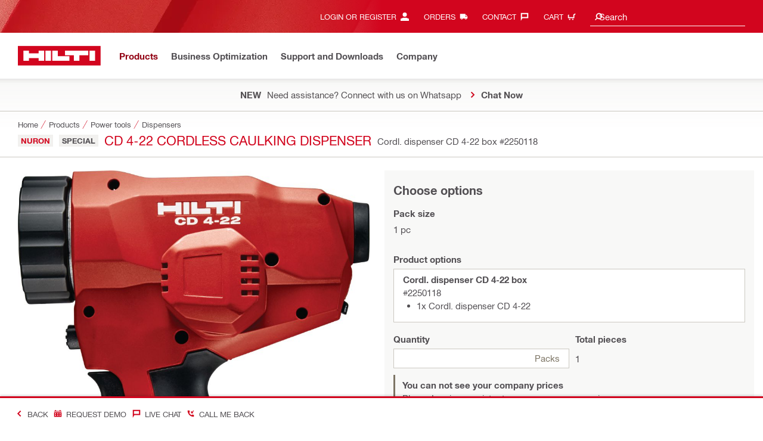

--- FILE ---
content_type: image/svg+xml
request_url: https://www.hilti.com.qa/static/ui/contents/R2026-03-HF1/assets/images/icon-demo.svg
body_size: 756
content:
<?xml version="1.0" encoding="utf-8"?>
<!-- Generator: Adobe Illustrator 16.2.1, SVG Export Plug-In . SVG Version: 6.00 Build 0)  -->
<!DOCTYPE svg PUBLIC "-//W3C//DTD SVG 1.1//EN" "http://www.w3.org/Graphics/SVG/1.1/DTD/svg11.dtd">
<svg version="1.1" id="Hilti_x5F_Icons_x5F_Service"
	 xmlns="http://www.w3.org/2000/svg" xmlns:xlink="http://www.w3.org/1999/xlink" x="0px" y="0px" width="300px" height="300px"
	 viewBox="0 0 300 300" enable-background="new 0 0 300 300" xml:space="preserve">
<g>
	<g id="XMLID_103_">
		<path fill="#524F53" d="M149,12v132l0,0h132V12H149z M263,126h-96V30h96V126z"/>
	</g>
	<path fill="#D2051E" d="M224,109h-18V73h18V109z M224.001,56c0-4.97-4.03-9-9-9c-4.973,0-9,4.03-9,9c0,4.971,4.027,9,9,9
		C219.971,65,224.001,60.971,224.001,56z"/>
	<g id="XMLID_88_">
		<polygon fill="#D2051E" points="165.368,268 169.672,252 144.793,252 155,214 155,187 116,187 108,192 104,207 117,214 130,214 
			131.906,214 121,255 114.085,258 111.368,268 		"/>
	</g>
	<g id="XMLID_84_">
		<polygon fill="#524F53" points="110.024,273 106.04,288 160.006,288 164.035,273 		"/>
	</g>
	<g id="XMLID_92_">
		<polygon fill="#524F53" points="207,197 201,197 201,195 196,192 186,192 176,187 159,187 159,214 176,214 186,208 196,208 
			201,205 201,203 207,203 		"/>
	</g>
	<path fill="#D2051E" d="M114.431,89.398c-0.926-15.1-12.005-27.494-26.706-30.427V55H74.275v3.972
		c-14.708,2.933-25.78,15.327-26.706,30.427L44,91.387V98h3.369h3.361h60.539h3.361H118v-6.613L114.431,89.398z"/>
	<g>
		<path fill="#524F53" d="M81,143c18.196,0,33-14.67,33-32.626c0-2.513-0.3-4.378-0.848-7.374H48.848
			C48.3,105.996,48,107.883,48,110.396C48,128.352,62.804,143,81,143z"/>
		<path fill="#524F53" d="M116.373,223.475l-22.998-13.143l6.633-24.934l15.65-9.398H143v-12l-27.269-15.702
			C106.618,156.79,94.409,162,81,162s-25.618-5.21-34.731-13.702L19,164v90h89.235L116.373,223.475z M72,190H44v-10h28V190z"/>
	</g>
</g>
</svg>


--- FILE ---
content_type: application/javascript
request_url: https://www.hilti.com.qa/KYvNur/q8e6y/8Whjo/rM9q/uc9wDfGrtVLm0zO3Vu/EBg1KSZnAQ/b21sY2lu/QEsB
body_size: 181027
content:
(function(){if(typeof Array.prototype.entries!=='function'){Object.defineProperty(Array.prototype,'entries',{value:function(){var index=0;const array=this;return {next:function(){if(index<array.length){return {value:[index,array[index++]],done:false};}else{return {done:true};}},[Symbol.iterator]:function(){return this;}};},writable:true,configurable:true});}}());(function(){gg();VqJ();vmJ();var pj=function(O2){return sr["unescape"](sr["encodeURIComponent"](O2));};var m2=function(pf,WQ){return pf===WQ;};var TF=function WF(d9,Z2){'use strict';var jF=WF;switch(d9){case Sw:{var Jf=Z2[ID];return typeof Jf;}break;case Yr:{var k9=Z2[ID];return typeof k9;}break;case gJ:{var sG=Z2[ID];var AX=Z2[ZB];var NX=Z2[wB];UG.push(f5);sG[AX]=NX[QX()[wF(k5)](Kj,LZ,vm,Uv,V2)];UG.pop();}break;case wB:{var Mm=Z2[ID];var Cm=Z2[ZB];var DC=Z2[wB];return Mm[Cm]=DC;}break;case Tr:{var EQ=Z2[ID];UG.push(jQ);var QC;return QC=EQ&&Ff(rX()[ZQ(lz)](P5,JC,OG,EF),typeof sr[kl(typeof zF()[x5(vp)],'undefined')?zF()[x5(BY)].call(null,cF,U2,R9):zF()[x5(OG)].call(null,WY,cf,p5)])&&m2(EQ[rX()[ZQ(OZ)](bZ,CG,qQ,Y5)],sr[zF()[x5(BY)](sf,U2,R9)])&&kl(EQ,sr[zF()[x5(BY)](cF,U2,R9)][m2(typeof zF()[x5(Df)],s9([],[][[]]))?zF()[x5(OG)].apply(null,[C2,Ol,Lf]):zF()[x5(OZ)].call(null,vl,wm,g9)])?zF()[x5(Df)].apply(null,[wz,Sz,SY]):typeof EQ,UG.pop(),QC;}break;case HE:{UG.push(SF);this[rX()[ZQ(fO)].apply(null,[Wz,A2,zv,T5])]=kG(tB[zF()[x5(vm)](ZO,lZ,gp)]());var QF=this[m2(typeof XC()[pC(HF)],s9([],[][[]]))?XC()[pC(xv)].apply(null,[Np,kG(kG([])),LY,n9]):XC()[pC(VY)](Wp,pz,q9,K5)][U2][rX()[ZQ(qm)](UF,zY,DO,KO)];if(m2(LF()[Hf(b5)].call(null,LZ,EF,J5,Kj,tG),QF[kl(typeof QX()[wF(k5)],s9(zF()[x5(DO)](JY,DO,Cg),[][[]]))?QX()[wF(b5)](Z9,Vj,qQ,J5,Fv):QX()[wF(LZ)].apply(null,[g2,N9,Lv,jj,P5])]))throw QF[m2(typeof XC()[pC(Pf)],s9([],[][[]]))?XC()[pC(xv)](Fz,VQ,T2,YC):XC()[pC(Kj)].call(null,Mj,kG(U2),kG([]),fY)];var l2;return l2=this[rX()[ZQ(Xl)].apply(null,[q9,Dj,qm,M5])],UG.pop(),l2;}break;case Mg:{var AZ=Z2[ID];UG.push(MO);var tf;return tf=AZ&&Ff(rX()[ZQ(lz)](FO,gz,kG(kG(U2)),EF),typeof sr[zF()[x5(BY)].apply(null,[YY,U2,WZ])])&&m2(AZ[rX()[ZQ(OZ)](EF,EC,kG(kG({})),Y5)],sr[zF()[x5(BY)].call(null,Tm,U2,WZ)])&&kl(AZ,sr[zF()[x5(BY)](DY,U2,WZ)][zF()[x5(OZ)](pz,wm,kC)])?zF()[x5(Df)](nX,Sz,wf):typeof AZ,UG.pop(),tf;}break;case Xs:{var Sm=Z2[ID];var Nz;UG.push(Pv);return Nz=Sm&&Ff(kl(typeof rX()[ZQ(z9)],s9('',[][[]]))?rX()[ZQ(lz)].call(null,sf,vZ,kG(k5),EF):rX()[ZQ(hF)](xv,c5,Vj,Uj),typeof sr[zF()[x5(BY)](kG(k5),U2,Il)])&&m2(Sm[rX()[ZQ(OZ)](YY,Hm,RQ,Y5)],sr[zF()[x5(BY)](mF,U2,Il)])&&kl(Sm,sr[zF()[x5(BY)](DO,U2,Il)][zF()[x5(OZ)](AC,wm,hZ)])?zF()[x5(Df)](C2,Sz,HC):typeof Sm,UG.pop(),Nz;}break;case ID:{var Ym=Z2[ID];var Xf;UG.push(Om);return Xf=Ym&&Ff(rX()[ZQ(lz)](If,jl,kG(kG(U2)),EF),typeof sr[zF()[x5(BY)](sZ,U2,rv)])&&m2(Ym[rX()[ZQ(OZ)](fm,gC,LZ,Y5)],sr[zF()[x5(BY)](DY,U2,rv)])&&kl(Ym,sr[m2(typeof zF()[x5(JY)],s9([],[][[]]))?zF()[x5(OG)](J2,IY,wp):zF()[x5(BY)](tp,U2,rv)][zF()[x5(OZ)](VY,wm,vF)])?zF()[x5(Df)](Pf,Sz,vv):typeof Ym,UG.pop(),Xf;}break;case Wr:{var lj=Z2[ID];return typeof lj;}break;case tD:{var p9=Z2[ID];return typeof p9;}break;}};var AO=function(dj,xO){return dj&xO;};var gQ=function(NG,Iz){var df=sr["Math"]["round"](sr["Math"]["random"]()*(Iz-NG)+NG);return df;};var bj=function A9(DX,tO){var gO=A9;var qO=Qm(new Number(ZB),UO);var qX=qO;qO.set(DX+ZB);while(qX+DX!=ps){switch(qX+DX){case VD:{DX+=qR;var ZG=function(XF){UG.push(Pj);if(kj[XF]){var qC;return qC=kj[XF][XC()[pC(DO)](Lf,kG(kG({})),KO,Vm)],UG.pop(),qC;}var Bj=kj[XF]=mf(RP,[QX()[wF(U2)].call(null,Af,k5,p5,cQ,kG(kG({}))),XF,zF()[x5(Pf)](vG,IF,Nj),kG(kG(ID)),XC()[pC(DO)].apply(null,[Lf,zC,C1,Vm]),{}]);lS[XF].call(Bj[kl(typeof XC()[pC(cA)],'undefined')?XC()[pC(DO)].apply(null,[Lf,tp,LZ,Vm]):XC()[pC(xv)].apply(null,[T3,vl,dM,Z1])],Bj,Bj[XC()[pC(DO)].call(null,Lf,nX,H1,Vm)],ZG);Bj[zF()[x5(Pf)].call(null,kG({}),IF,Nj)]=kG(ID);var FM;return FM=Bj[XC()[pC(DO)](Lf,kG(kG([])),fm,Vm)],UG.pop(),FM;};}break;case xD:{DX-=Qq;ZG[zF()[x5(fm)].call(null,kG(kG({})),Rh,Vx)]=function(s6){return mf.apply(this,[TD,arguments]);};}break;case pD:{var wV;DX+=t4;return UG.pop(),wV=W1,wV;}break;case dg:{DX+=NW;for(var Dn=Kk[OZ];mx(Dn,tO[rX()[ZQ(U2)](T2,TQ,HF,Lv)]);Dn++){var cc=tO[Dn];if(kl(cc,null)&&kl(cc,undefined)){for(var mM in cc){if(sr[zF()[x5(Gn)].apply(null,[vl,zx,RX])][zF()[x5(OZ)](Y5,wm,sY)][rX()[ZQ(B3)].apply(null,[VY,NQ,WY,vp])].call(cc,mM)){W1[mM]=cc[mM];}}}}}break;case Pq:{DX-=At;ZG[m2(typeof rX()[ZQ(U2)],s9([],[][[]]))?rX()[ZQ(hF)](jS,dT,Lv,K3):rX()[ZQ(vp)].apply(null,[I3,hx,kG(kG([])),vl])]=function(vV){UG.push(K6);var p3=vV&&vV[XC()[pC(fm)](hj,qm,KO,LZ)]?function q3(){UG.push(W8);var Tc;return Tc=vV[QX()[wF(hF)].call(null,hA,OG,VY,Bk,nS)],UG.pop(),Tc;}:function k8(){return vV;};ZG[XC()[pC(cA)](MZ,hn,Lv,qm)](p3,kl(typeof zF()[x5(hF)],'undefined')?zF()[x5(B3)](U2,qm,gf):zF()[x5(OG)](lz,UV,zk),p3);var ML;return UG.pop(),ML=p3,ML;};}break;case Ys:{DX-=qq;return UG.pop(),vK=dA[KL],vK;}break;case vB:{(function(){return A9.apply(this,[ZE,arguments]);}());DX-=tP;UG.pop();}break;case ct:{return UM=sr[zF()[x5(Gn)].apply(null,[Z0,zx,LC])][kl(typeof zF()[x5(Vj)],s9('',[][[]]))?zF()[x5(OZ)](nK,wm,fZ):zF()[x5(OG)].call(null,sL,En,WL)][rX()[ZQ(B3)].apply(null,[AM,S9,kG(k5),vp])].call(ZM,ZH),UG.pop(),UM;}break;case E7:{n8[zF()[x5(OZ)].call(null,kG([]),wm,Ov)]=new (sr[rX()[ZQ(sK)](I3,mV,Xl,Df)])();DX-=JE;n8[zF()[x5(OZ)](Vj,wm,Ov)][zF()[x5(sL)](EF,zc,NM)]=kl(typeof XC()[pC(vp)],s9('',[][[]]))?XC()[pC(nX)](B9,HF,AM,vG):XC()[pC(xv)].call(null,HA,m6,AC,G1);}break;case JB:{DX+=T4;UG.pop();}break;case As:{ZG[rX()[ZQ(nX)](JY,kL,pz,Sz)]=function(DL,qT){if(AO(qT,k5))DL=ZG(DL);UG.push(Jc);if(AO(qT,Kk[k5])){var J6;return UG.pop(),J6=DL,J6;}if(AO(qT,Kk[hF])&&m2(typeof DL,zF()[x5(wm)](wz,wz,UZ))&&DL&&DL[XC()[pC(fm)](Op,cA,U2,LZ)]){var f1;return UG.pop(),f1=DL,f1;}var Un=sr[zF()[x5(Gn)](pz,zx,YQ)][rX()[ZQ(wm)](E3,KX,RK,Fc)](null);ZG[kl(typeof zF()[x5(wm)],s9([],[][[]]))?zF()[x5(fm)].apply(null,[kG(kG([])),Rh,HG]):zF()[x5(OG)](sK,p1,zL)](Un);sr[m2(typeof zF()[x5(xv)],s9('',[][[]]))?zF()[x5(OG)].apply(null,[kG(kG(k5)),zx,CT]):zF()[x5(Gn)].call(null,mF,zx,YQ)][rX()[ZQ(AM)](Vh,zm,wm,C3)](Un,QX()[wF(hF)].apply(null,[hA,OG,cA,CF,vl]),mf(RP,[zF()[x5(V2)].call(null,Kj,T5,dl),kG(kG(ZB)),QX()[wF(k5)](Kj,LZ,DO,xZ,OG),DL]));if(AO(qT,hF)&&Kp(typeof DL,zF()[x5(vp)].apply(null,[kG(U2),lx,gF])))for(var PL in DL)ZG[XC()[pC(cA)](Aj,H1,xv,qm)](Un,PL,function(YL){return DL[YL];}.bind(null,PL));var Kx;return UG.pop(),Kx=Un,Kx;};DX+=Y;}break;case nD:{ZG[XC()[pC(Gn)].call(null,g1,KO,mF,wK)]=function(ZM,ZH){return A9.apply(this,[XE,arguments]);};ZG[m2(typeof zF()[x5(V2)],'undefined')?zF()[x5(OG)].apply(null,[kG([]),WM,hx]):zF()[x5(lz)].apply(null,[kG(kG(k5)),Kj,mT])]=zF()[x5(DO)].apply(null,[Df,DO,Ch]);var TL;return TL=ZG(ZG[XC()[pC(BY)](YC,g0,kG(U2),H1)]=k5),UG.pop(),TL;}break;case XJ:{UG.push(Pf);var kj={};ZG[m2(typeof zF()[x5(Pf)],s9([],[][[]]))?zF()[x5(OG)](GS,RM,bx):zF()[x5(cA)](k5,YT,T5)]=lS;DX-=p4;ZG[XC()[pC(Pf)].call(null,fA,V2,cA,p5)]=kj;ZG[XC()[pC(cA)](D0,kG(U2),DO,qm)]=function(r3,g3,R6){UG.push(m0);if(kG(ZG[XC()[pC(Gn)].apply(null,[zn,H1,tp,wK])](r3,g3))){sr[zF()[x5(Gn)].call(null,kG(kG([])),zx,E8)][rX()[ZQ(AM)](zC,JT,bZ,C3)](r3,g3,mf(RP,[m2(typeof zF()[x5(cA)],s9([],[][[]]))?zF()[x5(OG)](xv,lL,QK):zF()[x5(V2)].call(null,Vh,T5,LL),kG(ID),XC()[pC(V2)](vZ,LZ,Rh,b5),R6]));}UG.pop();};}break;case xR:{var W1=sr[m2(typeof zF()[x5(E3)],'undefined')?zF()[x5(OG)](V2,CL,G8):zF()[x5(Gn)](Vh,zx,RX)](F8);DX-=J4;}break;case XP:{var ZM=tO[ID];var ZH=tO[ZB];DX+=UW;var UM;UG.push(m3);}break;case wq:{DX-=YR;var lS=tO[ID];}break;case vw:{DX+=BI;sr[m2(typeof rX()[ZQ(Gn)],s9([],[][[]]))?rX()[ZQ(hF)].apply(null,[kG(kG(k5)),WK,dM,jc]):rX()[ZQ(fm)].apply(null,[RK,zQ,HF,Rh])][zF()[x5(Vh)](kG([]),wK,hH)]=function(Xh){UG.push(kL);var X3=zF()[x5(DO)](kG(kG([])),DO,RY);var Tx=zF()[x5(I3)].call(null,t8,tA,wc);var CK=sr[rX()[ZQ(cA)](vp,fh,nX,VM)](Xh);for(var bV,Yn,AV=U2,l3=Tx;CK[rX()[ZQ(Pf)].call(null,kG(kG(k5)),kZ,b5,P5)](DT(AV,Kk[Vj]))||(l3=XC()[pC(wm)].apply(null,[DM,bZ,sK,bZ]),HL(AV,k5));X3+=l3[rX()[ZQ(Pf)].call(null,kG(kG({})),kZ,l1,P5)](AO(Kk[LZ],wh(bV,Qh(b5,tL(HL(AV,k5),b5)))))){Yn=CK[kl(typeof QX()[wF(U2)],s9([],[][[]]))?QX()[wF(Vj)].call(null,Ic,xv,q9,QS,b5):QX()[wF(LZ)](V1,wc,UF,LT,V2)](AV+=FH(OZ,Vj));if(z0(Yn,bA)){throw new n8(m2(typeof LF()[Hf(LZ)],s9([],[][[]]))?LF()[Hf(sf)].call(null,dc,b5,fS,m6,tS):LF()[Hf(U2)].call(null,UF,jS,B1,fm,cn));}bV=DT(GA(bV,Kk[k5]),Yn);}var XA;return UG.pop(),XA=X3,XA;};}break;case IB:{var F8=tO[ID];var Oh=tO[ZB];UG.push(Dj);if(m2(F8,null)||m2(F8,undefined)){throw new (sr[kl(typeof XC()[pC(hF)],'undefined')?XC()[pC(AM)].apply(null,[HZ,wz,P5,mA]):XC()[pC(xv)](ph,RK,hF,BA)])(kl(typeof zF()[x5(wm)],s9('',[][[]]))?zF()[x5(sK)](tp,A8,Pz):zF()[x5(OG)](Xl,n1,A6));}DX-=s7;}break;case pt:{DX-=PW;var lV;return UG.pop(),lV=PH[zH],lV;}break;case FI:{var xL=tO[ID];UG.push(QV);DX-=b4;this[rX()[ZQ(E3)](l1,wx,kG([]),GM)]=xL;UG.pop();}break;case CI:{var n8=function(xL){return A9.apply(this,[Yr,arguments]);};DX+=I7;UG.push(B0);if(m2(typeof sr[zF()[x5(Vh)].apply(null,[U2,wK,hH])],rX()[ZQ(lz)](CS,Kh,Vh,EF))){var Lp;return UG.pop(),Lp=kG([]),Lp;}}break;case Ks:{var p6=tO[ID];var Xn=tO[ZB];UG.push(qA);if(kl(typeof sr[zF()[x5(Gn)](b5,zx,Cn)][zF()[x5(E3)](EF,J2,I0)],rX()[ZQ(lz)].apply(null,[kG(kG(k5)),O0,vp,EF]))){sr[zF()[x5(Gn)].apply(null,[Z0,zx,Cn])][m2(typeof rX()[ZQ(l1)],'undefined')?rX()[ZQ(hF)](Pf,t8,gH,m1):rX()[ZQ(AM)](zC,YS,AC,C3)](sr[zF()[x5(Gn)](SS,zx,Cn)],zF()[x5(E3)].call(null,kG(U2),J2,I0),mf(RP,[QX()[wF(k5)].apply(null,[Kj,LZ,bT,s3,J2]),function(F8,Oh){return A9.apply(this,[GD,arguments]);},zF()[x5(FO)].apply(null,[kG(kG({})),sT,rK]),kG(kG([])),QX()[wF(OZ)](bZ,Pf,Kj,gc,kG([])),kG(kG({}))]));}DX-=Aw;}break;case LJ:{var dA=tO[ID];var KL=tO[ZB];var BS=tO[wB];UG.push(BA);sr[zF()[x5(Gn)].apply(null,[kG(k5),zx,bv])][rX()[ZQ(AM)].apply(null,[GS,fG,tp,C3])](dA,KL,mf(RP,[QX()[wF(k5)].call(null,Kj,LZ,lT,ST,I3),BS,zF()[x5(V2)].apply(null,[EF,T5,sz]),kG(U2),m2(typeof QX()[wF(OG)],s9([],[][[]]))?QX()[wF(LZ)].apply(null,[m1,sf,lT,Ln,UF]):QX()[wF(OZ)](bZ,Pf,sK,sS,zC),kG(U2),m2(typeof zF()[x5(sK)],s9('',[][[]]))?zF()[x5(OG)](vG,L1,gL):zF()[x5(FO)](Df,sT,v9),kG(Kk[Vj])]));DX+=AR;var vK;}break;case Xw:{var TA=tO[ID];UG.push(Bk);var O1=mf(RP,[QX()[wF(cA)](rx,sf,RK,KK,VM),TA[Kk[Vj]]]);ck(k5,TA)&&(O1[zF()[x5(GL)](kG([]),zC,Al)]=TA[Kk[OZ]]),ck(hF,TA)&&(O1[QX()[wF(Gn)](b5,xv,nK,fM,sZ)]=TA[tB[zF()[x5(Xl)](nS,JS,d5)]()],O1[zF()[x5(HF)].call(null,GL,xM,nC)]=TA[OZ]),this[XC()[pC(VY)](LG,U2,H1,K5)][zF()[x5(k5)](kG(kG([])),fV,Bp)](O1);UG.pop();DX-=js;}break;case fE:{var RL=tO[ID];UG.push(lx);DX+=QR;var YM=RL[m2(typeof rX()[ZQ(B3)],s9([],[][[]]))?rX()[ZQ(hF)](sK,S3,kG(kG(k5)),J3):rX()[ZQ(qm)].call(null,kG([]),fl,KO,KO)]||{};YM[QX()[wF(b5)](Z9,Vj,Xl,D6,I3)]=rX()[ZQ(gH)].apply(null,[LY,qH,kG(kG(k5)),ES]),delete YM[kl(typeof XC()[pC(2)],s9('',[][[]]))?XC()[pC(51)].call(null,457,97,52,188):XC()[pC(10)](21,kG(kG([])),50,454)],RL[rX()[ZQ(qm)](RQ,fl,kG(kG(U2)),KO)]=YM;UG.pop();}break;case vE:{var PH=tO[ID];var zH=tO[ZB];DX-=Os;var Mh=tO[wB];UG.push(cA);sr[zF()[x5(Gn)](kG(kG({})),zx,kS)][rX()[ZQ(AM)](cF,JL,p5,C3)](PH,zH,mf(RP,[QX()[wF(k5)].call(null,Kj,LZ,vp,cn,sf),Mh,zF()[x5(V2)](kG(kG(k5)),T5,pV),kG(U2),QX()[wF(OZ)](bZ,Pf,Df,MS,kG(kG(k5))),kG(U2),zF()[x5(FO)].call(null,Gn,sT,E6),kG(Kk[Vj])]));}break;case f4:{var Sp=tO[ID];UG.push(FT);var v8=mf(RP,[QX()[wF(cA)].call(null,rx,sf,lz,Dk,EH),Sp[U2]]);ck(k5,Sp)&&(v8[kl(typeof zF()[x5(LZ)],s9('',[][[]]))?zF()[x5(GL)](kG(U2),zC,DF):zF()[x5(OG)].apply(null,[xv,Yc,z8])]=Sp[k5]),ck(tB[zF()[x5(Xl)].call(null,H1,JS,vC)](),Sp)&&(v8[QX()[wF(Gn)](b5,xv,vG,Dh,kG(kG(U2)))]=Sp[Kk[Lv]],v8[zF()[x5(HF)](bZ,xM,wC)]=Sp[OZ]),this[XC()[pC(VY)](dv,OG,nX,K5)][zF()[x5(k5)].call(null,YY,fV,nG)](v8);UG.pop();DX-=dq;}break;}}};var AH=function(nL){var NT=['text','search','url','email','tel','number'];nL=nL["toLowerCase"]();if(NT["indexOf"](nL)!==-1)return 0;else if(nL==='password')return 1;else return 2;};var Ok=function wn(FV,jL){var CM=wn;var gh=Qm(new Number(IE),UO);var OS=gh;gh.set(FV);while(OS+FV!=lE){switch(OS+FV){case cD:{return UG.pop(),tH=dK[XM],tH;}break;case Ar:{FV+=MW;var Qn=jL[ID];UG.push(Lx);var IT=Qn[rX()[ZQ(qm)](jS,Rv,Sz,KO)]||{};IT[QX()[wF(b5)].call(null,Z9,Vj,U2,O8,Df)]=rX()[ZQ(gH)](fm,I6,Gn,ES),delete IT[XC()[pC(51)].apply(null,[966,28,77,188])],Qn[rX()[ZQ(qm)].apply(null,[l1,Rv,ZO,KO])]=IT;UG.pop();}break;case tI:{FV-=dg;if(kl(Dc,undefined)&&kl(Dc,null)&&z0(Dc[rX()[ZQ(U2)](hn,ph,J2,Lv)],U2)){try{var V8=UG.length;var lH=kG([]);var m8=sr[rX()[ZQ(xM)].call(null,Gn,tY,tp,fY)](Dc)[Q6()[QH(k5)](LZ,g0,g2,[FA,k5],I3)](XC()[pC(Ah)](bC,VY,If,r8));if(z0(m8[rX()[ZQ(U2)].apply(null,[pz,ph,CS,Lv])],LZ)){S1=sr[rX()[ZQ(Gn)](kG(kG(k5)),OL,KO,xn)](m8[LZ],xv);}}catch(P1){UG.splice(Qh(V8,k5),Infinity,rV);}}}break;case sR:{return UG.pop(),q0=rS[NK],q0;}break;case cB:{var ZL=[WS,Hk,YK,gV,fL,M8,jn];FV-=HP;var K1=ZL[zF()[x5(H1)](kG(kG({})),Ih,lY)](LF()[Hf(cA)](k5,lz,rV,vp,Ek));var Mx;return UG.pop(),Mx=K1,Mx;}break;case xP:{var rS=jL[ID];var NK=jL[ZB];FV+=Hw;var Ax=jL[wB];UG.push(x8);sr[zF()[x5(Gn)].call(null,xv,zx,Nh)][rX()[ZQ(AM)].call(null,KO,VV,EH,C3)](rS,NK,mf(RP,[QX()[wF(k5)].call(null,Kj,LZ,Fv,N1,KO),Ax,zF()[x5(V2)](Vj,T5,mS),kG(U2),QX()[wF(OZ)](bZ,Pf,LY,wT,kG([])),kG(U2),zF()[x5(FO)](RQ,sT,S6),kG(U2)]));var q0;}break;case vq:{var Fx=jL[ID];UG.push(pA);var Hn=mf(RP,[QX()[wF(cA)].call(null,rx,sf,xv,ln,nS),Fx[U2]]);ck(k5,Fx)&&(Hn[zF()[x5(GL)](Rh,zC,gp)]=Fx[k5]),ck(hF,Fx)&&(Hn[QX()[wF(Gn)](b5,xv,Xl,BT,m6)]=Fx[Kk[Lv]],Hn[kl(typeof zF()[x5(KT)],'undefined')?zF()[x5(HF)].call(null,V2,xM,RC):zF()[x5(OG)].apply(null,[Gn,WT,HT])]=Fx[Kk[Vh]]),this[XC()[pC(VY)].call(null,Fp,Rh,m6,K5)][zF()[x5(k5)].call(null,fO,fV,BQ)](Hn);UG.pop();FV-=VE;}break;case sD:{FV+=gs;var gV=Kp(typeof sr[rX()[ZQ(fm)].call(null,q9,kv,E3,Rh)][kl(typeof zF()[x5(C2)],s9([],[][[]]))?zF()[x5(tT)].call(null,gH,dh,W5):zF()[x5(OG)].call(null,V2,pL,Xk)],kl(typeof zF()[x5(nH)],s9('',[][[]]))?zF()[x5(AM)](b5,GL,jx):zF()[x5(OG)].call(null,cF,m1,An))?rX()[ZQ(DO)](sK,UA,p5,mF):rX()[ZQ(sf)].apply(null,[mF,Yv,nK,RK]);var fL=kl(typeof sr[rX()[ZQ(fm)].call(null,Xl,kv,gH,Rh)][Q6()[QH(P5)].apply(null,[DO,FO,vA,LY,kG(k5)])],zF()[x5(AM)](CS,GL,jx))||kl(typeof sr[XC()[pC(sf)](TH,OG,Vh,m6)][Q6()[QH(P5)].apply(null,[DO,Xl,vA,LY,qm])],zF()[x5(AM)](vk,GL,jx))?rX()[ZQ(DO)](kG(kG({})),UA,RQ,mF):m2(typeof rX()[ZQ(FO)],'undefined')?rX()[ZQ(hF)](jS,bZ,V2,kT):rX()[ZQ(sf)](lT,Yv,kG(k5),RK);var M8=Kp(sr[rX()[ZQ(fm)].call(null,sL,kv,kG([]),Rh)][XC()[pC(sf)](TH,kG(kG(U2)),wm,m6)][zF()[x5(OV)](mF,wL,m1)][kl(typeof XC()[pC(bk)],'undefined')?XC()[pC(BH)](Kv,t8,nS,qQ):XC()[pC(xv)](KA,T2,Xl,pV)](zF()[x5(IM)].call(null,kG({}),N6,mC)),null)?rX()[ZQ(DO)](WY,UA,kG(U2),mF):rX()[ZQ(sf)](xv,Yv,EF,RK);var jn=Kp(sr[m2(typeof rX()[ZQ(IF)],s9('',[][[]]))?rX()[ZQ(hF)](I3,F0,E3,Mp):rX()[ZQ(fm)](Z0,kv,Df,Rh)][XC()[pC(sf)](TH,tp,RQ,m6)][zF()[x5(OV)].call(null,b5,wL,m1)][XC()[pC(BH)](Kv,WY,sf,qQ)](XC()[pC(Mk)](ds,kG({}),vG,Ek)),null)?rX()[ZQ(DO)].call(null,kG(kG(U2)),UA,cF,mF):rX()[ZQ(sf)](cF,Yv,DO,RK);}break;case Qr:{FV-=Rt;var xx=jL[ID];UG.push(D3);var Q3=xx[m2(typeof rX()[ZQ(Pf)],s9('',[][[]]))?rX()[ZQ(hF)](Gn,Wz,t8,Qc):rX()[ZQ(qm)](VQ,O9,zv,KO)]||{};Q3[QX()[wF(b5)](Z9,Vj,lT,w3,jS)]=rX()[ZQ(gH)].call(null,KO,nn,vk,ES),delete Q3[XC()[pC(51)](925,64,78,188)],xx[kl(typeof rX()[ZQ(VQ)],s9([],[][[]]))?rX()[ZQ(qm)](I3,O9,I3,KO):rX()[ZQ(hF)](AM,Q1,vp,Ol)]=Q3;UG.pop();}break;case pI:{var dK=jL[ID];var XM=jL[ZB];var BM=jL[wB];FV-=A7;UG.push(R3);sr[kl(typeof zF()[x5(pz)],'undefined')?zF()[x5(Gn)](nX,zx,jZ):zF()[x5(OG)].call(null,EH,Qc,Zn)][rX()[ZQ(AM)](vG,qY,B3,C3)](dK,XM,mf(RP,[QX()[wF(k5)](Kj,LZ,WY,WM,kG([])),BM,m2(typeof zF()[x5(tM)],'undefined')?zF()[x5(OG)](V2,xT,Pk):zF()[x5(V2)](kG(kG(U2)),T5,tX),kG(U2),QX()[wF(OZ)](bZ,Pf,gH,dV,kG(kG(U2))),kG(Kk[Vj]),zF()[x5(FO)].apply(null,[lz,sT,sp]),kG(tB[zF()[x5(vm)](kG(kG({})),lZ,A2)]())]));var tH;}break;case zD:{var zA=jL[ID];UG.push(g1);var zh=mf(RP,[QX()[wF(cA)](rx,sf,sZ,GH,P5),zA[tB[zF()[x5(vm)].call(null,Rh,lZ,zl)]()]]);ck(Kk[OZ],zA)&&(zh[zF()[x5(GL)].apply(null,[kG({}),zC,xF])]=zA[k5]),ck(hF,zA)&&(zh[kl(typeof QX()[wF(hn)],'undefined')?QX()[wF(Gn)].call(null,b5,xv,nX,EV,vG):QX()[wF(LZ)](ln,x6,LY,B0,kG({}))]=zA[tB[zF()[x5(Xl)](jS,JS,Im)]()],zh[m2(typeof zF()[x5(bT)],s9([],[][[]]))?zF()[x5(OG)].apply(null,[Wz,C0,gL]):zF()[x5(HF)](wz,xM,pG)]=zA[OZ]),this[XC()[pC(VY)](nc,zv,kG(kG(k5)),K5)][zF()[x5(k5)].apply(null,[LZ,fV,C6])](zh);UG.pop();FV-=Tr;}break;case c4:{var E1;return UG.pop(),E1=S1,E1;}break;case WN:{var b6=jL[ID];UG.push(Uv);var zM=b6[kl(typeof rX()[ZQ(J2)],'undefined')?rX()[ZQ(qm)].apply(null,[k5,S5,kG([]),KO]):rX()[ZQ(hF)].apply(null,[B3,WT,vp,wM])]||{};zM[QX()[wF(b5)].apply(null,[Z9,Vj,vp,S6,kG(kG({}))])]=rX()[ZQ(gH)](kG(kG({})),vc,I3,ES),delete zM[XC()[pC(51)](1132,6,33,188)],b6[rX()[ZQ(qm)](fm,S5,Y5,KO)]=zM;FV-=Zw;UG.pop();}break;case bt:{UG.push(qx);var WS=sr[rX()[ZQ(fm)](GS,kv,OZ,Rh)][m2(typeof rX()[ZQ(sK)],s9([],[][[]]))?rX()[ZQ(hF)].apply(null,[qm,Lx,vp,BT]):rX()[ZQ(dn)](hn,zG,I3,gM)]||sr[kl(typeof XC()[pC(Z8)],'undefined')?XC()[pC(sf)](TH,kG(U2),P5,m6):XC()[pC(xv)].apply(null,[AT,nX,bZ,HK])][rX()[ZQ(dn)](lz,zG,Y5,gM)]?rX()[ZQ(DO)].apply(null,[kG(kG(U2)),UA,V2,mF]):rX()[ZQ(sf)](zC,Yv,VQ,RK);FV-=Nt;var Hk=Kp(sr[rX()[ZQ(fm)](lz,kv,OG,Rh)][XC()[pC(sf)].apply(null,[TH,U2,LY,m6])][zF()[x5(OV)].call(null,Tm,wL,m1)][XC()[pC(BH)].call(null,Kv,qQ,qm,qQ)](zF()[x5(tT)].apply(null,[pz,dh,W5])),null)?rX()[ZQ(DO)](sK,UA,p5,mF):rX()[ZQ(sf)].apply(null,[YY,Yv,sZ,RK]);var YK=Kp(typeof sr[rX()[ZQ(vm)](RQ,lG,lz,Kj)][zF()[x5(tT)].apply(null,[VM,dh,W5])],zF()[x5(AM)](BY,GL,jx))&&sr[m2(typeof rX()[ZQ(bA)],s9([],[][[]]))?rX()[ZQ(hF)](Vh,n6,FO,nX):rX()[ZQ(vm)].call(null,nK,lG,sL,Kj)][zF()[x5(tT)](V2,dh,W5)]?m2(typeof rX()[ZQ(lM)],s9([],[][[]]))?rX()[ZQ(hF)](kG(k5),vp,OG,mL):rX()[ZQ(DO)].call(null,Df,UA,wz,mF):rX()[ZQ(sf)].apply(null,[ZO,Yv,kG([]),RK]);}break;case sI:{UG.push(hh);var hM;return hM=[sr[rX()[ZQ(vm)](kG({}),wX,C2,Kj)][LF()[Hf(Y5)](xv,VQ,Bx,kG(kG([])),IS)]?sr[rX()[ZQ(vm)](E3,wX,kG(kG(k5)),Kj)][LF()[Hf(Y5)](xv,CS,Bx,AC,IS)]:XC()[pC(jM)].apply(null,[r0,EF,cF,RS]),sr[kl(typeof rX()[ZQ(Mc)],'undefined')?rX()[ZQ(vm)].call(null,JY,wX,DY,Kj):rX()[ZQ(hF)](vp,Ec,If,EV)][zF()[x5(hT)].call(null,YY,BH,BQ)]?sr[rX()[ZQ(vm)].apply(null,[Y5,wX,cA,Kj])][zF()[x5(hT)](sK,BH,BQ)]:kl(typeof XC()[pC(AM)],s9('',[][[]]))?XC()[pC(jM)].call(null,r0,kG(kG({})),DO,RS):XC()[pC(xv)].apply(null,[IL,Vh,CS,t6]),sr[rX()[ZQ(vm)].call(null,kG({}),wX,U2,Kj)][rX()[ZQ(N0)](SS,Fj,Sz,UH)]?sr[rX()[ZQ(vm)](C2,wX,kG(kG({})),Kj)][rX()[ZQ(N0)](LY,Fj,fO,UH)]:XC()[pC(jM)](r0,Vj,C2,RS),Kp(typeof sr[rX()[ZQ(vm)].call(null,LY,wX,P5,Kj)][LF()[Hf(Pf)](OG,CS,Bx,VY,HM)],zF()[x5(AM)].apply(null,[vG,GL,qV]))?sr[rX()[ZQ(vm)].apply(null,[m6,wX,nK,Kj])][LF()[Hf(Pf)].apply(null,[OG,nX,Bx,kG(kG(k5)),HM])][kl(typeof rX()[ZQ(M5)],s9('',[][[]]))?rX()[ZQ(U2)](nK,B5,KO,Lv):rX()[ZQ(hF)].apply(null,[JY,J3,DY,xA])]:v6(k5)],UG.pop(),hM;}break;case AW:{var Dc=jL[ID];UG.push(rV);FV-=RP;var S1;}break;case NI:{return String(...jL);}break;}}};var IK=function Uh(c6,k1){'use strict';var rL=Uh;switch(c6){case GD:{var gn=k1[ID];UG.push(S8);try{var IV=UG.length;var LV=kG(ZB);if(m2(gn[rX()[ZQ(vm)].apply(null,[Df,JT,p5,Kj])][zF()[x5(tT)].apply(null,[GL,dh,mQ])],undefined)){var Ix;return Ix=zF()[x5(l6)](Pf,Ic,jQ),UG.pop(),Ix;}if(m2(gn[rX()[ZQ(vm)].call(null,zC,JT,kG(U2),Kj)][zF()[x5(tT)].apply(null,[GL,dh,mQ])],kG({}))){var GV;return GV=rX()[ZQ(sf)](pz,Cz,J2,RK),UG.pop(),GV;}var Xx;return Xx=rX()[ZQ(DO)](vm,Rc,kG([]),mF),UG.pop(),Xx;}catch(dp){UG.splice(Qh(IV,k5),Infinity,S8);var cp;return cp=XC()[pC(cH)].apply(null,[Hz,Gn,fm,Gh]),UG.pop(),cp;}UG.pop();}break;case HE:{var H8=k1[ID];var BL=k1[ZB];UG.push(d6);if(Kp(typeof sr[XC()[pC(sf)](wp,VY,LZ,m6)][TV()[J0(nX)](sf,b3,Lv,k5,mF)],kl(typeof zF()[x5(JY)],s9('',[][[]]))?zF()[x5(AM)](wz,GL,W0):zF()[x5(OG)](DO,Bn,zk))){sr[XC()[pC(sf)].apply(null,[wp,vm,JS,m6])][TV()[J0(nX)](sf,b3,sL,LY,mF)]=(m2(typeof zF()[x5(EF)],s9('',[][[]]))?zF()[x5(OG)].call(null,kG(kG({})),rn,In):zF()[x5(DO)].apply(null,[If,DO,g9]))[XC()[pC(g0)](q5,z9,mF,U2)](H8,XC()[pC(wm)](Ux,J2,C1,bZ))[XC()[pC(g0)](q5,P5,RK,U2)](BL,rX()[ZQ(g6)].call(null,AM,Xv,Gn,lh));}UG.pop();}break;case Xs:{var F3=k1[ID];var Hp=k1[ZB];UG.push(Mn);if(kG(L8(F3,Hp))){throw new (sr[XC()[pC(AM)](D0,nX,zC,mA)])(XC()[pC(tT)].apply(null,[jQ,wz,H1,wS]));}UG.pop();}break;case W4:{var Zc=k1[ID];var z3=k1[ZB];UG.push(Vk);var Ac=z3[m2(typeof XC()[pC(tG)],'undefined')?XC()[pC(xv)](VM,sK,GS,D6):XC()[pC(bK)].call(null,rQ,OZ,CS,R0)];var dx=z3[rX()[ZQ(AS)](g0,xZ,EF,Af)];var MV=z3[rX()[ZQ(MH)](l1,DM,vk,Tn)];var W6=z3[kl(typeof QX()[wF(Vj)],'undefined')?QX()[wF(lz)].apply(null,[mF,fm,DO,SM,RK]):QX()[wF(LZ)](kx,X6,Df,I0,pz)];var Z3=z3[XC()[pC(LH)](gF,nS,Z0,dn)];var dS=z3[rX()[ZQ(lM)](OG,RX,lT,Lk)];var sH=z3[zF()[x5(lM)].apply(null,[Fv,OT,Ap])];var tk=z3[kl(typeof zF()[x5(T5)],s9([],[][[]]))?zF()[x5(F0)].apply(null,[kG(kG([])),gc,z8]):zF()[x5(OG)](If,SL,LZ)];var Y0;return Y0=zF()[x5(DO)](vG,DO,AG)[XC()[pC(g0)](MY,FO,WY,U2)](Zc)[XC()[pC(g0)](MY,kG([]),nS,U2)](Ac,LF()[Hf(cA)](k5,sL,jK,I3,Ek))[XC()[pC(g0)](MY,AM,Tm,U2)](dx,m2(typeof LF()[Hf(xv)],'undefined')?LF()[Hf(sf)].apply(null,[cT,vk,D8,sZ,d1]):LF()[Hf(cA)](k5,p5,jK,T2,Ek))[XC()[pC(g0)].apply(null,[MY,Vh,Kj,U2])](MV,LF()[Hf(cA)](k5,EF,jK,kG(kG(U2)),Ek))[XC()[pC(g0)](MY,JY,DY,U2)](W6,LF()[Hf(cA)](k5,WY,jK,kG(kG(k5)),Ek))[XC()[pC(g0)].apply(null,[MY,k5,mF,U2])](Z3,m2(typeof LF()[Hf(b5)],'undefined')?LF()[Hf(sf)].apply(null,[T8,dM,gA,vk,ES]):LF()[Hf(cA)](k5,gH,jK,VY,Ek))[XC()[pC(g0)].apply(null,[MY,vp,VM,U2])](dS,LF()[Hf(cA)].call(null,k5,q9,jK,Kj,Ek))[kl(typeof XC()[pC(LH)],s9([],[][[]]))?XC()[pC(g0)].apply(null,[MY,kG(kG(k5)),EF,U2]):XC()[pC(xv)](Y6,U2,kG(kG([])),d6)](sH,LF()[Hf(cA)](k5,RK,jK,q9,Ek))[XC()[pC(g0)](MY,Tm,DO,U2)](tk,XC()[pC(FO)](rj,GL,kG(kG(k5)),vH)),UG.pop(),Y0;}break;case TD:{UG.push(sS);var Rx=kG({});try{var nM=UG.length;var WV=kG([]);if(sr[rX()[ZQ(fm)](p5,nz,kG(kG(k5)),Rh)][kl(typeof rX()[ZQ(Zx)],s9('',[][[]]))?rX()[ZQ(C2)].call(null,LZ,Kz,nK,If):rX()[ZQ(hF)].apply(null,[vm,Vh,hn,hx])]){sr[rX()[ZQ(fm)](SS,nz,kG(kG([])),Rh)][rX()[ZQ(C2)](kG({}),Kz,dM,If)][XC()[pC(wL)](fM,U2,sK,zK)](zF()[x5(gK)](p5,l1,PG),zF()[x5(OA)](kG(U2),g0,q6));sr[rX()[ZQ(fm)](cF,nz,kG(U2),Rh)][rX()[ZQ(C2)](vk,Kz,FO,If)][Q6()[QH(nX)](xv,nX,qK,xn,kG(U2))](zF()[x5(gK)](If,l1,PG));Rx=kG(kG([]));}}catch(bh){UG.splice(Qh(nM,k5),Infinity,sS);}var j8;return UG.pop(),j8=Rx,j8;}break;case WE:{UG.push(Ck);var E0=LF()[Hf(sK)](hF,fm,GG,lT,AT);var hV=Q6()[QH(wm)].apply(null,[q9,fm,C6,Hh,kG(k5)]);for(var Yh=U2;mx(Yh,ES);Yh++)E0+=hV[kl(typeof rX()[ZQ(Vh)],s9('',[][[]]))?rX()[ZQ(Pf)].call(null,Vj,kQ,vl,P5):rX()[ZQ(hF)](kG(kG(k5)),NS,If,TK)](sr[rX()[ZQ(V2)](DO,lO,kG(kG(k5)),zx)][m2(typeof Q6()[QH(V2)],'undefined')?Q6()[QH(V2)](DH,b5,s8,PM,WY):Q6()[QH(xv)].apply(null,[LZ,Wz,WC,DY,Lv])](tL(sr[rX()[ZQ(V2)](z9,lO,AM,zx)][XC()[pC(C1)].apply(null,[L5,sK,AM,l1])](),hV[rX()[ZQ(U2)](DY,f2,Lv,Lv)])));var SV;return UG.pop(),SV=E0,SV;}break;case ZE:{var xc=k1[ID];UG.push(KH);var w6=zF()[x5(l6)].call(null,EF,Ic,pv);try{var YA=UG.length;var Yk=kG(ZB);if(xc[rX()[ZQ(vm)](RK,Gz,nK,Kj)][m2(typeof rX()[ZQ(MH)],'undefined')?rX()[ZQ(hF)].call(null,tp,LK,m6,JH):rX()[ZQ(LH)](kG(kG({})),jf,kG(kG(k5)),BH)]){var SK=xc[rX()[ZQ(vm)].call(null,kG(kG([])),Gz,kG({}),Kj)][rX()[ZQ(LH)].call(null,q9,jf,cF,BH)][zF()[x5(J2)].call(null,OZ,nS,dQ)]();var bc;return UG.pop(),bc=SK,bc;}else{var XL;return UG.pop(),XL=w6,XL;}}catch(k6){UG.splice(Qh(YA,k5),Infinity,KH);var JV;return UG.pop(),JV=w6,JV;}UG.pop();}break;case Mg:{var XV=k1[ID];UG.push(A1);var bL=m2(typeof Q6()[QH(DO)],s9(zF()[x5(DO)].apply(null,[GL,DO,MT]),[][[]]))?Q6()[QH(V2)](EM,qm,f5,Qx,AM):Q6()[QH(vp)](hF,C2,gc,gc,OG);var kH=kl(typeof Q6()[QH(BY)],s9([],[][[]]))?Q6()[QH(vp)](hF,CS,gc,gc,l1):Q6()[QH(V2)].apply(null,[nV,vG,xS,Tk,RQ]);if(XV[XC()[pC(sf)].call(null,mH,g0,dM,m6)]){var RT=XV[XC()[pC(sf)](mH,UF,Lv,m6)][XC()[pC(TK)].call(null,tX,mF,hF,U1)](XC()[pC(Uj)](Om,Fv,LZ,gH));var H3=RT[rX()[ZQ(F0)](Df,rT,kG(kG(k5)),j3)](TV()[J0(E3)](LZ,pL,gH,g0,jj));if(H3){var XS=H3[XC()[pC(R0)](Kc,GS,B3,Tm)](kl(typeof rX()[ZQ(Pf)],s9([],[][[]]))?rX()[ZQ(BH)].apply(null,[kG(kG(U2)),d8,nS,Rn]):rX()[ZQ(hF)].call(null,kG(kG([])),P6,C1,Pn));if(XS){bL=H3[rX()[ZQ(wL)].apply(null,[kG({}),JM,bZ,p5])](XS[XC()[pC(gK)].apply(null,[sh,kG(U2),WY,ZO])]);kH=H3[rX()[ZQ(wL)](fm,JM,JY,p5)](XS[zF()[x5(Z6)](LY,IM,kM)]);}}}var c3;return c3=mf(RP,[zF()[x5(YT)](E3,OA,LS),bL,zF()[x5(Ih)](T2,l6,J1),kH]),UG.pop(),c3;}break;case nr:{var rc=k1[ID];UG.push(A3);var Fk;return Fk=kG(kG(rc[rX()[ZQ(vm)](nX,Rj,DY,Kj)]))&&kG(kG(rc[rX()[ZQ(vm)](kG({}),Rj,kG(kG([])),Kj)][kl(typeof LF()[Hf(sK)],'undefined')?LF()[Hf(Pf)](OG,sZ,O8,C2,HM):LF()[Hf(sf)](X0,OZ,Jn,q9,O3)]))&&rc[rX()[ZQ(vm)](sf,Rj,H1,Kj)][LF()[Hf(Pf)](OG,sZ,O8,fm,HM)][U2]&&m2(rc[kl(typeof rX()[ZQ(vp)],s9([],[][[]]))?rX()[ZQ(vm)](b5,Rj,wm,Kj):rX()[ZQ(hF)](If,PV,lz,BH)][LF()[Hf(Pf)](OG,P5,O8,nK,HM)][U2][zF()[x5(J2)](kG(kG([])),nS,Yv)](),m2(typeof zF()[x5(GS)],s9('',[][[]]))?zF()[x5(OG)](Y5,nK,C2):zF()[x5(wS)](kG(kG(k5)),VM,kn))?rX()[ZQ(DO)](wz,Gp,vk,mF):m2(typeof rX()[ZQ(Df)],s9('',[][[]]))?rX()[ZQ(hF)](DO,gM,CS,AL):rX()[ZQ(sf)].apply(null,[kG({}),Dv,V2,RK]),UG.pop(),Fk;}break;case A4:{var L3=k1[ID];UG.push(Ex);var Px=L3[rX()[ZQ(vm)].apply(null,[Tm,Ij,kG(kG(U2)),Kj])][rX()[ZQ(Sx)](OG,XH,Vj,D1)];if(Px){var t3=Px[zF()[x5(J2)](KO,nS,Av)]();var MM;return UG.pop(),MM=t3,MM;}else{var Rk;return Rk=zF()[x5(l6)].call(null,HF,Ic,Um),UG.pop(),Rk;}UG.pop();}break;case kP:{UG.push(j6);throw new (sr[XC()[pC(AM)].call(null,g8,kG(kG(U2)),hF,mA)])(zF()[x5(FK)].call(null,bT,jj,Lz));}break;}};var Kp=function(hK,ET){return hK!=ET;};var GA=function(JK,Th){return JK<<Th;};var gx=function(){if(sr["Date"]["now"]&&typeof sr["Date"]["now"]()==='number'){return sr["Math"]["round"](sr["Date"]["now"]()/1000);}else{return sr["Math"]["round"](+new (sr["Date"])()/1000);}};var tL=function(LA,pK){return LA*pK;};var UK=function(cL,CV){return cL^CV;};var gk=function(){return NL.apply(this,[mN,arguments]);};var V6=function Gx(Ak,l0){'use strict';var bn=Gx;switch(Ak){case GD:{var x3=l0[ID];var vx=l0[ZB];var F1=l0[wB];return x3[vx]=F1;}break;case wB:{var UL=l0[ID];var KV=l0[ZB];var M3=l0[wB];UG.push(GK);try{var JA=UG.length;var ZA=kG({});var xV;return xV=mf(RP,[kl(typeof QX()[wF(sK)],s9([],[][[]]))?QX()[wF(b5)](Z9,Vj,g0,HT,z9):QX()[wF(LZ)].call(null,G8,PK,CS,kA,DO),rX()[ZQ(gH)](DY,VH,E3,ES),XC()[pC(Kj)](Yx,vp,GL,fY),UL.call(KV,M3)]),UG.pop(),xV;}catch(RV){UG.splice(Qh(JA,k5),Infinity,GK);var qh;return qh=mf(RP,[kl(typeof QX()[wF(V2)],'undefined')?QX()[wF(b5)](Z9,Vj,E3,HT,ZO):QX()[wF(LZ)](j0,T8,U2,Ox,UF),kl(typeof LF()[Hf(DO)],'undefined')?LF()[Hf(b5)].apply(null,[LZ,EH,HT,VY,tG]):LF()[Hf(sf)](wp,FO,Q1,E3,zS),m2(typeof XC()[pC(mK)],'undefined')?XC()[pC(xv)](gS,Y5,E3,XT):XC()[pC(Kj)](Yx,dM,U2,fY),RV]),UG.pop(),qh;}UG.pop();}break;case kP:{return this;}break;case vs:{var QM=l0[ID];var zV;UG.push(gT);return zV=mf(RP,[XC()[pC(qm)](OL,kG({}),Vj,l6),QM]),UG.pop(),zV;}break;case zW:{return this;}break;case TD:{return this;}break;case As:{UG.push(GK);var Nc;return Nc=m2(typeof XC()[pC(OZ)],'undefined')?XC()[pC(xv)](V1,Lv,qQ,pn):XC()[pC(Wz)].call(null,sM,kG(U2),cF,n1),UG.pop(),Nc;}break;case qI:{var vT=l0[ID];UG.push(Dk);var Y1=sr[zF()[x5(Gn)](kG(kG([])),zx,TQ)](vT);var mk=[];for(var hk in Y1)mk[zF()[x5(k5)](B3,fV,gl)](hk);mk[LF()[Hf(l1)].apply(null,[OG,g0,b3,nK,j0])]();var AK;return AK=function hL(){UG.push(Uk);for(;mk[rX()[ZQ(U2)](fm,pX,pz,Lv)];){var VA=mk[rX()[ZQ(EF)](Xl,Xm,DO,px)]();if(ck(VA,Y1)){var kh;return hL[QX()[wF(k5)](Kj,LZ,mF,T6,Sz)]=VA,hL[rX()[ZQ(fO)](zv,GZ,cF,T5)]=kG(tB[zF()[x5(UF)](E3,VY,EK)]()),UG.pop(),kh=hL,kh;}}hL[rX()[ZQ(fO)](ZO,GZ,kG(U2),T5)]=kG(Kk[Vj]);var vS;return UG.pop(),vS=hL,vS;},UG.pop(),AK;}break;case fE:{UG.push(T1);this[rX()[ZQ(fO)].apply(null,[OG,lG,pz,T5])]=kG(U2);var qS=this[XC()[pC(VY)](Wc,EH,DY,K5)][U2][rX()[ZQ(qm)](qQ,V9,EH,KO)];if(m2(LF()[Hf(b5)](LZ,I3,F6,kG(k5),tG),qS[QX()[wF(b5)].call(null,Z9,Vj,FO,F6,kG({}))]))throw qS[XC()[pC(Kj)](Lc,kG(U2),kG(kG({})),fY)];var X1;return X1=this[rX()[ZQ(Xl)](lz,Zn,kG(U2),M5)],UG.pop(),X1;}break;case ZB:{var Sk=l0[ID];UG.push(fK);var Cc;return Cc=Sk&&Ff(rX()[ZQ(lz)](LY,B1,vm,EF),typeof sr[zF()[x5(BY)](jS,U2,Rc)])&&m2(Sk[rX()[ZQ(OZ)](kG(k5),hQ,zC,Y5)],sr[zF()[x5(BY)](kG(kG({})),U2,Rc)])&&kl(Sk,sr[zF()[x5(BY)](wm,U2,Rc)][zF()[x5(OZ)].apply(null,[JS,wm,PY])])?zF()[x5(Df)].apply(null,[Z0,Sz,bv]):typeof Sk,UG.pop(),Cc;}break;case I:{var w0=l0[ID];return typeof w0;}break;}};var OM=function(){if(sr["Date"]["now"]&&typeof sr["Date"]["now"]()==='number'){return sr["Date"]["now"]();}else{return +new (sr["Date"])();}};var cx=function(){return GT.apply(this,[DR,arguments]);};var YV=function DV(PS,DK){'use strict';var rh=DV;switch(PS){case qI:{var h8=DK[ID];var c8=DK[ZB];var r6=DK[wB];UG.push(Pf);h8[c8]=r6[QX()[wF(k5)].call(null,Kj,LZ,B3,Sx,z9)];UG.pop();}break;case F:{var wk=DK[ID];var Hx=DK[ZB];var Y8=DK[wB];return wk[Hx]=Y8;}break;case vs:{var UT=DK[ID];var Zh=DK[ZB];var ZT=DK[wB];UG.push(OH);try{var Qk=UG.length;var Sc=kG(kG(ID));var VK;return VK=mf(RP,[QX()[wF(b5)].apply(null,[Z9,Vj,GS,KH,kG(U2)]),rX()[ZQ(gH)](cA,US,C2,ES),XC()[pC(Kj)](Y2,YY,Xl,fY),UT.call(Zh,ZT)]),UG.pop(),VK;}catch(P8){UG.splice(Qh(Qk,k5),Infinity,OH);var WH;return WH=mf(RP,[QX()[wF(b5)].call(null,Z9,Vj,OG,KH,GL),LF()[Hf(b5)].call(null,LZ,RQ,KH,kG(kG(U2)),tG),XC()[pC(Kj)](Y2,OZ,kG(kG(U2)),fY),P8]),UG.pop(),WH;}UG.pop();}break;case EP:{return this;}break;case Ht:{var r1=DK[ID];UG.push(Lv);var f0;return f0=mf(RP,[XC()[pC(qm)](Q1,zC,H1,l6),r1]),UG.pop(),f0;}break;case dw:{return this;}break;case GW:{return this;}break;case TI:{UG.push(Sx);var nh;return nh=XC()[pC(Wz)](LM,nK,fm,n1),UG.pop(),nh;}break;case CB:{var VT=DK[ID];UG.push(Sx);var XK=sr[zF()[x5(Gn)](P5,zx,Sh)](VT);var f6=[];for(var Ik in XK)f6[m2(typeof zF()[x5(p5)],s9([],[][[]]))?zF()[x5(OG)].apply(null,[vm,t8,M6]):zF()[x5(k5)](zv,fV,c1)](Ik);f6[LF()[Hf(l1)](OG,Wz,S3,VQ,j0)]();var N3;return N3=function Pc(){UG.push(ZS);for(;f6[rX()[ZQ(U2)].apply(null,[dM,EG,kG(k5),Lv])];){var tn=f6[rX()[ZQ(EF)](Xl,RZ,C1,px)]();if(ck(tn,XK)){var sA;return Pc[kl(typeof QX()[wF(sK)],'undefined')?QX()[wF(k5)](Kj,LZ,nS,nx,RK):QX()[wF(LZ)].call(null,UF,sV,ZO,zL,hF)]=tn,Pc[rX()[ZQ(fO)].apply(null,[nS,Tp,kG([]),T5])]=kG(k5),UG.pop(),sA=Pc,sA;}}Pc[kl(typeof rX()[ZQ(Sx)],s9([],[][[]]))?rX()[ZQ(fO)](Gn,Tp,cA,T5):rX()[ZQ(hF)].call(null,U2,FS,EH,NV)]=kG(U2);var pS;return UG.pop(),pS=Pc,pS;},UG.pop(),N3;}break;case HE:{UG.push(L6);this[rX()[ZQ(fO)](cF,qp,vk,T5)]=kG(U2);var SH=this[XC()[pC(VY)](L9,JY,hn,K5)][U2][m2(typeof rX()[ZQ(Vj)],s9([],[][[]]))?rX()[ZQ(hF)](Fv,CS,Tm,G6):rX()[ZQ(qm)](qQ,Jj,bZ,KO)];if(m2(LF()[Hf(b5)](LZ,GS,cz,kG(kG(U2)),tG),SH[QX()[wF(b5)](Z9,Vj,fm,cz,UF)]))throw SH[XC()[pC(Kj)](lC,P5,pz,fY)];var b0;return b0=this[rX()[ZQ(Xl)].call(null,wm,wv,zv,M5)],UG.pop(),b0;}break;case rr:{var Vc=DK[ID];var xH=DK[ZB];var bM;var k3;var w1;UG.push(Jc);var cS;var BV=zF()[x5(g0)](C2,hS,Ep);var p8=Vc[Q6()[QH(k5)](LZ,OZ,Tj,[FA,k5],hn)](BV);for(cS=U2;mx(cS,p8[m2(typeof rX()[ZQ(k5)],s9('',[][[]]))?rX()[ZQ(hF)](JS,BA,EH,MK):rX()[ZQ(U2)](kG([]),F2,OZ,Lv)]);cS++){bM=HL(AO(wh(xH,b5),Kk[DO]),p8[kl(typeof rX()[ZQ(I3)],s9('',[][[]]))?rX()[ZQ(U2)].call(null,cA,F2,Lv,Lv):rX()[ZQ(hF)].apply(null,[nS,nH,Lv,dH])]);xH*=Kk[OG];xH&=Kk[b5];xH+=Kk[l1];xH&=Kk[xv];k3=HL(AO(wh(xH,b5),Kk[DO]),p8[rX()[ZQ(U2)](kG(kG([])),F2,Vh,Lv)]);xH*=Kk[OG];xH&=Kk[b5];xH+=Kk[l1];xH&=tB[zF()[x5(qQ)](UF,M1,C9)]();w1=p8[bM];p8[bM]=p8[k3];p8[k3]=w1;}var kV;return kV=p8[zF()[x5(H1)](Kj,Ih,XX)](BV),UG.pop(),kV;}break;}};var lk=function QL(X8,I1){'use strict';var z6=QL;switch(X8){case DR:{UG.push(Gc);throw new (sr[XC()[pC(AM)](f8,Fv,hF,mA)])(kl(typeof rX()[ZQ(B3)],s9('',[][[]]))?rX()[ZQ(jA)].call(null,wz,b9,kG(kG([])),N0):rX()[ZQ(hF)].apply(null,[sL,b8,Tm,Om]));}break;case XE:{var j1=I1[ID];var TT=I1[ZB];UG.push(tV);if(Ff(TT,null)||z0(TT,j1[rX()[ZQ(U2)](Vh,CO,kG([]),Lv)]))TT=j1[rX()[ZQ(U2)](wm,CO,Tm,Lv)];for(var jk=U2,rH=new (sr[XC()[pC(b5)](EG,zv,sf,MH)])(TT);mx(jk,TT);jk++)rH[jk]=j1[jk];var vh;return UG.pop(),vh=rH,vh;}break;case GD:{var wA=I1[ID];var R1=I1[ZB];UG.push(tK);var YH=Ff(null,wA)?null:Kp(m2(typeof zF()[x5(OA)],'undefined')?zF()[x5(OG)](VQ,CA,D1):zF()[x5(AM)].call(null,OZ,GL,G3),typeof sr[zF()[x5(BY)].apply(null,[I3,U2,V3])])&&wA[sr[zF()[x5(BY)].call(null,VY,U2,V3)][kl(typeof rX()[ZQ(Vh)],s9('',[][[]]))?rX()[ZQ(vk)].apply(null,[EF,OK,kG(kG([])),g0]):rX()[ZQ(hF)](RK,Wn,U2,U6)]]||wA[zF()[x5(nK)](H1,Df,YS)];if(Kp(null,YH)){var ZK,H6,sx,pM,B8=[],R8=kG(U2),rA=kG(Kk[OZ]);try{var x1=UG.length;var nA=kG(kG(ID));if(sx=(YH=YH.call(wA))[XC()[pC(Df)].call(null,q8,CS,fm,mh)],m2(U2,R1)){if(kl(sr[zF()[x5(Gn)].call(null,q9,zx,q1)](YH),YH)){nA=kG(kG(ZB));return;}R8=kG(k5);}else for(;kG(R8=(ZK=sx.call(YH))[m2(typeof rX()[ZQ(Gn)],s9([],[][[]]))?rX()[ZQ(hF)](kG(kG(k5)),cF,wz,Kh):rX()[ZQ(fO)](LZ,Nx,Df,T5)])&&(B8[zF()[x5(k5)].call(null,Xl,fV,kK)](ZK[QX()[wF(k5)].call(null,Kj,LZ,nK,dL,I3)]),kl(B8[rX()[ZQ(U2)](JS,xT,AM,Lv)],R1));R8=kG(U2));}catch(jh){UG.splice(Qh(x1,k5),Infinity,tK);rA=kG(tB[zF()[x5(vm)].call(null,vk,lZ,LO)]()),H6=jh;}finally{UG.splice(Qh(x1,k5),Infinity,tK);try{var Xc=UG.length;var qM=kG(kG(ID));if(kG(R8)&&Kp(null,YH[m2(typeof zF()[x5(Xl)],s9('',[][[]]))?zF()[x5(OG)](U2,L6,vn):zF()[x5(bZ)](b5,UH,IH)])&&(pM=YH[m2(typeof zF()[x5(hn)],s9([],[][[]]))?zF()[x5(OG)].apply(null,[Z0,Vp,I3]):zF()[x5(bZ)](EF,UH,IH)](),kl(sr[zF()[x5(Gn)](lz,zx,q1)](pM),pM))){qM=kG(kG([]));return;}}finally{UG.splice(Qh(Xc,k5),Infinity,tK);if(qM){UG.pop();}if(rA)throw H6;}if(nA){UG.pop();}}var qn;return UG.pop(),qn=B8,qn;}UG.pop();}break;case pJ:{var cM=I1[ID];UG.push(Ln);if(sr[XC()[pC(b5)](vL,H1,GS,MH)][LF()[Hf(Vh)](OG,vm,Vk,qm,Zk)](cM)){var C8;return UG.pop(),C8=cM,C8;}UG.pop();}break;case Mg:{var KM=I1[ID];return KM;}break;case rg:{UG.push(hh);if(kG(ck(rX()[ZQ(YT)](YY,N9,lz,qA),sr[rX()[ZQ(vm)].call(null,VM,wX,lz,Kj)]))){var bS;return UG.pop(),bS=null,bS;}var P0=sr[rX()[ZQ(vm)](kG(U2),wX,H1,Kj)][rX()[ZQ(YT)].call(null,kG(kG(U2)),N9,kG(kG(U2)),qA)];var QT=P0[rX()[ZQ(hA)](sK,tC,RQ,Tm)];var B6=P0[LF()[Hf(I3)](OZ,EH,rK,q9,U2)];var BK=P0[QX()[wF(b5)](Z9,Vj,VY,FL,kG(kG(U2)))];var U3;return U3=[QT,m2(B6,U2)?U2:z0(B6,tB[zF()[x5(vm)](kG(kG(U2)),lZ,gj)]())?v6(k5):v6(hF),BK||zF()[x5(AA)](bZ,bT,gp)],UG.pop(),U3;}break;case ID:{var Nn={};UG.push(NS);var O6={};try{var Q8=UG.length;var Vn=kG([]);var b1=new (sr[XC()[pC(qc)](fz,cA,Rh,pk)])(U2,Kk[Vj])[rX()[ZQ(F0)].apply(null,[T2,KZ,UF,j3])](TV()[J0(E3)](LZ,Fh,AC,V2,jj));var xh=b1[XC()[pC(R0)](QO,V2,qm,Tm)](rX()[ZQ(BH)](DY,FQ,t8,Rn));var jT=b1[rX()[ZQ(wL)].apply(null,[mF,vc,YY,p5])](xh[XC()[pC(gK)](lf,U2,Vj,ZO)]);var IA=b1[kl(typeof rX()[ZQ(lz)],'undefined')?rX()[ZQ(wL)](g0,vc,Xl,p5):rX()[ZQ(hF)](zC,qc,P5,NH)](xh[kl(typeof zF()[x5(IY)],s9([],[][[]]))?zF()[x5(Z6)](Vh,IM,Cx):zF()[x5(OG)](kG(kG({})),fT,SA)]);Nn=mf(RP,[XC()[pC(CH)].call(null,rM,kG({}),vG,C3),jT,rX()[ZQ(lA)].call(null,VQ,x9,Vh,RS),IA]);var sn=new (sr[XC()[pC(qc)](fz,kG(kG({})),pz,pk)])(U2,U2)[rX()[ZQ(F0)](HF,KZ,kG({}),j3)](kl(typeof TV()[J0(qQ)],'undefined')?TV()[J0(KO)](sf,Fh,lz,I3,fK):TV()[J0(DO)](fM,pH,kG([]),T2,N9));var xk=sn[XC()[pC(R0)](QO,wz,z9,Tm)](rX()[ZQ(BH)](bT,FQ,fO,Rn));var HV=sn[kl(typeof rX()[ZQ(vG)],s9([],[][[]]))?rX()[ZQ(wL)](kG(kG(k5)),vc,p5,p5):rX()[ZQ(hF)](KO,mF,GL,PA)](xk[XC()[pC(gK)](lf,kG({}),z9,ZO)]);var rk=sn[rX()[ZQ(wL)](lT,vc,kG(kG(k5)),p5)](xk[zF()[x5(Z6)](OG,IM,Cx)]);O6=mf(RP,[XC()[pC(hT)].call(null,Y3,U2,B3,tG),HV,TV()[J0(RK)](l1,xT,FO,vp,KO),rk]);}finally{UG.splice(Qh(Q8,k5),Infinity,NS);var fH;return fH=mf(RP,[Q6()[QH(sK)].call(null,l1,OG,Uc,Af,wm),Nn[XC()[pC(CH)].apply(null,[rM,BY,p5,C3])]||null,XC()[pC(tx)].call(null,f8,kG(k5),zC,Fc),Nn[rX()[ZQ(lA)](Gn,x9,vp,RS)]||null,LF()[Hf(z9)](xv,hn,Uc,t8,T2),O6[kl(typeof XC()[pC(dM)],s9([],[][[]]))?XC()[pC(hT)].call(null,Y3,LY,zv,tG):XC()[pC(xv)].call(null,zT,ZO,nK,I6)]||null,m2(typeof rX()[ZQ(Rn)],s9('',[][[]]))?rX()[ZQ(hF)].apply(null,[T2,K8,b5,D6]):rX()[ZQ(mA)](kG(k5),VS,fO,wm),O6[TV()[J0(RK)](l1,xT,C2,KO,KO)]||null]),UG.pop(),fH;}UG.pop();}break;case Tr:{var mn=I1[ID];UG.push(RS);if(m2([rX()[ZQ(lK)](AM,KS,kG(U2),JS),QX()[wF(qQ)](wH,b5,WY,VL,Vh),QX()[wF(H1)](RH,sf,ZO,l8,kG([]))][LF()[Hf(B3)].apply(null,[OG,vp,HH,kG({}),qm])](mn[TV()[J0(vp)](sf,DA,pz,HF,Wh)][m2(typeof Q6()[QH(b5)],s9(zF()[x5(DO)].apply(null,[CS,DO,QJ]),[][[]]))?Q6()[QH(V2)].apply(null,[n3,Xl,Jk,Uk,V2]):Q6()[QH(AM)](OG,Xl,DA,hS,bZ)]),v6(k5))){UG.pop();return;}sr[zF()[x5(TM)](sL,Oc,DS)](function(){UG.push(G1);var J8=kG(kG(ID));try{var xK=UG.length;var EA=kG([]);if(kG(J8)&&mn[TV()[J0(vp)](sf,PV,m6,LZ,Wh)]&&(mn[TV()[J0(vp)](sf,PV,I3,g0,Wh)][XC()[pC(PT)].apply(null,[K6,E3,kG(k5),hp])](rX()[ZQ(mK)](U2,sO,mF,IY))||mn[TV()[J0(vp)].call(null,sf,PV,V2,GL,Wh)][XC()[pC(PT)](K6,sZ,l1,hp)](zF()[x5(qA)].call(null,t8,NH,fx)))){J8=kG(kG({}));}}catch(kp){UG.splice(Qh(xK,k5),Infinity,G1);mn[TV()[J0(vp)](sf,PV,tp,tp,Wh)][zF()[x5(Gh)](RK,cA,dk)](new (sr[kl(typeof XC()[pC(Hc)],s9([],[][[]]))?XC()[pC(Gh)](OQ,kG([]),T2,Ih):XC()[pC(xv)].apply(null,[rV,cA,Pf,nk])])(LF()[Hf(P5)](OG,z9,Mn,Df,NV),mf(RP,[kl(typeof rX()[ZQ(VQ)],'undefined')?rX()[ZQ(QA)](kG([]),FC,kG(kG([])),tG):rX()[ZQ(hF)](hn,A1,kG(kG(k5)),JY),kG(ID),zF()[x5(Kn)].apply(null,[kG(kG([])),cV,Mf]),kG({}),rX()[ZQ(vH)].apply(null,[vm,RX,YY,l1]),kG(ID)])));}if(kG(J8)&&m2(mn[XC()[pC(Kn)](Bc,sZ,kG(U2),lx)],m2(typeof rX()[ZQ(q9)],'undefined')?rX()[ZQ(hF)](OZ,Gk,xv,cK):rX()[ZQ(Hc)].apply(null,[bT,UD,DO,Oc]))){J8=kG(kG([]));}if(J8){mn[TV()[J0(vp)](sf,PV,If,Wz,Wh)][zF()[x5(Gh)](kG(kG({})),cA,dk)](new (sr[XC()[pC(Gh)](OQ,tp,Df,Ih)])(kl(typeof rX()[ZQ(RH)],'undefined')?rX()[ZQ(Qc)](kG({}),nV,Lv,th):rX()[ZQ(hF)](fm,lc,qQ,fY),mf(RP,[rX()[ZQ(QA)].apply(null,[vm,FC,UF,tG]),kG(kG(ZB)),kl(typeof zF()[x5(I3)],s9('',[][[]]))?zF()[x5(Kn)](bZ,cV,Mf):zF()[x5(OG)].call(null,C1,pT,ZV),kG({}),rX()[ZQ(vH)](RQ,RX,sK,l1),kG(ID)])));}UG.pop();},U2);UG.pop();}break;case CI:{UG.push(E3);throw new (sr[XC()[pC(AM)].apply(null,[Jh,kG(kG({})),bZ,mA])])(rX()[ZQ(jA)](lT,N8,dM,N0));}break;case Fg:{var jH=I1[ID];var qL=I1[ZB];UG.push(C1);if(Ff(qL,null)||z0(qL,jH[m2(typeof rX()[ZQ(jV)],s9('',[][[]]))?rX()[ZQ(hF)](VY,M5,zv,mK):rX()[ZQ(U2)].call(null,zv,Up,OZ,Lv)]))qL=jH[rX()[ZQ(U2)](kG(kG(k5)),Up,vG,Lv)];for(var On=U2,vM=new (sr[XC()[pC(b5)](nT,kG(kG(U2)),sf,MH)])(qL);mx(On,qL);On++)vM[On]=jH[On];var WA;return UG.pop(),WA=vM,WA;}break;case qI:{var Ph=I1[ID];var U8=I1[ZB];UG.push(RA);var Fn=Ff(null,Ph)?null:Kp(zF()[x5(AM)].call(null,JY,GL,Uk),typeof sr[zF()[x5(BY)](EF,U2,hH)])&&Ph[sr[kl(typeof zF()[x5(JS)],'undefined')?zF()[x5(BY)].apply(null,[kG(kG({})),U2,hH]):zF()[x5(OG)](vl,v3,S8)][rX()[ZQ(vk)].apply(null,[DY,Bh,VM,g0])]]||Ph[zF()[x5(nK)](kG(kG(k5)),Df,Sn)];if(Kp(null,Fn)){var I8,Nk,Dx,Eh,P3=[],HS=kG(Kk[Vj]),EL=kG(k5);try{var MA=UG.length;var Wk=kG([]);if(Dx=(Fn=Fn.call(Ph))[m2(typeof XC()[pC(P5)],'undefined')?XC()[pC(xv)].call(null,qk,kG({}),Xl,b5):XC()[pC(Df)](HC,sL,vp,mh)],m2(U2,U8)){if(kl(sr[zF()[x5(Gn)].apply(null,[GS,zx,bR])](Fn),Fn)){Wk=kG(kG({}));return;}HS=kG(Kk[OZ]);}else for(;kG(HS=(I8=Dx.call(Fn))[rX()[ZQ(fO)](kG([]),kQ,J2,T5)])&&(P3[zF()[x5(k5)](nX,fV,Fp)](I8[QX()[wF(k5)](Kj,LZ,k5,W3,kG([]))]),kl(P3[rX()[ZQ(U2)].call(null,fO,TS,HF,Lv)],U8));HS=kG(U2));}catch(NA){EL=kG(U2),Nk=NA;}finally{UG.splice(Qh(MA,k5),Infinity,RA);try{var f3=UG.length;var bH=kG(ZB);if(kG(HS)&&Kp(null,Fn[zF()[x5(bZ)](sZ,UH,Zv)])&&(Eh=Fn[kl(typeof zF()[x5(gH)],'undefined')?zF()[x5(bZ)].apply(null,[q9,UH,Zv]):zF()[x5(OG)](t8,Lh,W8)](),kl(sr[zF()[x5(Gn)].apply(null,[fm,zx,bR])](Eh),Eh))){bH=kG(kG([]));return;}}finally{UG.splice(Qh(f3,k5),Infinity,RA);if(bH){UG.pop();}if(EL)throw Nk;}if(Wk){UG.pop();}}var Jx;return UG.pop(),Jx=P3,Jx;}UG.pop();}break;}};var GT=function fk(kk,Wx){var LWt=fk;while(kk!=hR){switch(kk){case SB:{Jh=Vj*k5+sf+H1*l1;Drt=xv+EWt*OG+l1+H1;ttt=sf+Vj*H1*LZ;dL=hF+EWt*sf-b5*OG;ZU=EWt*sf-OZ-OG-l1;zU=k5+H1+OZ+EWt*OG;Ptt=k5*H1*sf*Vj-xv;kk=j4;}break;case ng:{wm=OZ*LZ+Vj-sf+OG;tp=l1+OG*Vj+LZ-k5;GS=k5+H1+OG-sf+hF;LY=LZ*hF*k5*l1-OG;jS=sf+OZ+Vj*l1;kk=zg;}break;case XD:{D6=xv*H1+b5-hF*OG;J7t=H1*OZ*OG-Vj-l1;F0=b5*LZ+l1*sf+H1;Vk=EWt*sf-l1+Vj-xv;kk=Bs;NPt=k5*LZ*EWt+l1*OG;BH=Vj*xv-l1-OZ+EWt;}break;case m7:{lz=OG+b5*Vj-sf-xv;EH=H1+hF*b5+xv;HF=OZ*H1+sf-Vj*l1;dM=Vj*b5+LZ+sf*OG;bT=H1-LZ*OZ+b5*sf;kk-=qI;Xl=hF*H1-sf+b5;fO=OZ+xv-b5+LZ*l1;}break;case ON:{KS=l1*LZ*xv-k5;S3=H1*OG+OZ+xv*k5;f5=hF*Vj*EWt-LZ*OG;bgt=sf+OG*hF*H1-Vj;OT=l1+H1+b5*sf*LZ;kk=tP;}break;case cP:{Rd=OG*sf*l1+EWt*Vj;Ed=b5*EWt+Vj+sf-H1;kk+=br;cQ=LZ*H1+Vj*EWt;Nj=sf-k5+hF*H1*OG;T3=H1+OG*Vj*xv+OZ;fA=Vj+l1*H1-LZ+EWt;}break;case fP:{kk+=rw;Ek=OG*H1-sf;K5=sf*H1+OZ*l1+k5;zBt=l1+b5+OG*sf*LZ;Lh=OG*H1-OZ;Vm=hF+H1*OG-Vj;zT=LZ*Vj*hF*sf-xv;Rst=OG*H1+b5-LZ;}break;case p7:{WZ=EWt*OG-LZ-OZ*k5;kk+=ON;mT=b5*k5*OG*Vj-xv;Sd=OZ+OG*H1+EWt*LZ;IH=sf*OG*Vj*LZ;}break;case MD:{QS=EWt*l1-Vj*hF-xv;Fwt=k5-OG+EWt*LZ+b5;kk+=UE;Bgt=l1*H1-OG+k5+EWt;gT=OZ*xv+Vj*EWt-k5;}break;case f7:{kk=EE;Bwt=k5*hF*b5*xv*Vj;WT=LZ*l1+xv+sf*EWt;INt=k5*EWt*xv-H1-l1;xgt=OG*OZ+H1*sf*Vj;}break;case vJ:{Wtt=l1*EWt+hF-OG*LZ;Mst=Vj*EWt-hF*sf*l1;kk=PP;Xwt=EWt*OZ-b5+k5;I6=Vj-xv*hF+EWt*b5;EV=xv+EWt*sf+hF+Vj;}break;case kR:{LM=LZ+l1+b5+H1*sf;Id=k5*EWt*Vj+b5-hF;kk=VI;DS=k5+EWt*LZ+Vj*xv;sRt=OG*H1*OZ-LZ+EWt;sh=OZ*LZ*OG*l1-Vj;rqt=xv*EWt-Vj*sf-k5;}break;case zg:{EF=OG*xv-b5-k5+Vj;kk=hW;vk=b5+Vj*xv;CS=H1*Vj-xv-LZ*b5;VY=hF+sf*OZ+LZ*b5;WY=sf+H1+l1+OZ*xv;pz=H1+OG+l1-xv-OZ;GL=OZ-Vj+LZ*OG+H1;}break;case B7:{dh=Vj*hF*H1-OZ;IJt=b5*sf*xv-LZ+k5;kk+=VN;ORt=OG*hF*H1-Vj*sf;RM=l1-OG+b5*k5*H1;LK=H1+l1+EWt*sf+LZ;RRt=H1*b5-OG+k5+l1;IM=b5*H1+sf+hF-Vj;}break;case xW:{P5=k5+OZ-LZ+H1+sf;T2=xv-sf+l1*k5+H1;kk+=zw;C2=OG*l1-xv+H1+Vj;m6=l1+H1+sf*hF+OZ;nS=sf-k5+H1*hF+LZ;Z0=H1+LZ*sf+xv*k5;mF=xv*b5-LZ+OZ+OG;}break;case VD:{hwt=hF*OG*sf*l1+k5;PWt=EWt*sf*k5+OG-H1;l8=sf+xv*b5*Vj;xDt=hF+EWt+b5*sf*xv;vBt=hF*xv*OZ*OG-sf;kk+=zw;qNt=EWt*Vj-xv-LZ*sf;jU=EWt*l1-Vj*k5-H1;N6=OG+l1*sf+EWt-k5;}break;case zI:{Ch=LZ-xv+Vj*H1*sf;Cn=H1+EWt*sf+hF+xv;I0=LZ*OZ*H1-hF-xv;YS=k5*EWt*OG-OZ-b5;kk-=fq;m1=sf-b5*xv+l1*EWt;s3=hF+Vj+l1*H1;}break;case zE:{Vst=H1+sf*OG*xv+OZ;Ust=OG+hF+OZ+xv*H1;Cqt=EWt*OG+H1+xv-b5;O7t=H1+xv+OZ+EWt*Vj;ln=H1+OZ+b5*EWt-sf;kk+=cR;w3=b5*H1*OZ;}break;case EE:{fd=xv*H1+OZ-LZ*hF;gS=hF*Vj*xv*b5+k5;Rc=EWt*OG+l1*sf;dRt=k5-b5+EWt*xv-l1;W0=OG*EWt+sf+b5+LZ;kk+=MJ;In=sf*EWt+OZ-xv;}break;case Ug:{Lk=hF+OZ*EWt-xv*LZ;dn=xv+b5*OZ*sf+EWt;Ic=hF*EWt+OG*b5;kk=B7;nwt=OG*EWt+l1+sf+H1;px=b5*H1*k5-sf;bU=sf*l1+b5*EWt-OG;}break;case YE:{Twt=Vj+l1*OG*xv+b5;Jn=OG*b5*sf+EWt*OZ;Att=xv*LZ+b5+EWt*k5;kk=Es;NDt=H1+OG+b5+sf*EWt;Kn=b5*Vj*sf-LZ;VBt=l1-H1+b5*EWt;h7t=H1*hF+Vj-OG+EWt;}break;case Ir:{fT=b5*OZ*LZ*Vj+EWt;kS=b5*xv*sf-OG;Lst=hF+EWt*b5+LZ+OG;kk=hr;xA=hF-l1+sf*EWt-Vj;swt=sf*Vj+l1*OZ*H1;Wn=xv+H1+EWt*OG-Vj;}break;case vN:{kk=p7;OH=b5*EWt-OG+sf+xv;Jd=xv*sf*b5+l1-LZ;LT=LZ+xv+l1+sf*EWt;Ad=LZ+sf*b5*l1;rT=EWt*xv+k5-LZ-l1;}break;case Dg:{WK=OG*EWt-OZ*LZ-k5;wc=k5*xv*sf*b5*hF;V1=H1*LZ+OZ*EWt-OG;B1=EWt*b5+l1+sf+OG;dc=sf*xv*b5*hF-Vj;kk=lE;VS=EWt*l1-OZ+b5+OG;TJt=xv*H1+OZ+EWt-l1;}break;case kI:{xtt=EWt*LZ-hF-xv+l1;Ost=l1*OZ-hF+EWt*sf;PBt=OG*Vj*k5*hF*xv;kk=WE;SM=xv*hF*H1+LZ*b5;EK=LZ*k5+EWt*OG-OZ;O8=hF*k5*Vj*EWt+H1;}break;case Sq:{kk+=qW;p1=OG-l1-hF+EWt*LZ;zL=b5*LZ*l1+OG-OZ;CT=k5+b5*EWt+LZ*H1;dT=EWt+OZ+b5*H1-xv;UV=EWt*LZ+OZ-b5-Vj;En=l1*EWt-sf-b5;WL=EWt*LZ+xv+l1;WM=OG*xv+EWt*sf+l1;}break;case cr:{jgt=hF+LZ*xv*OG+H1;sqt=k5-H1-OG+b5*EWt;dU=hF*OZ+EWt*l1+Vj;j0=b5*k5*sf*OG+Vj;Eqt=b5-OZ+l1*EWt-k5;kk=Ir;LNt=xv+Vj*EWt+hF;}break;case LR:{DDt=b5*Vj*xv+H1+LZ;kk=Rq;MK=H1*b5+xv+EWt;QNt=b5*H1*hF-Vj+k5;drt=sf+H1*xv+b5;Pst=hF*xv*H1-Vj+sf;An=b5*xv*sf-Vj-k5;CA=EWt+OG+H1*OZ*sf;}break;case ms:{jQ=OZ*Vj*xv*b5-EWt;MH=l1+EWt+OG+sf-LZ;wp=l1+OZ*LZ*OG*b5;K8=Vj*EWt+l1*b5-xv;kk-=xr;fh=xv*EWt-sf-OZ-l1;}break;case I4:{L1=OZ+LZ*l1+EWt*b5;Z7t=Vj*H1*sf-k5-LZ;VDt=EWt*OG-sf*xv+l1;JM=EWt*hF+H1*xv;sIt=b5*OG*LZ+sf*H1;KNt=xv*EWt-H1+OG+LZ;kk=rr;}break;case cg:{Z9=Vj*LZ*OZ+EWt-OG;kM=l1*OG*hF*Vj-k5;kk+=Ms;MPt=OZ*Vj-hF+EWt*LZ;RJt=EWt*OG-l1+LZ*b5;hh=Vj+EWt*b5-OZ+OG;qBt=EWt*l1+Vj+OG+LZ;}break;case wR:{Yc=OG-EWt-k5+H1*l1;nx=EWt*k5*l1+hF*OG;tM=EWt*k5+hF*OG;kk-=J4;lK=OZ+EWt+b5+xv-sf;AS=sf-hF+OG+EWt+LZ;nV=EWt*l1-sf*OZ+OG;}break;case XR:{Ewt=l1*EWt-OG*LZ;kk-=tN;Jst=sf+EWt*LZ*k5;lBt=xv*H1+b5+OG+hF;Rbt=H1*Vj+hF*EWt+sf;IS=xv*b5+H1*l1+hF;NU=H1*xv+EWt+OG*l1;}break;case Ms:{QK=sf*EWt-k5-OG-l1;vZ=k5+EWt*hF*OZ+Vj;Vx=EWt*b5*k5-sf*LZ;kk-=Gg;jc=EWt*b5+xv-Vj-H1;qd=hF-OG*H1+b5*EWt;qV=b5*EWt-OZ-l1+H1;}break;case Er:{ERt=LZ*sf*Vj+OZ*EWt;kk+=q;tK=EWt*LZ-b5*l1;Ln=k5*sf*xv*b5;WJt=l1*EWt-LZ-H1-b5;frt=EWt*b5-LZ*Vj;TM=Vj*sf*OG+LZ+OZ;nH=EWt-OZ+b5+hF*H1;}break;case RN:{Qc=k5+b5*l1+EWt-Vj;sU=l1+LZ+OG*EWt+H1;kk=OR;TIt=l1*H1-xv-b5-LZ;x8=b5*H1+k5-OZ;}break;case sq:{var Zqt=Wx[ZE];if(m2(typeof YRt,PDt[OZ])){YRt=Btt;}var kwt=s9([],[]);kk=S;Dwt=Qh(jqt,UG[Qh(UG.length,k5)]);}break;case DE:{YU=Qh(Dbt,UG[Qh(UG.length,k5)]);kk+=J;}break;case gI:{kk+=Wr;Dj=b5*EWt+Vj+H1+hF;B0=LZ+EWt*k5*OG-sf;QV=OG*EWt+hF*xv+LZ;D1=EWt+OZ+xv*sf-l1;}break;case Tw:{fPt=EWt+hF*xv*H1-k5;kk+=nN;dDt=OZ*OG+Vj*xv*l1;WRt=b5+EWt*OG-k5-H1;UBt=H1+OZ+EWt*Vj*hF;gL=Vj*H1+OZ*EWt-xv;rIt=EWt+OZ+l1*xv*sf;}break;case Tt:{O3=l1*H1-OG+xv;g1=xv+b5*OG*l1;tBt=b5*xv*sf+OG*l1;bk=H1+sf+LZ*xv*Vj;N9=sf+b5*OG*OZ*LZ;Yqt=LZ*sf*xv*OZ-EWt;kk=Zt;}break;case Xr:{Mtt=xv*EWt-sf-b5*OZ;kk=J;lA=xv+hF*OG+H1+EWt;qst=sf*OG+LZ+H1*xv;cIt=hF*Vj*EWt+xv;FT=Vj*OZ*sf*b5-k5;Lx=hF*sf+LZ+OG*EWt;}break;case mB:{kk+=Gw;vn=EWt*OG+l1+b5+xv;E6=hF*Vj*EWt-xv*LZ;FS=H1*xv+OG*b5;KA=H1*hF*l1*k5-b5;}break;case FJ:{PT=OZ-sf+H1*LZ;BA=Vj+EWt*OG-k5+hF;kk+=F4;Tm=xv*l1*k5+Vj;HPt=OG+b5*H1+sf*Vj;A1=l1-OZ*k5+hF*EWt;V7t=hF+EWt*OZ-b5;RQ=l1*xv-OZ;}break;case rN:{kk-=kR;return kwt;}break;case Vg:{ZNt=EWt*OZ-k5-l1*Vj;Hc=xv+EWt+hF+b5*OG;kk=Xr;URt=b5*Vj*H1-hF*EWt;NH=sf*H1-LZ+hF;}break;case Hr:{RS=xv+H1*OG+hF;G1=OZ-l1+OG*xv*b5;Gh=sf*H1-b5-LZ+k5;Qd=LZ*EWt+H1-sf;Mc=H1*OZ*hF-b5;kk=lI;rx=OZ*hF*H1-OG*k5;ES=H1*sf-l1-hF+LZ;jV=k5*hF-Vj+sf*H1;}break;case cW:{n3=sf*EWt+LZ+l1*OZ;q6=EWt*b5-l1*k5+H1;FIt=hF+EWt*OG+H1-l1;qk=EWt*Vj-LZ-b5+OZ;Kst=H1+xv*b5+EWt-Vj;kk=Lq;FJt=Vj+H1*OG-OZ*b5;zPt=H1*OG*k5-xv-l1;}break;case Bs:{g8=k5-OG*Vj+xv*EWt;wL=EWt+hF-xv+H1+Vj;FA=H1*LZ+EWt+Vj+hF;XBt=LZ-OG+H1*hF*xv;Vtt=hF*b5*H1+Vj*xv;kk=jD;Sx=OG*k5+H1*Vj-l1;}break;case Rt:{XWt=k5*Vj-LZ+sf*EWt;Zrt=LZ+sf+OZ*H1+EWt;kk-=zs;ZJt=xv*EWt-b5*k5;Gc=OG*b5*xv-l1*Vj;}break;case lI:{C3=OG+hF*EWt-l1;kk=vN;Sbt=OZ*l1*sf+Vj+H1;hp=EWt+xv*LZ*hF+k5;Oc=OZ*k5*xv*OG-b5;KDt=LZ*l1*OG+EWt+H1;fK=LZ*k5*EWt+OZ+H1;cRt=hF*xv*H1+k5-OG;R3=LZ+OG*b5*xv-Vj;}break;case Y:{lM=k5*Vj+b5+sf+EWt;dd=b5+OZ+hF+EWt+sf;cT=EWt+Vj+LZ*hF+sf;T5=OG+b5+EWt+sf;Zx=EWt+H1-OZ+hF-xv;dPt=EWt-Vj-sf+H1*k5;kk=QN;}break;case Rr:{G0=k5*EWt*l1+hF+OZ;pT=k5*OG*l1*LZ;brt=OG*Vj*H1+LZ+hF;kk=VD;fst=l1*EWt-Vj*k5+H1;IWt=EWt*l1+OG*OZ*k5;LH=EWt+OG+sf+b5+LZ;}break;case S:{while(z0(qIt,U2)){if(kl(bWt[PDt[hF]],sr[PDt[k5]])&&x7t(bWt,YRt[PDt[U2]])){if(Ff(YRt,Btt)){kwt+=NL(zW,[Dwt]);}return kwt;}if(m2(bWt[PDt[hF]],sr[PDt[k5]])){var j7t=xU[YRt[bWt[U2]][U2]];var Kd=fk.call(null,tD,[qIt,j7t,s9(Dwt,UG[Qh(UG.length,k5)]),bWt[k5],Sz]);kwt+=Kd;bWt=bWt[U2];qIt-=mf(dw,[Kd]);}else if(m2(YRt[bWt][PDt[hF]],sr[PDt[k5]])){var j7t=xU[YRt[bWt][U2]];var Kd=fk(tD,[qIt,j7t,s9(Dwt,UG[Qh(UG.length,k5)]),U2,kG(kG({}))]);kwt+=Kd;qIt-=mf(dw,[Kd]);}else{kwt+=NL(zW,[Dwt]);Dwt+=YRt[bWt];--qIt;};++bWt;}kk=rN;}break;case vg:{kk+=mw;rDt=LZ+H1+EWt*b5-k5;DH=sf*xv*OG*k5-hF;s8=b5*sf*xv+OZ*LZ;SNt=l1*EWt-xv+sf-Vj;}break;case bg:{qrt=xv*OZ+Vj*EWt-OG;kk-=LJ;N1=Vj-hF+l1*OG*sf;rwt=xv*H1+Vj*sf+l1;Cbt=Vj*EWt-sf-LZ;P6=k5+EWt*sf-l1-H1;}break;case BW:{AT=LZ+EWt-k5-sf+OG;Wgt=LZ+b5*EWt-xv*hF;pA=hF+b5+OG*EWt+Vj;kk+=dw;cBt=b5*EWt+LZ*hF+l1;Lf=l1*EWt-sf-H1;SPt=l1+H1+EWt*Vj+hF;YY=l1*xv*k5+hF+OZ;}break;case VI:{xn=b5*k5*H1-LZ-sf;kk=HP;PV=OG*EWt-OZ*xv*k5;US=EWt*l1-sf*k5*Vj;PPt=H1*k5*Vj+l1+LZ;UF=xv+OG*sf+H1+OZ;CL=hF-k5+b5+sf*EWt;VM=l1*LZ+xv*Vj+sf;kgt=OG*b5+sf*EWt*k5;}break;case Zg:{r0=OG-LZ+l1*EWt-b5;fM=l1*EWt-H1+b5-Vj;lc=LZ+H1*l1+hF+OG;bd=xv*LZ*b5+OG+Vj;bwt=EWt*LZ-OG-OZ*Vj;Abt=b5*EWt+OZ+LZ*H1;SWt=OG*l1*k5*xv-H1;kk=gt;xrt=l1+EWt*xv-sf-LZ;}break;case QN:{M5=OZ+LZ+EWt+xv+sf;Nx=sf*b5*Vj*LZ-OZ;kk=XD;Yx=LZ*H1*Vj-k5;VNt=EWt*l1-b5*xv+H1;bK=l1*hF+OG+EWt;bA=LZ+H1*b5-Vj-xv;}break;case kq:{kk-=vW;vst=H1+k5-hF+LZ*EWt;nc=b5*LZ*Vj*sf+hF;kU=Vj*EWt+xv*b5+OG;XT=k5-l1+LZ*b5*Vj;}break;case UJ:{HIt=H1*b5+Vj*OG*sf;kk=pt;DM=rwt+Cbt+P6-HIt;kBt=OZ+LZ*EWt+sf;KU=sf*EWt-b5*hF;}break;case tD:{kk+=gt;var qIt=Wx[ID];var YRt=Wx[ZB];var jqt=Wx[wB];var bWt=Wx[v7];}break;case P:{Swt=EWt*sf-OZ*H1*hF;Wh=Vj*OG+EWt*LZ+OZ;HH=hF*l1+H1*xv*k5;gRt=l1*EWt+hF*H1-OG;qJt=H1-k5+EWt*l1+sf;kk=LI;OIt=LZ+hF+Vj*EWt-xv;}break;case lE:{dH=hF*LZ*sf*OG-H1;UDt=sf*EWt+OZ*l1-xv;X6=sf*EWt-OG*LZ+hF;Vrt=l1*k5*EWt-H1+OG;Srt=b5+l1*H1+OZ;kk=cq;rd=Vj+hF*sf*H1;wqt=b5*EWt-hF+LZ;HU=EWt*LZ-OZ*k5-OG;}break;case NN:{kk=hR;return GJt;}break;case wN:{qDt=OZ*EWt+l1*k5*hF;MDt=OZ+EWt*sf+b5+Vj;kk=I4;DWt=k5+xv+H1*hF*b5;Jk=EWt*l1*k5+sf-H1;RU=H1+b5*EWt-l1+Vj;ST=b5*EWt+sf+OG+xv;}break;case Es:{kk=sR;hgt=OZ-l1-OG+EWt*sf;tV=EWt+b5+xv*l1*OG;ZS=Vj*EWt*hF+k5-LZ;Jtt=EWt+Vj-OZ+H1*b5;mK=EWt-LZ+xv*OG;jst=Vj+l1*OG*b5;}break;case qD:{HM=H1+xv+OG*l1;tG=EWt+OZ*hF+k5;kk=YN;cH=b5+EWt-Vj+k5+OZ;Ah=l1+EWt;S8=xv+hF*sf*l1*Vj;}break;case Nt:{pU=xv+Vj*EWt+sf*OG;kk-=mg;Ec=OZ*Vj*LZ*l1+H1;DIt=xv*k5*EWt-sf+OZ;C7t=H1+k5+OG*xv*LZ;Dh=OG+xv+LZ*H1*Vj;qPt=H1*OZ*k5*OG+Vj;QIt=b5*LZ*hF*OG-xv;}break;case Zw:{Zn=l1-OG+EWt*sf+H1;SJt=xv*EWt-H1+hF;RA=LZ-Vj*sf+EWt*OG;LIt=xv-LZ+EWt*hF-k5;wH=hF*k5*EWt+xv-OZ;kk=cW;Awt=H1-xv-LZ+b5*EWt;HRt=LZ+Vj*k5*xv*sf;}break;case SI:{kk=Mg;fS=EWt+hF+H1+sf*Vj;Q1=OZ*EWt+Vj-LZ*k5;VQ=xv*OG-OZ+b5-LZ;Lv=Vj*sf+l1-xv+OG;ZO=k5*l1*hF+H1-b5;Vh=xv+hF*OG-k5+Vj;}break;case rs:{Bh=k5+EWt*xv-l1-sf;pDt=OZ*hF*sf*xv-Vj;cJt=sf*EWt-l1-xv-LZ;JL=b5+LZ*EWt+sf+OZ;kk+=A7;kJt=xv*LZ+H1*b5-hF;rrt=H1*xv+k5+hF;NV=sf*l1*OG-OZ-LZ;nRt=k5*EWt*OG-OZ-xv;}break;case w:{GH=l1*OG*xv;Lc=H1*sf*Vj+l1;vA=hF+xv+EWt*OG-Vj;v7t=OZ-l1-k5+OG*EWt;kk=SB;sV=LZ*EWt+sf*b5+OZ;}break;case Lq:{zk=b5*xv+Vj*H1+OZ;sgt=OZ*l1*b5;gM=xv+OG*H1-sf*Vj;g7t=EWt*hF+xv*k5+b5;M1=Vj*sf+EWt*hF-LZ;kk=fP;RPt=H1*OG-xv;CPt=H1*xv-sf-k5-EWt;HDt=hF*xv*sf+Vj+EWt;}break;case pg:{S6=hF+EWt*xv+sf-l1;kk-=Z4;nd=xv*EWt-sf*OZ+k5;cf=OG*xv*hF*sf-b5;kPt=xv+Vj-H1+EWt*l1;Fh=b5+H1+Vj+OG*EWt;xT=EWt*OG+LZ*k5*b5;}break;case mw:{AA=sf*H1-l1*hF-OZ;K3=OZ*H1-l1+EWt*OG;mh=EWt+b5*xv-hF;lDt=hF+H1*OZ*b5;Pk=EWt+H1*LZ+k5+OZ;kk=NE;qc=k5-hF*xv+H1*sf;CH=sf*H1-b5-OG-OZ;}break;case OB:{kk-=AE;for(var zDt=U2;mx(zDt,prt[rX()[ZQ(U2)].call(null,VQ,EI,m6,Lv)]);zDt=s9(zDt,k5)){(function(){var FBt=prt[zDt];var JWt=mx(zDt,nDt);UG.push(m6);var Prt=JWt?XC()[pC(k5)](GBt,EH,Rh,dM):XC()[pC(U2)](jM,cF,kG(U2),t8);var sd=JWt?sr[zF()[x5(U2)](kG(U2),jA,NM)]:sr[rX()[ZQ(k5)](I3,pn,Fv,EH)];var Utt=s9(Prt,FBt);tB[Utt]=function(){var q7t=sd(FDt(FBt));tB[Utt]=function(){return q7t;};return q7t;};UG.pop();}());}}break;case Vq:{Sz=LZ-sf-l1+OZ*H1;p5=l1+Vj*H1-xv*sf;Wz=k5*l1*sf+OG+hF;hn=OG+H1+xv-sf-l1;kk=SI;FWt=H1+hF*EWt-l1+OG;q9=H1-xv+b5*Vj+l1;}break;case hP:{Ex=sf*EWt+xv+OG+Vj;Qx=EWt*LZ+b5-H1*sf;kk+=xt;qgt=EWt+H1+OZ+OG;j6=k5+OG*EWt-sf-LZ;FK=l1-LZ*H1+EWt*OZ;AL=H1*sf*k5-b5+Vj;}break;case lN:{U2=+[];cA=hF*xv-OG;DO=hF+k5+b5;AM=xv+Vj+OG+OZ-sf;Gn=hF*Vj+sf;kk=cR;E3=b5+l1+OG;JY=OZ*l1+LZ*Vj*k5;}break;case OJ:{xst=b5+l1*EWt*k5-H1;C0=OG*H1+sf*hF+b5;d8=sf*EWt+k5+l1*OZ;xJt=l1*EWt-hF*b5*k5;Ert=EWt*LZ-xv+b5-l1;Ox=sf+hF*EWt-OG+H1;TS=hF-Vj+EWt*xv-LZ;kk+=dw;mA=l1*sf-OG+Vj+EWt;}break;case Pq:{nst=LZ*H1*hF+k5+xv;kk-=TN;wS=hF+sf*b5*OZ-Vj;ntt=H1+EWt*LZ-l1-k5;Tk=LZ*l1*OZ+EWt*OG;hA=hF+LZ*H1-b5-OZ;rK=l1*EWt-hF+Vj*sf;pL=xv*H1-l1+b5-Vj;}break;case zR:{Z8=H1*hF*OZ-k5;Vp=EWt*xv-LZ*H1+OZ;wbt=EWt+H1*b5+l1+LZ;lh=LZ+sf+Vj*H1+hF;Pgt=H1*Vj+OZ+OG+LZ;kk-=tR;U6=LZ+EWt*b5-sf*l1;th=b5+OG*k5*hF*xv;b3=OZ+b5*EWt*k5+hF;}break;case J:{kk=OJ;Qrt=OG*EWt-H1+k5-LZ;LS=Vj*EWt-LZ-OZ+l1;vL=l1*EWt-xv*LZ*k5;pPt=Vj+OG*xv*LZ;Tn=k5*LZ+H1*b5-Vj;wwt=OZ*EWt-k5+LZ;}break;case NE:{hT=k5+l1+sf+H1*LZ;RIt=b5*l1*Vj-LZ-EWt;G6=hF*EWt+LZ-OG*OZ;fY=xv*OZ*sf+k5+OG;Ort=EWt*OZ+OG-sf;zx=sf+OZ+l1*LZ*Vj;kk=DB;}break;case gt:{Urt=EWt*sf+H1-OG+b5;zwt=xv*H1-OZ+b5;kk=Ns;bIt=l1*EWt-H1-LZ*k5;Xbt=Vj+EWt*xv-l1*OZ;EDt=OG*EWt+b5-OZ+sf;VWt=k5*EWt+OG*hF*H1;}break;case Ns:{dWt=EWt*sf+b5;kx=k5*b5*H1*hF;qK=l1*EWt+b5+xv;Frt=LZ+Vj+EWt*k5*OG;HWt=EWt*Vj-OZ+LZ+hF;hNt=b5+OG*Vj*H1-sf;kk-=VP;sNt=OZ+H1+EWt*Vj-k5;J5=sf+l1*EWt-H1-k5;}break;case Vt:{RH=EWt+LZ*xv;qx=EWt*sf+xv+k5+l1;kk+=Ks;O0=OG*H1*hF*k5+l1;gc=sf+Vj*l1*b5-xv;Kh=LZ*EWt*hF-OG-b5;bZ=l1*hF*OZ*k5+b5;}break;case rr:{KPt=hF*xv+l1*H1*OZ;APt=xv+EWt*b5+k5;mrt=OZ*k5+LZ*b5*xv;kk=kI;kn=l1+EWt*b5-H1-k5;C6=H1*LZ*sf+b5-OZ;Sn=H1+LZ+Vj+EWt*l1;}break;case Fr:{mBt=hF*l1*xv+EWt+sf;TWt=EWt*l1+xv*OZ-hF;Wc=xv*hF*LZ*l1+EWt;PK=k5+OG*sf*hF*b5;kk=BN;If=hF+LZ-k5+l1*xv;r8=EWt*hF+xv*sf-k5;}break;case Bt:{Fc=k5+xv*b5+EWt*hF;UH=H1*l1-xv+k5-LZ;Af=OZ+hF+Vj*OG*xv;MBt=l1*H1-sf-LZ+k5;wK=hF+OZ*EWt-Vj-xv;hBt=k5+b5+xv*OG*Vj;U1=hF+l1*Vj*b5;W3=EWt*b5+LZ-l1+OZ;kk-=nr;}break;case WE:{M6=xv+LZ*l1*OZ*sf;RDt=sf*l1-OZ+b5*EWt;TPt=b5-l1+EWt*k5*LZ;Cgt=b5*EWt+H1-sf;Gk=k5*H1*OZ*l1+EWt;Dgt=l1-OZ+LZ*sf*H1;n0=H1*hF*xv-OG;kk=VP;}break;case wB:{mwt=OZ+k5+Vj*EWt+LZ;Q0=LZ-H1+EWt*OG;GU=k5*OG+LZ+sf*EWt;OK=EWt*OG+H1;HBt=xv-sf+EWt*LZ+l1;mH=xv*LZ*OG+b5-l1;kk=wN;cWt=EWt*LZ+hF-H1-xv;VH=b5*xv*sf-OZ;}break;case wq:{GBt=H1+EWt*l1+b5-OG;pn=OZ+xv*EWt-H1+hF;kk-=RR;Fv=hF*LZ-b5+l1*xv;jA=LZ*b5+sf+EWt+OZ;NM=EWt*OG+Vj*hF-k5;}break;case Eg:{cK=hF+OZ+EWt*OG+xv;ZV=Vj*hF-H1+OG*EWt;Htt=LZ*Vj+H1*xv;Sgt=Vj*EWt+b5+H1-OG;Jgt=LZ+b5+sf*EWt;kk=rE;}break;case C4:{while(z0(crt,U2)){if(kl(Art[ggt[hF]],sr[ggt[k5]])&&x7t(Art,lRt[ggt[U2]])){if(Ff(lRt,dgt)){GJt+=NL(zW,[YU]);}return GJt;}if(m2(Art[ggt[hF]],sr[ggt[k5]])){var btt=gqt[lRt[Art[U2]][U2]];var Wst=fk(TD,[Art[k5],crt,btt,s9(YU,UG[Qh(UG.length,k5)]),Sz]);GJt+=Wst;Art=Art[U2];crt-=mf(DR,[Wst]);}else if(m2(lRt[Art][ggt[hF]],sr[ggt[k5]])){var btt=gqt[lRt[Art][U2]];var Wst=fk(TD,[U2,crt,btt,s9(YU,UG[Qh(UG.length,k5)]),kG(kG([]))]);GJt+=Wst;crt-=mf(DR,[Wst]);}else{GJt+=NL(zW,[YU]);YU+=lRt[Art];--crt;};++Art;}kk=NN;}break;case Yt:{zWt=Vj+LZ*k5*EWt-xv;tPt=OZ+xv*EWt-l1*sf;jj=xv*sf-b5+EWt+OZ;SF=l1*sf*OG*hF;kk-=wE;Uv=l1*EWt-OG-sf-Vj;NS=H1+EWt*sf-OG*k5;}break;case HE:{DNt=b5*sf+EWt*LZ-k5;Pj=Vj*EWt-sf+H1*hF;kk+=cI;m0=OZ*H1*Vj-OG+xv;Jc=EWt*xv-l1*k5+OZ;}break;case O:{vgt=EWt*OG+b5+OZ+H1;F6=hF*xv*H1+b5;UPt=EWt+H1+sf*xv*OG;pk=k5+H1*OG+LZ;fgt=xv+OG*EWt+LZ+l1;OV=EWt+LZ+Vj*H1+k5;kk=kB;}break;case Us:{Qgt=l1-Vj+hF*xv*H1;Mgt=EWt*OG+LZ*xv-Vj;Iqt=xv*b5*LZ*k5-sf;Vbt=b5+sf*l1*LZ*hF;kk-=rr;Fgt=OG*l1*xv+hF+LZ;}break;case cw:{jRt=xv+H1+b5*EWt;kk+=LE;T6=b5*k5*EWt+xv+hF;dV=l1*EWt-sf*xv*Vj;ARt=OZ*H1*l1+LZ;Nqt=b5*LZ*Vj*hF+k5;Up=Vj*EWt-k5-OG;K7t=b5*H1+OG+EWt;}break;case YW:{zC=OZ*Vj*l1-LZ-sf;Bst=hF*EWt-sf-H1+OZ;kL=b5*EWt+xv-H1+sf;QBt=EWt*OG-xv-Vj-OZ;kk-=OP;}break;case tP:{Dqt=k5+OG+b5+EWt*Vj;kk+=Ur;Ux=b5+Vj*hF*EWt-sf;JIt=b5*hF*sf*l1;rn=LZ*xv*OZ*hF-l1;}break;case kN:{while(mx(Pbt,UWt[stt[U2]])){LF()[UWt[Pbt]]=kG(Qh(Pbt,sf))?function(){Jwt=[];fk.call(this,Xs,[UWt]);return '';}:function(){var dwt=UWt[Pbt];var fbt=LF()[dwt];return function(bqt,wgt,DPt,vPt,gU){if(m2(arguments.length,U2)){return fbt;}var mWt=Cwt.call(null,mN,[bqt,C2,DPt,kG({}),gU]);LF()[dwt]=function(){return mWt;};return mWt;};}();++Pbt;}kk-=ww;}break;case Ft:{MT=b5-l1*OZ+EWt*xv;kk=hP;Z6=H1+EWt+OZ+OG-LZ;YT=hF+H1-LZ+EWt+l1;Ih=hF+EWt+sf*OG-Vj;mS=xv+hF+OZ+b5*EWt;j3=EWt+H1+k5-OZ+xv;A3=l1+EWt*OG+xv+hF;}break;case Nw:{Cx=k5+Vj*OG*H1-hF;vDt=EWt*OG+xv-b5*OZ;jd=H1+LZ*EWt+hF;Bx=H1-OZ-xv+EWt*l1;kk=mB;zIt=sf*EWt-b5+l1*xv;}break;case AD:{kk-=Tw;UG.pop();}break;case TI:{kk+=RP;return [hF,U2,b5,v6(Pf),b5,OZ,v6(ZO),hn,U2,Gn,v6(cA),Gn,U2,zv,OZ,v6(cA),U2,wm,v6(Gn),OG,v6(OG),l1,v6(LZ),Pf,v6(b5),v6(Gn),sf,BY,v6(vp),DO,l1,v6(wm),[xv],v6(k5),v6(b5),OZ,l1,v6(LZ),[U2],v6(KO),sK,l1,v6(OG),cA,v6(Pf),vp,l1,LZ,v6(GL),pz,V2,l1,v6(xv),DO,OZ,LZ,v6(xv),k5,nX,v6(tp),lz,v6(k5),v6(V2),k5,DO,v6(Pf),nX,v6(k5),U2,v6(LZ),v6(k5),v6(AM),v6(OZ),BY,k5,v6(LZ),OZ,v6(cA),v6(k5),v6(k5),hF,sf,v6(hF),v6(Gn),v6(k5),DO,b5,v6(l1),V2,v6(xv),v6(OZ),LZ,v6(nX),nX,v6(DO),sf,v6(k5),v6(sL),V2,[xv],sf,v6(OG),sf,v6(hF),OG,v6(Vj),[U2],v6(Pf),xv,v6(OZ),b5,Pf,U2,v6(Vj),v6(hF),v6(Vj),v6(qQ),tp,v6(cA),k5,xv,v6(OG),v6(k5),k5,OG,b5,v6(nX),v6(wm),z9,v6(DO),k5,EH,AM,v6(LZ),v6(Gn),v6(Rh),v6(OG),VQ,v6(LZ),b5,OZ,v6(OG),v6(k5),v6(zv),v6(FO),Y5,wm,v6(OZ),v6(HF),LY,k5,v6(hF),v6(l1),LZ,v6(OG),v6(lT),SS,v6(LZ),v6(dM),bT,OZ,v6(HF),HF,l1,v6(DO),Pf,v6(DO),k5,v6(k5),v6(Xl),GL,Pf,v6(k5),sf,v6(nX),b5,LZ,LZ,v6(LY),GL,LZ,v6(OG),BY,v6(BY),hF,BY,v6(V2),cA,k5,v6(LY),dM,sf,v6(k5),v6(k5),v6(xv),v6(LZ),k5,v6(HF),dM,v6(l1),v6(VQ),SS,v6(Pf),v6(OZ),v6(HF),sZ,vp,nX,v6(DO),LZ,v6(JS),v6(BY),CS,v6(BY),cA,v6(OG),v6(hF),v6(qm),v6(OZ),v6(sf),Xl,v6(jS),xv,v6(fO),[LZ],v6(wm),v6(Vj),BY,v6(hn),lz,v6(pz),KO,l1,hF,v6(Pf),hF,v6(nX),BY,[sf],v6(OG),OZ,vm,v6(cA),v6(OG),v6(RK),vp,v6(OG),BY,v6(cA),v6(k5),v6(hn),[LZ],v6(qm),Kj,v6(V2),U2,v6(k5),cA,sf,v6(P5),wm,lz,v6(pz),Vh,sf,v6(AM),LZ,v6(E3),g0,v6(sf),LZ,sf,v6(k5),l1,v6(cA),b5,hF,OG,v6(BY),v6(z9),fO,v6(OZ),U2,v6(cA),l1,sf,v6(H1),fm,[Vj],v6(T2),sZ,v6(OZ),v6(hF),v6(tp),DO,v6(hF),Vj,hF,DO,v6(gH),GS,U2,v6(l1),cA,v6(g0),fm,V2,v6(cA),U2,l1,v6(vp),v6(nK),v6(LZ),Pf,v6(Vj),OZ,cA,LZ,v6(OZ),v6(hF),b5,v6(tp),KO,sf,v6(hF),v6(b5),V2,v6(hF),v6(l1),v6(sf),v6(fm),[k5],U2,v6(fO),l1,v6(OZ),v6(Vj),l1,sf,v6(sL),v6(cA),BY,v6(BY),cA,k5,v6(Gn),v6(OZ),v6(fm),[Vj],v6(LZ),sf,v6(AM),LZ,v6(OZ),Gn,LZ,v6(OZ),v6(hF),b5,v6(z9),KO,hF,v6(g0),[k5],OG,v6(xv),v6(b5),v6(OG),U2,k5,v6(OG),v6(OZ),OZ,k5,b5,v6(l1),v6(cA),V2,v6(b5),hF,v6(OZ),v6(DO),BY,v6(AM),BY,v6(H1),z9,v6(nX),k5,v6(nX),BY,hF];}break;case BJ:{Ud=sf*EWt+OZ*l1*k5;kk-=ON;PA=OG-EWt+l1*OZ*H1;pIt=H1+OZ*EWt-sf+Vj;DA=sf*OZ*LZ*Vj-k5;H0=EWt*Vj+b5*LZ;fU=OZ*EWt-b5+hF*OG;x6=hF*EWt+LZ*l1*xv;}break;case hW:{sZ=Vj*LZ+H1*k5-l1;kk=DN;wz=k5-Vj+b5+OG*xv;g0=xv*hF+b5-Vj+OG;qm=hF+H1+LZ*k5*Vj;}break;case W4:{pJt=sf*xv+EWt+LZ*b5;cV=H1*l1+xv-EWt+sf;vl=b5*OG+l1+H1;kk+=AW;hIt=k5+xv*l1+EWt+hF;jl=Vj*LZ*OG*sf+hF;Hh=b5-OZ*k5+hF*EWt;lZ=xv-LZ+H1*sf-EWt;fV=b5*k5*H1-Vj;}break;case TP:{kk+=r7;SDt=LZ+l1+OG*H1+k5;Ltt=xv*H1*OZ-OG-l1;Gwt=sf+LZ+OZ*H1*Vj;pH=sf-hF*l1+EWt*LZ;tA=b5*LZ*sf+hF*Vj;Lwt=Vj-xv-l1+H1*b5;sT=k5*xv*OZ*LZ+EWt;}break;case gW:{kk-=RN;PM=sf*OZ*LZ*hF-b5;ZDt=OZ*OG*l1-b5*hF;tx=OZ*hF*OG+Vj*H1;hS=LZ*H1-xv*l1+EWt;}break;case BI:{vNt=xv*H1+LZ*hF-b5;nT=xv*l1*k5*LZ;ONt=LZ+l1+OG+EWt*Vj;kk-=c7;nrt=l1+b5*EWt+OZ+H1;}break;case rE:{IU=k5+l1*EWt+Vj-OG;kk+=rg;GWt=LZ*EWt+xv*OZ-k5;QRt=OG*l1*Vj+sf*EWt;tU=LZ+b5*H1*OZ;NBt=OZ+l1*EWt-k5;}break;case hD:{ph=xv*EWt-OG-l1-b5;A6=OG*OZ*H1+xv;kk+=Gw;G8=xv*OZ-OG+EWt*sf;hH=xv*LZ*OZ*sf-k5;wx=OZ-Vj*H1+l1*EWt;HA=b5+k5+xv*l1*sf;}break;case tJ:{zS=EWt*l1+k5-xv;jM=H1*b5+hF+Vj+l1;cF=LZ*OZ*OG-sf;t8=Vj*xv+sf+H1+OG;kk-=rD;}break;case gR:{kk=hR;HK=b5+hF-LZ+EWt*Vj;mL=EWt*l1-b5*Vj-xv;Xk=OG+l1*xv*LZ-OZ;}break;case dR:{kk+=zs;Np=LZ*l1*sf+EWt-OZ;n9=Vj-OG*xv+sf*EWt;g2=EWt*b5-k5-Vj*LZ;Fz=EWt*b5+hF*Vj*xv;VIt=EWt*OG+H1+l1;Rqt=l1*EWt-LZ-hF;x0=H1*xv-LZ-hF*sf;}break;case fR:{hWt=OZ*sf+LZ*EWt*k5;kk+=Vt;OWt=Vj+EWt*l1+sf-H1;KIt=sf-OG+l1*EWt-Vj;w7t=EWt*l1*k5-LZ*sf;}break;case bP:{QWt=H1*xv-k5-LZ*OZ;U7t=k5*H1*xv-hF+b5;SA=EWt*OG-hF-b5-H1;rM=xv*k5+OG+b5*EWt;kk+=w7;QPt=LZ+xv+OZ+OG*EWt;UU=EWt*LZ-b5-l1*OZ;dk=OZ+OG*k5*EWt+xv;Bc=sf*EWt+LZ+k5;}break;case YN:{tT=EWt+hF+LZ+OZ;l6=sf*k5-LZ+xv+EWt;kk+=cI;MWt=b5*EWt-LZ+hF-H1;zK=OZ+b5+H1*LZ-sf;A0=l1*OZ*b5*Vj+LZ;MS=xv+sf+EWt-Vj;d6=b5-hF+OG*EWt*k5;WNt=EWt*b5+xv*l1;}break;case QD:{rgt=H1+OG*LZ*xv;rv=OG*EWt+l1*b5+hF;bRt=OZ+H1*xv-LZ+sf;kk-=J;gIt=b5*l1*hF+EWt*LZ;xIt=EWt*LZ-hF;Od=EWt*xv-b5*hF-sf;}break;case Rq:{sM=H1*sf+hF+EWt*OZ;kk-=mr;Bn=sf*EWt+l1-LZ+xv;MIt=EWt*l1+H1+OG-LZ;Z1=H1*OG+xv*l1*OZ;gz=EWt*b5-Vj-H1-OZ;}break;case Jw:{Owt=k5+Vj*hF*sf*l1;DY=k5*b5*OG+H1+Vj;Pv=k5+OZ*OG+H1*l1;nk=l1*EWt-Vj*xv-OZ;kk=T4;N0=OG+H1*b5-LZ-hF;}break;case HP:{Zk=OG*k5*H1-Vj-LZ;vc=LZ*sf*b5*Vj-xv;GRt=b5*Vj*l1*OZ+EWt;kk=qD;xM=EWt+k5;Rn=EWt+Vj-sf+OG-OZ;g6=sf+EWt-xv+OZ+LZ;}break;case fs:{kk=Ut;wPt=hF*OZ*EWt+OG;zd=hF*k5*OZ*l1*xv;Krt=H1*OZ*Vj-xv+l1;N7t=LZ*EWt+l1*k5-hF;}break;case zs:{mtt=Vj*EWt+H1-OZ*sf;krt=Vj*EWt+sf*b5*OZ;Igt=hF+b5*Vj*sf*OZ;Ggt=l1+b5+LZ+H1*xv;gPt=k5*hF+Vj+b5*EWt;kk=gR;Nst=LZ+Vj*hF*xv*sf;JPt=EWt*OG+OZ+H1-Vj;}break;case tR:{kk=YP;JH=OG*hF-l1+EWt*OZ;J1=Vj*xv*b5-k5-hF;ktt=sf+Vj+l1*EWt-xv;DJt=LZ*sf*H1+OG-b5;X0=LZ*EWt-H1+Vj*OZ;KJt=H1+Vj*EWt-OZ;}break;case DN:{Y5=xv*k5*sf-b5;kk=Vq;z9=hF*LZ-l1+H1;B3=xv+b5+OG-OZ;Kj=LZ*OZ+H1+l1-sf;}break;case Tg:{l1=b5*hF-OZ*k5-Vj;xv=Vj*OG-OZ-l1-sf;kk=lN;EWt=hF*LZ*xv;FL=EWt*l1+Vj*sf;I3=Vj+l1*OZ+LZ-OG;nX=k5*sf*OZ-l1+xv;V2=b5-Vj+sf+LZ*k5;}break;case II:{kk=O7;UIt=b5*EWt+Vj*OG-OZ;f8=b5*EWt+sf+LZ-Vj;lrt=b5*OG*l1-sf*hF;Ubt=b5*hF+H1+OG*EWt;q1=l1*xv-hF+EWt*b5;xBt=l1*xv*sf+hF;}break;case X4:{lgt=sf*hF*H1-xv-Vj;wDt=xv+hF+OZ*EWt+H1;Gtt=sf*EWt+OG-k5-xv;Ap=k5+sf*OG+EWt*l1;SL=b5-LZ+xv+l1*EWt;jK=Vj*H1-OZ+EWt*LZ;kk+=Hg;}break;case Nr:{kk+=Qt;Pqt=l1*hF*b5*LZ;TU=H1+LZ*OZ*Vj*OG;BIt=Vj+l1*EWt+H1+OG;qwt=xv*H1-Vj-l1-b5;nn=sf+EWt*b5-l1*OG;fDt=LZ*EWt+hF-b5*Vj;}break;case ZB:{AC=hF*Vj*l1+LZ;vp=OG+xv+k5-hF+LZ;fm=xv+l1-LZ+hF;kk=ng;Df=sf*hF-Vj+LZ*l1;JS=OZ+LZ*sf+Vj*OG;H1=Vj*b5-OG-k5+l1;nK=sf+H1+OG+b5;Rh=LZ-Vj+OZ+sf*l1;}break;case lJ:{vG=OG+hF+H1+Vj+xv;qQ=sf+b5+Vj+LZ+l1;RK=k5*hF+l1*LZ-OG;vm=xv*b5-hF-Vj;wd=EWt+l1+OG+hF*H1;kk=m7;SS=H1+OZ+Vj*hF*sf;}break;case DB:{kk-=FI;AWt=k5*OZ*EWt-b5+LZ;gtt=l1*EWt-OZ*b5+hF;IF=H1*xv*k5+OZ-EWt;wM=LZ*EWt+OG*l1+sf;}break;case VP:{lWt=l1*sf+EWt*LZ+k5;Gst=OG+b5*sf*hF*xv;xS=k5+OG*l1*b5+H1;SIt=OZ+b5+sf*EWt-k5;kk=Zg;jIt=b5+EWt*LZ+sf+OG;Nrt=l1*sf*OG-b5-Vj;A7t=OZ*Vj*sf*b5+k5;gWt=H1*xv+sf-hF+l1;}break;case EN:{D0=OZ*OG+EWt*l1+H1;zn=EWt+Vj*sf*H1+l1;E8=OZ*b5*l1*Vj-LZ;kk=Ms;JT=Vj-k5+l1*EWt;LL=hF+EWt*l1+xv*LZ;lL=H1*xv+b5*l1*sf;}break;case cR:{BY=hF*Vj+k5+OZ+LZ;kk=ZB;Pf=OZ*b5-Vj+hF-xv;sL=k5*xv+sf+LZ+OG;J2=OZ*Vj+xv*k5*sf;FO=sf+b5+LZ+OG;sK=l1-OG*hF+xv*OZ;}break;case JJ:{Ck=EWt*l1+LZ*sf*k5;GM=Vj*xv*k5*sf+OG;fx=sf*l1*hF*OG+H1;MO=k5*OG+EWt*LZ-H1;kk=Ft;KH=OZ+Vj*H1*OG-hF;}break;case dr:{Y6=k5+LZ*EWt-H1;kk-=fw;jx=sf+xv*OG*l1-OZ;BDt=H1*OZ*b5-l1-hF;jDt=OZ-l1-sf+EWt*Vj;Zgt=OZ*LZ*OG+H1*b5;}break;case Hw:{while(mx(qqt,fNt.length)){rX()[fNt[qqt]]=kG(Qh(qqt,hF))?function(){return mf.apply(this,[q7,arguments]);}:function(){var Tbt=fNt[qqt];return function(XPt,ZBt,MJt,Kbt){var Md=gk(kG(k5),ZBt,kG(kG([])),Kbt);rX()[Tbt]=function(){return Md;};return Md;};}();++qqt;}kk-=bJ;}break;case fE:{FNt=l1+EWt+sf*Vj*OG;SU=xv+Vj*k5+b5*H1;CNt=xv*EWt-H1-hF*sf;GDt=b5*l1*LZ+OG+k5;kk+=BJ;n1=sf+H1*LZ+EWt+l1;}break;case IN:{rPt=k5+OG*EWt+H1*LZ;wIt=b5*hF*Vj*OG-l1;JBt=OZ*sf*H1-l1*xv;kk-=vW;n6=Vj+l1*EWt-k5+OZ;OBt=OG-k5+LZ*EWt+xv;}break;case YI:{mV=Vj*sf*H1+k5;Om=hF*H1-xv+EWt*LZ;kk-=Dr;Mn=EWt*OG-H1-k5+LZ;Dk=Vj+xv*b5*l1-H1;Nbt=k5+l1*xv*LZ-sf;jPt=EWt+sf-LZ+l1*H1;}break;case CW:{hrt=LZ*EWt-OZ+H1-xv;Wbt=EWt*OZ+LZ*H1-b5;kk=BI;hDt=Vj*OZ*LZ*xv;Yrt=k5+l1+xv*b5*Vj;Sh=sf*EWt-b5*k5-hF;}break;case tr:{R0=sf-k5-hF+Vj*H1;sS=EWt*b5+xv-sf*k5;kk=JJ;gK=Vj*b5+EWt-LZ+l1;OA=OG+OZ+EWt+H1-sf;}break;case jt:{Kc=EWt*LZ+H1*xv+k5;kk=wB;nBt=Vj+k5+b5*EWt-xv;XDt=b5*xv+H1*l1*OZ;JNt=xv*sf-LZ+OG*EWt;}break;case fD:{var mPt=Cwt(As,[]);var T0=Gd?sr[rX()[ZQ(k5)](Vj,Rs,m6,EH)]:sr[zF()[x5(U2)](I3,jA,UD)];for(var twt=U2;mx(twt,OPt[m2(typeof rX()[ZQ(hF)],'undefined')?rX()[ZQ(hF)](kG(kG({})),Hh,wm,lZ):rX()[ZQ(U2)](kG({}),JE,fm,Lv)]);twt=s9(twt,k5)){U0[zF()[x5(k5)](OZ,fV,IW)](T0(mPt(OPt[twt])));}var Ztt;return UG.pop(),Ztt=U0,Ztt;}break;case PP:{kk=cP;LDt=H1*LZ*sf+k5-OZ;D8=OG*EWt-sf*Vj+l1;Hrt=LZ*EWt-b5-hF*OZ;JRt=l1-hF+EWt*sf-LZ;tgt=xv+l1*EWt-k5+b5;vWt=EWt*OZ-xv+b5;}break;case TD:{var Art=Wx[ID];kk=DE;var crt=Wx[ZB];var lRt=Wx[wB];var Dbt=Wx[v7];var Ngt=Wx[ZE];if(m2(typeof lRt,ggt[OZ])){lRt=dgt;}var GJt=s9([],[]);}break;case ZI:{kk=Pq;E7t=hF*xv*H1-OG*OZ;jBt=H1+l1*EWt+b5+xv;Vwt=hF+l1*EWt+OG+xv;dtt=b5*sf*OG-l1-LZ;}break;case O7:{kk-=fJ;cU=OG-k5-LZ+EWt*sf;hRt=sf+H1*b5*hF-k5;c0=l1+EWt*LZ+xv*OG;wT=EWt*OZ-hF+OG*l1;zrt=xv+sf+OG*k5*EWt;}break;case SW:{kk-=OW;DU=k5+xv*sf*hF*OG;WU=EWt*l1-OZ*xv-hF;tRt=Vj+k5+LZ+EWt*OG;cbt=H1+l1+hF+EWt*b5;IBt=k5+OZ*OG+EWt*LZ;G3=EWt*Vj+H1-hF+xv;q8=OZ-b5+EWt*OG;}break;case j4:{nPt=xv*sf*b5+Vj-H1;k0=sf*EWt-hF+xv*l1;kk-=VR;xd=EWt*b5+Vj-OZ+H1;ltt=k5+H1*hF*xv-l1;IRt=H1*xv-OZ+k5;Ywt=Vj+xv*hF*LZ*sf;}break;case D:{c5=H1*b5-OG*LZ+sf;kk=O;GIt=l1*b5*LZ+sf*H1;Tgt=xv-LZ+OG*H1;vIt=sf+hF+OG*xv*l1;tS=EWt*sf-H1+Vj*l1;vtt=OG*LZ*xv+k5;}break;case Zt:{Ntt=H1*k5-sf+l1*EWt;L6=H1+l1*EWt+k5+LZ;kk=Zw;tqt=OZ*k5*sf*H1;Wwt=EWt*OG-k5+b5*H1;}break;case rw:{d0=xv+b5*LZ*l1*hF;Uk=Vj+EWt*OG-hF*LZ;Stt=OZ+H1*xv+OG*sf;kk-=Zt;T1=l1*OG*Vj+EWt*OZ;Jqt=l1+sf-H1+EWt*LZ;Tst=sf*EWt-l1+Vj-OG;}break;case Mg:{lT=OZ+LZ+l1*OG;C1=OG*k5*sf*hF-Vj;gH=xv+OZ-k5+Vj+H1;zv=H1+hF-k5+OZ+LZ;kk+=Xw;KO=H1+hF*Vj+b5-xv;}break;case DP:{kk+=lq;z8=EWt*b5+l1*sf+k5;cgt=sf*LZ*H1-b5-hF;Mp=sf*EWt-hF-OZ;vJt=EWt*LZ-H1-b5+xv;Zst=OZ-LZ+EWt*xv-H1;}break;case OR:{kk-=FJ;hx=sf*k5*EWt+OG-l1;GK=OG*sf*xv-hF*LZ;OL=k5-b5+EWt*OG+LZ;Wrt=EWt*b5-l1*k5-H1;HT=sf*OZ+EWt*LZ+b5;D3=OG*EWt-xv-sf-b5;jJt=b5*EWt-H1+LZ-Vj;wNt=hF+EWt*Vj+b5+OZ;}break;case YP:{I7t=EWt*OG-xv*OZ-l1;PU=xv*OG*b5+OZ+k5;Hgt=sf*H1+EWt+l1-LZ;c1=sf*EWt-k5+OZ*Vj;bBt=OZ*l1+EWt*Vj-b5;Ftt=k5+xv+LZ*EWt;kk-=NE;}break;case p4:{Mk=OZ*xv*l1;XH=b5*xv-hF+EWt*sf;v3=LZ+H1*k5*b5+OZ;QJt=sf+OG*H1+l1*Vj;kk=fE;qH=OG+H1*b5+Vj;A8=LZ+k5+l1*OZ*xv;}break;case NI:{WIt=OZ*EWt-hF*OG+xv;KWt=OG*EWt-LZ*l1-Vj;rV=EWt*Vj+H1*b5;kk+=XW;kIt=l1*EWt+b5*sf+LZ;}break;case jD:{TK=b5*OZ*k5+l1+EWt;r7t=sf+OG-LZ+l1*EWt;cn=b5-l1*k5+H1*Vj;IY=H1*Vj-sf+b5-hF;kk+=OE;Uj=EWt-sf+H1*k5+OG;sPt=l1*k5*b5*xv+H1;}break;case T4:{YC=l1*sf*xv+LZ;kk+=Sq;KT=EWt-LZ+b5+xv;zc=xv*OG-LZ-Vj+EWt;BT=b5*EWt-OG-xv+H1;}break;case cq:{kWt=hF+l1*EWt+OG*LZ;dst=sf*H1*hF-OG+Vj;Nh=xv+EWt*OG+hF*sf;kk-=SJ;KK=EWt+OZ*b5*H1-OG;J3=EWt*LZ+Vj+b5;}break;case hr:{kk=Tw;kT=OG*hF*sf*Vj+EWt;wtt=LZ+xv*H1-sf+b5;cPt=b5+EWt*OG*k5+H1;jbt=hF+EWt*xv-H1-b5;kK=b5-sf+l1*EWt+OG;ngt=l1*k5+LZ*EWt-Vj;pbt=b5+k5+sf+EWt*LZ;xwt=b5*l1*sf+xv+k5;}break;case gD:{Obt=l1*H1*hF-LZ+OZ;Lrt=sf*xv+OZ+Vj*EWt;kk=cr;IIt=OZ*l1+Vj*EWt-xv;pV=sf+b5*xv*OG;Pn=H1*xv+LZ*hF+sf;}break;case sR:{vd=EWt+OG+LZ+H1*b5;kk=RN;QA=EWt*k5+xv+b5*OG;vH=hF-OZ+Vj*OG*sf;CDt=b5*sf*l1*k5-LZ;}break;case tg:{kk-=UB;d1=H1+EWt*sf-l1-LZ;gA=Vj*H1*LZ-OZ-EWt;kA=Vj*xv*l1+LZ+b5;zgt=H1+sf*xv*OZ*LZ;mDt=k5+LZ*hF*OG*l1;QDt=b5*EWt+LZ-H1*k5;}break;case QR:{K6=hF*LZ*EWt-b5*H1;W8=l1-Vj*xv+EWt*OG;kk-=lq;m3=l1*EWt-sf-LZ+b5;qA=k5+EWt+OG*sf*hF;}break;case Ut:{xPt=Vj+k5+l1*xv*LZ;t6=hF+EWt*l1-OZ*LZ;IL=hF+xv*EWt-OZ*Vj;KRt=OZ+k5-b5+EWt*OG;kk=Eg;Ol=EWt*sf-Vj+H1-OG;vU=b5*OZ*Vj*OG-EWt;Brt=l1*EWt+OZ+xv+H1;}break;case mP:{Nd=LZ*EWt-OG*Vj;Il=xv*l1*sf-k5-hF;hZ=sf+xv+OG*Vj*H1;HC=b5+xv*Vj+EWt*l1;Y3=k5*l1+OG*EWt-LZ;kk+=lN;}break;case LI:{CIt=sf+LZ*EWt-Vj*xv;Y7t=LZ*b5*l1+sf*hF;VV=EWt*b5-H1-OG+sf;FRt=OG+H1*hF*xv*k5;lbt=k5*EWt*l1+OG;kk=IN;N8=H1-OG+l1*EWt+xv;zRt=EWt+l1*H1-OG*sf;}break;case BN:{EM=H1-k5+OG+OZ*EWt;dJt=hF+H1*LZ+xv*l1;bx=H1+xv+Vj+l1*EWt;UA=EWt*l1+sf*Vj+b5;wU=k5+LZ*OG*xv+hF;kk-=U7;YNt=EWt*l1-hF*H1-LZ;}break;case GR:{UJt=xv*H1+b5*sf*LZ;kk=vg;TH=b5*EWt-Vj*l1-k5;ADt=EWt*LZ+sf-b5*xv;xWt=EWt*OG+LZ+sf*OZ;Uc=EWt*Vj-k5+xv*H1;b8=Vj*hF*EWt-H1;bNt=sf*EWt-xv-OG+b5;LRt=b5*EWt-LZ-OG+OZ;}break;case pt:{kk+=Yr;VL=H1*xv-l1+sf;Bk=EWt*xv-OG*H1;lx=k5+sf*LZ*b5-H1;Qbt=EWt*xv-OG*l1+b5;Vd=xv*OZ*sf*Vj-b5;}break;case GD:{cDt=[[v6(Vj),l1,v6(Gn),hF,LZ,LZ],[B3,v6(hF),OG,v6(cA),DO],[],[],[V2,v6(l1),OG,Vj],[gH,U2,v6(BY),E3],[v6(fm),V2,v6(l1)],[],[],[],[nX,v6(V2),Pf]];kk-=rr;}break;case kB:{htt=Vj*EWt+LZ*k5+OZ;V3=EWt*sf+l1+Vj+H1;kk-=nN;Vgt=Vj+b5+xv*LZ*OG;Jbt=Vj*H1+OG+k5+EWt;T8=EWt*hF-OG+sf*b5;Ebt=OZ+OG*H1+b5;wst=OG*EWt+H1-b5+OZ;}break;case Xs:{var UWt=Wx[ID];var Pbt=U2;kk=kN;}break;case ID:{k5=+ ! ![];hF=k5+k5;OZ=k5+hF;kk=Tg;Vj=OZ+k5;LZ=k5*Vj+OZ-hF;sf=OZ-k5+Vj;OG=sf-hF+k5-OZ+LZ;b5=OZ*k5+LZ;}break;case Gw:{kk=hR;ZIt=[hF,sf,v6(hF),v6(Gn),v6(AM),v6(OZ),l1,v6(hF),DO,v6(z9),hF,v6(BY),cA,vp,U2,cA,v6(JY),[U2],[xv],v6(g0),sZ,v6(vG),U2,U2,U2,BY,hF,v6(OZ),LZ,v6(LZ),v6(fm),U2,LZ,v6(OZ),v6(hF),b5,v6(l1),cA,l1,v6(cA),l1,v6(xv),k5,cA,v6(cA),cA,v6(q9),VY,v6(AM),BY,v6(EH),[k5],[l1],v6(KO),E3,v6(k5),LZ,v6(b5),v6(B3),FO,wm,v6(P5),P5,v6(sf),k5,v6(V2),b5,v6(sZ),z9,U2,hF,Gn,U2,v6(V2),nX,v6(Pf),sf,v6(cA),Pf,v6(b5),fm,v6(BY),cA,v6(xv),V2,Pf,U2,v6(Vj),v6(hF),v6(Vj),v6(hF),v6(Gn),cA,v6(tp),Vh,v6(k5),V2,v6(BY),LZ,v6(P5),qm,v6(fO),Lv,V2,v6(pz),BY,BY,v6(BY),Pf,sf,v6(fO),JY,v6(OG),k5,v6(LZ),k5,v6(OZ),nX,v6(nX),v6(DO),cA,v6(LZ),v6(Vj),xv,U2,[DO],LZ,v6(hF),V2,v6(pz),z9,v6(OZ),LZ,v6(LZ),LZ,LZ,v6(l1),v6(DO),v6(B3),lz,v6(hF),v6(Gn),v6(k5),v6(FO),l1,v6(DO),I3,v6(Vj),V2,v6(I3),B3,BY,v6(vp),wm,V2,v6(AM),v6(OZ),LZ,LZ,v6(sf),BY,v6(xv),lz,vp,v6(vp),v6(EF),[LZ],VY,LZ,v6(WY),AM,v6(AM),VQ,l1,OZ,v6(CS),T2,hF,v6(V2),V2,v6(OG),v6(tp),z9,vk,v6(OZ),b5,v6(Vj),v6(Gn),cA,k5,v6(V2),sf,v6(hF),v6(Pf),LZ,v6(DO),l1,l1,v6(BY),k5,Gn,v6(g0),v6(OZ),vp,OG,v6(Pf),b5,Pf,v6(B3),vp,v6(BY),v6(HF),P5,P5,v6(DO),AM,v6(DO),V2,U2,v6(Vj),v6(OZ),v6(sf),v6(hF),nX,[xv],v6(Wz),EH,v6(l1),vp,v6(vp),AM,v6(fm),V2,v6(l1),OG,Vj,v6(Pf),v6(OZ),l1,[k5],v6(Pf),l1,v6(cA),v6(k5),Pf,U2,v6(Vj),OZ,v6(m6),v6(DO),U2,v6(hF),V2,v6(JY),KO,v6(OG),b5,v6(b5),l1,sf,v6(k5),v6(gH),qm,v6(ZO),nX,Pf,v6(b5),OG,v6(LZ),v6(sK),[OG],v6(g0),[OG],v6(Pf),v6(hF),AM,k5,v6(OZ),v6(DO),v6(Vj),xv,v6(sf),cA,J2,v6(k5),v6(sf),LZ,sf,v6(V2),cA,v6(vG),tp,Pf,v6(Gn),BY,k5,v6(Gn),v6(VY),AM,v6(DO),nX,v6(Vj),DO,v6(sL),sL,v6(DO),E3,v6(wm),cA,v6(vm),nS,v6(OG),v6(Xl),v6(l1),KO,v6(vp),v6(AM),sZ,I3,cA,v6(BY),v6(z9),[U2],v6(lT),E3,tp,v6(cA),k5,xv,v6(OG),v6(k5),v6(Xl),[LZ],sL,GS,v6(WY),b5,DO,v6(k5),v6(LZ),Df,OG,DO,v6(wz),v6(wm),ZO,v6(hF),v6(Pf),b5,LZ,v6(sL),nX,[OZ],Kj,v6(V2),U2,v6(k5),cA,v6(nK),lz,v6(LZ),Vh,wm,nX,v6(Kj),v6(qQ),HF,sf,v6(nS),lz,v6(LZ),v6(hF),Xl,v6(wz),LZ,VQ,v6(Z0),v6(k5),v6(l1),v6(k5),lz,v6(LZ),l1,tp,v6(DO),Pf,OZ,v6(DO),v6(k5),v6(EH),B3,hF,gH,U2,v6(BY),E3,v6(mF),Vj,v6(LZ),k5,Vj,v6(LZ),k5,Vj,v6(Gn),LZ,v6(xv),DO,b5,v6(pz),fm,Pf,k5,v6(DO),v6(qQ),jS,U2,v6(OZ),OZ,wm,lz,v6(V2),Vj,b5,v6(b5),v6(AC),GL,v6(hF),DO,U2,v6(nS),LY,k5,v6(nX),hF,b5,v6(wz),LY,v6(xv),BY,v6(vp),v6(HF),HF,nX,v6(vp),hF,U2,v6(k5),k5,v6(k5),v6(pz),fm,v6(BY),vp,v6(BY),U2,qQ,v6(C2),U2,V2,v6(LZ),v6(hF),k5,Pf,v6(OG),v6(Pf),BY,[k5],v6(Vj),v6(qQ),[Vj],v6(FO),nX,v6(hF),hF,Vj,cA,v6(BY),v6(k5),v6(nX),k5,V2,U2,v6(FO),V2,cA,k5,[DO],xv,l1,v6(fm),V2,v6(LZ),U2,LZ,v6(Pf),v6(OZ),Gn,v6(Gn),V2,v6(fO),vk,v6(BY),vp,v6(BY),v6(AM),[Vj],U2,v6(EH),LY,v6(AM),v6(OZ),hF,Gn,v6(l1),cA,v6(BY),cA,v6(gH),fO,sf,v6(DO),v6(DO),v6(Lv),Kj,v6(nX),v6(hF),AM,v6(k5),v6(LZ),OZ,v6(nX),BY,v6(DO),v6(hF),V2,v6(AM),v6(OZ),LZ,LZ,v6(Rh),Vh,sf,v6(AM),LZ,v6(hn),gH,v6(BY),l1,sf];}break;case nr:{kk=hR;Ktt=[[sZ,v6(k5),U2,v6(l1),v6(hF),BY],[v6(cA),Pf,Vj],[],[Pf,Vj,v6(fm),Gn,k5],[B3,v6(hF),OG,v6(cA),DO],[vk,sL,l1,v6(Gn),v6(Rh)],[],[E3,OG,LZ,v6(LZ)],[],[v6(fm),Gn,k5],[v6(DO),sf,v6(k5)],[v6(xv),sf,v6(k5)],[],[]];}break;case xt:{var prt=Wx[ID];kk=OB;var nDt=Wx[ZB];UG.push(zS);var FDt=Cwt(As,[]);}break;case DR:{var fNt=Wx[ID];ctt(fNt[U2]);kk+=KD;var qqt=U2;}break;case vs:{var OPt=Wx[ID];var Gd=Wx[ZB];kk+=AW;var U0=[];UG.push(jl);}break;}}};var sWt=function(hbt){return sr["Math"]["floor"](sr["Math"]["random"]()*hbt["length"]);};var FH=function(lwt,X7t){return lwt/X7t;};var sr;var rWt=function(){return GT.apply(this,[tD,arguments]);};var x7t=function(kRt,kd){return kRt>=kd;};var Fst=function(){return ["\x6c\x65\x6e\x67\x74\x68","\x41\x72\x72\x61\x79","\x63\x6f\x6e\x73\x74\x72\x75\x63\x74\x6f\x72","\x6e\x75\x6d\x62\x65\x72"];};var M7t=function(){return Cwt.apply(this,[Mg,arguments]);};var vwt=function(){stt=["\x6c\x65\x6e\x67\x74\x68","\x41\x72\x72\x61\x79","\x63\x6f\x6e\x73\x74\x72\x75\x63\x74\x6f\x72","\x6e\x75\x6d\x62\x65\x72"];};var Xgt=function(WPt){if(WPt===undefined||WPt==null){return 0;}var gst=WPt["toLowerCase"]()["replace"](/[^0-9]+/gi,'');return gst["length"];};var mx=function(VU,Ybt){return VU<Ybt;};var EU=function(){return sr["window"]["navigator"]["userAgent"]["replace"](/\\|"/g,'');};var qWt=function(){ENt=["\fVu6N.W",",Z;,5M-\t\bN","Q;L\nK*01X\f$Z,","_8\x00W<Z\t0(+F,\r/O:","B,\r","$\\\rUA2\b","6\t,Z;","v!\n D3+KU0","p","\"G2QW3","y\tT","\x07p.}","0Q$\x00\x074X","_=V-\n;Z",")Z5 ","U.\bM,\\<"," \r+^b\x07 CrCVzS*"," ,","F2","\x00Qf%\x07J*W","W\x00Z*A+","7mE9*Q\x3fV-=","Q\x3f\t","+\n$","H#","\"\x40-G}5","<[\x3f0\':F","R\t+1+"," \v","6Q!\x00\fA;\v",";Y;[","(\\:\r\bV]%","-V8","aG$S\nA66-9K*84F<\v\x00M\\R","V]\f[+","\x00X/\frS.)J:C-<%*M*","/N6\rrS$\tQ=W","J,",",\r3i+","\"G2GF>","\\","V#\x00,$I;","/","v25I","QB.[=l\n= +V \v-w5\f6N]6Z","-Z\x3f\t\"M\f\v\bVW","\r L","<Ym","L:E","%M)\nG]%P;R0+",">\vILW 2P+_+jP<P\"\v5M;AIyS$ZN\x3f_","1KU6L","\nM\\$K,G+","1L=\\","t","9\\p\bTS$W\x3fG","O]9","=\t","_6\rME",".6X\v\n","\\ \v\n(F*","};\f","$S&G","+\x00\b(K:V[8","/7M \bax9It[2\rL","LQ#P","2V<","\n Z++","42\x00","$\r8F<6G\x406L","K^;Tz*U\n,(o#lA1","{Eu","&^5","<\rM","\t","\"R2","QF2J\'c\x07,#1r.\v1]3K]9","\rKA\'GR<"," \x00W!v)6\t,L&\nM,\nV","TW<60L6K*#D:","{#","(\x00\nI-GF2\b","5L",",HS","A(1\t,K$d0","f","#\t+w&F+\rRKK*\x40","\fQm%",":L:\t\nI2",""," \t3K.=",":V\x40>","R T7","CJ","V\r\x3f!+V9\x00*8X:","G64e","3\nC^L.T","L0(WF8J&\\++M \t$Z","1","8fW![\vR8","\bAQ2L.G6*","","\x00\x3f6yl<&8`=\x00%M-}[9","L#\f$","9O\\-",": \x00^+\n/1G>\f\x07DS`LX,i\'4\'\n3`\f Q","D:\fLF","*]-\t2",")*L*(7MC","(N-(VF%",":X&\n$Z\rV]4v.]5!",",K.\v2","6","L_8\x07[\"\\<","W\x40","(","-\b/\\\x00","A#_(V","<Zn","Q8L\vV-,","A\'","\rM\\2","[\n\vG","<-P\"\f\r$","\b D","\"3 F6NS#PZ.7)1^-\t%","R\b2","Y*G$.*<-P\x3f\x00\f5QA\x40>\n\x00Q=","FW![V66","\b;z\v<9GW%9P!V\b--1",");X*E.n)\x00GE2\b","9\x3fC^]:_\n-!\b","eRGP<\x00.F6\"3S","\r\fCV.)\x00_;V","\n",",R","LY2L*\x40","-\n8","\x3f1<K&\na\x008hP;V-1[ V\x00V\x40n,R(PoHX$mSc\v5A)IA]3(coy0\"",":,ZcZ3[!V8(LS:/\b\x07VS>L",":R-,(\x00\tZ=.F",">!P!9\\","9Gs{-,d~S>9*qn(-r"," )(l6","WQ4\x07M","oC\n-,Qpo\x001A-t%XK!\rWKagEY\bgJTygP","1:M/\\","H*\x07(\\\vR]%GG+%\v:","J U5(","J<\x00\f","R","\x3f\\70\t-k6","4\n!\x00:Q&a:6pW4Z*A","p(,",">M+3M\x07AG%\bP,J","\x00Qq6\n\x00K=V8,40M;\x00A8\bN","\bZ:P",".2G2O","A3","\b8(P!3$\\-\nQ","FD4","`\x07%","S$\r","+1+V\"\x00.-I&\bKU\x3f","\x07G\x406L","8Z;\'5\\:\r","H>\n",")^#2","\x07nO:\v6RS%MpG)!Q","3K\\","x0\x07VW%\x3f[!G","\f\n$Z>\vP%\x07K#GK07L1P;E/\b0GQ#",">S#","s\f(\\pA","T%",".0P#\x00/","FW!*F*_9800","&G"," ","+P$ZG","$\\\b\x07r\x408\nL;J/<7-V\x3f3[","~ISprNE","Z[M8g}F.QIzVl","bJ:","#\fr,8",",\n/M<\v\x00M\\","OAZ*]","!\x005d0","[,\\<>| \b.F:","r.","\n$^","Z6\x00V[!","\x07M\x40:","R;R2","\\**:6=^;","S4M<Z\t0(+Fb\x00\b$F+\f","JV\x07<)\t+M6- L:\r/M\x40W!V",".+6-*\n3I<\v\x00LUwX:\x40\b800Qo8[q","L:\x00LW\x07\bN*A ","CB%;w!u\x070#+","N9\f",".L:1\bOW","6Q<\x00\f5z:CQ2P;g!0","\'\bJ P5","","A\x402P;Z\n57","\r)M","*\n>L","D[%\t\x00p.^","\x00LT","$Q;L","\rGD>z.G\n",":Q,\n$","N*_\x070 ","sk4 \nz","K0GQ#2_+_*7\x3f6X!2","R","k\"w>\f\rHT;\x07K;\\\x3f,<e\b\'D\x00","\nR`","\"\\","k~","L:]0)\t","MX","6K6"," ^6\bV]%*L\"Z*-1L","\'[",":#K4","\"\\-,#9}&\n)","<2","B#X;A"," [+6\x07FW/5"," \v\b.A<AZ6[+","+a8V\t=6)Z=:\r\"Z6}T\"J&\\","%E\x00\x00Q","4\b_;V$;.\t<K72","_#_;1%+P\"","\r;[\n/\\VW9","]#V\n71S \x07-{+G",")%1","*^","0.\\6\x00AS#P","74","\x40#!","PW9L*A","\t\'K=5i=jW6\b\x00\\*R\r-:L;1","&\x000]","07","OW$\tY*","\tP<\\%>","(G*X\x07`C","R","3\x3f",",):M\f\n\v/\\","4\r-L*,5","\"C\vG\x07YbZ","v8$\x3f\x00`.+k;8oG\f%-n\x00i+>*s<Jp>6l^P#:M(c^\"#,d\x3fiYtlt`$i\'\x3fXh06d}e=\bTK($8\"\f\bzax;;o\rr*v-m>\x07L-])\b-Is;6J(r-:w.,^6Q\x00g=(cue;5l>QY51({$$/\x00j\nTas;5r--#-[\x07\x00*\x00k>(cq.[}r*9/r\x3f\n58cs<\n\'J(r\"=U\v[\x07/#E:P(mc;5x-~$7s>#kf\'75w8r*Z9}x<\x3f\x00F5Uq\fg.-n$<n3>(af1 b*-#-i\n.*\x00b>(Lx\bQ,16lm \t}>#wc&\rr*\x3f9S$=mO(hc;tG\f5mW\'^8\x3f`VB5\vv*&=7S$=mMRc;F\fX\x00~\f3;\nY$cs>Jp>&n#P*w[>(ss;9i}r*7jr,\t\x00i%_Dp`#5$X23/m~/*\">Es,sG\f\x07\nh$4\n>#vhb75J(r);4=~#+*_(csG\f\x07Z$4\n>#eQb75U=j*/:oT8&-5O<\rW;>u}r*t>r\fi\rXY 9\'J(r(\v/\'\v~4\x3f\x00F\rL\\cw;>or!\x07(|}$<x\x40M\'I}\x00,d}[-]\bUM#\x07\nL/,d|f31q=1P6\t\x3f\x00k\r&vs+5R[=}#+N\"E3\n3\tc;5yz!t-n$9p+(dQeg}dD\v=~\"+\x00iL\bu\x07<G[}r*\v-\by=\t>\rXV<\rZ\ta/3/o~4\x3fDO\nO^\" _o\rr*-u77i3>(egd(\r_l)~(*>(Idg}r*\bn\t\x3f\x00k=79Is;6Rr(=v\t\v~4\x3f\x00F;cq;5tg\b-x$\x3f\v\r%$cF0;5Jp>&\\x<\x3fp\b\ve^g\fz$r:\x00~\f3M|9c^;7l$x\x3f\b=K($=D+(hc;d5G\fi:\x3fMG)\b.ws03k>D\n-~z\f\b_>([S15\feX-u\b0\fyi+>*ws03o=j*\f.n\\}\fQ\x00g>(ct3r_,v-z7\t\x3f\x00k;:>ws0Dl-j*)3]\"N dg=cs(rE-~$\x3f\r\x07\b(csd\vRr(w#\n~/9Zg>cq;5t\bb\x00.}~L(\x0708cs< w8r*po~4:-i<;N~Ir*\x009np$\x3f\vo\na{ ;5;-j\x3fN-5O<8Ha;>u}r*5\"jr\fiQY 9\'J(r(\nw\t\v~.L\x00i\n<hgr\x00h\v\x07(|\x00k\fOvs1Fy\r4!T=<\x3f\x00C:Uq\fj\x00o-t}$\x3f\va\tJ$cY%#5\"K23/\fK($= `\f+(nk;>or\x00t\x07(|}$\x3fC>\'\bs+5}\ba\x00w:+ePN5O10x;#,l#a<!(\bi:2yij>,cs\r+5\"\\X23/o}-4.5i\bO(\rk\x3fAor\x00at\x07(|$\x3ff\';MF0;7k\n^D\b=S$;O\bnk;Fp9P\\aYz$$iY 9D\x3fb*)YT8&N\x00J4`B\x005\ng<t\rf\'\v\x40=;TP5B5\vv*\ro~4\x3fmn\re[e;5h\"Q,`2-\x07P\x3fi-&ws0:j\x3f~*-o~4\x3fmn\re[e;5l5P3t({$$/\x00j+>\"s+7Jp>>f75O;\ne\vd\fz$r:\x07)jn$y\r8cF\vDb*\f.7\\!+jO\\cw;or\x00at\x07(|$$}>#nVx!y\'=q!v8$\x3f|:*(cx\x0747sr*(\x07/n$.+(whe,DlK\x07;:*[\x07+=$~\r3\x07\x3f#i`r2(\t-~\'-s88cs3h\x3fb*/T8$\x00i9\fc;J|z.>|\t\x3f\x00k>\fsO6h\ta8\n&\ti\n3Cf:;\x40\nIr*=n9x3>(aS<L \f~*;gS$=}i*(cx\"/6s%r*]jt$\x3f\vYH0cpe0]}e=\f/p~3\x00i>+CKg=Aor\x00\x07(|$\x3f\x07+>*ws  Z\x07y;)\n4~$<-i<<}g;>oq\x07t2S:\x3fUj>.ws0:Zxb*5-j|7\x07 j\\cw;&s_*\x0754\t$4i#mF9!y:o=~\"+\x00iL3Z};5t|i^\x00~\fL$58cs<;\vv*=~$\r&*_O+Rc;VG\fi:\x3fMG)\b.Qu0;5R#7s5~&+\x00i6\x3fZ};5te^9&r$\x3f+>*s0<]\x3f~*-\r\n~/6\"Y((cs91_)X\x00-4\v|\t{+(ac9 xY&\x07qz(\x3f*Z>(LZ-}G\f\x07\roN$4\n>#oQb75Rr(\n\t\n~/6\"Zg=cs.[r!\b-4e\f\t\x3f\x00k\r\"s \x07d=p~4\x3f\x00C;n\njY1,4q9\x3f9j;3Qc\x07\x3f5b*/&lT8&+\x00i0\'c5Or!\b/}\'D\f(\\\x07\x3f5\x3fb*/&lz4\x3f\x00C+4cs+[d\b-3\\|\t}>#Sf\'+5$yX`4=~$QM5iO*Pc5P,=mi\x07C.(aF*FRr(\b*\t\ri\x3f4\x3f\x00F7Uq;5tg\b-4e\n3i#wb+5$\x07X-/o|=4\x3f-i6\net.FhQ\r/-~\f\x3f\'*8cs:\x3fU8p>&n=<\x3fE\'\vOVg8\r_*\x07\roN$\x3f\v<J8cs;G\x07#R[=}\nT%o6M(c|\x3f#q`r$\b-w\t\x3f\x00k\v7&vs+5$i(5-k\x07*N\x00d4cq;5V8j3>6\nS:1j>\"s+5|\n=m~+FP(mc;5y`r1\b-4v Ki Y 8 Rr(\vw\'.~&(\x3f\x00i>.Es5\fQ,<-n$p3>(eVed\b\nX-#-f\"T g=EsGl\'P\vh\x07\r Ii3>(egd(\r_l)~4\x3f\x00~>O(hc8pP516tn\r$\x3f|3>(aS) b*-#-m\n6*\x00b>(OZg\bQ,16lm \t}>#g`\rr*9T=<\x3f\x00CLUq;5t\bb\x00.2G#\x07%>3Q`^;7l\n`[=~\"\rN5O80Z\x3fxE/-~\r\x3f\r8c^;=]\bu:v:]!1\x00y<hc;g|X-u\b4i0D =!y<#\n~/\r><c;l\nB\f.-~Ki ^;7\\\bP\x3f5-j}\x00*\x00n(csoq=42m9Ii(\\JV:ga:1~$\x3f\x00n+_Re;5t`18~\r\x3f$i\'LY 8 \b:C\x00-W4\x3f\x00i3\b3cs;.g)r!\b-3q!0U3k>8cs<J(r(8/\'\v~\t$C",",\t\"C",".6","\nN","w",")(L:\t\x00LWw9P;V-d(:\\=5A0Io]3[",";M",">\nMQ8R*G","]*_++:K*","\"72\r3V+E5\\:V#TZ*\x40+1+J=\x00^/G1R\x00VW%R*77>Q,\x00PKa1_PV2\bTJ \t<d+Z=-Ms_\x07M\\zL.JK6&:\\;^,],\vIJS!T_oh8 )0Sa\f\n$Z>\vPoSTS*G6 B","9R\x07,! :Q(","8\x40\x07",",\r3","T\'","-CF2.S*u+)\r+","$","M;R->\\$\f&","U#",":!6M=KD2\b+[9R\x07,%:","G_6","5M-","\"\x4007=V#\f\n8K7\x07EW","RZ8","-MqW#","\f$X3\nG",",A*7#-V(\f\b[0\bVW3","\f$I+","^,7\t*O","/M \v\"\\","_!T8#\t,","9\nN{3",",zV","n1"];};var lIt=function(Bbt,XIt){return Bbt<=XIt;};var mf=function dbt(vrt,Trt){var Hd=dbt;while(vrt!=lN){switch(vrt){case lq:{GT(ID,[]);Ctt=jNt();ggt=Crt();PDt=PNt();vrt=XB;vwt();}break;case R4:{vrt=Ot;ODt=function(lS){return bj.apply(this,[Sw,arguments]);}([function(p6,Xn){return bj.apply(this,[W4,arguments]);},function(XU,WWt,AJt){'use strict';return Ist.apply(this,[As,arguments]);}]);}break;case Ot:{vrt=lN;UG.pop();}break;case pr:{NL(CB,[]);NL(vs,[EIt()]);Jwt=GT(TI,[]);vrt=Ag;GT(GD,[]);GT(Xs,[EIt()]);GT(Gw,[]);GT(nr,[]);Cwt(Mg,[EIt()]);}break;case Ag:{vrt=R4;(function(prt,nDt){return GT.apply(this,[xt,arguments]);}(['Rllql2999999','BqBBR9X2999999','q','B','39wB','3','9','n','n3','qw','w','n9','n99','q3','n999','q999','wSSS','n93w','SS','l','n2Bn','nX','3w','3333','32nn','XwS','qR99999','Bw3','SB3'],I3));Kk=GT(vs,[['w9Sl2999999','B','w','n','9','Rq','S3','RlXSq','w3SwSRX3Sl2999999','w3B3RRq','BqBBR9X2999999','Rllql2999999','BBBBBBB','SBB9nB3','q3','n93w','qR99','w9SR','BnS3','nRqBw','q3XRB','n9','n99','S','nw','nB','39','q','3l','nR','3','w3SwSRX3SR','n99n','3SSS','n9999','nl','RX','3999','39nR','SSSSSS','n2RX','n2wq','nq','n3q','l','n2Bn','X','3l9','q999','3q','n999','nn','3nS','qR99999','n2Xq','32nn','3nR99999','SB3'],kG(k5)]);GI=function MPKzBynfdl(){function VI(){this["E"]=(this["E"]&0xffff)*0x1b873593+(((this["E"]>>>16)*0x1b873593&0xffff)<<16)&0xffffffff;this.V=z7;}dD();function HE(){return EI()+F0("\x37\x34\x62\x61\x39\x32\x34")+3;}function Ow(a,b,c){return a.substr(b,c);}YI();R3();function UI(){return kD.apply(this,[BQ,arguments]);}function dD(){AS={};N=0;EE()[PQ(N)]=MPKzBynfdl;if(typeof window!==[]+[][[]]){hX=window;}else if(typeof global!==''+[][[]]){hX=global;}else{hX=this;}}var t;function JD(){var FC=Object['\x63\x72\x65\x61\x74\x65']({});JD=function(){return FC;};return FC;}function qC(){return Aw.apply(this,[E8,arguments]);}function jM(FE,K3){var YU=jM;switch(FE){case qw:{var b5=K3[g3];rX(b5[N]);var OX=N;if(j(OX,b5.length)){do{JD()[b5[OX]]=function(){var IS=b5[OX];return function(T7,cQ,c5){var pV=LJ(T7,cQ,T3);JD()[IS]=function(){return pV;};return pV;};}();++OX;}while(j(OX,b5.length));}}break;case KE:{var M8=K3[g3];var LX=kw([],[]);var sU=gM(M8.length,GD);if(YV(sU,N)){do{LX+=M8[sU];sU--;}while(YV(sU,N));}return LX;}break;case Q:{var bC=K3[g3];Y7(bC[N]);for(var rE=N;j(rE,bC.length);++rE){U()[bC[rE]]=function(){var Xw=bC[rE];return function(PJ,XX){var OU=rV(PJ,XX);U()[Xw]=function(){return OU;};return OU;};}();}}break;case YQ:{Y7=function(YM){return jM.apply(this,[N7,arguments]);};rV.call(null,KC(mw),N);}break;case pI:{var qU=K3[g3];LJ.Hk=jM(KE,[qU]);while(j(LJ.Hk.length,nU))LJ.Hk+=LJ.Hk;}break;case d5:{rX=function(nk){return jM.apply(this,[pI,arguments]);};vV.apply(null,[YQ,[Fw,KC(mw),Cw]]);}break;case BQ:{var TV=K3[g3];var XS=kw([],[]);var W3=gM(TV.length,GD);while(YV(W3,N)){XS+=TV[W3];W3--;}return XS;}break;case c:{f3=function(GQ){return KJ.apply(this,[KE,arguments]);};sD(L7,[WQ,qk,KC(BX),BC]);}break;case N7:{var RM=K3[g3];rV.Jk=jM(BQ,[RM]);while(j(rV.Jk.length,T3))rV.Jk+=rV.Jk;}break;case Rk:{GD=+ ! ![];WQ=GD+GD;CC=GD+WQ;N=+[];MX=CC+WQ;xw=CC+GD;sV=xw*GD+WQ;E7=WQ*GD*MX-sV+CC;Fw=WQ-GD+CC+MX;M=MX+E7-xw;I8=Fw+xw+MX-M+WQ;DC=xw*WQ+MX-CC;ck=xw+DC*CC-sV+MX;T3=DC*MX+ck-sV+WQ;gD=MX*M-xw+WQ*Fw;wM=Fw-M+ck*CC;mw=ck+WQ*MX+M*wM;L=Fw-WQ+E7*DC-CC;SE=M*GD*Fw-CC-E7;T8=M*MX+ck+sV*xw;Z7=CC+Fw-M+xw+ck;OD=CC+DC*sV+M+Fw;w5=GD+E7*MX+M*wM;xD=Fw+sV-CC+MX+DC;CE=DC+E7*GD-xw+WQ;VS=WQ-xw*M+sV*Fw;qk=xw*M+E7-MX;BX=CC*Fw*ck-DC*xw;BC=E7*GD*DC+xw*sV;CS=MX*wM-sV-E7+DC;z=DC*xw-Fw-GD-MX;nU=CC+sV+MX+ck+xw;Cw=DC*E7+xw-CC;j3=Fw+GD+M+wM*xw;jS=DC*M+sV*wM-CC;Yk=MX*E7*WQ*M-CC;sk=sV*DC+Fw-E7+ck;x5=M+wM+ck*sV+xw;DS=CC*MX*WQ*DC+GD;lE=MX*M-sV+ck*CC;AE=MX*wM*GD-ck+WQ;ES=xw+Fw-CC+ck+sV;HD=xw-CC+ck+Fw+wM;xU=DC*xw+ck-CC*WQ;nX=sV*wM-WQ+E7-M;rQ=MX+CC*sV*xw+DC;h3=CC+E7*sV*MX-M;gE=M*Fw-CC*WQ-MX;L5=Fw+xw*E7+GD-sV;r=DC*GD*WQ*ck;PE=MX*WQ-Fw+sV*E7;dk=Fw+CC+DC*M;O8=wM+WQ+MX-xw+Fw;QD=M*DC+wM-WQ+ck;ME=wM-Fw-E7+ck*MX;bD=Fw-GD+WQ*wM;vw=xw-DC+WQ*ck+M;IQ=ck-WQ+E7-sV+wM;HU=ck*M-CC*Fw+WQ;j7=Fw+CC-M+ck;ID=M*MX*sV+DC;LD=xw*ck-GD+sV*MX;hE=DC+WQ*MX+E7*ck;AJ=E7*ck+WQ*Fw+MX;qE=DC+M*sV+xw*ck;jX=M+Fw*sV+wM-MX;tC=sV-WQ+M*Fw+GD;JE=xw*Fw*E7*GD;q5=sV*M+CC-xw*DC;C5=CC*E7+ck*GD+WQ;ZI=GD*Fw*M*CC+MX;v3=E7*sV+WQ+CC*MX;Kw=sV*Fw+GD+M;b=DC*xw-MX+ck-WQ;gw=Fw*ck-E7+M-wM;N5=sV*E7-DC+ck+MX;P3=DC-sV+Fw*xw*WQ;N8=WQ+wM+E7+M-CC;UE=M-WQ+wM+xw+sV;tE=sV*xw*MX*GD;TE=CC*MX+wM-GD+E7;nJ=WQ*E7*M+DC;OC=MX+wM+DC+WQ*xw;jE=sV-WQ+DC*CC*xw;Ck=E7*ck-Fw+M;BM=GD+MX+sV*ck-WQ;gU=xw-wM+ck*GD*E7;CI=M+E7+wM+ck-DC;Tw=sV*CC+ck+wM-MX;fC=M+Fw-MX*GD+WQ;gX=DC+M*sV-E7-Fw;w8=DC+CC*E7*MX+ck;w7=xw+DC*MX*CC+WQ;FM=sV*Fw+M-xw+wM;ZM=Fw+MX*ck-xw-M;GS=wM+E7*DC-Fw+sV;mI=WQ*wM+xw-GD-ck;G7=Fw-ck+wM*WQ;d=DC*MX*WQ+xw+wM;BE=sV*E7-M-DC+MX;fE=WQ-wM+xw+E7*ck;Kk=E7*ck+GD-WQ*MX;p3=CC*DC*xw*WQ-Fw;NV=xw-CC+ck*M-Fw;qI=ck+M*E7-DC+xw;Zw=M+CC+DC+xw-Fw;RD=M*xw+sV*CC;qS=GD*xw*E7-CC*WQ;h5=MX+E7+Fw+CC*sV;LS=xw+E7+DC+sV+CC;vQ=wM+M*DC+xw+CC;tV=sV+GD+DC*MX;rJ=Fw+xw-sV+MX+ck;}break;}}function f5(){this["MS"]=this["MS"]<<13|this["MS"]>>>19;this.V=TC;}function mV(AX,O3){return AX&O3;}function x3(){return hC.apply(this,[BJ,arguments]);}var B;function PS(){return kD.apply(this,[PM,arguments]);}function J5(YE,PU){return YE!=PU;}function Y3(){return this;}var cC;function FV(){return mE(fJ(),535157);}var RS;function CJ(){this["MS"]=(this["zk"]&0xffff)+0x6b64+(((this["zk"]>>>16)+0xe654&0xffff)<<16);this.V=sX;}function HQ(){return Aw.apply(this,[WJ,arguments]);}function k7(){return kD.apply(this,[OE,arguments]);}function vJ(){return Ow(`${EE()[PQ(N)]}`,lD()+1);}function cX(){return XI.apply(this,[qw,arguments]);}function SD(){this["MS"]^=this["fV"];this.V=Uk;}function F7(){return kD.apply(this,[m3,arguments]);}function m8(){return ["^hSCN\tL;\\\vK^lp","i\'jr;O#)","0<VMsT.U]U0X\'W\'N\x3f\\","E","`","P\x076_\b7J"];}function Wk(){UC=["\x3fU(MT~DS #}1u`\'z,","}","G","^"," >SP$5e>5SRL96\\QoG`;n<kh+6-("];}function KS(){return Aw.apply(this,[GE,arguments]);}function cE(){return kD.apply(this,[t5,arguments]);}function YV(U5,DV){return U5>=DV;}function Z5(){return Aw.apply(this,[I5,arguments]);}function LQ(){return NE.apply(this,[QE,arguments]);}function xV(){return NE.apply(this,[k3,arguments]);}function MV(KI,c3){return KI>>>c3;}function XV(A3,rD){return A3==rD;}function b8(){return [",.,~Q","!YVR1= #Z^P< .","auhSq7ur~","","3"];}function NE(bw,PV){var nD=NE;switch(bw){case xE:{var m=PV[g3];m[m[IQ](Tw)]=function(){var D8=this[QD].pop();var DI=this[AJ]();if(J5(typeof D8,JD()[IM(M)](CC,fC,gX))){throw U()[KQ(N)].call(null,KC(CS),WQ);}if(pJ(DI,GD)){D8.y++;return;}this[QD].push(new Proxy(D8,{get(RC,v7,nI){if(DI){return ++RC.y;}return RC.y++;}}));};XI(N7,[m]);}break;case Rk:{var WC=PV[g3];WC[WC[IQ](w8)]=function(){this[QD].push(j(this[LD](),this[LD]()));};NE(xE,[WC]);}break;case vk:{var h=PV[g3];h[h[IQ](w7)]=function(){this[QD].push(this[AJ]());};NE(Rk,[h]);}break;case k3:{var X5=PV[g3];X5[X5[IQ](FM)]=function(){this[QD].push(this[BM]());};NE(vk,[X5]);}break;case QM:{var WV=PV[g3];WV[WV[IQ](ZM)]=function(){this[QD].push(IE(this[LD](),this[LD]()));};NE(k3,[WV]);}break;case QE:{var nQ=PV[g3];nQ[nQ[IQ](GS)]=function(){var CV=this[AJ]();var pC=this[LD]();var vE=this[LD]();var lJ=this[bD](vE,pC);if(Lk(CV)){var hJ=this;var qQ={get(p5){hJ[ME]=p5;return vE;}};this[ME]=new Proxy(this[ME],qQ);}this[QD].push(lJ);};NE(QM,[nQ]);}break;case BQ:{var Pk=PV[g3];Pk[Pk[IQ](mI)]=function(){var ZX=this[AJ]();var cM=this[AJ]();var kU=this[qE]();var fM=pX.call(this[HU]);var DE=this[ME];this[QD].push(function(...dU){var t3=Pk[ME];ZX?Pk[ME]=DE:Pk[ME]=Pk[JE](this);var n5=gM(dU.length,cM);Pk[MX]=kw(n5,GD);while(j(n5++,N)){dU.push(undefined);}for(let x8 of dU.reverse()){Pk[QD].push(Pk[JE](x8));}XJ.call(Pk[HU],fM);var SS=Pk[jX][T5.V];Pk[sk](T5.V,kU);Pk[QD].push(dU.length);Pk[tC]();var S5=Pk[LD]();while(pJ(--n5,N)){Pk[QD].pop();}Pk[sk](T5.V,SS);Pk[ME]=t3;return S5;});};NE(QE,[Pk]);}break;case L8:{var wC=PV[g3];wC[wC[IQ](G7)]=function(){this[QD].push(q8(this[LD](),this[LD]()));};NE(BQ,[wC]);}break;case c:{var YD=PV[g3];YD[YD[IQ](d)]=function(){var Q3=this[AJ]();var tU=this[AJ]();var Tk=this[AJ]();var H3=this[LD]();var fI=[];for(var CX=N;j(CX,Tk);++CX){switch(this[QD].pop()){case N:fI.push(this[LD]());break;case GD:var RI=this[LD]();for(var s3 of RI.reverse()){fI.push(s3);}break;default:throw new Error(EE()[PQ(CC)](Kw,WQ,BE,fE));}}var W=H3.apply(this[ME].y,fI.reverse());Q3&&this[QD].push(this[JE](W));};NE(L8,[YD]);}break;case AV:{var z3=PV[g3];z3[z3[IQ](bD)]=function(){this[QD].push(vD(this[LD](),this[LD]()));};NE(c,[z3]);}break;}}function sD(zM,Vw){var W8=sD;switch(zM){case n3:{var zQ=Vw[g3];f3(zQ[N]);var VD=N;if(j(VD,zQ.length)){do{d3()[zQ[VD]]=function(){var QJ=zQ[VD];return function(pM,gV,cU,b7){var RE=tw(pM,T8,cU,Lk(GD));d3()[QJ]=function(){return RE;};return RE;};}();++VD;}while(j(VD,zQ.length));}}break;case HI:{var vI=Vw[g3];var t7=Vw[PM];var KD=Vw[KE];var IV=kw([],[]);var tk=q8(kw(t7,k8()),xD);var ZV=UC[vI];var bE=N;if(j(bE,ZV.length)){do{var lC=C(ZV,bE);var D=C(cC.D5,tk++);IV+=vV(Q,[mV(zJ(z5(lC),z5(D)),zJ(lC,D))]);bE++;}while(j(bE,ZV.length));}return IV;}break;case H8:{var g=Vw[g3];cC=function(hk,FQ,s7){return sD.apply(this,[HI,arguments]);};return B(g);}break;case R8:{var XD=Vw[g3];var tQ=Vw[PM];var mS=Vw[KE];var mU=kw([],[]);var Yw=q8(kw(tQ,k8()),CE);var xC=A7[XD];for(var J3=N;j(J3,xC.length);J3++){var TU=C(xC,J3);var Sk=C(LJ.Hk,Yw++);mU+=vV(Q,[mV(z5(mV(TU,Sk)),zJ(TU,Sk))]);}return mU;}break;case Rk:{var Dk=Vw[g3];LJ=function(K,NS,I){return sD.apply(this,[R8,arguments]);};return rX(Dk);}break;case XU:{var r5=Vw[g3];var Q8=Vw[PM];var AC=Vw[KE];var JS=Vw[Q];var JV=kw([],[]);var cD=q8(kw(AC,k8()),I8);var BD=VJ[r5];var wS=N;while(j(wS,BD.length)){var j5=C(BD,wS);var EJ=C(tw.A5,cD++);JV+=vV(Q,[mV(zJ(z5(j5),z5(EJ)),zJ(j5,EJ))]);wS++;}return JV;}break;case S8:{var EU=Vw[g3];tw=function(GV,wV,FI,BS){return sD.apply(this,[XU,arguments]);};return f3(EU);}break;case L7:{var Lw=Vw[g3];var Ak=Vw[PM];var dS=Vw[KE];var zX=Vw[Q];var lU=VJ[GD];var KV=kw([],[]);var s5=VJ[Lw];for(var tM=gM(s5.length,GD);YV(tM,N);tM--){var SV=q8(kw(kw(tM,dS),k8()),lU.length);var F=C(s5,tM);var Y=C(lU,SV);KV+=vV(Q,[mV(zJ(z5(F),z5(Y)),zJ(F,Y))]);}return sD(S8,[KV]);}break;case d5:{var kV=Vw[g3];var VC=Vw[PM];var VX=kw([],[]);var P5=q8(kw(kV,k8()),z);var pS=t[VC];var gC=N;if(j(gC,pS.length)){do{var n7=C(pS,gC);var Jw=C(rV.Jk,P5++);VX+=vV(Q,[zJ(mV(z5(n7),Jw),mV(z5(Jw),n7))]);gC++;}while(j(gC,pS.length));}return VX;}break;case MU:{var Q7=Vw[g3];rV=function(sM,fk){return sD.apply(this,[d5,arguments]);};return Y7(Q7);}break;}}function hU(){this["MS"]=(this["MS"]&0xffff)*0xc2b2ae35+(((this["MS"]>>>16)*0xc2b2ae35&0xffff)<<16)&0xffffffff;this.V=B7;}function k8(){var Z8;Z8=OS()-FV();return k8=function(){return Z8;},Z8;}function j(x,C8){return x<C8;}function tD(){return NE.apply(this,[vk,arguments]);}function HX(){return E5.apply(this,[HM,arguments]);}var sC;var GD,WQ,CC,N,MX,xw,sV,E7,Fw,M,I8,DC,ck,T3,gD,wM,mw,L,SE,T8,Z7,OD,w5,xD,CE,VS,qk,BX,BC,CS,z,nU,Cw,j3,jS,Yk,sk,x5,DS,lE,AE,ES,HD,xU,nX,rQ,h3,gE,L5,r,PE,dk,O8,QD,ME,bD,vw,IQ,HU,j7,ID,LD,hE,AJ,qE,jX,tC,JE,q5,C5,ZI,v3,Kw,b,gw,N5,P3,N8,UE,tE,TE,nJ,OC,jE,Ck,BM,gU,CI,Tw,fC,gX,w8,w7,FM,ZM,GS,mI,G7,d,BE,fE,Kk,p3,NV,qI,Zw,RD,qS,h5,LS,vQ,tV,rJ;function MQ(){var dM=['IX','pw','H5','Qk','lw','dX','HS','sw','J7'];MQ=function(){return dM;};return dM;}function lD(){return A(`${EE()[PQ(N)]}`,";",EI());}function B7(){this["MS"]^=this["MS"]>>>16;this.V=Y3;}function EI(){return A(`${EE()[PQ(N)]}`,"0x"+"\x37\x34\x62\x61\x39\x32\x34");}function vC(){return vV.apply(this,[n3,arguments]);}function F0(a){return a.length;}function X(BV,zC){return BV>>zC;}function rk(){return NE.apply(this,[xE,arguments]);}function tI(){return XI.apply(this,[rC,arguments]);}var A7;function k(){return XI.apply(this,[N7,arguments]);}function z5(QV){return ~QV;}function GM(){return XI.apply(this,[vk,arguments]);}function lM(){return jM.apply(this,[qw,arguments]);}function p8(){return XI.apply(this,[cI,arguments]);}function YS(){jU=["\x61\x70\x70\x6c\x79","\x66\x72\x6f\x6d\x43\x68\x61\x72\x43\x6f\x64\x65","\x53\x74\x72\x69\x6e\x67","\x63\x68\x61\x72\x43\x6f\x64\x65\x41\x74"];}function jD(WM,rw){return WM/rw;}function sQ(){return hC.apply(this,[I3,arguments]);}function TC(){this["zk"]=(this["MS"]&0xffff)*5+(((this["MS"]>>>16)*5&0xffff)<<16)&0xffffffff;this.V=CJ;}function WX(Gk,dJ){return Gk*dJ;}function TM(){return NE.apply(this,[Rk,arguments]);}function Uk(){this["MS"]^=this["MS"]>>>16;this.V=gJ;}function PQ(KM){return MQ()[KM];}function UM(){return hC.apply(this,[rC,arguments]);}function KC(Vk){return -Vk;}function YI(){S7=[+ ! +[]]+[+[]]-+ ! +[]-+ ! +[],I5=+ ! +[]+! +[]+! +[]+! +[]+! +[],Q=+ ! +[]+! +[]+! +[],PM=+ ! +[],BJ=[+ ! +[]]+[+[]]-[],MU=[+ ! +[]]+[+[]]-+ ! +[],S8=+ ! +[]+! +[]+! +[]+! +[]+! +[]+! +[]+! +[],g3=+[],H8=! +[]+! +[]+! +[]+! +[],KE=! +[]+! +[],ZE=+ ! +[]+! +[]+! +[]+! +[]+! +[]+! +[];}var rX;function FU(pD){return MQ()[pD];}function P7(){return kD.apply(this,[WJ,arguments]);}function hV(rU,Dw){return rU===Dw;}function mE(Xk,RX){var fw={Xk:Xk,MS:RX,fV:0,hS:0,V:EM};while(!fw.V());return fw["MS"]>>>0;}function mX(){this["E"]=(this["E"]&0xffff)*0xcc9e2d51+(((this["E"]>>>16)*0xcc9e2d51&0xffff)<<16)&0xffffffff;this.V=AU;}function OS(){return Ow(`${EE()[PQ(N)]}`,HE(),lD()-HE());}function LJ(){return vV.apply(this,[YQ,arguments]);}function vD(pU,zE){return pU in zE;}function QU(){return kD.apply(this,[c,arguments]);}function GJ(){return XI.apply(this,[ZE,arguments]);}function EE(){var B3={};EE=function(){return B3;};return B3;}function kw(Gw,vM){return Gw+vM;}function Aw(l7,jJ){var F3=Aw;switch(l7){case rC:{var HV=jJ[g3];HV[HV[IQ](Kk)]=function(){this[QD].push(WX(this[LD](),this[LD]()));};NE(AV,[HV]);}break;case t5:{var rS=jJ[g3];rS[rS[IQ](p3)]=function(){this[QD].push(X(this[LD](),this[LD]()));};Aw(rC,[rS]);}break;case E8:{var fQ=jJ[g3];Aw(t5,[fQ]);}break;case N7:{var bk=jJ[g3];var SX=jJ[PM];bk[IQ]=function(XE){return q8(kw(XE,SX),NV);};Aw(E8,[bk]);}break;case xE:{var R5=jJ[g3];R5[tC]=function(){var mJ=this[AJ]();while(J5(mJ,T5._)){this[mJ](this);mJ=this[AJ]();}};}break;case WD:{var PC=jJ[g3];PC[bD]=function(gk,H7){return {get y(){return gk[H7];},set y(CM){gk[H7]=CM;}};};Aw(xE,[PC]);}break;case R8:{var Ok=jJ[g3];Ok[JE]=function(l5){return {get y(){return l5;},set y(QI){l5=QI;}};};Aw(WD,[Ok]);}break;case WJ:{var OQ=jJ[g3];OQ[gw]=function(UJ){return {get y(){return UJ;},set y(U8){UJ=U8;}};};Aw(R8,[OQ]);}break;case I5:{var sJ=jJ[g3];sJ[BM]=function(){var Q5=zJ(lV(this[AJ](),M),this[AJ]());var MJ=d3()[QC(N)](CC,Lk(Lk(N)),KC(x5),qI);for(var s=N;j(s,Q5);s++){MJ+=String.fromCharCode(this[AJ]());}return MJ;};Aw(WJ,[sJ]);}break;case GE:{var PI=jJ[g3];PI[qE]=function(){var EX=zJ(zJ(zJ(lV(this[AJ](),VS),lV(this[AJ](),Zw)),lV(this[AJ](),M)),this[AJ]());return EX;};Aw(I5,[PI]);}break;}}var DX;var BI;var AS;function Y5(){return Aw.apply(this,[R8,arguments]);}function fJ(){return MD()+vJ()+typeof hX[EE()[PQ(N)].name];}var Y7;function pJ(US,DJ){return US>DJ;}var xI;function J8(){return XI.apply(this,[pQ,arguments]);}function QC(jI){return MQ()[jI];}var VJ;function R3(){QM=g3+Q*BJ,r3=ZE+KE*BJ,I3=KE+BJ,R8=S7+I5*BJ,L7=MU+KE*BJ,GE=S7+H8*BJ,bS=S8+BJ,rC=I5+Q*BJ,Rk=KE+Q*BJ,qJ=H8+KE*BJ+g3*BJ*BJ+BJ*BJ*BJ,KX=Q+Q*BJ,OE=MU+I5*BJ,WD=S8+KE*BJ,r8=g3+KE*BJ,HI=MU+H8*BJ,qD=PM+KE*BJ,m3=PM+BJ,Ew=g3+KE*BJ+Q*BJ*BJ+ZE*BJ*BJ*BJ+I5*BJ*BJ*BJ*BJ,G8=H8+BJ,n3=MU+Q*BJ,QE=S7+BJ,N7=g3+H8*BJ,mM=ZE+MU*BJ+KE*BJ*BJ+I5*BJ*BJ*BJ+I5*BJ*BJ*BJ*BJ,YQ=KE+ZE*BJ,bU=S8+Q*BJ,t5=I5+H8*BJ,KU=I5+Q*BJ+I5*BJ*BJ+I5*BJ*BJ*BJ+ZE*BJ*BJ*BJ*BJ,WJ=I5+BJ,wX=ZE+Q*BJ+I5*BJ*BJ+I5*BJ*BJ*BJ+ZE*BJ*BJ*BJ*BJ,cI=S7+KE*BJ,vk=Q+I5*BJ,d5=H8+KE*BJ,BQ=PM+ZE*BJ,ww=S8+H8*BJ,c=KE+KE*BJ,AV=g3+ZE*BJ,L8=ZE+H8*BJ,XU=I5+KE*BJ,pQ=KE+H8*BJ,pI=S8+I5*BJ,E8=ZE+BJ,xE=Q+KE*BJ,k3=g3+I5*BJ,HM=ZE+Q*BJ,qw=Q+H8*BJ;}var T5;function TI(){return hC.apply(this,[r8,arguments]);}function q8(m5,kC){return m5%kC;}function EC(){return hC.apply(this,[H8,arguments]);}var hX;function A(a,b,c){return a.indexOf(b,c);}function wJ(){return NE.apply(this,[AV,arguments]);}function PX(){return hC.apply(this,[Rk,arguments]);}function LC(){A7=["\v \r<8X\r","a\f\x07>,C[70VR/1PE(yU<Q","\t","3W","->\n\\","p","1\n1","A","5*\'rKdl-/1v\\7M\\.9\x40OJ8.+$k&jPO","0h1yQ[}\b3=mUe","<]*,"];}function JI(){return NE.apply(this,[BQ,arguments]);}function DD(){if([10,13,32].includes(this["E"]))this.V=n8;else this.V=mX;}function I7(){return E5.apply(this,[WJ,arguments]);}return E5.call(this,XU);function ND(YC,V3){return YC<=V3;}function MD(){return Ow(`${EE()[PQ(N)]}`,0,EI());}var rV;function g5(){return vV.apply(this,[r3,arguments]);}var pX;var jU;var lk;function SM(){return hC.apply(this,[t5,arguments]);}function ZC(){return E5.apply(this,[GE,arguments]);}0x74ba924,971796713;var g3,H8,I5,S7,PM,ZE,Q,KE,BJ,MU,S8;function XI(Rw,dw){var ZJ=XI;switch(Rw){case pQ:{var VQ=dw[g3];VQ[VQ[IQ](N8)]=function(){this[QD].push(kX(this[LD](),this[LD]()));};kD(t5,[VQ]);}break;case vk:{var UX=dw[g3];UX[UX[IQ](UE)]=function(){var UQ=this[AJ]();var zS=UX[qE]();if(this[LD](UQ)){this[sk](T5.V,zS);}};XI(pQ,[UX]);}break;case GE:{var FJ=dw[g3];FJ[FJ[IQ](tE)]=function(){this[QD].push(WX(KC(GD),this[LD]()));};XI(vk,[FJ]);}break;case ZE:{var JX=dw[g3];JX[JX[IQ](TE)]=function(){this[QD].push(lV(this[LD](),this[LD]()));};XI(GE,[JX]);}break;case BJ:{var OJ=dw[g3];OJ[OJ[IQ](nJ)]=function(){this[QD].push(this[JE](undefined));};XI(ZE,[OJ]);}break;case qw:{var P=dw[g3];P[P[IQ](OC)]=function(){this[T8](this[QD].pop(),this[LD](),this[AJ]());};XI(BJ,[P]);}break;case Rk:{var VE=dw[g3];VE[VE[IQ](jE)]=function(){this[QD].push(this[Ck](this[BM]()));};XI(qw,[VE]);}break;case rC:{var m7=dw[g3];m7[m7[IQ](gU)]=function(){bJ.call(this[HU]);};XI(Rk,[m7]);}break;case cI:{var Ek=dw[g3];Ek[Ek[IQ](CI)]=function(){this[QD].push(hV(this[LD](),this[LD]()));};XI(rC,[Ek]);}break;case N7:{var Sw=dw[g3];Sw[Sw[IQ](HD)]=function(){this[QD].push(this[LD]()&&this[LD]());};XI(cI,[Sw]);}break;}}var XJ;function lV(s8,g7){return s8<<g7;}function E5(TX,hw){var JU=E5;switch(TX){case XU:{rV=function(XC,ZU){return KJ.apply(this,[I3,arguments]);};RS=function(dQ){this[QD]=[dQ[ME].y];};xI=function(EV,M7){return E5.apply(this,[KX,arguments]);};sC=function(bQ,K8){return E5.apply(this,[ww,arguments]);};cC=function(SC,NJ,JQ){return KJ.apply(this,[bU,arguments]);};bJ=function(){this[QD][this[QD].length]={};};v5=function(){this[QD].pop();};pX=function(){return [...this[QD]];};B=function(){return KJ.apply(this,[BQ,arguments]);};XJ=function(PD){return E5.apply(this,[S8,arguments]);};DX=function(){this[QD]=[];};xX=function(){return KJ.apply(this,[BJ,arguments]);};f3=function(){return jM.apply(this,[c,arguments]);};Y7=function(){return jM.apply(this,[YQ,arguments]);};rX=function(){return jM.apply(this,[d5,arguments]);};vX=function(OI,XQ,B5){return E5.apply(this,[QM,arguments]);};jM(Rk,[]);YS();lk=m8();vV.call(this,r3,[MQ()]);Wk();vV.call(this,G8,[MQ()]);VJ=b8();sD.call(this,n3,[MQ()]);LC();jM.call(this,qw,[MQ()]);t=L3();jM.call(this,Q,[MQ()]);BI=vV(pI,[['VYQ','sY','V1L','0QVV5QQQQQQ','0QV15QQQQQQ'],Lk(GD)]);T5={V:BI[N],L:BI[GD],_:BI[WQ]};;G5=class G5 {constructor(){this[jX]=[];this[ZI]=[];this[QD]=[];this[MX]=N;hC(pQ,[this]);this[d3()[QC(WQ)](xw,Z7,KC(O8),P3)]=vX;}};return G5;}break;case KX:{var EV=hw[g3];var M7=hw[PM];return this[QD][gM(this[QD].length,GD)][EV]=M7;}break;case ww:{var bQ=hw[g3];var K8=hw[PM];for(var pE of [...this[QD]].reverse()){if(vD(bQ,pE)){return K8[bD](pE,bQ);}}throw JD()[IM(E7)](GD,KC(I8),vw);}break;case S8:{var PD=hw[g3];if(hV(this[QD].length,N))this[QD]=Object.assign(this[QD],PD);}break;case QM:{var OI=hw[g3];var XQ=hw[PM];var B5=hw[KE];this[ZI]=this[vQ](XQ,B5);this[ME]=this[JE](OI);this[HU]=new RS(this);this[sk](T5.V,N);try{while(j(this[jX][T5.V],this[ZI].length)){var kk=this[AJ]();this[kk](this);}}catch(TD){}}break;case Rk:{var R=hw[g3];R[R[IQ](HU)]=function(){var xk=[];var V7=this[QD].pop();var cS=gM(this[QD].length,GD);for(var bI=N;j(bI,V7);++bI){xk.push(this[PE](this[QD][cS--]));}this[T8](EE()[PQ(WQ)].call(null,Lk(Lk(GD)),MX,j7,KC(SE)),xk);};}break;case WJ:{var gS=hw[g3];gS[gS[IQ](ID)]=function(){this[QD].push(jD(this[LD](),this[LD]()));};E5(Rk,[gS]);}break;case qD:{var UV=hw[g3];UV[UV[IQ](hE)]=function(){this[QD].push(kw(this[LD](),this[LD]()));};E5(WJ,[UV]);}break;case HM:{var l=hw[g3];l[l[IQ](WQ)]=function(){var cw=this[AJ]();var X8=l[qE]();if(Lk(this[LD](cw))){this[sk](T5.V,X8);}};E5(qD,[l]);}break;case GE:{var rI=hw[g3];rI[rI[IQ](E7)]=function(){var TJ=this[AJ]();var JJ=this[QD].pop();var BU=this[QD].pop();var nM=this[QD].pop();var ZS=this[jX][T5.V];this[sk](T5.V,JJ);try{this[tC]();}catch(q){this[QD].push(this[JE](q));this[sk](T5.V,BU);this[tC]();}finally{this[sk](T5.V,nM);this[tC]();this[sk](T5.V,ZS);}};E5(HM,[rI]);}break;}}function bM(){return NE.apply(this,[c,arguments]);}function d7(){return kD.apply(this,[YQ,arguments]);}function RQ(){return XI.apply(this,[BJ,arguments]);}function dC(){return jM.apply(this,[Q,arguments]);}function U(){var II=[]['\x6b\x65\x79\x73']();U=function(){return II;};return II;}function IE(f7,R7){return f7^R7;}function z8(){return E5.apply(this,[Rk,arguments]);}function kX(NM,Ww){return NM!==Ww;}function k5(){if(this["hS"]<F0(this["Xk"]))this.V=EM;else this.V=SD;}function d3(){var kQ=new Object();d3=function(){return kQ;};return kQ;}function D3(){return NE.apply(this,[L8,arguments]);}function gJ(){this["MS"]=(this["MS"]&0xffff)*0x85ebca6b+(((this["MS"]>>>16)*0x85ebca6b&0xffff)<<16)&0xffffffff;this.V=DM;}var xX;function DM(){this["MS"]^=this["MS"]>>>13;this.V=hU;}var KX,WJ,E8,L8,rC,L7,I3,Ew,r3,xE,HI,n3,WD,XU,qD,bU,bS,QE,R8,N7,KU,cI,m3,AV,pI,qJ,OE,YQ,G8,QM,BQ,t5,vk,k3,HM,pQ,r8,ww,d5,mM,GE,c,qw,Rk,wX;var UC;function NU(){return Aw.apply(this,[rC,arguments]);}function kD(q7,O){var VU=kD;switch(q7){case S7:{var YJ=O[g3];YJ[YJ[IQ](q5)]=function(){this[sk](T5.V,this[qE]());};E5(GE,[YJ]);}break;case OE:{var TS=O[g3];TS[TS[IQ](L5)]=function(){this[QD].push(YV(this[LD](),this[LD]()));};kD(S7,[TS]);}break;case WJ:{var fS=O[g3];fS[fS[IQ](C5)]=function(){this[QD]=[];DX.call(this[HU]);this[sk](T5.V,this[ZI].length);};kD(OE,[fS]);}break;case BQ:{var ED=O[g3];ED[ED[IQ](v3)]=function(){v5.call(this[HU]);};kD(WJ,[ED]);}break;case E8:{var M3=O[g3];M3[M3[IQ](SE)]=function(){this[QD].push(gM(this[LD](),this[LD]()));};kD(BQ,[M3]);}break;case YQ:{var Iw=O[g3];Iw[Iw[IQ](Kw)]=function(){this[QD].push(this[qk]());};kD(E8,[Iw]);}break;case c:{var c7=O[g3];c7[c7[IQ](b)]=function(){this[QD].push(zJ(this[LD](),this[LD]()));};kD(YQ,[c7]);}break;case PM:{var OV=O[g3];OV[OV[IQ](xU)]=function(){var S=[];var K7=this[AJ]();while(K7--){switch(this[QD].pop()){case N:S.push(this[LD]());break;case GD:var F5=this[LD]();for(var l3 of F5){S.push(l3);}break;}}this[QD].push(this[gw](S));};kD(c,[OV]);}break;case m3:{var nV=O[g3];nV[nV[IQ](N5)]=function(){this[QD].push(MV(this[LD](),this[LD]()));};kD(PM,[nV]);}break;case t5:{var h7=O[g3];h7[h7[IQ](P3)]=function(){this[QD].push(this[qE]());};kD(m3,[h7]);}break;}}function n8(){this["hS"]++;this.V=k5;}function h8(cV){this[QD]=Object.assign(this[QD],cV);}function Lk(LI){return !LI;}function VV(){return vV.apply(this,[G8,arguments]);}function vV(f8,hI){var Mw=vV;switch(f8){case YQ:{var kS=hI[g3];var MM=hI[PM];var dE=hI[KE];var Hw=A7[M];var WE=kw([],[]);var bV=A7[kS];var SJ=gM(bV.length,GD);if(YV(SJ,N)){do{var n=q8(kw(kw(SJ,MM),k8()),Hw.length);var J=C(bV,SJ);var kM=C(Hw,n);WE+=vV(Q,[mV(z5(mV(J,kM)),zJ(J,kM))]);SJ--;}while(YV(SJ,N));}return sD(Rk,[WE]);}break;case Q:{var gI=hI[g3];if(ND(gI,KU)){return hX[jU[WQ]][jU[GD]](gI);}else{gI-=wX;return hX[jU[WQ]][jU[GD]][jU[N]](null,[kw(X(gI,DC),mM),kw(q8(gI,qJ),Ew)]);}}break;case G8:{var LE=hI[g3];B(LE[N]);var GX=N;if(j(GX,LE.length)){do{NX()[LE[GX]]=function(){var pk=LE[GX];return function(fU,G3,zw){var sS=cC(fU,G3,Lk(Lk(N)));NX()[pk]=function(){return sS;};return sS;};}();++GX;}while(j(GX,LE.length));}}break;case pI:{var GC=hI[g3];var w=hI[PM];var zU=[];var nC=vV(qD,[]);var zD=w?hX[JD()[IM(GD)](DC,KC(j3),CE)]:hX[JD()[IM(N)](N,I8,CC)];for(var mk=N;j(mk,GC[JD()[IM(WQ)].call(null,xw,KC(jS),Lk(Lk([])))]);mk=kw(mk,GD)){zU[JD()[IM(CC)](sV,KC(Yk),sk)](zD(nC(GC[mk])));}return zU;}break;case HM:{var ZQ=hI[g3];var OM=hI[PM];var LU=hI[KE];var UD=hI[Q];var lQ=kw([],[]);var vS=q8(kw(UD,k8()),CE);var G=lk[OM];for(var jV=N;j(jV,G.length);jV++){var WU=C(G,jV);var Mk=C(vC.Zk,vS++);lQ+=vV(Q,[mV(z5(mV(WU,Mk)),zJ(WU,Mk))]);}return lQ;}break;case GE:{var WI=hI[g3];vC=function(M5,RV,IU,f){return vV.apply(this,[HM,arguments]);};return xX(WI);}break;case r8:{var Y8=hI[g3];var lI=hI[PM];var Fk=d3()[QC(N)].apply(null,[CC,xU,KC(x5),gE]);for(var qV=N;j(qV,Y8[JD()[IM(WQ)].apply(null,[xw,KC(jS),xU])]);qV=kw(qV,GD)){var RU=Y8[d3()[QC(GD)](N,L5,KC(r),PE)](qV);var rM=lI[RU];Fk+=rM;}return Fk;}break;case qD:{var nS={'\x30':JD()[IM(xw)](MX,lE,Lk(Lk({}))),'\x31':JD()[IM(MX)](E7,KC(gD),Lk(Lk(N))),'\x35':JD()[IM(sV)](WQ,KC(AE),ES),'\x4c':NX()[FU(N)].call(null,WQ,KC(HD),M),'\x51':EE()[PQ(N)].call(null,T8,CC,ES,KC(DS)),'\x56':EE()[PQ(GD)](Lk(Lk({})),xw,xU,KC(nX)),'\x59':NX()[FU(GD)].apply(null,[GD,KC(rQ),gD]),'\x73':NX()[FU(WQ)](CC,KC(h3),z)};return function(sI){return vV(r8,[sI,nS]);};}break;case n3:{var D7=hI[g3];var NI=hI[PM];var sE=hI[KE];var DU=hI[Q];var tJ=lk[GD];var wU=kw([],[]);var jQ=lk[NI];var cJ=gM(jQ.length,GD);if(YV(cJ,N)){do{var MC=q8(kw(kw(cJ,DU),k8()),tJ.length);var W5=C(jQ,cJ);var fX=C(tJ,MC);wU+=vV(Q,[mV(z5(mV(W5,fX)),zJ(W5,fX))]);cJ--;}while(YV(cJ,N));}return vV(GE,[wU]);}break;case r3:{var X3=hI[g3];xX(X3[N]);for(var CU=N;j(CU,X3.length);++CU){EE()[X3[CU]]=function(){var YX=X3[CU];return function(l8,Nw,p7,b3){var Uw=vC(sk,Nw,dk,b3);EE()[YX]=function(){return Uw;};return Uw;};}();}}break;}}var v5;function Bw(){return hC.apply(this,[pQ,arguments]);}function d1(a,b){return a.charCodeAt(b);}var G5;function C(QX,U7){return QX[jU[CC]](U7);}function sX(){this["fV"]++;this.V=n8;}function IM(vU){return MQ()[vU];}function A8(){return Aw.apply(this,[N7,arguments]);}function NX(){var wQ=Object['\x63\x72\x65\x61\x74\x65'](Object['\x70\x72\x6f\x74\x6f\x74\x79\x70\x65']);NX=function(){return wQ;};return wQ;}function KQ(zV){return MQ()[zV];}function FD(){return sD.apply(this,[n3,arguments]);}function wD(){return Aw.apply(this,[t5,arguments]);}function zJ(IJ,NQ){return IJ|NQ;}function L3(){return ["q`r,e{t\v~\\</\x077YBz3y","\\F!T7(cn\x3fol+YzOSHPLiSm^I","/N9Y\x00/EYW\x3f\fDO\rR_NVB,\f/3]+F\x00$\v\t_kQCUT\x07]W:;+(W6"];}function U3(){return E5.apply(this,[qD,arguments]);}function KJ(V8,xJ){var AD=KJ;switch(V8){case I3:{var dI=xJ[g3];var O5=xJ[PM];var AI=t[GD];var nE=kw([],[]);var lS=t[O5];for(var HJ=gM(lS.length,GD);YV(HJ,N);HJ--){var xM=q8(kw(kw(HJ,dI),k8()),AI.length);var UU=C(lS,HJ);var Pw=C(AI,xM);nE+=vV(Q,[zJ(mV(z5(UU),Pw),mV(z5(Pw),UU))]);}return sD(MU,[nE]);}break;case bU:{var mC=xJ[g3];var EQ=xJ[PM];var VM=xJ[KE];var jk=UC[xw];var SI=kw([],[]);var QS=UC[mC];for(var fD=gM(QS.length,GD);YV(fD,N);fD--){var jw=q8(kw(kw(fD,EQ),k8()),jk.length);var H=C(QS,fD);var E3=C(jk,jw);SI+=vV(Q,[mV(zJ(z5(H),z5(E3)),zJ(H,E3))]);}return sD(H8,[SI]);}break;case AV:{var LM=xJ[g3];var CQ=kw([],[]);for(var NC=gM(LM.length,GD);YV(NC,N);NC--){CQ+=LM[NC];}return CQ;}break;case bS:{var SU=xJ[g3];cC.D5=KJ(AV,[SU]);while(j(cC.D5.length,gD))cC.D5+=cC.D5;}break;case BQ:{B=function(XM){return KJ.apply(this,[bS,arguments]);};cC(N,KC(mw),L);}break;case ZE:{var FS=xJ[g3];var JC=kw([],[]);var Ik=gM(FS.length,GD);while(YV(Ik,N)){JC+=FS[Ik];Ik--;}return JC;}break;case HM:{var p=xJ[g3];vC.Zk=KJ(ZE,[p]);while(j(vC.Zk.length,Z7))vC.Zk+=vC.Zk;}break;case BJ:{xX=function(C7){return KJ.apply(this,[HM,arguments]);};vV.apply(null,[n3,[Lk(GD),N,OD,KC(w5)]]);}break;case r3:{var zI=xJ[g3];var W7=kw([],[]);for(var TQ=gM(zI.length,GD);YV(TQ,N);TQ--){W7+=zI[TQ];}return W7;}break;case KE:{var HC=xJ[g3];tw.A5=KJ(r3,[HC]);while(j(tw.A5.length,VS))tw.A5+=tw.A5;}break;}}function EM(){this["E"]=d1(this["Xk"],this["hS"]);this.V=DD;}function z7(){this["MS"]^=this["E"];this.V=f5;}var f3;function IC(){return Aw.apply(this,[xE,arguments]);}function AQ(){return NE.apply(this,[QM,arguments]);}function tw(){return sD.apply(this,[L7,arguments]);}function LV(){return XI.apply(this,[GE,arguments]);}function gM(kJ,S3){return kJ-S3;}function hC(WS,nw){var tX=hC;switch(WS){case r8:{var FX=nw[g3];FX[qk]=function(){var hD=d3()[QC(N)](CC,RD,KC(x5),qS);for(let wE=N;j(wE,M);++wE){hD+=this[AJ]().toString(WQ).padStart(M,EE()[PQ(N)].apply(null,[BC,CC,h5,KC(DS)]));}var Qw=parseInt(hD.slice(GD,I8),WQ);var Z3=hD.slice(I8);if(XV(Qw,N)){if(XV(Z3.indexOf(JD()[IM(xw)].apply(null,[MX,lE,GD])),KC(GD))){return N;}else{Qw-=BI[CC];Z3=kw(EE()[PQ(N)](Lk(Lk([])),CC,ck,KC(DS)),Z3);}}else{Qw-=BI[xw];Z3=kw(JD()[IM(xw)].apply(null,[MX,lE,LS]),Z3);}var xQ=N;var GU=GD;for(let jC of Z3){xQ+=WX(GU,parseInt(jC));GU/=WQ;}return WX(xQ,Math.pow(WQ,Qw));};Aw(GE,[FX]);}break;case BJ:{var hQ=nw[g3];hQ[vQ]=function(dV,q3){var DQ=atob(dV);var JM=N;var bX=[];var tS=N;for(var x7=N;j(x7,DQ.length);x7++){bX[tS]=DQ.charCodeAt(x7);JM=IE(JM,bX[tS++]);}Aw(N7,[this,q8(kw(JM,q3),NV)]);return bX;};hC(r8,[hQ]);}break;case Rk:{var ZD=nw[g3];ZD[AJ]=function(){return this[ZI][this[jX][T5.V]++];};hC(BJ,[ZD]);}break;case I3:{var kE=nw[g3];kE[LD]=function(kI){return this[PE](kI?this[QD][gM(this[QD][JD()[IM(WQ)].call(null,xw,KC(jS),tV)],GD)]:this[QD].pop());};hC(Rk,[kE]);}break;case H8:{var wI=nw[g3];wI[PE]=function(N3){return XV(typeof N3,JD()[IM(M)].call(null,CC,fC,Lk(Lk(N))))?N3.y:N3;};hC(I3,[wI]);}break;case rC:{var w3=nw[g3];w3[Ck]=function(Nk){return sC.call(this[HU],Nk,this);};hC(H8,[w3]);}break;case t5:{var QQ=nw[g3];QQ[T8]=function(lX,Z,mQ){if(XV(typeof lX,JD()[IM(M)].call(null,CC,fC,qS))){mQ?this[QD].push(lX.y=Z):lX.y=Z;}else{xI.call(this[HU],lX,Z);}};hC(rC,[QQ]);}break;case pQ:{var xS=nw[g3];xS[sk]=function(K5,X7){this[jX][K5]=X7;};xS[rJ]=function(Bk){return this[jX][Bk];};hC(t5,[xS]);}break;}}function wk(){return kD.apply(this,[S7,arguments]);}function gQ(){return kD.apply(this,[E8,arguments]);}function g8(){return Aw.apply(this,[WD,arguments]);}var bJ;var vX;function AU(){this["E"]=this["E"]<<15|this["E"]>>>17;this.V=VI;}function r7(){return XI.apply(this,[Rk,arguments]);}}();FG={};}break;case QN:{vrt=pr;Cwt.call(this,ZE,[Grt()]);qWt();GT.call(this,DR,[Grt()]);dgt=qbt(WE,[]);gqt=NL(Wr,[]);Cwt(T4,[EIt()]);NL(fB,[]);}break;case XB:{Xtt=Fst();K0=wJt();vrt+=A4;UG=rRt();Uwt=Egt();NL.call(this,WE,[Grt()]);MU=LPt();}break;case vs:{hPt=function(Hbt,Ast,Agt,pst){return qbt.apply(this,[mN,arguments]);};jrt=function(){return qbt.apply(this,[Ow,arguments]);};WBt=function(){return qbt.apply(this,[Tr,arguments]);};ctt=function(){return qbt.apply(this,[Gw,arguments]);};vrt=lq;}break;case qJ:{hPt.BD=Uwt[FWt];NL.call(this,WE,[eS1_xor_2_memo_array_init()]);return '';}break;case dw:{var Rwt=Trt[ID];vrt=lN;var sBt=U2;for(var qtt=U2;mx(qtt,Rwt.length);++qtt){var d7t=Gbt(Rwt,qtt);if(mx(d7t,cJ)||z0(d7t,G))sBt=s9(sBt,k5);}return sBt;}break;case DR:{var kNt=Trt[ID];var fJt=U2;vrt+=Ms;for(var M0=U2;mx(M0,kNt.length);++M0){var BPt=Gbt(kNt,M0);if(mx(BPt,cJ)||z0(BPt,G))fJt=s9(fJt,k5);}return fJt;}break;case q7:{gk.DI=ENt[wd];GT.call(this,DR,[eS1_xor_0_memo_array_init()]);return '';}break;case zW:{vrt+=GP;Q7t.QP=MU[PT];Cwt.call(this,ZE,[eS1_xor_1_memo_array_init()]);return '';}break;case Mg:{var Zwt=Trt[ID];var ZWt=U2;vrt+=nW;for(var RBt=U2;mx(RBt,Zwt.length);++RBt){var BU=Gbt(Zwt,RBt);if(mx(BU,cJ)||z0(BU,G))ZWt=s9(ZWt,k5);}return ZWt;}break;case TI:{var TNt=Trt[ID];var XNt=U2;for(var Ott=U2;mx(Ott,TNt.length);++Ott){var YBt=Gbt(TNt,Ott);if(mx(YBt,cJ)||z0(YBt,G))XNt=s9(XNt,k5);}return XNt;}break;case CI:{var fwt=Trt;var IPt=fwt[U2];UG.push(ntt);vrt=lN;for(var mIt=k5;mx(mIt,fwt[m2(typeof rX()[ZQ(Vj)],s9([],[][[]]))?rX()[ZQ(hF)](OZ,hA,Vj,rK):rX()[ZQ(U2)].apply(null,[P5,Tk,sK,Lv])]);mIt+=hF){IPt[fwt[mIt]]=fwt[s9(mIt,k5)];}UG.pop();}break;case RP:{var sDt={};var YWt=Trt;UG.push(YNt);for(var Ttt=U2;mx(Ttt,YWt[m2(typeof rX()[ZQ(l1)],s9('',[][[]]))?rX()[ZQ(hF)](kG(U2),pL,k5,DNt):rX()[ZQ(U2)](kG(k5),bR,HF,Lv)]);Ttt+=hF)sDt[YWt[Ttt]]=YWt[s9(Ttt,k5)];var nNt;return UG.pop(),nNt=sDt,nNt;}break;case TD:{var s6=Trt[ID];UG.push(GL);if(kl(typeof sr[m2(typeof zF()[x5(V2)],s9('',[][[]]))?zF()[x5(OG)].call(null,JS,PV,jc):zF()[x5(BY)](EH,U2,Af)],zF()[x5(AM)].apply(null,[VQ,GL,C1]))&&sr[m2(typeof zF()[x5(DO)],'undefined')?zF()[x5(OG)].apply(null,[vm,z9,IF]):zF()[x5(BY)].apply(null,[RQ,U2,Af])][Q6()[QH(U2)].apply(null,[DO,LZ,RIt,TIt,kG({})])]){sr[zF()[x5(Gn)].apply(null,[kG(kG({})),zx,Qd])][rX()[ZQ(AM)].apply(null,[Z0,qd,kG(kG(k5)),C3])](s6,sr[zF()[x5(BY)].call(null,OG,U2,Af)][Q6()[QH(U2)](DO,FO,RIt,TIt,RQ)],dbt(RP,[QX()[wF(k5)](Kj,LZ,Gn,qA,UF),zF()[x5(nX)](sZ,E3,qV)]));}vrt+=CD;sr[zF()[x5(Gn)](Y5,zx,Qd)][rX()[ZQ(AM)].apply(null,[vl,qd,Vj,C3])](s6,XC()[pC(fm)](Bn,q9,tp,LZ),dbt(RP,[QX()[wF(k5)].apply(null,[Kj,LZ,mF,qA,SS]),kG(kG({}))]));UG.pop();}break;}}};var HL=function(FU,Ygt){return FU%Ygt;};var jNt=function(){return ["\x61\x70\x70\x6c\x79","\x66\x72\x6f\x6d\x43\x68\x61\x72\x43\x6f\x64\x65","\x53\x74\x72\x69\x6e\x67","\x63\x68\x61\x72\x43\x6f\x64\x65\x41\x74"];};var FJ,rN,V4,lq,sC,VC,Mz,h9,zZ,gl,Bz,Er,Rq,pO,hO,TP,bX,jp,JF,PY,J9,rW,WC,A5,VP,D2,ft,UC,PO,mQ,r5,Zg,kN,vJ,dz,x9,Yt,Q5,zG,FF,kX,hG,Qv,kf,MJ,I4,ZF,sl,P2,jt,II,jX,qq,fj,fD,zm,dX,BW,tR,Hv,sF,Tp,xR,Am,Hj,Zm,hD,kR,lX,tg,gr,YF,Dg,SC,pg,Jv,lv,nN,Ml,gD,L4,dG,N4,Tj,FX,J,KF,bY,jJ,Wj,SZ,zY,Y2,pY,Nr,EO,FI,KQ,Fg,n5,Cf,dr,W4,Zt,zR,P,EZ,VG,nm,zQ,kO,cl,EN,c9,VX,k2,nG,xD,NW,q7,gC,Iv,Dv,vg,zw,Wf,Ev,gR,nF,Nl,CW,UW,IB,cO,As,mp,KG,HQ,Hr,gB,sI,cq,pJ,Nm,DN,PZ,Qz,p4,tJ,zg,qZ,Jl,fE,pQ,j2,Lm,G9,JJ,j4,A7,XE,pp,KC,S4,vv,vW,mY,tm,OY,zE,ml,Jp,Pl,QO,Fp,BZ,vC,Lz,TO,zI,Ej,Xs,HZ,T9,sD,VD,SQ,kZ,Ow,pr,E2,OJ,V5,tv,MF,E7,hl,wl,vj,LE,wv,rG,T4,Mf,Dl,ng,mG,Cl,Dr,B5,tZ,wq,bz,NE,Dm,kI,PW,Zw,OB,d5,pt,xt,qR,Lq,PX,ct,IE,IG,UJ,EY,dO,Qp,Qt,cP,rF,I2,dY,QD,Fr,H2,UE,qY,I,YZ,Xr,xC,CQ,LO,zW,MZ,V9,lO,YR,FQ,Gz,N2,rl,OE,Vq,Tv,tI,GQ,rg,Pp,fp,lm,xW,ZP,XD,WG,Ht,ZC,Zp,Z4,mv,gv,AG,q5,Hg,qz,Yz,B2,F9,NY,bQ,sN,sv,RZ,n2,NZ,IX,t5,SI,KX,BQ,z5,pD,QJ,X4,hP,IC,Ks,xr,sm,NI,Em,OO,bg,dg,PC,TN,CG,qv,Hm,XW,Jw,SY,Qr,O,rp,fs,w9,b9,Xw,DZ,Jm,gp,g9,r9,Zf,K2,B9,Yf,YX,xm,QZ,XZ,YW,qJ,Kf,C5,Vf,rf,Ll,Pq,qD,Av,UY,fw,U9,BN,rz,BX,Tz,rO,VI,c2,Rs,NF,UB,Cp,CD,gJ,nv,jZ,GO,fz,CX,jf,Gl,nE,SB,OP,NC,W2,VF,sj,Bp,M2,zr,cm,z2,IN,DF,H5,gX,tY,wG,MY,jY,UN,SX,Gw,LJ,X2,JO,ZX,cr,j5,Hw,CY,JC,BO,Sv,Zv,jm,nZ,m5,X9,Al,dZ,Wv,Gm,E9,rD,Ot,Aj,PG,Ez,UD,ll,R4,AQ,dF,R2,S2,SW,TC,O9,Of,Ef,WO,hf,p2,K9,Kz,VE,Gj,Nf,Tr,fQ,G5,Ys,j9,mB,PQ,AW,pG,sQ,C9,LI,BJ,Bt,Mv,LC,Xp,br,cv,s2,Xj,Vt,bG,vX,bm,A4,AY,IO,rr,cG,Bs,sz,lF,kv,OX,Nw,AR,zl,hj,DE,Vg,vO,CB,Tw,J4,c4,km,TZ,Hq,g5,VR,XO,xQ,U7,bO,kY,Yq,vB,nr,F5,VZ,F2,U5,wj,mz,xZ,DW,zD,cX,fC,Ir,t9,Q2,Us,Ut,Es,Yr,hv,N5,kF,lf,XR,XY,Rj,Mg,bv,Bv,Kl,Fj,bp,EE,EG,ww,rY,xP,YG,RG,mP,p7,fq,gI,YQ,Uw,KD,hR,MQ,tr,zj,Im,zO,Uf,KY,mN,QG,wY,gf,ON,fZ,GG,gt,w2,Rr,Pz,pI,XX,fl,Uz,Nv,Vl,Gv,BI,JG,D5,CI,vN,xX,bF,SG,qG,TY,ff,IQ,tX,rZ,Qq,CF,lG,Y9,Sq,hY,Lj,hW,rw,HE,nQ,I9,PJ,Op,lJ,Ul,Jz,fv,AF,gF,tF,GC,xY,B7,vQ,Bf,b4,Hl,Ip,MG,Rv,AD,tP,hm,ms,m9,qj,WX,Ns,wC,F4,g7,Pm,cj,H9,Yv,Rz,v5,DR,U4,VO,wR,Ag,Jj,f7,El,Wr,YP,SJ,pZ,s5,nO,tl,Fm,xf,dC,sp,w,YI,FC,mC,W5,xG,W9,Rt,wN,IW,cZ,mm,jz,Kv,Zl,S9,NN,RR,f9,qF,wr,nC,TX,s7,QR,lC,UX,MC,Z5,tj,HX,Cj,Nt,FY,MX,BF,DB,DG,m7,cI,wZ,vq,Ar,gG,YE,qp,gm,PR,TD,mO,VN,Ql,d4,sq,rE,nY,R9,dQ,Gp,fF,I7,RY,ps,nf,rJ,EX,I5,wO,wQ,GW,XG,gY,r2,sR,fB,jv,cw,Rm,Xm,hr,Xz,Y,rj,TG,GZ,Wl,MD,L2,Ug,f2,GP,QQ,rm,bt,Rp,vw,S5,JE,vz,js,x2,CZ,np,M4,wX,pv,Ij,c7,Dp,sO,rC,M9,L5,FZ,RX,hC,WN,TQ,lI,lQ,Sl,hQ,kz,dq,OW,wf,Gf,Yp,JB,gj,P9,Rl,vF,fP,LR,Cv,jD,EP,JX,HY,Tt,JZ,IZ,rs,HO,BR,AE,XB,lN,BG,DQ,Vz,Tl,E5,w5,PP,v9,hX,CO,Sf,vf,cz,X5,NQ,GF,zX,dR,OQ,Tf,tQ,cB,Sw,sY,Zz,ZZ,zs,fJ,YN,ZI,Ur,wE,Ep,ds,GD,sX,Os,ql,qf,cg,xz,RN,kQ,gZ,zf,vs,cY,O7,QN,kB,Wp,bP,R5,nD,mX,A2,vr,kP,r7,Rf,qI,Yl,cW,nW,dv,cR,Dz,Hz,Eg,mj,LX,jC,lE,q2,L9,O5,RP,cJ,vY,rQ,lY,nl,Tg,Ov,CC,ZY,bf,nz,l9,tN,fR,Qj,G2,lp,cC,QY,SO,Oj,dl,gW,dw,BC,Aw,w7,D9,LQ,mr,Cz,qW,xN,C4,Ft,EC,l5,fG,nj,Qf,G,HG,Bm,Um,DP,XQ,q,xF,xj,vE,RO,kq,Q9,t4,D,bR,jO,KZ,mZ,Yj,hz,mg,Bl,NO,XJ,OC,GR,bJ,cD,Vv,Sj,UZ,zz,f4,Gg,pX,GX,Az,UQ,pF,Mj,EI,XP,xl,Oz,RF,fX,HP,kC,zp,tC,Fl,GY,gs,F,JQ,S,Xv,Cg,LG,mw,bl,RC,pm,Ms,Km,OF,PF,YO,jG,Wm,bC,OR,Zj;var qU=function(BWt){return ~BWt;};var fRt=function(pBt){var zst=pBt[0]-pBt[1];var Oqt=pBt[2]-pBt[3];var CBt=pBt[4]-pBt[5];var gd=sr["Math"]["sqrt"](zst*zst+Oqt*Oqt+CBt*CBt);return sr["Math"]["floor"](gd);};var Ett=function(){return Cwt.apply(this,[T4,arguments]);};function VqJ(){v7=+ ! +[]+! +[]+! +[],WE=[+ ! +[]]+[+[]]-+ ! +[]-+ ! +[],ID=+[],At=[+ ! +[]]+[+[]]-+ ! +[],MW=+ ! +[]+! +[]+! +[]+! +[]+! +[]+! +[],wB=! +[]+! +[],TI=[+ ! +[]]+[+[]]-[],HJ=+ ! +[]+! +[]+! +[]+! +[]+! +[],tD=+ ! +[]+! +[]+! +[]+! +[]+! +[]+! +[]+! +[],ZB=+ ! +[],ZE=! +[]+! +[]+! +[]+! +[];}var rbt=function TDt(hst,Lgt){var Jrt=TDt;switch(hst){case pJ:{return parseInt(...Lgt);}break;}};var mJt=function(){return GT.apply(this,[TD,arguments]);};var tB;var rRt=function(){return (tB.sjs_se_global_subkey?tB.sjs_se_global_subkey.push(FL):tB.sjs_se_global_subkey=[FL])&&tB.sjs_se_global_subkey;};var LPt=function(){return ["h\v%","wb#nR.+","4$\\\x00_(\t\b!","K/","#sM","\x07-","H+=L&\r\x07","3\r*MQXY","\x3f\rU(,M&","\"8M.\x00","4JmVYV)N\x07h)/F5%","","YZ\n\n\vR#","Y\x07K\";B(9","!B$)R*$(;AL","\x3fI\x00^","\v(\x00","9\x07\tS.(S*\n,;AvNDJ","~U","\v\r.","3\v!Y["," +H+","\x3fI\x00K/2\x07!U) e1\v\b","a3\t+!z[\\DK\b\"","\x07R*(","\x00H","\'-D[AC","\n\b7Gm[XP+X","3LG_EG\x3f","\tG","T","H\v","%C","D",".B5>","\"R*(s \v%=EQNS","\r`7/1]WYR\n9NTI8GFf=R*=\tHN[Wb","H(.L*","\x3f$G^","!\v\r+","T R\x3f\nTf%9I5","9K[CD","\v-N5K\r\'>H59t","l/9\r*\v1LL[R7\b{","^\r",">Y","yJYG-IZ+B\')Yc\v\n\r6N","bR\t\b\v\tP4,P3","0\r=~Q]\\G","C-T<^>","S#5T","\t","\tE56,\x40QArT\"I",";71][]VV\b>","%9w):s7\v","\"","0\x40ZKRL","TT","4","\'\vV5HUEG\v#\\","\x07>","Zj","HFDK X"," \n\v","\x07\b","XO","\tR*!","KASG%S","GJJET ","\t:D.Y-\r\b+","W","-][]`K8U","-N\\","5\x40SJc[)N",")9H&\v","#_X\v","\r01GY","\f\t:\tC#)s7\r",";J[_C","S","+}WBRM8\t3O","\x00(E[[R","FIJEa\x3fX","Z[AC","1ZnNEC\nSW","C",";HRCRF7$\\\x00T","\rs\x3f=E","phF%Kd&\vS#","MVZ\x40\b ","Z\x00~/T4t\"1","M#.Tc)6t","|","V#\r",",[c","1NV[","Q>","9]]G{M","7\v\n","!T\r\r+\b\x07 \"Rc=,FL","\n)I_","]\v\b","_","\x3fs","I0;\r\r","W)\x3fT","\b\x00/","\tn!","R5(R\r39]_","N[[rN!X\x00y/","hrv","\tEr&\t*","\fD,\"::LJJTV","\n\n\v6M[KnK Y","U\x07O\x07/","%0\bS\x3fA ","*$w#(R\x00\r,\x40QA","9]JNTJ\":X\x00","$F1","M","(HM\\\x40M(","U\n\v8K#","5D[lYV","9\x3f\b6Jw[RP8R\x00","(\x40FJ[f<I","!","\x40P","\x3f\r","\x07-\v\x40#","7JKBRL\tQ^","4B2","DGO\x00T\v\n/1","%","(P","DI<","0]J_\r"," \"R.&\f1]","\tEv&\f\t","T*%\tS\x079","","%\t","<Oj=\vN##T","L\r\x07\n","O)#E\r\f","=]_L_g)S","\t\r","]J]^\x408X","8J_\r\f/\f8T%\x3fI3\r ;",">F]ZD","\t\bEQNC","3=_WLRm%X\x00Z\v$;B(9","\v*OQ]ZC\t/X","7R5%m\"","/Ux","!*\x40]ngk\t*QS\v","01MNCV!MTOF\t:\fF\"mN,R\n*H\\CR\"NUT\x407\t\x07)\x3fD&\v_W:LFCG-__\b$SU4,Yc\t,ZBBQlU^_\x07Z-J$\"Lm\v\t,FLr\vG!XTH","W4(V","t","QAZM\x3fX\x07","NZDJ48\\","\x07\t.LL","\r=","v\"x4_`.\"\"s]E(0|xS1mC/D}{g","U#>O/\x074\x07,\x40QAD","DV>I&V+","8O\v","\v6M}G^N","/7G","W\x00*J","^",".;Tu~","2E-","$D",":S \"R./\b7G","","C","8J_\r\f/\f8T%\x3fI3\r ","R\bS.","H\v $N)#S","j61",">S7\n","9\bH!!Ec-W\bEKH^LGTT_4$U#\x3f",".&`b,-","0","H\v\t\b3","RJ|","","\t"," Xo\v%\v","f\\ERA","KRW#\teAVV:XRT\'j","#H^","W%C","\t+","H(#E \r","bHK[XD Q","%\vB+\"V&","6]C^E8U\f\t\b","/\bI2","\v>","o/O\x07TZN%(\x00\t[\'4\\Y^L","U\x07=t*","\x3fX R\x3f\n","\x3f","T6%i3 B&\v,\t1J[","(FP\\Rv4I","OQLBQ","[,6HJFAGG/Rf_","+]LFYE","9R","^\t\f/=N*)","\x07,\t|]XU)OR<^8","*\t\x3f=\x40YGC","\x00;LRNUN","\f=HZVDV8XZ","^XSJVfRK","\x00",")S","\n/\b","Y76J=$(s&Utz\x40","Mg\tA)","1(B(\v1KWC^V/U\\","YM)i\v^","U#,T&+\v\x40YAVN3%PN\v","^\v//","g\r","4$\\\x00k>^%U):S&\v_3\x3fWA","S","+\"B*","##A!\x07+-NWA","MGVP(|\x00Z$,U","O(T0^\t/\r",")\nW\'\x3fE\x07","","\vW.,","\v\t\v","\x07;","","8J_\r\f/\f8R(:R\"\t","K),D*","\x3f\x40PkVV","\v<%+","*R\"\v","V[CRv","5\r",">vI","J","*[[ACq>T\x00",":5m{ipj.v>9u06+-3rx#=OYG^H\f PK\t>\vP>4ZsHMPOBn\rZ","[^OR","\f1]_M[G",")P\x00","\n","-Z","52","Y7\t=\b","gO","JOG9I\\","W","/\n3N+(O6\r>\x00.L|FCQ","3\f\f\v","\b*\x40HJE","\f&","*",".","<F[","","F;\r\n\r*vKA\x40P<M","2p3\'p:\"%;)ce&(&90","I-\t\n","/\x07","G8X\x07R\b\t",",K#)a3\v>8,","K(U","M[CRE8X","$\x3f*","a\"S\x00\t<Sf8N\'\n<\tQ]L QR\x00T_\t S","ZJ[VTH\v\x07:","(xG","eM\"R,A\x00P<E[","YO<","V(","O\f","\x00O\n","*Hr/:\vs\x3f=E","&I2","KN)","\v","B7","\t-GZ","/\n8S#!E.\v","[]EM","<;GX\x40","Z","6(R","T#9","$T","\t]","Q\v","Id>}QO$iD}\x00s_+KP\f Th\\"];};var ck=function(EBt,Nwt){return EBt in Nwt;};var kG=function(DBt){return !DBt;};var qbt=function jtt(B7t,H7t){var NJt=jtt;while(B7t!=ft){switch(B7t){case Ur:{for(var VRt=Qh(k7t.length,k5);x7t(VRt,U2);VRt--){var tWt=HL(Qh(s9(VRt,zbt),UG[Qh(UG.length,k5)]),F7t.length);var Wd=Gbt(k7t,VRt);var cwt=Gbt(F7t,tWt);WDt+=NL(zW,[AO(qU(AO(Wd,cwt)),DT(Wd,cwt))]);}B7t=b4;}break;case b4:{return Cwt(Wr,[WDt]);}break;case A7:{if(x7t(nU,U2)){do{Zd+=BNt[nU];nU--;}while(x7t(nU,U2));}return Zd;}break;case mN:{B7t+=mg;var zbt=H7t[ID];var mU=H7t[ZB];var Irt=H7t[wB];var pwt=H7t[v7];var F7t=Uwt[FWt];var WDt=s9([],[]);var k7t=Uwt[pwt];}break;case ZE:{B7t=ft;var NRt=H7t[ID];var Kwt=s9([],[]);for(var Est=Qh(NRt.length,k5);x7t(Est,U2);Est--){Kwt+=NRt[Est];}return Kwt;}break;case A4:{B7t=ft;var c7t=H7t[ID];Q7t.QP=jtt(ZE,[c7t]);while(mx(Q7t.QP.length,fS))Q7t.QP+=Q7t.QP;}break;case Ow:{UG.push(q9);jrt=function(V0){return jtt.apply(this,[A4,arguments]);};Cwt(MW,[kG(k5),Q1,VQ]);B7t+=Uw;UG.pop();}break;case jJ:{var KBt=H7t[ID];var R7t=s9([],[]);for(var Dst=Qh(KBt.length,k5);x7t(Dst,U2);Dst--){R7t+=KBt[Dst];}return R7t;}break;case zW:{var SBt=H7t[ID];hPt.BD=jtt(jJ,[SBt]);while(mx(hPt.BD.length,UN))hPt.BD+=hPt.BD;B7t+=rJ;}break;case Tr:{UG.push(pJt);WBt=function(hU){return jtt.apply(this,[zW,arguments]);};hPt.call(null,cV,FO,vl,hIt);B7t+=fP;UG.pop();}break;case tD:{var BNt=H7t[ID];B7t=A7;var Zd=s9([],[]);var nU=Qh(BNt.length,k5);}break;case nr:{var Pwt=H7t[ID];gk.DI=jtt(tD,[Pwt]);while(mx(gk.DI.length,ZP))gk.DI+=gk.DI;B7t+=zr;}break;case Gw:{UG.push(dtt);ctt=function(rJt){return jtt.apply(this,[nr,arguments]);};NL(mN,[xv,nst,z9,wS]);B7t+=Yq;UG.pop();}break;case WE:{return [I3,nX,v6(V2),OZ,U2,v6(k5),Vj,k5,OZ,LZ,v6(cA),DO,U2,cA,[OZ],AM,cA,Vj,v6(cA),v6(sf),hF,v6(Gn),E3,OZ,v6(OG),v6(sf),cA,JY,v6(OG),v6(DO),BY,[U2],v6(Pf),k5,k5,sL,v6(J2),nX,FO,v6(LZ),sK,v6(V2),FO,v6(JY),v6(OG),AC,v6(b5),V2,v6(Pf),OG,v6(DO),v6(vp),DO,l1,v6(fm),v6(AM),v6(OZ),v6(Df),JS,l1,k5,v6(LZ),Pf,v6(k5),v6(b5),OZ,v6(hF),Gn,v6(OZ),v6(BY),k5,xv,v6(OG),nK,v6(k5),nX,v6(Rh),v6(sf),wm,v6(Vj),v6(LZ),DO,v6(fm),sf,l1,v6(OZ),v6(DO),v6(hF),sf,v6(b5),DO,v6(tp),GS,[k5],sf,v6(OG),sf,AM,LZ,v6(xv),DO,b5,v6(Vj),v6(LY),jS,E3,v6(k5),LZ,v6(b5),v6(EF),vk,sL,v6(DO),E3,v6(wm),cA,v6(CS),vk,sL,l1,v6(Gn),v6(Rh),VY,LZ,v6(WY),pz,Df,v6(DO),v6(cA),Pf,v6(Vj),v6(sf),v6(GL),sZ,I3,LZ,v6(OZ),v6(wz),sZ,I3,v6(OG),fm,v6(BY),BY,OG,v6(g0),tp,v6(Df),U2,U2,[Vj],v6(hF),BY,LZ,v6(l1),v6(DO),k5,k5,v6(LZ),wm,v6(l1),b5,qm,wm,v6(AM),l1,v6(Y5),v6(cA),OG,[sf],v6(BY),fm,V2,v6(l1),OG,Vj,xv,v6(g0),vp,Vj,v6(b5),xv,sf,v6(k5),v6(GL),fm,z9,BY,v6(DO),cA,v6(BY),v6(hF),OG,[OZ],k5,v6(nX),hF,b5,k5,v6(hF),v6(DO),fm,v6(cA),v6(g0),Gn,v6(BY),v6(V2),v6(V2),nX,v6(Vj),v6(nX),BY,v6(cA),v6(Vj),v6(k5),v6(hF),[sf],k5,l1,v6(xv),U2,U2,U2,U2,U2,xv,Pf,U2,v6(Vj),v6(nK),z9,v6(jS),jS,v6(jS),U2,wm,[Vj],l1,v6(LZ),Pf,v6(b5),v6(Gn),B3,v6(OG),l1,v6(LZ),v6(BY),V2,U2,v6(DO),v6(k5),v6(g0),v6(AM),v6(k5),VY,U2,LZ,[k5],v6(DO),k5,v6(pz),Kj,DO,v6(hF),v6(sZ),Y5,v6(k5),v6(LZ),v6(hF),v6(Pf),nX,[U2],v6(xv),v6(hF),OG,v6(cA),DO,OG,v6(V2),BY,k5,v6(Gn),v6(g0),tp,v6(B3),v6(Sz),p5,v6(Gn),l1,LZ,v6(Vj),OZ,v6(nX),LZ,v6(OZ),nX,v6(nX),v6(Wz),E3,hF,DO,v6(qm),sZ,v6(k5),U2,v6(l1),v6(hF),BY,[U2],v6(fm),V2,v6(cA),U2,l1,v6(l1),V2,v6(DO),cA,v6(LZ),v6(Vj),xv,U2,[LZ],v6(B3),nX,v6(DO),LZ,v6(tp),Kj,v6(b5),hF,v6(cA),Gn,U2,[LZ],v6(tp),jS,U2,v6(OZ),OZ,k5,v6(hF),v6(cA),U2,V2,v6(Kj),hn,U2,Gn,v6(cA),Gn,U2];}break;}}};var ftt=function(){return GT.apply(this,[Xs,arguments]);};var Cwt=function hJt(T7t,zNt){var ld=hJt;for(T7t;T7t!=sq;T7t){switch(T7t){case g7:{while(x7t(srt,U2)){var VJt=HL(Qh(s9(srt,ZRt),UG[Qh(UG.length,k5)]),XJt.length);var tDt=Gbt(GPt,srt);var b7t=Gbt(XJt,VJt);lJt+=NL(zW,[AO(DT(qU(tDt),qU(b7t)),DT(tDt,b7t))]);srt--;}T7t=YR;}break;case sN:{T7t+=NI;for(var LBt=U2;mx(LBt,lU.length);++LBt){zF()[lU[LBt]]=kG(Qh(LBt,OG))?function(){return mf.apply(this,[zW,arguments]);}:function(){var ZPt=lU[LBt];return function(mRt,Iwt,jWt){var qRt=Q7t(JS,Iwt,jWt);zF()[ZPt]=function(){return qRt;};return qRt;};}();}}break;case YR:{return NL(CI,[lJt]);}break;case fR:{T7t=Rq;for(var zJt=U2;mx(zJt,Rtt[rX()[ZQ(U2)].apply(null,[nK,jBt,EF,Lv])]);zJt=s9(zJt,k5)){var tbt=Rtt[rX()[ZQ(Pf)](B3,Vwt,nX,P5)](zJt);var lNt=TRt[tbt];vRt+=lNt;}}break;case Rq:{var YIt;T7t-=NN;return UG.pop(),YIt=vRt,YIt;}break;case gr:{T7t-=xN;return fIt;}break;case nE:{T7t-=NW;return VPt;}break;case rW:{while(z0(S7t,U2)){if(kl(MRt[stt[hF]],sr[stt[k5]])&&x7t(MRt,rst[stt[U2]])){if(Ff(rst,Jwt)){Hwt+=NL(zW,[IDt]);}return Hwt;}if(m2(MRt[stt[hF]],sr[stt[k5]])){var DRt=cDt[rst[MRt[U2]][U2]];var NWt=hJt(mN,[S7t,DRt,s9(IDt,UG[Qh(UG.length,k5)]),jS,MRt[k5]]);Hwt+=NWt;MRt=MRt[U2];S7t-=mf(TI,[NWt]);}else if(m2(rst[MRt][stt[hF]],sr[stt[k5]])){var DRt=cDt[rst[MRt][U2]];var NWt=hJt.apply(null,[mN,[S7t,DRt,s9(IDt,UG[Qh(UG.length,k5)]),kG({}),U2]]);Hwt+=NWt;S7t-=mf(TI,[NWt]);}else{Hwt+=NL(zW,[IDt]);IDt+=rst[MRt];--S7t;};++MRt;}T7t-=gR;}break;case Hq:{while(z0(cNt,U2)){if(kl(jwt[Xtt[hF]],sr[Xtt[k5]])&&x7t(jwt,bJt[Xtt[U2]])){if(Ff(bJt,ZIt)){fIt+=NL(zW,[xNt]);}return fIt;}if(m2(jwt[Xtt[hF]],sr[Xtt[k5]])){var Qst=Ktt[bJt[jwt[U2]][U2]];var YDt=hJt(TD,[cNt,s9(xNt,UG[Qh(UG.length,k5)]),zv,Qst,jwt[k5]]);fIt+=YDt;jwt=jwt[U2];cNt-=mf(Mg,[YDt]);}else if(m2(bJt[jwt][Xtt[hF]],sr[Xtt[k5]])){var Qst=Ktt[bJt[jwt][U2]];var YDt=hJt.call(null,TD,[cNt,s9(xNt,UG[Qh(UG.length,k5)]),kG(k5),Qst,U2]);fIt+=YDt;cNt-=mf(Mg,[YDt]);}else{fIt+=NL(zW,[xNt]);xNt+=bJt[jwt];--cNt;};++jwt;}T7t=gr;}break;case rN:{T7t+=Ur;return Hwt;}break;case gB:{if(mx(Kgt,nWt.length)){do{var MNt=Gbt(nWt,Kgt);var ptt=Gbt(hPt.BD,Sst++);VPt+=NL(zW,[AO(qU(AO(MNt,ptt)),DT(MNt,ptt))]);Kgt++;}while(mx(Kgt,nWt.length));}T7t=nE;}break;case A7:{var Sst=HL(Qh(Xd,UG[Qh(UG.length,k5)]),Gn);var nWt=Uwt[bst];var Kgt=U2;T7t=gB;}break;case PJ:{if(mx(Yst,Dd[ggt[U2]])){do{QX()[Dd[Yst]]=kG(Qh(Yst,LZ))?function(){dgt=[];hJt.call(this,T4,[Dd]);return '';}:function(){var v0=Dd[Yst];var dIt=QX()[v0];return function(Hst,Ytt,Cd,Bqt,EJt){if(m2(arguments.length,U2)){return dIt;}var Rgt=GT.apply(null,[TD,[Hst,Ytt,KO,Bqt,Z0]]);QX()[v0]=function(){return Rgt;};return Rgt;};}();++Yst;}while(mx(Yst,Dd[ggt[U2]]));}T7t=sq;}break;case PR:{T7t=Hq;var fIt=s9([],[]);xNt=Qh(ANt,UG[Qh(UG.length,k5)]);}break;case MW:{T7t=g7;var Ogt=zNt[ID];var Itt=zNt[ZB];var ZRt=zNt[wB];var XJt=MU[PT];var lJt=s9([],[]);var GPt=MU[Itt];var srt=Qh(GPt.length,k5);}break;case ZE:{var lU=zNt[ID];jrt(lU[U2]);T7t+=DW;}break;case vw:{T7t+=Ug;while(mx(nJt,bPt[Xtt[U2]])){TV()[bPt[nJt]]=kG(Qh(nJt,DO))?function(){ZIt=[];hJt.call(this,Mg,[bPt]);return '';}:function(){var S0=bPt[nJt];var tJt=TV()[S0];return function(Ibt,ztt,p0,p7t,Mbt){if(m2(arguments.length,U2)){return tJt;}var rU=hJt(TD,[Ibt,ztt,Df,g0,Mbt]);TV()[S0]=function(){return rU;};return rU;};}();++nJt;}}break;case TD:{T7t=PR;var cNt=zNt[ID];var ANt=zNt[ZB];var sJt=zNt[wB];var bJt=zNt[v7];var jwt=zNt[ZE];if(m2(typeof bJt,Xtt[OZ])){bJt=ZIt;}}break;case mN:{var S7t=zNt[ID];var rst=zNt[ZB];var TBt=zNt[wB];var OU=zNt[v7];T7t+=D;var MRt=zNt[ZE];if(m2(typeof rst,stt[OZ])){rst=Jwt;}var Hwt=s9([],[]);IDt=Qh(TBt,UG[Qh(UG.length,k5)]);}break;case Mg:{var bPt=zNt[ID];T7t=vw;var nJt=U2;}break;case TI:{var Xd=zNt[ID];var UNt=zNt[ZB];var l7t=zNt[wB];var bst=zNt[v7];var VPt=s9([],[]);T7t+=sN;}break;case Wr:{var gNt=zNt[ID];hPt=function(t7t,dNt,wRt,gBt){return hJt.apply(this,[TI,arguments]);};return WBt(gNt);}break;case T4:{var Dd=zNt[ID];var Yst=U2;T7t+=vr;}break;case rg:{var Rtt=zNt[ID];var TRt=zNt[ZB];T7t=fR;UG.push(E7t);var vRt=zF()[x5(DO)](C2,DO,wr);}break;case As:{UG.push(PK);var bDt={'\x32':rX()[ZQ(LZ)](If,N4,kG(kG({})),r8),'\x33':kl(typeof zF()[x5(OZ)],s9([],[][[]]))?zF()[x5(sf)](b5,Kj,bx):zF()[x5(OG)](EH,EM,dJt),'\x39':m2(typeof rX()[ZQ(LZ)],s9([],[][[]]))?rX()[ZQ(hF)](Gn,UA,vG,wU):rX()[ZQ(sf)](sL,BR,Tm,RK),'\x42':XC()[pC(OZ)](YNt,zC,z9,Bst),'\x52':zF()[x5(b5)](tp,Fv,kL),'\x53':rX()[ZQ(b5)].apply(null,[Z0,QBt,kG(kG(U2)),RH]),'\x58':rX()[ZQ(l1)](kG(kG([])),ds,Fv,vm),'\x6c':kl(typeof XC()[pC(OG)],s9([],[][[]]))?XC()[pC(Vj)].call(null,qf,l1,Df,gc):XC()[pC(xv)](qx,Tm,If,O0),'\x6e':rX()[ZQ(DO)].apply(null,[OG,Kh,kG(kG(k5)),mF]),'\x71':zF()[x5(l1)].call(null,kG(kG([])),Lv,lY),'\x77':m2(typeof XC()[pC(U2)],'undefined')?XC()[pC(xv)].apply(null,[zv,bZ,fm,LY]):XC()[pC(LZ)].call(null,zZ,V2,qQ,cA)};var QU;return QU=function(f7t){return hJt(rg,[f7t,bDt]);},UG.pop(),QU;}break;}}};var PNt=function(){return ["\x6c\x65\x6e\x67\x74\x68","\x41\x72\x72\x61\x79","\x63\x6f\x6e\x73\x74\x72\x75\x63\x74\x6f\x72","\x6e\x75\x6d\x62\x65\x72"];};var kbt=function(P7t){if(P7t===undefined||P7t==null){return 0;}var LU=P7t["toLowerCase"]()["replace"](/[^a-z]+/gi,'');return LU["length"];};var pgt=function pNt(xRt,tIt){'use strict';var z7t=pNt;switch(xRt){case GW:{var Cst=tIt[ID];UG.push(AL);if(kl(typeof sr[zF()[x5(BY)].apply(null,[sK,U2,LNt])],zF()[x5(AM)].call(null,KO,GL,wH))&&Kp(Cst[sr[zF()[x5(BY)](Fv,U2,LNt)][rX()[ZQ(vk)](kG(kG({})),TPt,kG(kG([])),g0)]],null)||Kp(Cst[zF()[x5(nK)].call(null,VY,Df,xPt)],null)){var YPt;return YPt=sr[XC()[pC(b5)].call(null,PU,kG(k5),H1,MH)][rX()[ZQ(bK)](Sz,M1,l1,tx)](Cst),UG.pop(),YPt;}UG.pop();}break;case F:{var m7t=tIt[ID];var L7t=tIt[ZB];UG.push(Vp);if(Ff(L7t,null)||z0(L7t,m7t[rX()[ZQ(U2)].call(null,kG(kG(U2)),QQ,kG([]),Lv)]))L7t=m7t[rX()[ZQ(U2)].call(null,bT,QQ,xv,Lv)];for(var md=U2,sbt=new (sr[XC()[pC(b5)].apply(null,[UZ,ZO,vp,MH])])(L7t);mx(md,L7t);md++)sbt[md]=m7t[md];var EPt;return UG.pop(),EPt=sbt,EPt;}break;case vs:{var JJt=tIt[ID];UG.push(U6);var n7t=kl(typeof zF()[x5(fO)],s9([],[][[]]))?zF()[x5(DO)](YY,DO,C5):zF()[x5(OG)](fm,Rst,Tst);var W7t=zF()[x5(DO)].apply(null,[Tm,DO,C5]);var BRt=TV()[J0(Lv)](qQ,RU,g0,bZ,bBt);var CU=[];try{var Mrt=UG.length;var HNt=kG([]);try{n7t=JJt[kl(typeof LF()[Hf(k5)],'undefined')?LF()[Hf(sL)].apply(null,[sf,ZO,rPt,GL,JS]):LF()[Hf(sf)].apply(null,[fU,CS,swt,EF,LH])];}catch(bbt){UG.splice(Qh(Mrt,k5),Infinity,U6);if(bbt[rX()[ZQ(E3)](wz,tU,Sz,GM)][TV()[J0(g0)].call(null,b5,URt,Vj,Vh,AL)](BRt)){n7t=XC()[pC(th)](Rz,LZ,sf,RIt);}}var YJt=sr[kl(typeof rX()[ZQ(R0)],s9('',[][[]]))?rX()[ZQ(V2)](kG(U2),IU,kG(kG(U2)),zx):rX()[ZQ(hF)].call(null,YY,dst,Vh,Ftt)][Q6()[QH(xv)](LZ,sZ,VNt,DY,kG(kG({})))](tL(sr[rX()[ZQ(V2)].apply(null,[nK,IU,lz,zx])][XC()[pC(C1)].call(null,I9,P5,WY,l1)](),Wc))[zF()[x5(J2)](cA,nS,VZ)]();JJt[LF()[Hf(sL)](sf,OG,rPt,UF,JS)]=YJt;W7t=kl(JJt[LF()[Hf(sL)](sf,WY,rPt,kG(k5),JS)],YJt);CU=[mf(RP,[XC()[pC(V2)].apply(null,[Nx,DY,Pf,b5]),n7t]),mf(RP,[zF()[x5(Vj)].call(null,EF,HPt,XZ),AO(W7t,k5)[zF()[x5(J2)].apply(null,[Sz,nS,VZ])]()])];var s7t;return UG.pop(),s7t=CU,s7t;}catch(Zbt){UG.splice(Qh(Mrt,k5),Infinity,U6);CU=[mf(RP,[XC()[pC(V2)](Nx,vm,CS,b5),n7t]),mf(RP,[zF()[x5(Vj)].call(null,GL,HPt,XZ),W7t])];}var CRt;return UG.pop(),CRt=CU,CRt;}break;case CI:{var wWt=tIt[ID];UG.push(KS);var Wqt=zF()[x5(l6)].call(null,tp,Ic,Wtt);var PJt=zF()[x5(l6)](hn,Ic,Wtt);var BBt=new (sr[kl(typeof XC()[pC(VQ)],'undefined')?XC()[pC(lT)].apply(null,[E6,T2,B3,EH]):XC()[pC(xv)].call(null,RRt,VM,OZ,Nd)])(new (sr[XC()[pC(lT)](E6,kG(kG([])),g0,EH)])(rX()[ZQ(R0)](dM,EK,Vj,Z6)));try{var JDt=UG.length;var Fbt=kG([]);if(kG(kG(sr[rX()[ZQ(fm)](cF,Iv,JY,Rh)][zF()[x5(Gn)](l1,zx,kK)]))&&kG(kG(sr[rX()[ZQ(fm)](kG(k5),Iv,J2,Rh)][kl(typeof zF()[x5(wm)],s9([],[][[]]))?zF()[x5(Gn)].apply(null,[Sz,zx,kK]):zF()[x5(OG)](t8,rPt,nH)][rX()[ZQ(gK)].apply(null,[Fv,CO,VM,F0])]))){var CJt=sr[zF()[x5(Gn)](kG(kG(k5)),zx,kK)][m2(typeof rX()[ZQ(l6)],'undefined')?rX()[ZQ(hF)](wz,QNt,kG(kG([])),VV):rX()[ZQ(gK)].call(null,fO,CO,kG({}),F0)](sr[XC()[pC(jA)].call(null,Mtt,HF,kG(kG(U2)),IM)][zF()[x5(OZ)](Fv,wm,nm)],XC()[pC(YT)].call(null,SO,g0,fO,wz));if(CJt){Wqt=BBt[zF()[x5(OA)](B3,g0,vJt)](CJt[XC()[pC(V2)].apply(null,[WT,l1,Kj,b5])][zF()[x5(J2)].apply(null,[Tm,nS,lv])]());}}PJt=kl(sr[rX()[ZQ(fm)](vk,Iv,kG(kG(k5)),Rh)],wWt);}catch(trt){UG.splice(Qh(JDt,k5),Infinity,KS);Wqt=XC()[pC(cH)](ZX,LZ,sK,Gh);PJt=kl(typeof XC()[pC(UF)],s9('',[][[]]))?XC()[pC(cH)](ZX,EH,ZO,Gh):XC()[pC(xv)](A3,vl,OG,wPt);}var Fd=s9(Wqt,GA(PJt,k5))[zF()[x5(J2)](kG(U2),nS,lv)]();var gwt;return UG.pop(),gwt=Fd,gwt;}break;case Tr:{UG.push(Ox);var tNt=sr[m2(typeof zF()[x5(tp)],'undefined')?zF()[x5(OG)](kG(kG(U2)),Jk,Ftt):zF()[x5(Gn)].call(null,KO,zx,WZ)][rX()[ZQ(OA)](kG(kG(k5)),fDt,z9,CH)]?sr[zF()[x5(Gn)].apply(null,[bT,zx,WZ])][rX()[ZQ(q9)].call(null,OZ,QRt,E3,Z0)](sr[kl(typeof zF()[x5(wS)],s9([],[][[]]))?zF()[x5(Gn)].call(null,kG(U2),zx,WZ):zF()[x5(OG)](DY,vA,YY)][m2(typeof rX()[ZQ(F0)],'undefined')?rX()[ZQ(hF)](hF,LT,Fv,D0):rX()[ZQ(OA)](bT,fDt,FO,CH)](sr[m2(typeof rX()[ZQ(WY)],s9('',[][[]]))?rX()[ZQ(hF)](SS,NS,kG(kG(k5)),UBt):rX()[ZQ(vm)].apply(null,[UF,v7t,k5,Kj])]))[zF()[x5(H1)](kG({}),Ih,ff)](LF()[Hf(cA)].call(null,k5,g0,A8,kG(k5),Ek)):zF()[x5(DO)].call(null,YY,DO,Vl);var gbt;return UG.pop(),gbt=tNt,gbt;}break;case qI:{UG.push(vst);var RNt=zF()[x5(l6)].call(null,cF,Ic,vc);try{var SRt=UG.length;var LJt=kG(ZB);if(sr[rX()[ZQ(vm)](nS,TS,mF,Kj)]&&sr[rX()[ZQ(vm)](Tm,TS,kG(kG([])),Kj)][m2(typeof rX()[ZQ(Df)],'undefined')?rX()[ZQ(hF)](YY,CL,qQ,U1):rX()[ZQ(YT)](UF,UJt,xv,qA)]&&sr[m2(typeof rX()[ZQ(Vj)],s9([],[][[]]))?rX()[ZQ(hF)](kG(kG(k5)),sV,kG(kG(U2)),vd):rX()[ZQ(vm)].call(null,jS,TS,DO,Kj)][rX()[ZQ(YT)].apply(null,[nX,UJt,lz,qA])][LF()[Hf(I3)](OZ,z9,V3,Y5,U2)]){var Xrt=sr[rX()[ZQ(vm)].apply(null,[JY,TS,JY,Kj])][rX()[ZQ(YT)].apply(null,[bZ,UJt,GS,qA])][LF()[Hf(I3)](OZ,AC,V3,kG(kG(U2)),U2)][zF()[x5(J2)].apply(null,[bZ,nS,I5])]();var OJt;return UG.pop(),OJt=Xrt,OJt;}else{var vbt;return UG.pop(),vbt=RNt,vbt;}}catch(rNt){UG.splice(Qh(SRt,k5),Infinity,vst);var mgt;return UG.pop(),mgt=RNt,mgt;}UG.pop();}break;case T4:{UG.push(nc);var PIt=m2(typeof zF()[x5(m6)],s9([],[][[]]))?zF()[x5(OG)].call(null,kG(kG(k5)),Qgt,Xbt):zF()[x5(l6)](GL,Ic,kf);try{var PRt=UG.length;var nIt=kG(ZB);if(sr[rX()[ZQ(vm)](WY,zQ,kG([]),Kj)][LF()[Hf(Pf)](OG,hn,D5,hn,HM)]&&sr[rX()[ZQ(vm)].call(null,kG(kG(k5)),zQ,kG(kG({})),Kj)][LF()[Hf(Pf)].call(null,OG,VQ,D5,CS,HM)][U2]&&sr[rX()[ZQ(vm)].call(null,kG(kG({})),zQ,AM,Kj)][LF()[Hf(Pf)].apply(null,[OG,KO,D5,nX,HM])][U2][Kk[Vj]]&&sr[kl(typeof rX()[ZQ(Kj)],s9([],[][[]]))?rX()[ZQ(vm)](GS,zQ,Pf,Kj):rX()[ZQ(hF)].apply(null,[k5,mBt,SS,Jh])][LF()[Hf(Pf)](OG,H1,D5,g0,HM)][U2][U2][zF()[x5(RH)].call(null,kG({}),Vm,IC)]){var Pd=m2(sr[rX()[ZQ(vm)](kG(kG(U2)),zQ,C1,Kj)][kl(typeof LF()[Hf(sL)],'undefined')?LF()[Hf(Pf)](OG,t8,D5,LY,HM):LF()[Hf(sf)](bK,nX,Drt,YY,jQ)][U2][Kk[Vj]][zF()[x5(RH)](kG(kG([])),Vm,IC)],sr[m2(typeof rX()[ZQ(hn)],s9('',[][[]]))?rX()[ZQ(hF)].call(null,Z0,IJt,WY,Rn):rX()[ZQ(vm)](VQ,zQ,kG(kG({})),Kj)][m2(typeof LF()[Hf(l1)],s9([],[][[]]))?LF()[Hf(sf)](wH,qQ,WZ,kG(kG(U2)),m6):LF()[Hf(Pf)](OG,Z0,D5,kG(U2),HM)][U2]);var L0=Pd?rX()[ZQ(DO)](kG(U2),EZ,YY,mF):m2(typeof rX()[ZQ(LH)],'undefined')?rX()[ZQ(hF)](Rh,Kj,qm,KNt):rX()[ZQ(sf)](kG(k5),xQ,k5,RK);var gDt;return UG.pop(),gDt=L0,gDt;}else{var NNt;return UG.pop(),NNt=PIt,NNt;}}catch(kDt){UG.splice(Qh(PRt,k5),Infinity,nc);var Rrt;return UG.pop(),Rrt=PIt,Rrt;}UG.pop();}break;case W4:{UG.push(kU);var Yd=zF()[x5(l6)](l1,Ic,G0);if(sr[rX()[ZQ(vm)](kG(kG(U2)),HC,kG(k5),Kj)]&&sr[m2(typeof rX()[ZQ(Vj)],s9([],[][[]]))?rX()[ZQ(hF)](C1,ttt,kG(kG(k5)),J2):rX()[ZQ(vm)](VY,HC,Pf,Kj)][kl(typeof LF()[Hf(Pf)],s9(zF()[x5(DO)](GS,DO,UY),[][[]]))?LF()[Hf(Pf)](OG,jS,XWt,AM,HM):LF()[Hf(sf)](Ah,wz,mF,RK,nS)]&&sr[kl(typeof rX()[ZQ(xv)],'undefined')?rX()[ZQ(vm)].call(null,lT,HC,kG(kG(k5)),Kj):rX()[ZQ(hF)].call(null,q9,ZDt,kG({}),vG)][LF()[Hf(Pf)](OG,Vh,XWt,kG(k5),HM)][m2(typeof XC()[pC(R0)],s9('',[][[]]))?XC()[pC(xv)].apply(null,[dH,VY,HF,dn]):XC()[pC(XT)](hNt,dM,Tm,hn)]){var NIt=sr[m2(typeof rX()[ZQ(BY)],s9('',[][[]]))?rX()[ZQ(hF)](Z0,T1,HF,MT):rX()[ZQ(vm)](AC,HC,C1,Kj)][LF()[Hf(Pf)](OG,RQ,XWt,AC,HM)][XC()[pC(XT)](hNt,E3,dM,hn)];try{var BJt=UG.length;var kst=kG({});var Mwt=sr[rX()[ZQ(V2)](kG(k5),Urt,xv,zx)][Q6()[QH(xv)](LZ,nS,xA,DY,Vh)](tL(sr[rX()[ZQ(V2)](kG(kG([])),Urt,U2,zx)][XC()[pC(C1)](CZ,kG([]),B3,l1)](),tB[QX()[wF(Vh)].call(null,lh,sf,g0,hgt,J2)]()))[zF()[x5(J2)].apply(null,[kG(kG(U2)),nS,lG])]();sr[rX()[ZQ(vm)].apply(null,[FO,HC,kG(kG([])),Kj])][m2(typeof LF()[Hf(k5)],s9([],[][[]]))?LF()[Hf(sf)].call(null,OK,VM,kPt,T2,FNt):LF()[Hf(Pf)].apply(null,[OG,VM,XWt,nX,HM])][XC()[pC(XT)](hNt,kG([]),EF,hn)]=Mwt;var Xst=m2(sr[rX()[ZQ(vm)](OZ,HC,sL,Kj)][LF()[Hf(Pf)].call(null,OG,xv,XWt,p5,HM)][XC()[pC(XT)](hNt,Tm,DY,hn)],Mwt);var rBt=Xst?rX()[ZQ(DO)].apply(null,[g0,W3,fm,mF]):rX()[ZQ(sf)](kG({}),Rj,qQ,RK);sr[rX()[ZQ(vm)].apply(null,[fm,HC,gH,Kj])][LF()[Hf(Pf)](OG,jS,XWt,I3,HM)][XC()[pC(XT)](hNt,Lv,cF,hn)]=NIt;var mNt;return UG.pop(),mNt=rBt,mNt;}catch(JU){UG.splice(Qh(BJt,k5),Infinity,kU);if(kl(sr[rX()[ZQ(vm)](kG(k5),HC,VM,Kj)][LF()[Hf(Pf)](OG,EH,XWt,hF,HM)][m2(typeof XC()[pC(LH)],s9('',[][[]]))?XC()[pC(xv)].call(null,GK,kG(kG(U2)),U2,x6):XC()[pC(XT)](hNt,OZ,ZO,hn)],NIt)){sr[rX()[ZQ(vm)].apply(null,[qm,HC,vm,Kj])][LF()[Hf(Pf)].call(null,OG,hF,XWt,wz,HM)][kl(typeof XC()[pC(AC)],s9('',[][[]]))?XC()[pC(XT)](hNt,pz,nX,hn):XC()[pC(xv)](dRt,jS,kG(kG([])),AS)]=NIt;}var XRt;return UG.pop(),XRt=Yd,XRt;}}else{var pRt;return UG.pop(),pRt=Yd,pRt;}UG.pop();}break;case Ow:{UG.push(xst);var nbt=zF()[x5(l6)](Wz,Ic,AF);try{var AU=UG.length;var HJt=kG(kG(ID));if(sr[rX()[ZQ(vm)](vp,Zl,b5,Kj)][LF()[Hf(Pf)](OG,lz,rT,kG(kG([])),HM)]&&sr[rX()[ZQ(vm)](kG(kG(k5)),Zl,HF,Kj)][m2(typeof LF()[Hf(Lv)],s9(zF()[x5(DO)].call(null,xv,DO,Tf),[][[]]))?LF()[Hf(sf)](Rn,q9,HBt,E3,Ost):LF()[Hf(Pf)].apply(null,[OG,pz,rT,AM,HM])][U2]){var fWt=m2(sr[rX()[ZQ(vm)](kG({}),Zl,wm,Kj)][LF()[Hf(Pf)](OG,YY,rT,q9,HM)][m2(typeof XC()[pC(lZ)],'undefined')?XC()[pC(xv)].call(null,n1,DY,Sz,Vtt):XC()[pC(Z9)].call(null,qZ,kG([]),kG(kG([])),lT)](Kk[g0]),sr[rX()[ZQ(vm)](Lv,Zl,kG(U2),Kj)][m2(typeof LF()[Hf(B3)],'undefined')?LF()[Hf(sf)].apply(null,[BIt,Vj,Pgt,Vh,D6]):LF()[Hf(Pf)].apply(null,[OG,dM,rT,If,HM])][Kk[Vj]]);var grt=fWt?rX()[ZQ(DO)].call(null,GL,Hj,vG,mF):rX()[ZQ(sf)](AC,Fj,kG(kG(k5)),RK);var xbt;return UG.pop(),xbt=grt,xbt;}else{var ABt;return UG.pop(),ABt=nbt,ABt;}}catch(Ld){UG.splice(Qh(AU,k5),Infinity,xst);var Dtt;return UG.pop(),Dtt=nbt,Dtt;}UG.pop();}break;case TD:{UG.push(Qrt);try{var Qtt=UG.length;var fBt=kG([]);var pWt=U2;var hd=sr[zF()[x5(Gn)](V2,zx,CQ)][rX()[ZQ(gK)](g0,cC,lz,F0)](sr[XC()[pC(D1)](S4,FO,P5,fm)][zF()[x5(OZ)](kG({}),wm,ZY)],m2(typeof zF()[x5(GS)],'undefined')?zF()[x5(OG)].call(null,Pf,Ln,ktt):zF()[x5(mA)].apply(null,[kG(kG([])),RIt,Bv]));if(hd){pWt++;kG(kG(hd[m2(typeof XC()[pC(GS)],'undefined')?XC()[pC(xv)](nX,z9,sL,Df):XC()[pC(V2)](A0,ZO,tp,b5)]))&&z0(hd[XC()[pC(V2)](A0,kG(kG(k5)),Rh,b5)][zF()[x5(J2)](VQ,nS,jG)]()[LF()[Hf(B3)](OG,l1,jJt,k5,qm)](zF()[x5(XT)](kG(kG(k5)),Mc,KNt)),v6(Kk[OZ]))&&pWt++;}var CWt=pWt[zF()[x5(J2)].apply(null,[wm,nS,jG])]();var Lbt;return UG.pop(),Lbt=CWt,Lbt;}catch(AIt){UG.splice(Qh(Qtt,k5),Infinity,Qrt);var Qwt;return Qwt=zF()[x5(l6)].apply(null,[kG(U2),Ic,lG]),UG.pop(),Qwt;}UG.pop();}break;case DR:{UG.push(kM);if(sr[rX()[ZQ(fm)].call(null,m6,xj,Rh,Rh)][XC()[pC(jA)](x9,Wz,Rh,IM)]){if(sr[zF()[x5(Gn)].apply(null,[SS,zx,Wwt])][rX()[ZQ(gK)](sf,l5,Vj,F0)](sr[rX()[ZQ(fm)].call(null,VQ,xj,pz,Rh)][XC()[pC(jA)](x9,Fv,kG({}),IM)][zF()[x5(OZ)](VM,wm,zp)],kl(typeof zF()[x5(Gn)],s9([],[][[]]))?zF()[x5(Z9)](CS,bk,F5):zF()[x5(OG)](kG(kG([])),XWt,HDt))){var dBt;return dBt=rX()[ZQ(DO)](kG(k5),mS,OG,mF),UG.pop(),dBt;}var G7t;return G7t=XC()[pC(cH)](b9,Vh,sf,Gh),UG.pop(),G7t;}var D7t;return D7t=zF()[x5(l6)].apply(null,[kG(kG(k5)),Ic,IWt]),UG.pop(),D7t;}break;}};var wBt=function FPt(mbt,lst){'use strict';var gJt=FPt;switch(mbt){case qI:{var RWt=lst[ID];UG.push(LH);var Bd;return Bd=RWt&&Ff(rX()[ZQ(lz)](tp,LNt,sf,EF),typeof sr[zF()[x5(BY)].apply(null,[b5,U2,drt])])&&m2(RWt[rX()[ZQ(OZ)].call(null,bZ,m3,GS,Y5)],sr[zF()[x5(BY)](AC,U2,drt)])&&kl(RWt,sr[zF()[x5(BY)](hF,U2,drt)][zF()[x5(OZ)](kG(kG(U2)),wm,sU)])?zF()[x5(Df)].call(null,WY,Sz,JNt):typeof RWt,UG.pop(),Bd;}break;case Ht:{var lPt=lst[ID];return typeof lPt;}break;case CY:{var GNt=lst[ID];var Td=lst[ZB];var Ugt=lst[wB];UG.push(PWt);GNt[Td]=Ugt[m2(typeof QX()[wF(b5)],s9(zF()[x5(DO)](gH,DO,cZ),[][[]]))?QX()[wF(LZ)](GU,qst,hF,VQ,Wz):QX()[wF(k5)].apply(null,[Kj,LZ,fm,WZ,CS])];UG.pop();}break;case mN:{var Qjt=lst[ID];var gYt=lst[ZB];var Rft=lst[wB];return Qjt[gYt]=Rft;}break;case jJ:{var Wvt=lst[ID];var JCt=lst[ZB];var lqt=lst[wB];UG.push(xDt);try{var Kzt=UG.length;var Gjt=kG(kG(ID));var cZt;return cZt=mf(RP,[QX()[wF(b5)](Z9,Vj,SS,OL,LY),rX()[ZQ(gH)].call(null,T2,VDt,b5,ES),XC()[pC(Kj)].apply(null,[Kc,q9,q9,fY]),Wvt.call(JCt,lqt)]),UG.pop(),cZt;}catch(kzt){UG.splice(Qh(Kzt,k5),Infinity,xDt);var dCt;return dCt=mf(RP,[QX()[wF(b5)](Z9,Vj,qQ,OL,bZ),LF()[Hf(b5)].apply(null,[LZ,mF,OL,xv,tG]),XC()[pC(Kj)](Kc,bZ,hF,fY),kzt]),UG.pop(),dCt;}UG.pop();}break;case F:{return this;}break;case Tr:{var WOt=lst[ID];UG.push(cBt);var B5t;return B5t=mf(RP,[XC()[pC(qm)].call(null,jC,JY,hn,l6),WOt]),UG.pop(),B5t;}break;case IE:{return this;}break;case hR:{return this;}break;case As:{UG.push(YY);var EOt;return EOt=XC()[pC(Wz)](qA,dM,P5,n1),UG.pop(),EOt;}break;case GD:{var R2t=lst[ID];UG.push(zWt);var llt=sr[zF()[x5(Gn)].apply(null,[sL,zx,D0])](R2t);var lYt=[];for(var NFt in llt)lYt[zF()[x5(k5)].apply(null,[pz,fV,rqt])](NFt);lYt[LF()[Hf(l1)](OG,Xl,dWt,V2,j0)]();var Z9t;return Z9t=function Pvt(){UG.push(tPt);for(;lYt[kl(typeof rX()[ZQ(JS)],s9([],[][[]]))?rX()[ZQ(U2)].apply(null,[l1,RO,I3,Lv]):rX()[ZQ(hF)].apply(null,[kG([]),UA,qm,dtt])];){var Nmt=lYt[rX()[ZQ(EF)].call(null,I3,bY,vk,px)]();if(ck(Nmt,llt)){var w2t;return Pvt[QX()[wF(k5)](Kj,LZ,WY,Bm,kG(kG(U2)))]=Nmt,Pvt[rX()[ZQ(fO)].apply(null,[kG({}),BX,VM,T5])]=kG(k5),UG.pop(),w2t=Pvt,w2t;}}Pvt[m2(typeof rX()[ZQ(z9)],s9([],[][[]]))?rX()[ZQ(hF)](RK,pk,B3,bd):rX()[ZQ(fO)].call(null,Pf,BX,C1,T5)]=kG(Kk[Vj]);var djt;return UG.pop(),djt=Pvt,djt;},UG.pop(),Z9t;}break;}};var nYt=function(FFt){var cft=FFt%4;if(cft===2)cft=3;var DOt=42+cft;var F9t;if(DOt===42){F9t=function P5t(hYt,g9t){return hYt*g9t;};}else if(DOt===43){F9t=function HEt(QYt,l5t){return QYt+l5t;};}else{F9t=function nFt(sjt,mFt){return sjt-mFt;};}return F9t;};var Njt=function(D4t){var bFt='';for(var M2t=0;M2t<D4t["length"];M2t++){bFt+=D4t[M2t]["toString"](16)["length"]===2?D4t[M2t]["toString"](16):"0"["concat"](D4t[M2t]["toString"](16));}return bFt;};var bXt=function(){return Cwt.apply(this,[mN,arguments]);};var L8=function(Glt,W4t){return Glt instanceof W4t;};var P4t=function(){return NL.apply(this,[WE,arguments]);};var TYt=function Elt(Q9t,BXt){'use strict';var gvt=Elt;switch(Q9t){case Yr:{var c4t=BXt[ID];var Yft=BXt[ZB];var NEt=BXt[wB];UG.push(OT);try{var Qft=UG.length;var D2t=kG(ZB);var pFt;return pFt=mf(RP,[kl(typeof QX()[wF(I3)],s9(zF()[x5(DO)](hn,DO,Lm),[][[]]))?QX()[wF(b5)](Z9,Vj,AC,jPt,HF):QX()[wF(LZ)](z8,X6,tp,Mtt,U2),rX()[ZQ(gH)].call(null,l1,mH,JY,ES),kl(typeof XC()[pC(JY)],s9([],[][[]]))?XC()[pC(Kj)].call(null,Wh,nX,Z0,fY):XC()[pC(xv)](PA,Df,kG([]),LIt),c4t.call(Yft,NEt)]),UG.pop(),pFt;}catch(OCt){UG.splice(Qh(Qft,k5),Infinity,OT);var Tqt;return Tqt=mf(RP,[QX()[wF(b5)](Z9,Vj,KO,jPt,tp),LF()[Hf(b5)](LZ,P5,jPt,jS,tG),XC()[pC(Kj)](Wh,T2,vm,fY),OCt]),UG.pop(),Tqt;}UG.pop();}break;case ON:{return this;}break;case I:{var p5t=BXt[ID];var qYt;UG.push(pPt);return qYt=mf(RP,[m2(typeof XC()[pC(Gn)],s9([],[][[]]))?XC()[pC(xv)].call(null,dRt,OG,GS,wbt):XC()[pC(qm)](G8,m6,Vh,l6),p5t]),UG.pop(),qYt;}break;case wB:{return this;}break;case fE:{return this;}break;case DR:{UG.push(wwt);var nft;return nft=XC()[pC(Wz)](Iqt,VY,mF,n1),UG.pop(),nft;}break;case ID:{var nXt=BXt[ID];UG.push(FWt);var Blt=sr[zF()[x5(Gn)](kG({}),zx,Dk)](nXt);var qvt=[];for(var z9t in Blt)qvt[zF()[x5(k5)].apply(null,[nS,fV,Vd])](z9t);qvt[LF()[Hf(l1)].call(null,OG,LZ,wDt,Wz,j0)]();var hZt;return hZt=function mEt(){UG.push(Rn);for(;qvt[rX()[ZQ(U2)](DY,vBt,z9,Lv)];){var Rjt=qvt[rX()[ZQ(EF)].apply(null,[m6,Lj,DO,px])]();if(ck(Rjt,Blt)){var QXt;return mEt[QX()[wF(k5)](Kj,LZ,Tm,LM,nS)]=Rjt,mEt[rX()[ZQ(fO)](DO,mDt,GL,T5)]=kG(k5),UG.pop(),QXt=mEt,QXt;}}mEt[rX()[ZQ(fO)].call(null,LZ,mDt,kG({}),T5)]=kG(Kk[Vj]);var Vmt;return UG.pop(),Vmt=mEt,Vmt;},UG.pop(),hZt;}break;case nr:{UG.push(G0);this[rX()[ZQ(fO)](kG(k5),RG,WY,T5)]=kG(U2);var j4t=this[XC()[pC(VY)].call(null,Sl,cF,kG(k5),K5)][U2][rX()[ZQ(qm)].apply(null,[BY,Cf,SS,KO])];if(m2(LF()[Hf(b5)](LZ,q9,jZ,kG({}),tG),j4t[QX()[wF(b5)](Z9,Vj,Kj,jZ,lT)]))throw j4t[m2(typeof XC()[pC(cT)],'undefined')?XC()[pC(xv)](V2,nX,qm,Fgt):XC()[pC(Kj)].call(null,JE,EH,sK,fY)];var Fzt;return Fzt=this[m2(typeof rX()[ZQ(lK)],s9([],[][[]]))?rX()[ZQ(hF)].apply(null,[dM,K5,HF,gA]):rX()[ZQ(Xl)](KO,LDt,hF,M5)],UG.pop(),Fzt;}break;case MW:{var xlt=BXt[ID];var MXt;UG.push(pT);return MXt=xlt&&Ff(rX()[ZQ(lz)].call(null,jS,cU,C1,EF),typeof sr[zF()[x5(BY)].apply(null,[RK,U2,hRt])])&&m2(xlt[rX()[ZQ(OZ)].apply(null,[kG(U2),UX,kG(kG(k5)),Y5])],sr[zF()[x5(BY)].apply(null,[GL,U2,hRt])])&&kl(xlt,sr[zF()[x5(BY)].apply(null,[kG(k5),U2,hRt])][zF()[x5(OZ)].call(null,C1,wm,N8)])?zF()[x5(Df)](OZ,Sz,BIt):typeof xlt,UG.pop(),MXt;}break;case TI:{var CFt=BXt[ID];return typeof CFt;}break;case kY:{var Jlt=BXt[ID];var x4t=BXt[ZB];var fZt=BXt[wB];UG.push(d6);Jlt[x4t]=fZt[QX()[wF(k5)](Kj,LZ,T2,q6,Z0)];UG.pop();}break;}};var v6=function(zQt){return -zQt;};var Ist=function Gft(GQt,ljt){'use strict';var vQt=Gft;switch(GQt){case As:{var CZt=function(tEt,B2t){UG.push(G0);if(kG(gmt)){for(var vmt=U2;mx(vmt,F0);++vmt){if(mx(vmt,qQ)||m2(vmt,KO)||m2(vmt,z9)||m2(vmt,Kk[sf])){Zft[vmt]=v6(k5);}else{Zft[vmt]=gmt[rX()[ZQ(U2)].apply(null,[kG(kG(U2)),LG,cF,Lv])];gmt+=sr[rX()[ZQ(cA)].apply(null,[Lv,l5,JS,VM])][XC()[pC(vp)].apply(null,[b9,C1,DY,C0])](vmt);}}}var CXt=zF()[x5(DO)](Z0,DO,R5);for(var b9t=Kk[Vj];mx(b9t,tEt[rX()[ZQ(U2)](J2,LG,kG(k5),Lv)]);b9t++){var XXt=tEt[m2(typeof rX()[ZQ(DO)],s9('',[][[]]))?rX()[ZQ(hF)].apply(null,[t8,KDt,t8,vgt]):rX()[ZQ(Pf)](kG(k5),vv,kG(kG({})),P5)](b9t);var jOt=AO(wh(B2t,b5),tB[XC()[pC(B3)](Of,ZO,zv,UF)]());B2t*=Kk[OG];B2t&=Kk[b5];B2t+=Kk[l1];B2t&=Kk[xv];var f2t=Zft[tEt[m2(typeof QX()[wF(hF)],'undefined')?QX()[wF(LZ)](Yc,TJt,qQ,WIt,J2):QX()[wF(Vj)](Ic,xv,tp,IQ,LY)](b9t)];if(m2(typeof XXt[zF()[x5(Lv)](kG({}),Z6,B2)],rX()[ZQ(lz)](kG(kG([])),x2,sf,EF))){var zlt=XXt[zF()[x5(Lv)].apply(null,[VY,Z6,B2])](U2);if(x7t(zlt,qQ)&&mx(zlt,F0)){f2t=Zft[zlt];}}if(x7t(f2t,U2)){var bCt=HL(jOt,gmt[rX()[ZQ(U2)](kG(k5),LG,gH,Lv)]);f2t+=bCt;f2t%=gmt[rX()[ZQ(U2)](AC,LG,kG(kG({})),Lv)];XXt=gmt[f2t];}CXt+=XXt;}var MFt;return UG.pop(),MFt=CXt,MFt;};var Bjt=function(s2t){var tCt=[0x428a2f98,0x71374491,0xb5c0fbcf,0xe9b5dba5,0x3956c25b,0x59f111f1,0x923f82a4,0xab1c5ed5,0xd807aa98,0x12835b01,0x243185be,0x550c7dc3,0x72be5d74,0x80deb1fe,0x9bdc06a7,0xc19bf174,0xe49b69c1,0xefbe4786,0x0fc19dc6,0x240ca1cc,0x2de92c6f,0x4a7484aa,0x5cb0a9dc,0x76f988da,0x983e5152,0xa831c66d,0xb00327c8,0xbf597fc7,0xc6e00bf3,0xd5a79147,0x06ca6351,0x14292967,0x27b70a85,0x2e1b2138,0x4d2c6dfc,0x53380d13,0x650a7354,0x766a0abb,0x81c2c92e,0x92722c85,0xa2bfe8a1,0xa81a664b,0xc24b8b70,0xc76c51a3,0xd192e819,0xd6990624,0xf40e3585,0x106aa070,0x19a4c116,0x1e376c08,0x2748774c,0x34b0bcb5,0x391c0cb3,0x4ed8aa4a,0x5b9cca4f,0x682e6ff3,0x748f82ee,0x78a5636f,0x84c87814,0x8cc70208,0x90befffa,0xa4506ceb,0xbef9a3f7,0xc67178f2];var z2t=0x6a09e667;var VFt=0xbb67ae85;var S5t=0x3c6ef372;var clt=0xa54ff53a;var VXt=0x510e527f;var IFt=0x9b05688c;var GEt=0x1f83d9ab;var TEt=0x5be0cd19;var bft=pj(s2t);var POt=bft["length"]*8;bft+=sr["String"]["fromCharCode"](0x80);var Emt=bft["length"]/4+2;var glt=sr["Math"]["ceil"](Emt/16);var Xjt=new (sr["Array"])(glt);for(var B4t=0;B4t<glt;B4t++){Xjt[B4t]=new (sr["Array"])(16);for(var GFt=0;GFt<16;GFt++){Xjt[B4t][GFt]=bft["charCodeAt"](B4t*64+GFt*4)<<24|bft["charCodeAt"](B4t*64+GFt*4+1)<<16|bft["charCodeAt"](B4t*64+GFt*4+2)<<8|bft["charCodeAt"](B4t*64+GFt*4+3)<<0;}}var Hft=POt/sr["Math"]["pow"](2,32);Xjt[glt-1][14]=sr["Math"]["floor"](Hft);Xjt[glt-1][15]=POt;for(var fQt=0;fQt<glt;fQt++){var Wzt=new (sr["Array"])(64);var Klt=z2t;var Z4t=VFt;var zYt=S5t;var JEt=clt;var Slt=VXt;var UOt=IFt;var h5t=GEt;var fmt=TEt;for(var F5t=0;F5t<64;F5t++){var X9t=void 0,Q2t=void 0,zCt=void 0,pZt=void 0,kFt=void 0,g5t=void 0;if(F5t<16)Wzt[F5t]=Xjt[fQt][F5t];else{X9t=jZt(Wzt[F5t-15],7)^jZt(Wzt[F5t-15],18)^Wzt[F5t-15]>>>3;Q2t=jZt(Wzt[F5t-2],17)^jZt(Wzt[F5t-2],19)^Wzt[F5t-2]>>>10;Wzt[F5t]=Wzt[F5t-16]+X9t+Wzt[F5t-7]+Q2t;}Q2t=jZt(Slt,6)^jZt(Slt,11)^jZt(Slt,25);zCt=Slt&UOt^~Slt&h5t;pZt=fmt+Q2t+zCt+tCt[F5t]+Wzt[F5t];X9t=jZt(Klt,2)^jZt(Klt,13)^jZt(Klt,22);kFt=Klt&Z4t^Klt&zYt^Z4t&zYt;g5t=X9t+kFt;fmt=h5t;h5t=UOt;UOt=Slt;Slt=JEt+pZt>>>0;JEt=zYt;zYt=Z4t;Z4t=Klt;Klt=pZt+g5t>>>0;}z2t=z2t+Klt;VFt=VFt+Z4t;S5t=S5t+zYt;clt=clt+JEt;VXt=VXt+Slt;IFt=IFt+UOt;GEt=GEt+h5t;TEt=TEt+fmt;}return [z2t>>24&0xff,z2t>>16&0xff,z2t>>8&0xff,z2t&0xff,VFt>>24&0xff,VFt>>16&0xff,VFt>>8&0xff,VFt&0xff,S5t>>24&0xff,S5t>>16&0xff,S5t>>8&0xff,S5t&0xff,clt>>24&0xff,clt>>16&0xff,clt>>8&0xff,clt&0xff,VXt>>24&0xff,VXt>>16&0xff,VXt>>8&0xff,VXt&0xff,IFt>>24&0xff,IFt>>16&0xff,IFt>>8&0xff,IFt&0xff,GEt>>24&0xff,GEt>>16&0xff,GEt>>8&0xff,GEt&0xff,TEt>>24&0xff,TEt>>16&0xff,TEt>>8&0xff,TEt&0xff];};var Hjt=function(){var PCt=EU();var Kmt=-1;if(PCt["indexOf"]('Trident/7.0')>-1)Kmt=11;else if(PCt["indexOf"]('Trident/6.0')>-1)Kmt=10;else if(PCt["indexOf"]('Trident/5.0')>-1)Kmt=9;else Kmt=0;return Kmt>=9;};var gOt=function(){var Alt=l4t();var D9t=sr["Object"]["prototype"]["hasOwnProperty"].call(sr["Navigator"]["prototype"],'mediaDevices');var ZOt=sr["Object"]["prototype"]["hasOwnProperty"].call(sr["Navigator"]["prototype"],'serviceWorker');var SZt=! !sr["window"]["browser"];var rvt=typeof sr["ServiceWorker"]==='function';var IEt=typeof sr["ServiceWorkerContainer"]==='function';var mft=typeof sr["frames"]["ServiceWorkerRegistration"]==='function';var SXt=sr["window"]["location"]&&sr["window"]["location"]["protocol"]==='http:';var fCt=Alt&&(!D9t||!ZOt||!rvt||!SZt||!IEt||!mft)&&!SXt;return fCt;};var l4t=function(){var Hqt=EU();var kft=/(iPhone|iPad).*AppleWebKit(?!.*(Version|CriOS))/i["test"](Hqt);var c2t=sr["navigator"]["platform"]==='MacIntel'&&sr["navigator"]["maxTouchPoints"]>1&&/(Safari)/["test"](Hqt)&&!sr["window"]["MSStream"]&&typeof sr["navigator"]["standalone"]!=='undefined';return kft||c2t;};var Sqt=function(K4t){var NOt=sr["Math"]["floor"](sr["Math"]["random"]()*100000+10000);var lQt=sr["String"](K4t*NOt);var tvt=0;var SEt=[];var Dft=lQt["length"]>=18?true:false;while(SEt["length"]<6){SEt["push"](sr["parseInt"](lQt["slice"](tvt,tvt+2),10));tvt=Dft?tvt+3:tvt+2;}var Pzt=fRt(SEt);return [NOt,Pzt];};var qOt=function(Nlt){if(Nlt===null||Nlt===undefined){return 0;}var qCt=function Nzt(O4t){return Nlt["toLowerCase"]()["includes"](O4t["toLowerCase"]());};var NZt=0;(bvt&&bvt["fields"]||[])["some"](function(E9t){var MZt=E9t["type"];var d5t=E9t["labels"];if(d5t["some"](qCt)){NZt=b5t[MZt];if(E9t["extensions"]&&E9t["extensions"]["labels"]&&E9t["extensions"]["labels"]["some"](function(r5t){return Nlt["toLowerCase"]()["includes"](r5t["toLowerCase"]());})){NZt=b5t[E9t["extensions"]["type"]];}return true;}return false;});return NZt;};var Q4t=function(w9t){if(w9t===undefined||w9t==null){return false;}var d2t=function NQt(f4t){return w9t["toLowerCase"]()===f4t["toLowerCase"]();};return VZt["some"](d2t);};var Gzt=function(PQt){try{var hft=new (sr["Set"])(sr["Object"]["values"](b5t));return PQt["split"](';')["some"](function(slt){var KOt=slt["split"](',');var VEt=sr["Number"](KOt[KOt["length"]-1]);return hft["has"](VEt);});}catch(Rlt){return false;}};var szt=function(cEt){var Tlt='';var Xft=0;if(cEt==null||sr["document"]["activeElement"]==null){return mf(RP,["elementFullId",Tlt,"elementIdType",Xft]);}var v2t=['id','name','for','placeholder','aria-label','aria-labelledby'];v2t["forEach"](function(mmt){if(!cEt["hasAttribute"](mmt)||Tlt!==''&&Xft!==0){return;}var qlt=cEt["getAttribute"](mmt);if(Tlt===''&&(qlt!==null||qlt!==undefined)){Tlt=qlt;}if(Xft===0){Xft=qOt(qlt);}});return mf(RP,["elementFullId",Tlt,"elementIdType",Xft]);};var Gmt=function(Zmt){var VYt;if(Zmt==null){VYt=sr["document"]["activeElement"];}else VYt=Zmt;if(sr["document"]["activeElement"]==null)return -1;var nOt=VYt["getAttribute"]('name');if(nOt==null){var R5t=VYt["getAttribute"]('id');if(R5t==null)return -1;else return h2t(R5t);}return h2t(nOt);};var DXt=function(J4t){var kOt=-1;var QFt=[];if(! !J4t&&typeof J4t==='string'&&J4t["length"]>0){var Dlt=J4t["split"](';');if(Dlt["length"]>1&&Dlt[Dlt["length"]-1]===''){Dlt["pop"]();}kOt=sr["Math"]["floor"](sr["Math"]["random"]()*Dlt["length"]);var WZt=Dlt[kOt]["split"](',');for(var MYt in WZt){if(!sr["isNaN"](WZt[MYt])&&!sr["isNaN"](sr["parseInt"](WZt[MYt],10))){QFt["push"](WZt[MYt]);}}}else{var Plt=sr["String"](gQ(1,5));var WCt='1';var hlt=sr["String"](gQ(20,70));var Jzt=sr["String"](gQ(100,300));var QZt=sr["String"](gQ(100,300));QFt=[Plt,WCt,hlt,Jzt,QZt];}return [kOt,QFt];};var j2t=function(J5t,Czt){var q2t=typeof J5t==='string'&&J5t["length"]>0;var AQt=!sr["isNaN"](Czt)&&(sr["Number"](Czt)===-1||gx()<sr["Number"](Czt));if(!(q2t&&AQt)){return false;}var Bft='^([a-fA-F0-9]{31,32})$';return J5t["search"](Bft)!==-1;};var Ylt=function(DFt,qFt,xmt){var U9t;do{U9t=Jvt(Dr,[DFt,qFt]);}while(m2(HL(U9t,xmt),U2));return U9t;};var s9t=function(C5t){UG.push(Id);var sXt=l4t(C5t);var JOt=sr[zF()[x5(Gn)](VM,zx,rPt)][zF()[x5(OZ)](gH,wm,Gl)][rX()[ZQ(B3)](LY,ZC,BY,vp)].call(sr[XC()[pC(p5)](QV,JS,kG(k5),Tn)][m2(typeof zF()[x5(nX)],s9('',[][[]]))?zF()[x5(OG)].call(null,kG(k5),FK,Vwt):zF()[x5(OZ)](Vh,wm,Gl)],m2(typeof zF()[x5(pz)],'undefined')?zF()[x5(OG)].apply(null,[H1,Vgt,MH]):zF()[x5(CS)](kG(kG({})),FWt,VF));var v9t=sr[zF()[x5(Gn)].apply(null,[bT,zx,rPt])][zF()[x5(OZ)](LY,wm,Gl)][rX()[ZQ(B3)](YY,ZC,lT,vp)].call(sr[XC()[pC(p5)](QV,Lv,Df,Tn)][kl(typeof zF()[x5(wz)],s9('',[][[]]))?zF()[x5(OZ)](k5,wm,Gl):zF()[x5(OG)](Tm,Mn,W3)],zF()[x5(LY)](cF,vk,wIt));var Amt=kG(kG(sr[rX()[ZQ(fm)](nS,LX,Wz,Rh)][Q6()[QH(Pf)](OG,jS,JBt,Xwt,Rh)]));var hjt=m2(typeof sr[m2(typeof QX()[wF(Gn)],'undefined')?QX()[wF(LZ)](n6,p5,GS,kWt,B3):QX()[wF(BY)](V2,cA,b5,Ert,nS)],rX()[ZQ(lz)](xv,WZ,kG(U2),EF));var AFt=m2(typeof sr[XC()[pC(CS)](F5,DY,BY,Pk)],rX()[ZQ(lz)].apply(null,[HF,WZ,qm,EF]));var klt=m2(typeof sr[XC()[pC(LY)].call(null,J5,vG,kG([]),JS)][XC()[pC(SS)](Pst,kG({}),kG(kG(k5)),SS)],rX()[ZQ(lz)](EF,WZ,hn,EF));var h4t=sr[rX()[ZQ(fm)](AC,LX,Sz,Rh)][kl(typeof zF()[x5(tp)],s9([],[][[]]))?zF()[x5(SS)].apply(null,[EH,vH,QO]):zF()[x5(OG)].call(null,kG(kG(U2)),Fh,AA)]&&m2(sr[rX()[ZQ(fm)].apply(null,[Z0,LX,Tm,Rh])][zF()[x5(SS)].apply(null,[sZ,vH,QO])][rX()[ZQ(Z0)](gH,E2,nX,Yc)],zF()[x5(mF)].call(null,ZO,R0,Oz));var nCt=sXt&&(kG(JOt)||kG(v9t)||kG(hjt)||kG(Amt)||kG(AFt)||kG(klt))&&kG(h4t);var KCt;return UG.pop(),KCt=nCt,KCt;};var jXt=function(Bvt){UG.push(DS);var SCt;return SCt=Ljt()[XC()[pC(bZ)].apply(null,[wc,sL,V2,OA])](function t9t(Yjt){UG.push(sRt);while(Kk[OZ])switch(Yjt[zF()[x5(Z0)](P5,hA,qz)]=Yjt[kl(typeof XC()[pC(JY)],s9('',[][[]]))?XC()[pC(Df)].call(null,cz,dM,B3,mh):XC()[pC(xv)].call(null,LDt,kG(k5),JS,brt)]){case U2:if(ck(zF()[x5(t8)].apply(null,[zv,cH,D2]),sr[rX()[ZQ(vm)](pz,E5,WY,Kj)])){Yjt[XC()[pC(Df)].call(null,cz,WY,I3,mh)]=hF;break;}{var Ivt;return Ivt=Yjt[rX()[ZQ(Kj)](fO,jU,vl,Vh)](m2(typeof zF()[x5(J2)],'undefined')?zF()[x5(OG)].apply(null,[kG(kG([])),wst,IJt]):zF()[x5(bZ)](EH,UH,hz),null),UG.pop(),Ivt;}case hF:{var sZt;return sZt=Yjt[rX()[ZQ(Kj)](hF,jU,t8,Vh)](zF()[x5(bZ)](J2,UH,hz),sr[rX()[ZQ(vm)](AM,E5,sK,Kj)][zF()[x5(t8)].call(null,kG(k5),cH,D2)][m2(typeof rX()[ZQ(KO)],'undefined')?rX()[ZQ(hF)].apply(null,[V2,EDt,B3,S3]):rX()[ZQ(wz)].call(null,kG(U2),Dv,bT,t8)](Bvt)),UG.pop(),sZt;}case OZ:case XC()[pC(q9)].call(null,KY,kG(kG({})),P5,ZNt):{var tlt;return tlt=Yjt[TV()[J0(b5)].apply(null,[Vj,JT,zv,Pf,KT])](),UG.pop(),tlt;}}UG.pop();},null,null,null,sr[rX()[ZQ(bZ)].call(null,GS,hY,gH,dPt)]),UG.pop(),SCt;};var cQt=function(){if(kG(kG(ID))){}else if(kG([])){}else if(kG(ZB)){}else if(kG(kG([]))){return function d4t(n4t){UG.push(xn);var qmt=sr[zF()[x5(Vh)](qQ,wK,TU)](EU());var OEt=sr[zF()[x5(Vh)].apply(null,[sZ,wK,TU])](n4t[zF()[x5(RQ)].apply(null,[YY,Bst,cJt])]);var OZt;return OZt=Sjt(s9(qmt,OEt))[zF()[x5(J2)].call(null,If,nS,bU)](),UG.pop(),OZt;};}else{}};var jCt=function(){UG.push(PV);try{var qjt=UG.length;var g4t=kG(kG(ID));var Mmt=OM();var rzt=O2t()[rX()[ZQ(VQ)].apply(null,[If,LL,Xl,jM])](new (sr[XC()[pC(lT)](XDt,kG(U2),kG(kG(k5)),EH)])(rX()[ZQ(lT)](vk,j6,SS,Uj),XC()[pC(J2)].call(null,IX,kG(k5),kG(kG([])),k5)),rX()[ZQ(AC)].apply(null,[qm,XZ,p5,LIt]));var xOt=OM();var TCt=Qh(xOt,Mmt);var G9t;return G9t=mf(RP,[rX()[ZQ(WY)].call(null,k5,wY,kG(kG({})),g6),rzt,rX()[ZQ(dM)].apply(null,[kG([]),TQ,V2,CS]),TCt]),UG.pop(),G9t;}catch(dmt){UG.splice(Qh(qjt,k5),Infinity,PV);var Oft;return UG.pop(),Oft={},Oft;}UG.pop();};var O2t=function(){UG.push(PPt);var Lmt=sr[QX()[wF(nX)](qwt,sf,Sz,dh,Pf)][rX()[ZQ(C1)](UF,nn,Rh,dd)]?sr[m2(typeof QX()[wF(k5)],'undefined')?QX()[wF(LZ)].call(null,Jbt,HU,Wz,VY,Y5):QX()[wF(nX)](qwt,sf,sZ,dh,tp)][rX()[ZQ(C1)](hn,nn,J2,dd)]:v6(tB[kl(typeof zF()[x5(LY)],'undefined')?zF()[x5(UF)](EF,VY,D1):zF()[x5(OG)](kG({}),fDt,Sx)]());var Hmt=sr[QX()[wF(nX)].apply(null,[qwt,sf,DY,dh,JS])][zF()[x5(Sz)](kG(kG({})),M5,T8)]?sr[QX()[wF(nX)](qwt,sf,Gn,dh,kG([]))][zF()[x5(Sz)](zC,M5,T8)]:v6(k5);var blt=sr[rX()[ZQ(vm)].apply(null,[nK,wPt,Vh,Kj])][LF()[Hf(xv)](cA,gH,HRt,Tm,l6)]?sr[rX()[ZQ(vm)](nX,wPt,Tm,Kj)][LF()[Hf(xv)].call(null,cA,p5,HRt,Lv,l6)]:v6(k5);var pqt=sr[rX()[ZQ(vm)].apply(null,[I3,wPt,DY,Kj])][m2(typeof XC()[pC(RQ)],'undefined')?XC()[pC(xv)](V1,Y5,kG(kG([])),kT):XC()[pC(RQ)].apply(null,[D0,lz,bZ,Af])]?sr[kl(typeof rX()[ZQ(nS)],'undefined')?rX()[ZQ(vm)].call(null,Vh,wPt,vm,Kj):rX()[ZQ(hF)](Sz,zd,qm,WNt)][XC()[pC(RQ)](D0,vp,fO,Af)]():v6(k5);var PEt=sr[rX()[ZQ(vm)](AC,wPt,JS,Kj)][zF()[x5(C2)](vl,lK,Krt)]?sr[rX()[ZQ(vm)](nK,wPt,Kj,Kj)][zF()[x5(C2)](SS,lK,Krt)]:v6(Kk[OZ]);var OFt=v6(Kk[OZ]);var f9t=[zF()[x5(DO)](BY,DO,IWt),OFt,rX()[ZQ(p5)](hF,pJt,cA,SDt),Jvt(q7,[]),Jvt(kP,[]),Jvt(xt,[]),Jvt(Tr,[]),Jvt(mN,[]),Jvt(dw,[]),Lmt,Hmt,blt,pqt,PEt];var Vzt;return Vzt=f9t[zF()[x5(H1)](SS,Ih,Um)](XC()[pC(FO)].call(null,dX,J2,EF,vH)),UG.pop(),Vzt;};var Tmt=function(){UG.push(MWt);var IYt;return IYt=IK(GD,[sr[rX()[ZQ(fm)].call(null,GS,Zm,VY,Rh)]]),UG.pop(),IYt;};var Ymt=function(){var XQt=[SYt,Mqt];var Xzt=WYt(YQt);UG.push(zK);if(kl(Xzt,kG(ZB))){try{var mOt=UG.length;var rYt=kG(ZB);var Vqt=sr[rX()[ZQ(xM)].call(null,Kj,J9,zv,fY)](Xzt)[Q6()[QH(k5)](LZ,lz,Af,[FA,k5],SS)](XC()[pC(Ah)].call(null,Vtt,Pf,JY,r8));if(x7t(Vqt[rX()[ZQ(U2)](fm,Jqt,OZ,Lv)],Vj)){var Y9t=sr[rX()[ZQ(Gn)](zv,LIt,YY,xn)](Vqt[hF],xv);Y9t=sr[kl(typeof rX()[ZQ(Wz)],s9('',[][[]]))?rX()[ZQ(m6)](C2,ngt,SS,DO):rX()[ZQ(hF)].apply(null,[Vh,gT,sf,MK])](Y9t)?SYt:Y9t;XQt[U2]=Y9t;}}catch(sFt){UG.splice(Qh(mOt,k5),Infinity,zK);}}var plt;return UG.pop(),plt=XQt,plt;};var zOt=function(){UG.push(A0);var lzt=[v6(k5),v6(k5)];var Y5t=WYt(P2t);if(kl(Y5t,kG(ZB))){try{var cYt=UG.length;var j9t=kG([]);var CQt=sr[rX()[ZQ(xM)](WY,M4,lT,fY)](Y5t)[kl(typeof Q6()[QH(Pf)],s9(zF()[x5(DO)].call(null,zv,DO,xC),[][[]]))?Q6()[QH(k5)](LZ,qm,dRt,[FA,k5],kG(kG(k5))):Q6()[QH(V2)].apply(null,[swt,EH,sPt,d8,VM])](XC()[pC(Ah)](Fm,HF,qm,r8));if(x7t(CQt[rX()[ZQ(U2)](Kj,Qj,kG(kG({})),Lv)],tB[kl(typeof rX()[ZQ(OZ)],s9([],[][[]]))?rX()[ZQ(Rn)].call(null,t8,z5,DO,C0):rX()[ZQ(hF)].call(null,DY,Vx,qQ,Ic)]())){var xXt=sr[rX()[ZQ(Gn)](cF,JT,V2,xn)](CQt[Kk[OZ]],tB[kl(typeof rX()[ZQ(wz)],s9([],[][[]]))?rX()[ZQ(lZ)].call(null,DO,kO,Gn,Zx):rX()[ZQ(hF)].apply(null,[kG(kG({})),hp,Gn,kBt])]());var Tzt=sr[rX()[ZQ(Gn)].apply(null,[lT,JT,t8,xn])](CQt[Kk[Vh]],tB[rX()[ZQ(lZ)](SS,kO,kG(kG(U2)),Zx)]());xXt=sr[rX()[ZQ(m6)](Gn,Wp,kG([]),DO)](xXt)?v6(Kk[OZ]):xXt;Tzt=sr[rX()[ZQ(m6)](kG(U2),Wp,xv,DO)](Tzt)?v6(k5):Tzt;lzt=[Tzt,xXt];}}catch(rOt){UG.splice(Qh(cYt,k5),Infinity,A0);}}var lZt;return UG.pop(),lZt=lzt,lZt;};var XOt=function(){UG.push(MS);var kjt=zF()[x5(DO)](JY,DO,t6);var tmt=WYt(P2t);if(tmt){try{var bmt=UG.length;var Ojt=kG(kG(ID));var QQt=sr[rX()[ZQ(xM)](vp,EG,vp,fY)](tmt)[Q6()[QH(k5)](LZ,Lv,zBt,[FA,k5],sZ)](XC()[pC(Ah)](MPt,GS,kG(kG([])),r8));kjt=QQt[U2];}catch(Pft){UG.splice(Qh(bmt,k5),Infinity,MS);}}var DYt;return UG.pop(),DYt=kjt,DYt;};var T2t=function(){UG.push(WNt);var UYt=WYt(P2t);if(UYt){try{var xFt=UG.length;var G2t=kG(ZB);var f5t=sr[rX()[ZQ(xM)].call(null,kG(U2),lp,Kj,fY)](UYt)[Q6()[QH(k5)](LZ,Pf,Mj,[FA,k5],sZ)](XC()[pC(Ah)](Uz,CS,Wz,r8));if(x7t(f5t[kl(typeof rX()[ZQ(sK)],s9([],[][[]]))?rX()[ZQ(U2)](EF,Sv,sK,Lv):rX()[ZQ(hF)].apply(null,[m6,A7t,hn,P5])],b5)){var vzt=sr[rX()[ZQ(Gn)].apply(null,[ZO,FL,g0,xn])](f5t[OG],Kk[vp]);var nzt;return nzt=sr[m2(typeof rX()[ZQ(BY)],'undefined')?rX()[ZQ(hF)].apply(null,[b5,OG,JS,Vx]):rX()[ZQ(m6)](C1,zj,cA,DO)](vzt)||m2(vzt,v6(k5))?v6(k5):vzt,UG.pop(),nzt;}}catch(rXt){UG.splice(Qh(xFt,k5),Infinity,WNt);var Gqt;return UG.pop(),Gqt=v6(k5),Gqt;}}var B9t;return UG.pop(),B9t=v6(k5),B9t;};var bYt=function(){var gft=WYt(P2t);UG.push(mV);if(gft){try{var K5t=UG.length;var sOt=kG([]);var sYt=sr[rX()[ZQ(xM)](mF,OF,C2,fY)](gft)[Q6()[QH(k5)](LZ,VQ,r7t,[FA,k5],l1)](XC()[pC(Ah)](x2,JS,AM,r8));if(m2(sYt[m2(typeof rX()[ZQ(J2)],s9([],[][[]]))?rX()[ZQ(hF)](kG(kG({})),LY,VQ,rgt):rX()[ZQ(U2)](Z0,bl,kG(k5),Lv)],b5)){var nQt;return UG.pop(),nQt=sYt[sf],nQt;}}catch(HFt){UG.splice(Qh(K5t,k5),Infinity,mV);var v4t;return UG.pop(),v4t=null,v4t;}}var cCt;return UG.pop(),cCt=null,cCt;};var N4t=function(vXt,N5t){UG.push(Dk);for(var n5t=U2;mx(n5t,N5t[rX()[ZQ(U2)](H1,QZ,nX,Lv)]);n5t++){var qzt=N5t[n5t];qzt[kl(typeof zF()[x5(LZ)],s9('',[][[]]))?zF()[x5(V2)].apply(null,[LY,T5,Ef]):zF()[x5(OG)](B3,sS,bRt)]=qzt[zF()[x5(V2)].apply(null,[OG,T5,Ef])]||kG(ZB);qzt[QX()[wF(OZ)](bZ,Pf,SS,K3,sK)]=kG(kG([]));if(ck(QX()[wF(k5)](Kj,LZ,Xl,OH,KO),qzt))qzt[m2(typeof zF()[x5(k5)],s9([],[][[]]))?zF()[x5(OG)](RQ,Tk,fT):zF()[x5(FO)](B3,sT,Rf)]=kG(kG(ZB));sr[zF()[x5(Gn)].call(null,cF,zx,TQ)][rX()[ZQ(AM)].apply(null,[fm,BQ,I3,C3])](vXt,p9t(qzt[XC()[pC(l6)].apply(null,[OX,b5,xv,mK])]),qzt);}UG.pop();};var E2t=function(njt,m4t,ZCt){UG.push(wU);if(m4t)N4t(njt[zF()[x5(OZ)].apply(null,[E3,wm,Ltt])],m4t);if(ZCt)N4t(njt,ZCt);sr[zF()[x5(Gn)].call(null,LY,zx,xgt)][rX()[ZQ(AM)](wm,nk,Y5,C3)](njt,zF()[x5(OZ)](l1,wm,Ltt),mf(RP,[zF()[x5(FO)].call(null,DY,sT,Hm),kG([])]));var t2t;return UG.pop(),t2t=njt,t2t;};var p9t=function(JYt){UG.push(Nbt);var hXt=F2t(JYt,zF()[x5(vp)].apply(null,[Tm,lx,Vtt]));var Umt;return Umt=Ff(zF()[x5(Df)].call(null,kG(k5),Sz,D5),W9t(hXt))?hXt:sr[rX()[ZQ(cA)](kG({}),gIt,kG(kG(k5)),VM)](hXt),UG.pop(),Umt;};var F2t=function(EZt,DQt){UG.push(jPt);if(Kp(zF()[x5(wm)].call(null,H1,wz,GU),W9t(EZt))||kG(EZt)){var AEt;return UG.pop(),AEt=EZt,AEt;}var NYt=EZt[sr[zF()[x5(BY)].call(null,BY,U2,EV)][kl(typeof rX()[ZQ(DO)],s9([],[][[]]))?rX()[ZQ(AT)](VM,Ad,AC,rx):rX()[ZQ(hF)](dM,XDt,k5,xJt)]];if(kl(Mft(U2),NYt)){var FCt=NYt.call(EZt,DQt||QX()[wF(hF)].apply(null,[hA,OG,hF,xIt,p5]));if(Kp(zF()[x5(wm)](t8,wz,GU),W9t(FCt))){var wlt;return UG.pop(),wlt=FCt,wlt;}throw new (sr[XC()[pC(AM)](RA,E3,mF,mA)])(zF()[x5(MS)](hn,pz,qV));}var Y2t;return Y2t=(m2(zF()[x5(vp)].call(null,Fv,lx,jIt),DQt)?sr[rX()[ZQ(cA)](OZ,SWt,E3,VM)]:sr[XC()[pC(Lv)](mS,kG({}),UF,A1)])(EZt),UG.pop(),Y2t;};var Pmt=function(OXt){if(kG(OXt)){O5t=C2;Zzt=EWt;Fft=sK;Imt=wm;EQt=wm;Izt=wm;Rmt=wm;XYt=wm;V2t=wm;}};var bOt=function(){UG.push(wp);Wlt=zF()[x5(DO)](fm,DO,nQ);Ilt=U2;BEt=U2;Qmt=U2;XZt=zF()[x5(DO)](YY,DO,nQ);XFt=U2;Rvt=U2;Sft=U2;RCt=zF()[x5(DO)](mF,DO,nQ);Smt=U2;Y4t=U2;VCt=U2;fft=Kk[Vj];UG.pop();Z2t=U2;zZt=U2;};var Cmt=function(){rEt=U2;UG.push(K8);x9t=zF()[x5(DO)].apply(null,[C1,DO,mp]);NCt={};SOt=zF()[x5(DO)].apply(null,[Df,DO,mp]);UG.pop();kYt=U2;dYt=U2;};var Mlt=function(BYt,TZt,dZt){UG.push(fh);try{var GZt=UG.length;var qft=kG([]);var vYt=U2;var OYt=kG({});if(kl(TZt,k5)&&x7t(BEt,Fft)){if(kG(lXt[zF()[x5(AS)](wm,D1,Qv)])){OYt=kG(ID);lXt[zF()[x5(AS)].call(null,kG(kG({})),D1,Qv)]=kG(ID);}var PZt;return PZt=mf(RP,[m2(typeof zF()[x5(jS)],s9([],[][[]]))?zF()[x5(OG)](kG(U2),r8,jgt):zF()[x5(lM)].apply(null,[b5,OT,gv]),vYt,XC()[pC(lK)].call(null,mj,Wz,H1,fS),OYt,zF()[x5(dd)].apply(null,[YY,Zx,Dm]),Ilt]),UG.pop(),PZt;}if(m2(TZt,k5)&&mx(Ilt,Zzt)||kl(TZt,k5)&&mx(BEt,Fft)){var zEt=BYt?BYt:sr[rX()[ZQ(fm)].call(null,dM,CC,OG,Rh)][kl(typeof zF()[x5(Kj)],s9([],[][[]]))?zF()[x5(cT)].apply(null,[nX,C3,F5]):zF()[x5(OG)](GL,k5,HWt)];var Uqt=v6(Kk[OZ]);var JFt=v6(k5);if(zEt&&zEt[kl(typeof rX()[ZQ(vG)],s9('',[][[]]))?rX()[ZQ(tG)](vk,mG,E3,Ek):rX()[ZQ(hF)].apply(null,[HF,Vh,sf,Jgt])]&&zEt[TV()[J0(wm)].apply(null,[LZ,CF,kG(k5),If,Mc])]){Uqt=sr[rX()[ZQ(V2)](H1,np,Xl,zx)][Q6()[QH(xv)].apply(null,[LZ,LZ,XG,DY,kG(kG(U2))])](zEt[rX()[ZQ(tG)].call(null,q9,mG,Lv,Ek)]);JFt=sr[rX()[ZQ(V2)](ZO,np,RK,zx)][Q6()[QH(xv)].apply(null,[LZ,Kj,XG,DY,jS])](zEt[TV()[J0(wm)](LZ,CF,kG(kG(k5)),JY,Mc)]);}else if(zEt&&zEt[LF()[Hf(BY)](OG,mF,lG,SS,bRt)]&&zEt[zF()[x5(T5)].apply(null,[kG(U2),Af,Qp])]){Uqt=sr[rX()[ZQ(V2)].apply(null,[kG(kG({})),np,Vh,zx])][Q6()[QH(xv)].apply(null,[LZ,H1,XG,DY,kG({})])](zEt[LF()[Hf(BY)](OG,b5,lG,VQ,bRt)]);JFt=sr[rX()[ZQ(V2)].apply(null,[tp,np,SS,zx])][Q6()[QH(xv)].call(null,LZ,lT,XG,DY,If)](zEt[zF()[x5(T5)](fm,Af,Qp)]);}var m2t=zEt[rX()[ZQ(cH)](kG(U2),EO,jS,HM)];if(Ff(m2t,null))m2t=zEt[TV()[J0(vp)](sf,K2,LY,sL,Wh)];var Uft=Gmt(m2t);vYt=Qh(OM(),dZt);var R4t=zF()[x5(DO)](vp,DO,Rs)[XC()[pC(g0)](MX,zC,C2,U2)](fft,kl(typeof LF()[Hf(wm)],'undefined')?LF()[Hf(cA)](k5,sL,JO,p5,Ek):LF()[Hf(sf)](Vgt,GS,dRt,m6,H1))[XC()[pC(g0)](MX,sL,UF,U2)](TZt,LF()[Hf(cA)].apply(null,[k5,CS,JO,hF,Ek]))[XC()[pC(g0)].call(null,MX,UF,B3,U2)](vYt,LF()[Hf(cA)].apply(null,[k5,VY,JO,Kj,Ek]))[XC()[pC(g0)].call(null,MX,AM,Tm,U2)](Uqt,LF()[Hf(cA)](k5,C1,JO,kG([]),Ek))[XC()[pC(g0)].apply(null,[MX,kG(U2),hn,U2])](JFt);if(kl(TZt,k5)){R4t=(kl(typeof zF()[x5(ZO)],s9([],[][[]]))?zF()[x5(DO)].call(null,Vj,DO,Rs):zF()[x5(OG)].call(null,vm,Lh,ZDt))[kl(typeof XC()[pC(I3)],'undefined')?XC()[pC(g0)].apply(null,[MX,b5,UF,U2]):XC()[pC(xv)](WK,If,kG([]),ARt)](R4t,LF()[Hf(cA)](k5,GL,JO,qm,Ek))[m2(typeof XC()[pC(Vj)],s9('',[][[]]))?XC()[pC(xv)].apply(null,[cPt,tp,vl,Nqt]):XC()[pC(g0)](MX,kG(U2),C1,U2)](Uft);var Nft=Kp(typeof zEt[zF()[x5(Zx)].call(null,kG({}),WIt,Em)],zF()[x5(AM)](KO,GL,C6))?zEt[zF()[x5(Zx)](E3,WIt,Em)]:zEt[LF()[Hf(AM)](sf,xv,sj,cA,bT)];if(Kp(Nft,null)&&kl(Nft,Kk[OZ]))R4t=zF()[x5(DO)](sL,DO,Rs)[XC()[pC(g0)].apply(null,[MX,Z0,vp,U2])](R4t,kl(typeof LF()[Hf(sf)],s9([],[][[]]))?LF()[Hf(cA)](k5,g0,JO,WY,Ek):LF()[Hf(sf)].apply(null,[Cn,p5,VV,nS,Up]))[kl(typeof XC()[pC(If)],s9('',[][[]]))?XC()[pC(g0)](MX,bZ,q9,U2):XC()[pC(xv)](wU,fO,sf,Urt)](Nft);}if(Kp(typeof zEt[rX()[ZQ(Ah)](bT,tZ,ZO,nX)],zF()[x5(AM)](kG(U2),GL,C6))&&m2(zEt[rX()[ZQ(Ah)](EH,tZ,DO,nX)],kG(kG(ID))))R4t=zF()[x5(DO)](kG(kG({})),DO,Rs)[XC()[pC(g0)](MX,kG(U2),vk,U2)](R4t,XC()[pC(AS)](Im,kG(kG(U2)),zv,cV));R4t=(kl(typeof zF()[x5(OG)],'undefined')?zF()[x5(DO)](z9,DO,Rs):zF()[x5(OG)].apply(null,[fO,HA,nK]))[XC()[pC(g0)](MX,RK,H1,U2)](R4t,XC()[pC(FO)](Dl,jS,kG({}),vH));Qmt=s9(s9(s9(s9(s9(Qmt,fft),TZt),vYt),Uqt),JFt);Wlt=s9(Wlt,R4t);}if(m2(TZt,k5))Ilt++;else BEt++;fft++;var ZZt;return ZZt=mf(RP,[zF()[x5(lM)](Xl,OT,gv),vYt,XC()[pC(lK)].call(null,mj,kG(U2),VM,fS),OYt,zF()[x5(dd)](jS,Zx,Dm),Ilt]),UG.pop(),ZZt;}catch(vlt){UG.splice(Qh(GZt,k5),Infinity,fh);}UG.pop();};var dft=function(Uzt,z5t,BCt){UG.push(wd);try{var cXt=UG.length;var dXt=kG([]);var JZt=Uzt?Uzt:sr[rX()[ZQ(fm)](Vh,n6,cF,Rh)][zF()[x5(cT)].apply(null,[Df,C3,lx])];var U5t=U2;var XEt=v6(k5);var Z5t=k5;var sEt=kG(kG(ID));if(x7t(kYt,O5t)){if(kG(lXt[zF()[x5(AS)].call(null,kG(kG(U2)),D1,Zn)])){sEt=kG(kG({}));lXt[zF()[x5(AS)].apply(null,[sK,D1,Zn])]=kG(kG({}));}var Mjt;return Mjt=mf(RP,[zF()[x5(lM)](AM,OT,zd),U5t,LF()[Hf(nX)](hF,fm,AWt,Df,wbt),XEt,kl(typeof XC()[pC(Wz)],'undefined')?XC()[pC(lK)](HIt,GL,kG(kG([])),fS):XC()[pC(xv)].call(null,IH,nS,CS,AWt),sEt]),UG.pop(),Mjt;}if(mx(kYt,O5t)&&JZt&&kl(JZt[XC()[pC(MH)].call(null,zwt,C2,dM,qc)],undefined)){XEt=JZt[XC()[pC(MH)].call(null,zwt,nX,LY,qc)];var wft=JZt[zF()[x5(dPt)](sK,Z9,sv)];var HOt=JZt[m2(typeof rX()[ZQ(GL)],s9([],[][[]]))?rX()[ZQ(hF)].apply(null,[VM,HT,kG(kG(k5)),jM]):rX()[ZQ(tT)].call(null,SS,G9,Kj,FO)]?k5:Kk[Vj];var Bzt=JZt[XC()[pC(lM)].call(null,K7t,If,kG(kG(U2)),pz)]?k5:U2;var Vlt=JZt[m2(typeof XC()[pC(Sz)],s9([],[][[]]))?XC()[pC(xv)](qV,kG({}),wm,wd):XC()[pC(dd)](z8,kG([]),kG([]),Vj)]?k5:Kk[Vj];var vjt=JZt[Q6()[QH(BY)](sf,GS,jM,Tn,cF)]?k5:U2;var N2t=s9(s9(s9(tL(HOt,b5),tL(Bzt,Vj)),tL(Vlt,hF)),vjt);U5t=Qh(OM(),BCt);var Fmt=Gmt(null);var nqt=Kk[Vj];if(wft&&XEt){if(kl(wft,U2)&&kl(XEt,U2)&&kl(wft,XEt))XEt=v6(k5);else XEt=kl(XEt,U2)?XEt:wft;}if(m2(Bzt,U2)&&m2(Vlt,U2)&&m2(vjt,U2)&&z0(XEt,qQ)){if(m2(z5t,OZ)&&x7t(XEt,tB[zF()[x5(M5)](P5,AM,xst)]())&&lIt(XEt,LH))XEt=v6(hF);else if(x7t(XEt,H1)&&lIt(XEt,JY))XEt=v6(OZ);else if(x7t(XEt,MS)&&lIt(XEt,dPt))XEt=v6(Vj);else XEt=v6(hF);}if(kl(Fmt,jzt)){Hzt=U2;jzt=Fmt;}else Hzt=s9(Hzt,tB[zF()[x5(UF)].apply(null,[kG(kG(k5)),VY,Mc])]());var J2t=wXt(XEt);if(m2(J2t,U2)){var LXt=zF()[x5(DO)](RK,DO,Nx)[kl(typeof XC()[pC(EH)],s9('',[][[]]))?XC()[pC(g0)](Fp,kG(kG([])),gH,U2):XC()[pC(xv)].call(null,cgt,B3,kG({}),zL)](kYt,kl(typeof LF()[Hf(OZ)],s9([],[][[]]))?LF()[Hf(cA)].call(null,k5,CS,K5,vp,Ek):LF()[Hf(sf)](qQ,JS,Urt,Z0,tqt))[kl(typeof XC()[pC(LY)],s9('',[][[]]))?XC()[pC(g0)](Fp,LZ,kG(U2),U2):XC()[pC(xv)](K6,OZ,sf,B3)](z5t,LF()[Hf(cA)](k5,gH,K5,SS,Ek))[XC()[pC(g0)](Fp,zv,kG({}),U2)](U5t,kl(typeof LF()[Hf(cA)],s9(m2(typeof zF()[x5(b5)],s9([],[][[]]))?zF()[x5(OG)].apply(null,[kG(kG(U2)),tPt,Yx]):zF()[x5(DO)].call(null,gH,DO,Nx),[][[]]))?LF()[Hf(cA)](k5,GS,K5,wm,Ek):LF()[Hf(sf)](qH,Tm,Mp,ZO,kL))[XC()[pC(g0)](Fp,OG,OZ,U2)](XEt,LF()[Hf(cA)](k5,lT,K5,kG(kG({})),Ek))[XC()[pC(g0)](Fp,kG(U2),E3,U2)](nqt,m2(typeof LF()[Hf(OZ)],'undefined')?LF()[Hf(sf)].apply(null,[xIt,p5,rwt,wm,n6]):LF()[Hf(cA)](k5,k5,K5,sK,Ek))[XC()[pC(g0)](Fp,kG(kG(k5)),pz,U2)](N2t,m2(typeof LF()[Hf(b5)],s9(zF()[x5(DO)](cA,DO,Nx),[][[]]))?LF()[Hf(sf)].apply(null,[Ebt,B3,ZNt,nK,GU]):LF()[Hf(cA)].call(null,k5,t8,K5,YY,Ek))[XC()[pC(g0)].call(null,Fp,JS,Vh,U2)](Fmt);if(kl(typeof JZt[rX()[ZQ(Ah)](kG(kG(U2)),FA,Vj,nX)],zF()[x5(AM)].apply(null,[kG({}),GL,NH]))&&m2(JZt[kl(typeof rX()[ZQ(lK)],s9([],[][[]]))?rX()[ZQ(Ah)](bZ,FA,Z0,nX):rX()[ZQ(hF)](LY,FNt,wm,n6)],kG([])))LXt=zF()[x5(DO)].apply(null,[vl,DO,Nx])[XC()[pC(g0)](Fp,Gn,Tm,U2)](LXt,LF()[Hf(wm)].apply(null,[hF,bZ,K5,zC,WIt]));LXt=zF()[x5(DO)].call(null,kG(kG([])),DO,Nx)[kl(typeof XC()[pC(qQ)],'undefined')?XC()[pC(g0)].call(null,Fp,Y5,Wz,U2):XC()[pC(xv)](NDt,HF,Rh,tV)](LXt,XC()[pC(FO)](CO,kG(kG({})),z9,vH));SOt=s9(SOt,LXt);dYt=s9(s9(s9(s9(s9(s9(dYt,kYt),z5t),U5t),XEt),N2t),Fmt);}else Z5t=U2;}if(Z5t&&JZt&&JZt[m2(typeof XC()[pC(YY)],'undefined')?XC()[pC(xv)].call(null,Yqt,T2,p5,vJt):XC()[pC(MH)](zwt,vG,Lv,qc)]){kYt++;}var E5t;return E5t=mf(RP,[zF()[x5(lM)](Sz,OT,zd),U5t,LF()[Hf(nX)](hF,VY,AWt,sf,wbt),XEt,XC()[pC(lK)](HIt,Z0,tp,fS),sEt]),UG.pop(),E5t;}catch(v5t){UG.splice(Qh(cXt,k5),Infinity,wd);}UG.pop();};var hQt=function(MCt,C2t,fzt,LFt,r9t){UG.push(VNt);try{var Ezt=UG.length;var fFt=kG(kG(ID));var KYt=kG(ZB);var hFt=U2;var A2t=m2(typeof rX()[ZQ(T2)],'undefined')?rX()[ZQ(hF)](C1,YY,z9,TK):rX()[ZQ(sf)](m6,TG,kG(kG(U2)),RK);var QCt=fzt;var X5t=LFt;if(m2(C2t,k5)&&mx(Smt,Izt)||kl(C2t,k5)&&mx(Y4t,Rmt)){var gZt=MCt?MCt:sr[rX()[ZQ(fm)](DO,bO,GL,Rh)][zF()[x5(cT)].apply(null,[lT,C3,DM])];var KQt=v6(k5),czt=v6(k5);if(gZt&&gZt[rX()[ZQ(tG)](sf,wj,kG(kG({})),Ek)]&&gZt[m2(typeof TV()[J0(BY)],'undefined')?TV()[J0(DO)].call(null,YC,I3,LZ,ZO,RRt):TV()[J0(wm)](LZ,Zst,sL,Vh,Mc)]){KQt=sr[rX()[ZQ(V2)].call(null,kG(kG([])),Wc,fm,zx)][m2(typeof Q6()[QH(vp)],s9(zF()[x5(DO)](bZ,DO,GC),[][[]]))?Q6()[QH(V2)](Nx,fm,wS,Y6,kG({})):Q6()[QH(xv)](LZ,Rh,CNt,DY,Wz)](gZt[rX()[ZQ(tG)](V2,wj,zC,Ek)]);czt=sr[rX()[ZQ(V2)](AM,Wc,jS,zx)][Q6()[QH(xv)](LZ,lz,CNt,DY,nS)](gZt[m2(typeof TV()[J0(OG)],s9([],[][[]]))?TV()[J0(DO)](nwt,cf,kG([]),JY,dV):TV()[J0(wm)](LZ,Zst,xv,E3,Mc)]);}else if(gZt&&gZt[LF()[Hf(BY)](OG,fm,LL,jS,bRt)]&&gZt[zF()[x5(T5)](FO,Af,w5)]){KQt=sr[rX()[ZQ(V2)].call(null,bT,Wc,wz,zx)][Q6()[QH(xv)](LZ,lz,CNt,DY,vG)](gZt[LF()[Hf(BY)].call(null,OG,gH,LL,Fv,bRt)]);czt=sr[rX()[ZQ(V2)](kG(kG(U2)),Wc,Rh,zx)][Q6()[QH(xv)](LZ,lz,CNt,DY,vG)](gZt[zF()[x5(T5)](YY,Af,w5)]);}else if(gZt&&gZt[LF()[Hf(vp)](OG,ZO,SJt,kG(U2),mH)]&&m2(Lqt(gZt[m2(typeof LF()[Hf(sf)],'undefined')?LF()[Hf(sf)](fT,ZO,dWt,GS,Dgt):LF()[Hf(vp)](OG,UF,SJt,H1,mH)]),zF()[x5(wm)](LY,wz,Bm))){if(z0(gZt[kl(typeof LF()[Hf(Gn)],'undefined')?LF()[Hf(vp)](OG,lT,SJt,JY,mH):LF()[Hf(sf)].call(null,jx,qm,Lk,kG(U2),sqt)][rX()[ZQ(U2)](SS,bv,kG(k5),Lv)],U2)){var UXt=gZt[LF()[Hf(vp)](OG,wz,SJt,DO,mH)][U2];if(UXt&&UXt[rX()[ZQ(tG)].apply(null,[z9,wj,VQ,Ek])]&&UXt[TV()[J0(wm)].call(null,LZ,Zst,C1,B3,Mc)]){KQt=sr[m2(typeof rX()[ZQ(DO)],'undefined')?rX()[ZQ(hF)](EF,LIt,kG(kG([])),qc):rX()[ZQ(V2)].apply(null,[bZ,Wc,OZ,zx])][Q6()[QH(xv)].apply(null,[LZ,CS,CNt,DY,kG(kG({}))])](UXt[rX()[ZQ(tG)].apply(null,[kG({}),wj,C2,Ek])]);czt=sr[rX()[ZQ(V2)].call(null,Sz,Wc,fm,zx)][Q6()[QH(xv)].apply(null,[LZ,UF,CNt,DY,SS])](UXt[TV()[J0(wm)].apply(null,[LZ,Zst,Vh,hn,Mc])]);}else if(UXt&&UXt[LF()[Hf(BY)](OG,GL,LL,J2,bRt)]&&UXt[zF()[x5(T5)](Z0,Af,w5)]){KQt=sr[rX()[ZQ(V2)].apply(null,[m6,Wc,EF,zx])][Q6()[QH(xv)].call(null,LZ,Y5,CNt,DY,kG(kG(U2)))](UXt[kl(typeof LF()[Hf(Gn)],s9([],[][[]]))?LF()[Hf(BY)].call(null,OG,g0,LL,LY,bRt):LF()[Hf(sf)](Ert,C2,Wh,LZ,Krt)]);czt=sr[m2(typeof rX()[ZQ(Tm)],'undefined')?rX()[ZQ(hF)](m6,D1,kG(k5),VV):rX()[ZQ(V2)].apply(null,[Sz,Wc,CS,zx])][Q6()[QH(xv)](LZ,zC,CNt,DY,U2)](UXt[zF()[x5(T5)].apply(null,[k5,Af,w5])]);}A2t=rX()[ZQ(DO)].call(null,JY,bv,wz,mF);}else{KYt=kG(kG({}));}}if(kG(KYt)){hFt=Qh(OM(),r9t);var GCt=zF()[x5(DO)](kG([]),DO,GC)[XC()[pC(g0)].call(null,jv,z9,kG([]),U2)](zZt,LF()[Hf(cA)](k5,sZ,m3,dM,Ek))[XC()[pC(g0)].apply(null,[jv,vG,m6,U2])](C2t,LF()[Hf(cA)](k5,If,m3,Fv,Ek))[XC()[pC(g0)].call(null,jv,kG(kG(k5)),RK,U2)](hFt,LF()[Hf(cA)](k5,KO,m3,Kj,Ek))[XC()[pC(g0)](jv,If,Kj,U2)](KQt,LF()[Hf(cA)](k5,vp,m3,C2,Ek))[XC()[pC(g0)].apply(null,[jv,RK,q9,U2])](czt,LF()[Hf(cA)](k5,If,m3,nK,Ek))[XC()[pC(g0)](jv,lz,Lv,U2)](A2t);if(Kp(typeof gZt[m2(typeof rX()[ZQ(Rn)],s9([],[][[]]))?rX()[ZQ(hF)].apply(null,[cA,BDt,Kj,nBt]):rX()[ZQ(Ah)](kG(k5),Sn,Vh,nX)],zF()[x5(AM)](pz,GL,rPt))&&m2(gZt[rX()[ZQ(Ah)].call(null,kG([]),Sn,kG(k5),nX)],kG({})))GCt=zF()[x5(DO)].call(null,kG(kG({})),DO,GC)[kl(typeof XC()[pC(sK)],'undefined')?XC()[pC(g0)](jv,t8,sf,U2):XC()[pC(xv)](JBt,jS,JS,g6)](GCt,LF()[Hf(wm)].call(null,hF,vG,m3,C2,WIt));RCt=zF()[x5(DO)](Z0,DO,GC)[m2(typeof XC()[pC(cT)],s9('',[][[]]))?XC()[pC(xv)](sU,kG(kG({})),AC,jDt):XC()[pC(g0)].call(null,jv,Sz,tp,U2)](s9(RCt,GCt),XC()[pC(FO)].call(null,SQ,vm,Y5,vH));VCt=s9(s9(s9(s9(s9(VCt,zZt),C2t),hFt),KQt),czt);if(m2(C2t,tB[zF()[x5(UF)].call(null,UF,VY,Lf)]()))Smt++;else Y4t++;zZt++;QCt=U2;X5t=Kk[Vj];}}var tjt;return tjt=mf(RP,[zF()[x5(lM)](CS,OT,U9),hFt,XC()[pC(cT)](TX,mF,sL,tM),QCt,XC()[pC(T5)](QJ,fO,vm,wL),X5t,zF()[x5(bK)].call(null,If,Uj,mj),KYt]),UG.pop(),tjt;}catch(Lft){UG.splice(Qh(Ezt,k5),Infinity,VNt);}UG.pop();};var A5t=function(hqt,L2t,gzt){UG.push(bA);try{var KXt=UG.length;var QOt=kG({});var mYt=U2;var GYt=kG(kG(ID));if(m2(L2t,k5)&&mx(XFt,Imt)||kl(L2t,k5)&&mx(Rvt,EQt)){var dFt=hqt?hqt:sr[rX()[ZQ(fm)].call(null,kG(kG({})),KNt,vG,Rh)][zF()[x5(cT)].apply(null,[fO,C3,Fc])];if(dFt&&kl(dFt[rX()[ZQ(l6)].apply(null,[kG(U2),Tk,zC,mA])],kl(typeof TV()[J0(l1)],'undefined')?TV()[J0(B3)].call(null,LZ,zL,qm,VY,U2):TV()[J0(DO)].call(null,Zgt,A3,kG(kG(U2)),sZ,pz))){GYt=kG(kG({}));var A9t=v6(k5);var KEt=v6(k5);if(dFt&&dFt[rX()[ZQ(tG)](cA,Vwt,kG(U2),Ek)]&&dFt[kl(typeof TV()[J0(Vj)],'undefined')?TV()[J0(wm)].apply(null,[LZ,Np,YY,fO,Mc]):TV()[J0(DO)](tM,xst,T2,pz,Wz)]){A9t=sr[rX()[ZQ(V2)](kG(kG(U2)),Swt,kG(kG(k5)),zx)][Q6()[QH(xv)](LZ,RK,dT,DY,kG(kG({})))](dFt[rX()[ZQ(tG)].apply(null,[kG([]),Vwt,KO,Ek])]);KEt=sr[rX()[ZQ(V2)](kG({}),Swt,kG([]),zx)][Q6()[QH(xv)](LZ,nX,dT,DY,qQ)](dFt[TV()[J0(wm)](LZ,Np,kG(kG({})),Y5,Mc)]);}else if(dFt&&dFt[LF()[Hf(BY)](OG,Kj,pPt,fO,bRt)]&&dFt[kl(typeof zF()[x5(k5)],'undefined')?zF()[x5(T5)](LY,Af,TZ):zF()[x5(OG)].call(null,JY,Ud,Up)]){A9t=sr[rX()[ZQ(V2)](wm,Swt,kG(kG({})),zx)][Q6()[QH(xv)](LZ,RQ,dT,DY,C1)](dFt[LF()[Hf(BY)](OG,lz,pPt,sZ,bRt)]);KEt=sr[rX()[ZQ(V2)].call(null,lT,Swt,cF,zx)][Q6()[QH(xv)](LZ,fO,dT,DY,kG(k5))](dFt[zF()[x5(T5)].apply(null,[CS,Af,TZ])]);}mYt=Qh(OM(),gzt);var t5t=zF()[x5(DO)](m6,DO,rl)[m2(typeof XC()[pC(EWt)],'undefined')?XC()[pC(xv)].apply(null,[PA,OZ,P5,pIt]):XC()[pC(g0)](QG,UF,sL,U2)](Z2t,LF()[Hf(cA)].apply(null,[k5,vp,Q1,tp,Ek]))[XC()[pC(g0)](QG,If,cF,U2)](L2t,LF()[Hf(cA)](k5,sL,Q1,Xl,Ek))[XC()[pC(g0)](QG,vk,AM,U2)](mYt,LF()[Hf(cA)](k5,Sz,Q1,b5,Ek))[XC()[pC(g0)](QG,C2,DY,U2)](A9t,LF()[Hf(cA)](k5,vp,Q1,tp,Ek))[XC()[pC(g0)].apply(null,[QG,sK,OZ,U2])](KEt);if(kl(typeof dFt[rX()[ZQ(Ah)].call(null,VY,drt,vG,nX)],zF()[x5(AM)].call(null,DO,GL,IM))&&m2(dFt[rX()[ZQ(Ah)](Pf,drt,cF,nX)],kG(ZB)))t5t=zF()[x5(DO)].call(null,SS,DO,rl)[XC()[pC(g0)](QG,vl,nS,U2)](t5t,LF()[Hf(wm)].apply(null,[hF,RK,Q1,If,WIt]));Sft=s9(s9(s9(s9(s9(Sft,Z2t),L2t),mYt),A9t),KEt);XZt=(kl(typeof zF()[x5(WY)],'undefined')?zF()[x5(DO)].call(null,Xl,DO,rl):zF()[x5(OG)](kG(kG(U2)),jJt,x0))[XC()[pC(g0)](QG,Wz,LZ,U2)](s9(XZt,t5t),XC()[pC(FO)].call(null,CQ,E3,bZ,vH));if(m2(L2t,k5))XFt++;else Rvt++;}}if(m2(L2t,k5))XFt++;else Rvt++;Z2t++;var GOt;return GOt=mf(RP,[m2(typeof zF()[x5(tM)],s9([],[][[]]))?zF()[x5(OG)].call(null,gH,FA,Vk):zF()[x5(lM)].apply(null,[LY,OT,Jgt]),mYt,XC()[pC(Zx)](R9,jS,VQ,AM),GYt]),UG.pop(),GOt;}catch(smt){UG.splice(Qh(KXt,k5),Infinity,bA);}UG.pop();};var nmt=function(pYt,rQt,E4t){UG.push(D6);try{var Zjt=UG.length;var QEt=kG({});var Flt=U2;var jlt=kG({});if(x7t(rEt,XYt)){if(kG(lXt[zF()[x5(AS)](wz,D1,Ed)])){jlt=kG(kG([]));lXt[zF()[x5(AS)].apply(null,[dM,D1,Ed])]=kG(kG(ZB));}var V5t;return V5t=mf(RP,[zF()[x5(lM)](kG(U2),OT,zIt),Flt,XC()[pC(lK)](PWt,Tm,C1,fS),jlt]),UG.pop(),V5t;}var pmt=pYt?pYt:sr[rX()[ZQ(fm)](kG(kG(k5)),FQ,FO,Rh)][m2(typeof zF()[x5(cH)],'undefined')?zF()[x5(OG)](kG(U2),DA,PT):zF()[x5(cT)].call(null,z9,C3,Htt)];var LYt=pmt[rX()[ZQ(cH)](Lv,fv,C1,HM)];if(Ff(LYt,null))LYt=pmt[TV()[J0(vp)](sf,H0,kG({}),C2,Wh)];var H2t=Q4t(LYt[QX()[wF(b5)](Z9,Vj,LZ,H0,kG(kG([])))]);var I5t=kl(Jjt[LF()[Hf(B3)].call(null,OG,Gn,gT,Xl,qm)](pYt&&pYt[QX()[wF(b5)].apply(null,[Z9,Vj,vm,H0,vp])]),v6(k5));if(kG(H2t)&&kG(I5t)){var bZt;return bZt=mf(RP,[kl(typeof zF()[x5(qQ)],s9([],[][[]]))?zF()[x5(lM)].apply(null,[kG(kG([])),OT,zIt]):zF()[x5(OG)](C1,IWt,fU),Flt,kl(typeof XC()[pC(MS)],'undefined')?XC()[pC(lK)](PWt,OG,ZO,fS):XC()[pC(xv)].apply(null,[m6,kG([]),kG(kG(U2)),XBt]),jlt]),UG.pop(),bZt;}var n2t=Gmt(LYt);var LEt=zF()[x5(DO)](Sz,DO,h9);var RQt=zF()[x5(DO)](wz,DO,h9);var WQt=zF()[x5(DO)](Wz,DO,h9);var Cjt=zF()[x5(DO)].call(null,Pf,DO,h9);if(m2(rQt,LZ)){LEt=pmt[rX()[ZQ(MS)](BY,JIt,dM,C2)];RQt=pmt[rX()[ZQ(KT)](CS,nk,kG(k5),hIt)];WQt=pmt[m2(typeof zF()[x5(RK)],'undefined')?zF()[x5(OG)](C2,j6,VY):zF()[x5(LH)].apply(null,[tp,n1,G8])];Cjt=pmt[LF()[Hf(lz)].call(null,l1,bZ,TJt,Kj,dPt)];}Flt=Qh(OM(),E4t);var rft=zF()[x5(DO)](OZ,DO,h9)[XC()[pC(g0)](Xj,vG,Rh,U2)](rEt,m2(typeof LF()[Hf(vp)],s9([],[][[]]))?LF()[Hf(sf)].apply(null,[x6,hn,lgt,WY,FRt]):LF()[Hf(cA)](k5,vp,GDt,p5,Ek))[m2(typeof XC()[pC(hn)],'undefined')?XC()[pC(xv)].apply(null,[En,VQ,DO,vZ]):XC()[pC(g0)].call(null,Xj,P5,tp,U2)](rQt,LF()[Hf(cA)](k5,nX,GDt,dM,Ek))[XC()[pC(g0)](Xj,DO,JY,U2)](LEt,m2(typeof LF()[Hf(AM)],'undefined')?LF()[Hf(sf)](VIt,AM,nX,kG(kG([])),Gwt):LF()[Hf(cA)](k5,BY,GDt,kG(k5),Ek))[XC()[pC(g0)].call(null,Xj,LZ,Fv,U2)](RQt,LF()[Hf(cA)](k5,KO,GDt,kG([]),Ek))[m2(typeof XC()[pC(Pf)],'undefined')?XC()[pC(xv)].call(null,sK,fm,kG({}),tU):XC()[pC(g0)].apply(null,[Xj,wz,kG(U2),U2])](WQt,LF()[Hf(cA)](k5,FO,GDt,pz,Ek))[XC()[pC(g0)](Xj,kG({}),GL,U2)](Cjt,LF()[Hf(cA)].apply(null,[k5,H1,GDt,bT,Ek]))[XC()[pC(g0)](Xj,Kj,kG(U2),U2)](Flt,LF()[Hf(cA)](k5,Sz,GDt,kG(kG(U2)),Ek))[XC()[pC(g0)].call(null,Xj,kG(kG(k5)),EH,U2)](n2t);x9t=zF()[x5(DO)](ZO,DO,h9)[XC()[pC(g0)](Xj,gH,nX,U2)](s9(x9t,rft),XC()[pC(FO)](qj,T2,Vh,vH));rEt++;var q9t;return q9t=mf(RP,[zF()[x5(lM)](CS,OT,zIt),Flt,XC()[pC(lK)].apply(null,[PWt,RK,Df,fS]),jlt]),UG.pop(),q9t;}catch(m9t){UG.splice(Qh(Zjt,k5),Infinity,D6);}UG.pop();};var wjt=function(W5t,PXt){UG.push(J7t);try{var Tft=UG.length;var Eft=kG(kG(ID));var OQt=U2;var Lzt=kG([]);if(x7t(sr[zF()[x5(Gn)].call(null,YY,zx,El)][rX()[ZQ(q9)].call(null,V2,rQ,sL,Z0)](NCt)[rX()[ZQ(U2)].call(null,ZO,ZJt,P5,Lv)],V2t)){var S2t;return S2t=mf(RP,[zF()[x5(lM)](T2,OT,JQ),OQt,XC()[pC(lK)](Ck,sK,Wz,fS),Lzt]),UG.pop(),S2t;}var kmt=W5t?W5t:sr[kl(typeof rX()[ZQ(LH)],'undefined')?rX()[ZQ(fm)](kG({}),N2,Vh,Rh):rX()[ZQ(hF)].apply(null,[FO,LNt,Pf,OL])][m2(typeof zF()[x5(pz)],s9('',[][[]]))?zF()[x5(OG)](If,Jbt,wDt):zF()[x5(cT)](kG(kG({})),C3,d6)];var Omt=kmt[kl(typeof rX()[ZQ(g6)],s9('',[][[]]))?rX()[ZQ(cH)](kG(kG(k5)),Ez,kG(kG({})),HM):rX()[ZQ(hF)](lT,pV,lz,zRt)];if(Ff(Omt,null))Omt=kmt[TV()[J0(vp)].apply(null,[sf,ZS,B3,UF,Wh])];if(Omt[Q6()[QH(AM)].apply(null,[OG,sL,ZS,hS,Xl])]&&kl(Omt[Q6()[QH(AM)](OG,Df,ZS,hS,wz)][m2(typeof rX()[ZQ(z9)],'undefined')?rX()[ZQ(hF)](sK,Q1,H1,Rn):rX()[ZQ(tM)](Tm,nx,kG(U2),qc)](),rX()[ZQ(lK)](CS,En,U2,JS))){var g2t;return g2t=mf(RP,[zF()[x5(lM)](kG(U2),OT,JQ),OQt,XC()[pC(lK)].call(null,Ck,kG(kG({})),kG({}),fS),Lzt]),UG.pop(),g2t;}var svt=szt(Omt);var wFt=svt[m2(typeof XC()[pC(qQ)],s9([],[][[]]))?XC()[pC(xv)](FO,fO,fO,Lrt):XC()[pC(dPt)].call(null,H2,JS,lz,V7t)];var jQt=svt[m2(typeof XC()[pC(B3)],'undefined')?XC()[pC(xv)](CS,VY,Tm,ZS):XC()[pC(M5)].apply(null,[Zz,fO,kG(U2),B3])];var C9t=Gmt(Omt);var Ift=U2;var jFt=U2;var N9t=U2;var j5t=U2;if(kl(jQt,hF)&&kl(jQt,Kk[I3])){Ift=m2(Omt[QX()[wF(k5)](Kj,LZ,sL,PA,tp)],undefined)?tB[kl(typeof zF()[x5(EF)],'undefined')?zF()[x5(vm)].call(null,Y5,lZ,N2):zF()[x5(OG)](kG(k5),jS,Gtt)]():Omt[QX()[wF(k5)].apply(null,[Kj,LZ,bT,PA,lT])][rX()[ZQ(U2)].apply(null,[kG(kG(k5)),ZJt,cF,Lv])];jFt=wzt(Omt[QX()[wF(k5)].call(null,Kj,LZ,SS,PA,kG(k5))]);N9t=kbt(Omt[QX()[wF(k5)](Kj,LZ,Tm,PA,VY)]);j5t=Xgt(Omt[QX()[wF(k5)].apply(null,[Kj,LZ,OZ,PA,Df])]);}if(jQt){if(kG(D5t[jQt])){D5t[jQt]=wFt;}else if(kl(D5t[jQt],wFt)){jQt=b5t[zF()[x5(jS)].apply(null,[GL,vm,nc])];}}OQt=Qh(OM(),PXt);if(Omt[QX()[wF(k5)](Kj,LZ,z9,PA,Pf)]&&Omt[QX()[wF(k5)].apply(null,[Kj,LZ,VY,PA,kG(kG(k5))])][rX()[ZQ(U2)](KO,ZJt,Gn,Lv)]){NCt[wFt]=mf(RP,[XC()[pC(bK)](v5,ZO,JY,R0),C9t,rX()[ZQ(AS)](P5,nO,EF,Af),wFt,rX()[ZQ(MH)].apply(null,[kG(kG(k5)),Ltt,BY,Tn]),Ift,QX()[wF(lz)].apply(null,[mF,fm,tp,nBt,BY]),jFt,XC()[pC(LH)].call(null,nF,EF,dM,dn),N9t,rX()[ZQ(lM)](nK,pp,fm,Lk),j5t,zF()[x5(lM)](kG(kG({})),OT,JQ),OQt,zF()[x5(F0)](kG([]),gc,vc),jQt]);}else{delete NCt[wFt];}var M5t;return M5t=mf(RP,[zF()[x5(lM)].call(null,vk,OT,JQ),OQt,XC()[pC(lK)](Ck,Fv,qQ,fS),Lzt]),UG.pop(),M5t;}catch(rjt){UG.splice(Qh(Tft,k5),Infinity,J7t);}UG.pop();};var X2t=function(){return [dYt,Qmt,VCt,Sft];};var G5t=function(){return [kYt,fft,zZt,Z2t];};var xft=function(){UG.push(Bk);var gQt=sr[zF()[x5(Gn)](P5,zx,Oz)][kl(typeof rX()[ZQ(fm)],s9([],[][[]]))?rX()[ZQ(bT)].call(null,Z0,GQ,kG(k5),vH):rX()[ZQ(hF)].apply(null,[DO,MDt,hF,nk])](NCt)[rX()[ZQ(dd)](q9,pn,nK,hA)](function(Zc,z3){return IK.apply(this,[W4,arguments]);},kl(typeof zF()[x5(RK)],s9('',[][[]]))?zF()[x5(DO)](AC,DO,Kf):zF()[x5(OG)](zv,px,WM));var RFt;return UG.pop(),RFt=[SOt,Wlt,RCt,XZt,x9t,gQt],RFt;};var wXt=function(w5t){UG.push(NPt);var Djt=sr[XC()[pC(sf)](d6,z9,RQ,m6)][XC()[pC(F0)].call(null,L1,wm,kG(kG({})),bT)];if(Ff(sr[XC()[pC(sf)](d6,C2,wm,m6)][kl(typeof XC()[pC(z9)],s9('',[][[]]))?XC()[pC(F0)](L1,C2,LZ,bT):XC()[pC(xv)](TPt,kG({}),H1,LY)],null)){var mXt;return UG.pop(),mXt=U2,mXt;}var MQt=Djt[XC()[pC(BH)].apply(null,[dY,kG({}),GS,qQ])](QX()[wF(b5)](Z9,Vj,KO,WM,sK));var bjt=Ff(MQt,null)?v6(k5):AH(MQt);if(m2(bjt,k5)&&z0(Hzt,Pf)&&m2(w5t,v6(hF))){var tFt;return UG.pop(),tFt=Kk[OZ],tFt;}else{var V4t;return UG.pop(),V4t=U2,V4t;}UG.pop();};var MEt=function(vFt){var gFt=kG(kG(ID));var bEt=SYt;var wYt=Mqt;UG.push(g8);var V9t=U2;var nlt=k5;var Nvt=IK(WE,[]);var Hlt=kG(ZB);var Kft=WYt(YQt);if(vFt||Kft){var Xmt;return Xmt=mf(RP,[m2(typeof rX()[ZQ(gH)],'undefined')?rX()[ZQ(hF)](bT,kK,V2,QRt):rX()[ZQ(q9)](kG(kG(k5)),d4,tp,Z0),Ymt(),m2(typeof XC()[pC(pz)],s9('',[][[]]))?XC()[pC(xv)](Tm,kG(kG(k5)),J2,Qx):XC()[pC(lz)](b9,Pf,AM,J2),Kft||Nvt,zF()[x5(BH)].call(null,kG(kG(k5)),SS,cG),gFt,TV()[J0(lz)](nX,dY,vG,DO,YY),Hlt]),UG.pop(),Xmt;}if(IK(TD,[])){var zzt=sr[m2(typeof rX()[ZQ(pz)],s9([],[][[]]))?rX()[ZQ(hF)](C2,PPt,sf,kA):rX()[ZQ(fm)](EH,L4,kG(U2),Rh)][rX()[ZQ(C2)](wz,Cj,Wz,If)][zF()[x5(wL)](vG,HDt,Jc)](s9(CYt,U2t));var RYt=sr[rX()[ZQ(fm)].apply(null,[dM,L4,vl,Rh])][rX()[ZQ(C2)](H1,Cj,SS,If)][zF()[x5(wL)].call(null,kG(kG([])),HDt,Jc)](s9(CYt,hOt));var jjt=sr[rX()[ZQ(fm)](wz,L4,kG(kG([])),Rh)][rX()[ZQ(C2)](GS,Cj,kG(kG(U2)),If)][zF()[x5(wL)](kG(kG({})),HDt,Jc)](s9(CYt,dzt));if(kG(zzt)&&kG(RYt)&&kG(jjt)){Hlt=kG(kG(ZB));var Yzt;return Yzt=mf(RP,[rX()[ZQ(q9)].apply(null,[t8,d4,hF,Z0]),[bEt,wYt],XC()[pC(lz)](b9,Wz,jS,J2),Nvt,zF()[x5(BH)](Vj,SS,cG),gFt,TV()[J0(lz)].call(null,nX,dY,EH,GS,YY),Hlt]),UG.pop(),Yzt;}else{if(zzt&&kl(zzt[LF()[Hf(B3)].call(null,OG,Y5,R9,VQ,qm)](XC()[pC(Ah)](zX,nS,kG(kG(k5)),r8)),v6(k5))&&kG(sr[rX()[ZQ(m6)].apply(null,[dM,NZ,pz,DO])](sr[rX()[ZQ(Gn)](gH,Vl,KO,xn)](zzt[Q6()[QH(k5)](LZ,HF,jC,[FA,k5],sK)](XC()[pC(Ah)](zX,wm,Lv,r8))[U2],xv)))&&kG(sr[m2(typeof rX()[ZQ(Kj)],s9([],[][[]]))?rX()[ZQ(hF)](nS,pbt,kG(U2),SPt):rX()[ZQ(m6)](kG(U2),NZ,BY,DO)](sr[rX()[ZQ(Gn)](wm,Vl,SS,xn)](zzt[Q6()[QH(k5)].call(null,LZ,cA,jC,[FA,k5],kG(kG([])))](m2(typeof XC()[pC(vl)],s9([],[][[]]))?XC()[pC(xv)](IF,KO,Y5,CH):XC()[pC(Ah)](zX,gH,t8,r8))[Kk[OZ]],xv)))){V9t=sr[rX()[ZQ(Gn)](E3,Vl,dM,xn)](zzt[Q6()[QH(k5)](LZ,sf,jC,[FA,k5],Df)](XC()[pC(Ah)].apply(null,[zX,Wz,Gn,r8]))[Kk[Vj]],tB[rX()[ZQ(lZ)](kG({}),cl,OZ,Zx)]());nlt=sr[rX()[ZQ(Gn)](ZO,Vl,fO,xn)](zzt[Q6()[QH(k5)].apply(null,[LZ,fm,jC,[FA,k5],zC])](XC()[pC(Ah)](zX,CS,bT,r8))[k5],xv);}else{gFt=kG(kG([]));}if(RYt&&kl(RYt[LF()[Hf(B3)](OG,Lv,R9,pz,qm)](XC()[pC(Ah)].apply(null,[zX,Xl,mF,r8])),v6(k5))&&kG(sr[rX()[ZQ(m6)](q9,NZ,kG(kG(k5)),DO)](sr[rX()[ZQ(Gn)].call(null,LZ,Vl,fO,xn)](RYt[Q6()[QH(k5)](LZ,Gn,jC,[FA,k5],vp)](XC()[pC(Ah)](zX,bT,B3,r8))[Kk[Vj]],xv)))&&kG(sr[rX()[ZQ(m6)](kG({}),NZ,OZ,DO)](sr[rX()[ZQ(Gn)](Vj,Vl,vm,xn)](RYt[kl(typeof Q6()[QH(V2)],'undefined')?Q6()[QH(k5)](LZ,gH,jC,[FA,k5],C1):Q6()[QH(V2)].apply(null,[A3,sK,zgt,mDt,Kj])](XC()[pC(Ah)](zX,kG([]),p5,r8))[Kk[OZ]],xv)))){bEt=sr[rX()[ZQ(Gn)](Tm,Vl,Rh,xn)](RYt[Q6()[QH(k5)](LZ,Sz,jC,[FA,k5],JY)](XC()[pC(Ah)].call(null,zX,BY,sZ,r8))[Kk[Vj]],Kk[vp]);}else{gFt=kG(kG({}));}if(jjt&&m2(typeof jjt,zF()[x5(vp)].apply(null,[kG(kG(k5)),lx,sv]))){Nvt=jjt;}else{gFt=kG(kG(ZB));Nvt=jjt||Nvt;}}}else{V9t=YFt;nlt=L5t;bEt=VQt;wYt=zft;Nvt=mzt;}if(kG(gFt)){if(z0(OM(),tL(V9t,Wc))){Hlt=kG(ID);var xQt;return xQt=mf(RP,[rX()[ZQ(q9)](qm,d4,If,Z0),[SYt,Mqt],XC()[pC(lz)](b9,kG(kG(U2)),cF,J2),IK(WE,[]),m2(typeof zF()[x5(hn)],s9([],[][[]]))?zF()[x5(OG)](P5,zc,ORt):zF()[x5(BH)](nS,SS,cG),gFt,TV()[J0(lz)](nX,dY,tp,g0,YY),Hlt]),UG.pop(),xQt;}else{if(z0(OM(),Qh(tL(V9t,Wc),FH(tL(tL(Kk[vp],nlt),Wc),Kk[B3])))){Hlt=kG(kG({}));}var lCt;return lCt=mf(RP,[rX()[ZQ(q9)](sf,d4,EF,Z0),[bEt,wYt],XC()[pC(lz)](b9,ZO,Xl,J2),Nvt,zF()[x5(BH)](fO,SS,cG),gFt,kl(typeof TV()[J0(V2)],'undefined')?TV()[J0(lz)](nX,dY,kG(kG([])),I3,YY):TV()[J0(DO)](QNt,q6,Y5,bZ,j6),Hlt]),UG.pop(),lCt;}}var pXt;return pXt=mf(RP,[rX()[ZQ(q9)].call(null,pz,d4,BY,Z0),[bEt,wYt],XC()[pC(lz)].call(null,b9,HF,t8,J2),Nvt,zF()[x5(BH)](sf,SS,cG),gFt,TV()[J0(lz)](nX,dY,tp,VY,YY),Hlt]),UG.pop(),pXt;};var LOt=function(){UG.push(XBt);var AOt=z0(arguments[kl(typeof rX()[ZQ(sK)],'undefined')?rX()[ZQ(U2)](kG(U2),Mtt,WY,Lv):rX()[ZQ(hF)].apply(null,[GL,mH,kG([]),kx])],Kk[Vj])&&kl(arguments[U2],undefined)?arguments[U2]:kG({});vOt=zF()[x5(DO)].call(null,dM,DO,Y9);zFt=v6(Kk[OZ]);var rmt=IK(TD,[]);if(kG(AOt)){if(rmt){sr[rX()[ZQ(fm)](CS,ZX,kG(kG(U2)),Rh)][rX()[ZQ(C2)].call(null,kG(kG(k5)),pY,C2,If)][Q6()[QH(nX)].call(null,xv,U2,QDt,xn,t8)](LZt);sr[kl(typeof rX()[ZQ(pz)],s9('',[][[]]))?rX()[ZQ(fm)](Vj,ZX,hF,Rh):rX()[ZQ(hF)](Pf,N9,kG(kG(U2)),dDt)][rX()[ZQ(C2)].apply(null,[nK,pY,kG(kG(U2)),If])][Q6()[QH(nX)](xv,z9,QDt,xn,GL)](k4t);}var vZt;return UG.pop(),vZt=kG([]),vZt;}var FQt=XOt();if(FQt){if(j2t(FQt,zF()[x5(l6)](Rh,Ic,fC))){vOt=FQt;zFt=v6(Kk[OZ]);if(rmt){var ECt=sr[kl(typeof rX()[ZQ(Tm)],s9([],[][[]]))?rX()[ZQ(fm)](g0,ZX,FO,Rh):rX()[ZQ(hF)](wm,UJt,cF,Df)][rX()[ZQ(C2)].call(null,sL,pY,BY,If)][zF()[x5(wL)].apply(null,[LZ,HDt,WM])](LZt);var U4t=sr[rX()[ZQ(fm)](vG,ZX,tp,Rh)][rX()[ZQ(C2)](DY,pY,C1,If)][zF()[x5(wL)](kG([]),HDt,WM)](k4t);if(kl(vOt,ECt)||kG(j2t(ECt,U4t))){sr[rX()[ZQ(fm)](kG(U2),ZX,z9,Rh)][rX()[ZQ(C2)](Gn,pY,U2,If)][XC()[pC(wL)](QV,sf,LY,zK)](LZt,vOt);sr[rX()[ZQ(fm)](If,ZX,Vh,Rh)][rX()[ZQ(C2)].apply(null,[sL,pY,Pf,If])][XC()[pC(wL)].call(null,QV,P5,KO,zK)](k4t,zFt);}}}else if(rmt){var wQt=sr[rX()[ZQ(fm)](sL,ZX,p5,Rh)][rX()[ZQ(C2)](nX,pY,kG(kG(k5)),If)][m2(typeof zF()[x5(Zx)],'undefined')?zF()[x5(OG)](zv,qd,Vm):zF()[x5(wL)].call(null,tp,HDt,WM)](k4t);if(wQt&&m2(wQt,zF()[x5(l6)].apply(null,[AC,Ic,fC]))){sr[rX()[ZQ(fm)].call(null,KO,ZX,VM,Rh)][rX()[ZQ(C2)].call(null,FO,pY,kG({}),If)][Q6()[QH(nX)].apply(null,[xv,JS,QDt,xn,kG(kG(U2))])](LZt);sr[rX()[ZQ(fm)].call(null,jS,ZX,gH,Rh)][rX()[ZQ(C2)].call(null,Vh,pY,kG(kG(U2)),If)][Q6()[QH(nX)](xv,zC,QDt,xn,HF)](k4t);vOt=zF()[x5(DO)].call(null,SS,DO,Y9);zFt=v6(k5);}}}if(rmt){vOt=sr[kl(typeof rX()[ZQ(sL)],s9([],[][[]]))?rX()[ZQ(fm)](gH,ZX,kG(kG(k5)),Rh):rX()[ZQ(hF)](vl,ZS,U2,Nrt)][rX()[ZQ(C2)].apply(null,[DY,pY,nS,If])][zF()[x5(wL)](kG(kG([])),HDt,WM)](LZt);zFt=sr[rX()[ZQ(fm)](lz,ZX,vG,Rh)][rX()[ZQ(C2)](Kj,pY,DY,If)][zF()[x5(wL)].apply(null,[gH,HDt,WM])](k4t);if(kG(j2t(vOt,zFt))){sr[rX()[ZQ(fm)](DY,ZX,E3,Rh)][rX()[ZQ(C2)](YY,pY,GS,If)][Q6()[QH(nX)].apply(null,[xv,Y5,QDt,xn,T2])](LZt);sr[rX()[ZQ(fm)].call(null,bT,ZX,Df,Rh)][rX()[ZQ(C2)].apply(null,[kG({}),pY,kG(U2),If])][Q6()[QH(nX)](xv,q9,QDt,xn,Fv)](k4t);vOt=zF()[x5(DO)].apply(null,[DO,DO,Y9]);zFt=v6(k5);}}var Bmt;return UG.pop(),Bmt=j2t(vOt,zFt),Bmt;};var Ujt=function(YYt){UG.push(TK);if(YYt[rX()[ZQ(B3)].call(null,CS,IL,UF,vp)](Fjt)){var bQt=YYt[Fjt];if(kG(bQt)){UG.pop();return;}var L9t=bQt[m2(typeof Q6()[QH(l1)],s9(zF()[x5(DO)].call(null,H1,DO,r7t),[][[]]))?Q6()[QH(V2)](Vj,Df,zL,ADt,AM):Q6()[QH(k5)](LZ,nS,tA,[FA,k5],V2)](XC()[pC(Ah)].apply(null,[Wh,OZ,WY,r8]));if(x7t(L9t[rX()[ZQ(U2)](Gn,Nbt,Xl,Lv)],Kk[Lv])){vOt=L9t[U2];zFt=L9t[k5];if(IK(TD,[])){try{sr[kl(typeof rX()[ZQ(bT)],s9([],[][[]]))?rX()[ZQ(fm)].apply(null,[JY,nk,g0,Rh]):rX()[ZQ(hF)](LZ,xWt,kG(k5),sZ)][rX()[ZQ(C2)](JS,nwt,kG(U2),If)][XC()[pC(wL)].call(null,pJt,CS,q9,zK)](LZt,vOt);sr[rX()[ZQ(fm)].call(null,q9,nk,kG({}),Rh)][rX()[ZQ(C2)](DY,nwt,kG(kG(U2)),If)][XC()[pC(wL)](pJt,kG([]),jS,zK)](k4t,zFt);}catch(nZt){UG.splice(Qh(se_tryScopeSet_11,k5),Infinity,TK);}}}}UG.pop();};var qXt=function(tOt,Xqt){var K2t=CCt;var OOt=pOt(Xqt);UG.push(pT);var HQt=zF()[x5(DO)].call(null,Y5,DO,Hm)[XC()[pC(g0)].apply(null,[jz,AM,vl,U2])](sr[XC()[pC(sf)].call(null,V1,kG([]),If,m6)][m2(typeof zF()[x5(lT)],s9([],[][[]]))?zF()[x5(OG)](RQ,Uc,b8):zF()[x5(SS)].call(null,EF,vH,DQ)][rX()[ZQ(Z0)](kG([]),fv,kG([]),Yc)],rX()[ZQ(cT)](b5,fG,kG(kG(k5)),b5))[XC()[pC(g0)](jz,AM,H1,U2)](sr[kl(typeof XC()[pC(WY)],'undefined')?XC()[pC(sf)].apply(null,[V1,If,EF,m6]):XC()[pC(xv)].apply(null,[dtt,JY,p5,PT])][zF()[x5(SS)](SS,vH,DQ)][m2(typeof zF()[x5(GL)],s9([],[][[]]))?zF()[x5(OG)](Wz,xA,bNt):zF()[x5(cn)](Df,tM,FIt)],rX()[ZQ(T5)].call(null,Z0,IL,kG(kG(U2)),Hc))[XC()[pC(g0)](jz,wz,P5,U2)](tOt,rX()[ZQ(Zx)](GS,HU,P5,xv))[XC()[pC(g0)].apply(null,[jz,E3,kG([]),U2])](K2t);if(OOt){HQt+=LF()[Hf(E3)].apply(null,[OZ,vk,wU,p5,LM])[XC()[pC(g0)](jz,cA,JS,U2)](OOt);}var Szt=cjt();Szt[XC()[pC(cn)].apply(null,[nst,qQ,jS,vl])](zF()[x5(IY)].call(null,YY,tT,UPt),HQt,kG(kG([])));Szt[kl(typeof zF()[x5(JS)],'undefined')?zF()[x5(TK)].apply(null,[nK,mT,vtt]):zF()[x5(OG)](HF,LRt,zIt)]=function(){UG.push(hA);z0(Szt[rX()[ZQ(dPt)](q9,d6,wm,TK)],OZ)&&I2t&&I2t(Szt);UG.pop();};Szt[zF()[x5(Uj)].call(null,Xl,gM,frt)]();UG.pop();};var YCt=function(WEt){UG.push(sPt);var KZt=z0(arguments[rX()[ZQ(U2)](kG({}),qY,vm,Lv)],Kk[OZ])&&kl(arguments[k5],undefined)?arguments[k5]:kG(kG(ID));var fOt=z0(arguments[rX()[ZQ(U2)](kG(kG({})),qY,DO,Lv)],hF)&&kl(arguments[hF],undefined)?arguments[hF]:kG([]);var KFt=new (sr[zF()[x5(R0)](LZ,Sx,rDt)])();if(KZt){KFt[QX()[wF(sK)].call(null,OZ,OZ,Df,vL,sZ)](QX()[wF(FO)](qm,b5,BY,J5,q9));}if(fOt){KFt[QX()[wF(sK)](OZ,OZ,J2,vL,kG(kG(U2)))](m2(typeof XC()[pC(VM)],s9([],[][[]]))?XC()[pC(xv)].call(null,mV,RK,mF,UH):XC()[pC(IY)](lm,kG(U2),Pf,Hh));}if(z0(KFt[rX()[ZQ(M5)](kG({}),GF,OZ,Ebt)],U2)){try{var zXt=UG.length;var Zlt=kG([]);qXt(sr[XC()[pC(b5)](CQ,p5,J2,MH)][rX()[ZQ(bK)].apply(null,[LZ,Rd,kG(k5),tx])](KFt)[m2(typeof zF()[x5(Y5)],'undefined')?zF()[x5(OG)](qm,Pf,dU):zF()[x5(H1)](EF,Ih,mG)](kl(typeof LF()[Hf(OG)],'undefined')?LF()[Hf(cA)](k5,C2,tU,If,Ek):LF()[Hf(sf)](SPt,gH,xA,Xl,LM)),WEt);}catch(q4t){UG.splice(Qh(zXt,k5),Infinity,sPt);}}UG.pop();};var sft=function(){return vOt;};var pOt=function(rlt){UG.push(GM);var jft=null;try{var M4t=UG.length;var b4t=kG([]);if(rlt){jft=bYt();}if(kG(jft)&&IK(TD,[])){jft=sr[rX()[ZQ(fm)](wz,XDt,BY,Rh)][rX()[ZQ(C2)](J2,bIt,kG(U2),If)][zF()[x5(wL)].apply(null,[Wz,HDt,IM])](s9(CYt,Wjt));}}catch(H4t){UG.splice(Qh(M4t,k5),Infinity,GM);var dlt;return UG.pop(),dlt=null,dlt;}var UCt;return UG.pop(),UCt=jft,UCt;};var Jft=function(TQt){UG.push(mS);var jEt=mf(RP,[kl(typeof rX()[ZQ(Df)],s9('',[][[]]))?rX()[ZQ(Sx)](KO,J5,vm,D1):rX()[ZQ(hF)].apply(null,[g0,C3,FO,bZ]),IK(A4,[TQt]),LF()[Hf(FO)].call(null,cA,Vj,Ntt,qm,P5),TQt[m2(typeof rX()[ZQ(J2)],'undefined')?rX()[ZQ(hF)].apply(null,[kG({}),En,l1,Z1]):rX()[ZQ(vm)](kG(kG(k5)),hm,FO,Kj)]&&TQt[rX()[ZQ(vm)](fm,hm,RQ,Kj)][LF()[Hf(Pf)].apply(null,[OG,nK,Ntt,nX,HM])]?TQt[kl(typeof rX()[ZQ(Z6)],s9('',[][[]]))?rX()[ZQ(vm)].call(null,LZ,hm,kG(k5),Kj):rX()[ZQ(hF)].call(null,WY,QV,bZ,MH)][LF()[Hf(Pf)](OG,LZ,Ntt,qQ,HM)][rX()[ZQ(U2)].apply(null,[vp,t5,sZ,Lv])]:v6(k5),kl(typeof XC()[pC(Sx)],'undefined')?XC()[pC(OA)](fX,Wz,t8,IF):XC()[pC(xv)](Ux,RQ,Vj,LK),IK(nr,[TQt]),rX()[ZQ(cn)](Sz,URt,C2,sK),m2(rZt(TQt[XC()[pC(Z6)].call(null,ktt,Gn,nK,sf)]),zF()[x5(wm)](kG(kG(k5)),wz,vQ))?k5:U2,rX()[ZQ(LH)].apply(null,[kG(k5),wf,kG([]),BH]),IK(ZE,[TQt]),zF()[x5(j3)](P5,Mst,DJt),IK(Mg,[TQt])]);var Xlt;return UG.pop(),Xlt=jEt,Xlt;};var SFt=function(mCt){UG.push(Qx);if(kG(mCt)||kG(mCt[XC()[pC(YT)](Tj,E3,kG(kG([])),wz)])){var I4t;return UG.pop(),I4t=[],I4t;}var PFt=mCt[kl(typeof XC()[pC(gK)],s9([],[][[]]))?XC()[pC(YT)](Tj,wm,kG(U2),wz):XC()[pC(xv)](Ih,RQ,FO,KWt)];var pQt=IK(GD,[PFt]);var lFt=Jft(PFt);var Rzt=Jft(sr[rX()[ZQ(fm)](vm,cY,kG(kG(k5)),Rh)]);var p4t=lFt[m2(typeof zF()[x5(vG)],s9([],[][[]]))?zF()[x5(OG)](kG(kG({})),gH,g7t):zF()[x5(j3)](JS,Mst,Jd)];var gCt=Rzt[zF()[x5(j3)].call(null,Sz,Mst,Jd)];var fEt=zF()[x5(DO)](H1,DO,fl)[m2(typeof XC()[pC(YY)],'undefined')?XC()[pC(xv)].call(null,Gst,kG(kG(k5)),GL,Nqt):XC()[pC(g0)].call(null,PO,JY,k5,U2)](lFt[rX()[ZQ(Sx)](kG(kG({})),Np,I3,D1)],m2(typeof LF()[Hf(DO)],'undefined')?LF()[Hf(sf)](mBt,lT,vp,cF,fd):LF()[Hf(cA)](k5,wz,pPt,kG(kG(U2)),Ek))[XC()[pC(g0)].apply(null,[PO,DO,kG(U2),U2])](lFt[LF()[Hf(FO)](cA,lT,gL,JY,P5)],LF()[Hf(cA)](k5,vp,pPt,p5,Ek))[XC()[pC(g0)](PO,GS,kG(kG({})),U2)](lFt[rX()[ZQ(cn)](WY,vtt,UF,sK)][zF()[x5(J2)].call(null,J2,nS,Eqt)](),LF()[Hf(cA)].call(null,k5,JY,pPt,JS,Ek))[XC()[pC(g0)](PO,bT,BY,U2)](lFt[XC()[pC(OA)](vZ,JS,zC,IF)],LF()[Hf(cA)](k5,C1,pPt,Vh,Ek))[XC()[pC(g0)](PO,fO,kG(kG(k5)),U2)](lFt[rX()[ZQ(LH)](RK,hx,vm,BH)]);var rCt=zF()[x5(DO)].call(null,xv,DO,fl)[XC()[pC(g0)](PO,xv,C2,U2)](Rzt[rX()[ZQ(Sx)].apply(null,[Kj,Np,Vj,D1])],LF()[Hf(cA)](k5,vl,pPt,sZ,Ek))[kl(typeof XC()[pC(tG)],'undefined')?XC()[pC(g0)](PO,HF,kG(kG([])),U2):XC()[pC(xv)].call(null,q9,Kj,UF,VY)](Rzt[LF()[Hf(FO)].apply(null,[cA,vk,gL,kG({}),P5])],LF()[Hf(cA)].apply(null,[k5,zC,pPt,If,Ek]))[XC()[pC(g0)](PO,fO,xv,U2)](Rzt[rX()[ZQ(cn)].apply(null,[Fv,vtt,q9,sK])][zF()[x5(J2)](mF,nS,Eqt)](),LF()[Hf(cA)].call(null,k5,BY,pPt,Sz,Ek))[XC()[pC(g0)](PO,VQ,JS,U2)](Rzt[XC()[pC(OA)](vZ,kG(k5),qQ,IF)],LF()[Hf(cA)].call(null,k5,VM,pPt,kG(kG(U2)),Ek))[XC()[pC(g0)].call(null,PO,Wz,nX,U2)](Rzt[kl(typeof rX()[ZQ(HM)],'undefined')?rX()[ZQ(LH)](B3,hx,nX,BH):rX()[ZQ(hF)].apply(null,[hF,bRt,zv,cV])]);var IQt=p4t[zF()[x5(YT)](sK,OA,ngt)];var flt=gCt[zF()[x5(YT)].apply(null,[kG(kG(k5)),OA,ngt])];var xjt=p4t[zF()[x5(YT)](nK,OA,ngt)];var A4t=gCt[zF()[x5(YT)](kG(kG([])),OA,ngt)];var Kqt=zF()[x5(DO)](HF,DO,fl)[kl(typeof XC()[pC(LH)],'undefined')?XC()[pC(g0)](PO,HF,nX,U2):XC()[pC(xv)](mS,kG({}),P5,OT)](xjt,m2(typeof TV()[J0(cA)],s9([],[][[]]))?TV()[J0(DO)](Tgt,zn,hn,bT,CPt):TV()[J0(sK)](LZ,Zgt,nS,Sz,JY))[XC()[pC(g0)].apply(null,[PO,JY,EH,U2])](flt);var m5t=zF()[x5(DO)](fm,DO,fl)[XC()[pC(g0)](PO,fO,EH,U2)](IQt,XC()[pC(Ih)](Vl,AC,UF,CS))[XC()[pC(g0)](PO,sK,vm,U2)](A4t);var zjt;return zjt=[mf(RP,[Q6()[QH(B3)](OZ,Y5,KJt,C0,vm),fEt]),mf(RP,[XC()[pC(j3)](HZ,kG(kG({})),tp,Qc),rCt]),mf(RP,[rX()[ZQ(IY)](kG(kG([])),p1,fO,Lh),Kqt]),mf(RP,[zF()[x5(qgt)](kG({}),Qc,mX),m5t]),mf(RP,[rX()[ZQ(TK)](T2,YNt,Sz,dh),pQt])],UG.pop(),zjt;};var Vft=function(VOt){return lOt(VOt)||pgt(GW,[VOt])||P9t(VOt)||IK(kP,[]);};var P9t=function(YOt,PYt){UG.push(RK);if(kG(YOt)){UG.pop();return;}if(m2(typeof YOt,zF()[x5(vp)].call(null,gH,lx,h7t))){var Qlt;return UG.pop(),Qlt=pgt(F,[YOt,PYt]),Qlt;}var kqt=sr[zF()[x5(Gn)](Sz,zx,sM)][kl(typeof zF()[x5(b5)],'undefined')?zF()[x5(OZ)](q9,wm,I7t):zF()[x5(OG)](kG(kG(k5)),OK,nBt)][zF()[x5(J2)](cF,nS,Urt)].call(YOt)[rX()[ZQ(GL)].apply(null,[t8,mK,Rh,lZ])](b5,v6(k5));if(m2(kqt,zF()[x5(Gn)].call(null,Df,zx,sM))&&YOt[rX()[ZQ(OZ)].call(null,cF,APt,wm,Y5)])kqt=YOt[rX()[ZQ(OZ)](JY,APt,Xl,Y5)][zF()[x5(sL)].apply(null,[dM,zc,vk])];if(m2(kqt,TV()[J0(FO)](OZ,MH,Rh,VY,Z9))||m2(kqt,zF()[x5(R0)].call(null,Rh,Sx,M5))){var zmt;return zmt=sr[XC()[pC(b5)].call(null,GK,cF,Rh,MH)][rX()[ZQ(bK)](kG(U2),EF,kG(kG(k5)),tx)](YOt),UG.pop(),zmt;}if(m2(kqt,XC()[pC(wS)](IJt,hF,Rh,wH))||new (sr[XC()[pC(lT)](nst,kG(kG(k5)),LZ,EH)])(TV()[J0(Vh)](RK,Uj,BY,qm,DDt))[zF()[x5(OA)](kG(kG(k5)),g0,VY)](kqt)){var r2t;return UG.pop(),r2t=pgt(F,[YOt,PYt]),r2t;}UG.pop();};var lOt=function(IXt){UG.push(Z8);if(sr[XC()[pC(b5)](X6,p5,kG([]),MH)][LF()[Hf(Vh)].apply(null,[OG,LY,Hgt,EF,Zk])](IXt)){var UQt;return UG.pop(),UQt=pgt(F,[IXt]),UQt;}UG.pop();};var Ijt=function(){UG.push(wbt);try{var tYt=UG.length;var JQt=kG([]);if(Hjt()||gOt()){var FZt;return UG.pop(),FZt=[],FZt;}var BOt=sr[rX()[ZQ(fm)].apply(null,[fm,Dz,T2,Rh])][XC()[pC(sf)].apply(null,[jIt,xv,lz,m6])][XC()[pC(TK)](d5,kG(U2),EH,U1)](zF()[x5(lh)](jS,lM,jc));BOt[XC()[pC(qgt)](Twt,kG({}),wm,AC)][XC()[pC(FK)](IJt,Y5,qQ,lZ)]=XC()[pC(lh)].apply(null,[Lj,VY,HF,UH]);sr[rX()[ZQ(fm)].apply(null,[E3,Dz,kG(k5),Rh])][kl(typeof XC()[pC(T2)],'undefined')?XC()[pC(sf)](jIt,bZ,JY,m6):XC()[pC(xv)](sh,HF,hF,Lx)][rX()[ZQ(Uj)].apply(null,[kG(kG([])),wIt,bZ,T2])][kl(typeof zF()[x5(RQ)],'undefined')?zF()[x5(PPt)](kG(k5),QA,MC):zF()[x5(OG)].call(null,C1,j0,f5)](BOt);var r4t=BOt[XC()[pC(YT)].apply(null,[vF,Xl,z9,wz])];var DCt=pgt(vs,[BOt]);var FOt=vqt(r4t);var Dvt=pgt(CI,[r4t]);BOt[kl(typeof XC()[pC(KO)],'undefined')?XC()[pC(PPt)](In,vp,RQ,PT):XC()[pC(xv)](jQ,Vh,kG({}),EDt)]=m2(typeof TV()[J0(b5)],s9(zF()[x5(DO)](E3,DO,Xv),[][[]]))?TV()[J0(DO)](M5,PK,kG(U2),vk,tU):TV()[J0(sL)].apply(null,[b5,Jqt,kG(kG([])),qm,S3]);var fjt=SFt(BOt);BOt[XC()[pC(MS)].call(null,c1,kG(kG(U2)),bT,AT)]();var tQt=[][XC()[pC(g0)](VX,qm,t8,U2)](Vft(DCt),[mf(RP,[zF()[x5(Pgt)].apply(null,[vk,sgt,b3]),FOt]),mf(RP,[TV()[J0(I3)].apply(null,[OZ,I0,vm,GS,p1]),Dvt])],Vft(fjt),[mf(RP,[XC()[pC(Pgt)](lgt,DO,hF,RQ),zF()[x5(DO)].apply(null,[kG([]),DO,Xv])])]);var wmt;return UG.pop(),wmt=tQt,wmt;}catch(qQt){UG.splice(Qh(tYt,k5),Infinity,wbt);var xzt;return UG.pop(),xzt=[],xzt;}UG.pop();};var vqt=function(Dzt){UG.push(b3);if(Dzt[XC()[pC(Z6)](WNt,KO,VY,sf)]&&z0(sr[zF()[x5(Gn)].apply(null,[AC,zx,Gf])][rX()[ZQ(q9)](kG([]),rZ,t8,Z0)](Dzt[XC()[pC(Z6)].apply(null,[WNt,Wz,FO,sf])])[rX()[ZQ(U2)](CS,gF,VQ,Lv)],U2)){var C4t=[];for(var Q5t in Dzt[XC()[pC(Z6)](WNt,AC,t8,sf)]){if(sr[kl(typeof zF()[x5(lZ)],'undefined')?zF()[x5(Gn)].call(null,AM,zx,Gf):zF()[x5(OG)](Kj,RJt,Vrt)][zF()[x5(OZ)](H1,wm,vX)][rX()[ZQ(B3)](k5,w2,C1,vp)].call(Dzt[m2(typeof XC()[pC(Sx)],'undefined')?XC()[pC(xv)].apply(null,[ZV,fm,kG(k5),Wrt]):XC()[pC(Z6)](WNt,P5,ZO,sf)],Q5t)){C4t[kl(typeof zF()[x5(cn)],s9([],[][[]]))?zF()[x5(k5)](wm,fV,d5):zF()[x5(OG)](Df,nX,GIt)](Q5t);}}var rFt=Njt(Bjt(C4t[zF()[x5(H1)].apply(null,[ZO,Ih,Cl])](LF()[Hf(cA)].apply(null,[k5,HF,wp,tp,Ek]))));var F4t;return UG.pop(),F4t=rFt,F4t;}else{var AZt;return AZt=XC()[pC(cH)](Wf,vk,kG([]),Gh),UG.pop(),AZt;}UG.pop();};var dQt=function(){UG.push(TS);var vEt=rX()[ZQ(Z6)].apply(null,[GL,Rl,UF,hT]);try{var l2t=UG.length;var hEt=kG({});var Ajt=pgt(qI,[]);var tZt=TV()[J0(qQ)](b5,JQ,Kj,Gn,OIt);if(sr[m2(typeof rX()[ZQ(JS)],s9([],[][[]]))?rX()[ZQ(hF)](kG(kG([])),L6,qQ,th):rX()[ZQ(fm)].call(null,AC,Kl,SS,Rh)][zF()[x5(th)](gH,mA,BC)]&&sr[rX()[ZQ(fm)].apply(null,[Vj,Kl,Y5,Rh])][zF()[x5(th)](kG(kG([])),mA,BC)][zF()[x5(jA)](ZO,bK,NC)]){var jmt=sr[rX()[ZQ(fm)](g0,Kl,cA,Rh)][zF()[x5(th)].apply(null,[sL,mA,BC])][zF()[x5(jA)](CS,bK,NC)];tZt=(kl(typeof zF()[x5(Vj)],'undefined')?zF()[x5(DO)](wm,DO,HX):zF()[x5(OG)](k5,z9,ZJt))[m2(typeof XC()[pC(lT)],s9([],[][[]]))?XC()[pC(xv)](fgt,DY,Gn,HH):XC()[pC(g0)](ZZ,z9,qm,U2)](jmt[XC()[pC(RH)].apply(null,[ll,RK,t8,z9])],LF()[Hf(cA)](k5,t8,Nm,J2,Ek))[XC()[pC(g0)].call(null,ZZ,k5,T2,U2)](jmt[XC()[pC(mA)](A5,sf,WY,OT)],kl(typeof LF()[Hf(U2)],'undefined')?LF()[Hf(cA)].apply(null,[k5,OZ,Nm,Pf,Ek]):LF()[Hf(sf)].apply(null,[jS,H1,c1,kG(kG({})),Kc]))[m2(typeof XC()[pC(Fv)],'undefined')?XC()[pC(xv)](SNt,OZ,LZ,Jqt):XC()[pC(g0)].apply(null,[ZZ,Vh,ZO,U2])](jmt[m2(typeof TV()[J0(b5)],s9([],[][[]]))?TV()[J0(DO)].call(null,Ewt,zWt,KO,YY,dPt):TV()[J0(H1)].apply(null,[Gn,fX,Kj,YY,Ih])]);}var t4t=zF()[x5(DO)](t8,DO,HX)[XC()[pC(g0)](ZZ,l1,kG([]),U2)](tZt,m2(typeof LF()[Hf(lz)],'undefined')?LF()[Hf(sf)](BT,U2,kU,bZ,n6):LF()[Hf(cA)](k5,Df,Nm,kG(kG(U2)),Ek))[XC()[pC(g0)].call(null,ZZ,lz,VY,U2)](Ajt);var dOt;return UG.pop(),dOt=t4t,dOt;}catch(lft){UG.splice(Qh(l2t,k5),Infinity,TS);var Kjt;return UG.pop(),Kjt=vEt,Kjt;}UG.pop();};var AYt=function(){var RXt=pgt(T4,[]);UG.push(D1);var cmt=pgt(W4,[]);var ZQt=pgt(Ow,[]);var XCt=zF()[x5(DO)](jS,DO,fst)[XC()[pC(g0)].call(null,Jz,kG(kG({})),m6,U2)](RXt,LF()[Hf(cA)].apply(null,[k5,DY,C3,kG({}),Ek]))[XC()[pC(g0)](Jz,kG(kG(U2)),t8,U2)](cmt,m2(typeof LF()[Hf(xv)],s9(zF()[x5(DO)].call(null,fm,DO,fst),[][[]]))?LF()[Hf(sf)].call(null,dL,CS,xM,Gn,rgt):LF()[Hf(cA)].call(null,k5,qQ,C3,wz,Ek))[XC()[pC(g0)].apply(null,[Jz,fm,JS,U2])](ZQt);var dqt;return UG.pop(),dqt=XCt,dqt;};var mZt=function(){UG.push(MPt);var b2t=function(){return UZt.apply(this,[kY,arguments]);};var Tjt=function(){return UZt.apply(this,[CY,arguments]);};var cqt=function UFt(){var wZt=[];UG.push(hh);for(var vft in sr[rX()[ZQ(fm)](k5,gj,kG(kG({})),Rh)][XC()[pC(Z6)](Rqt,CS,Fv,sf)][kl(typeof rX()[ZQ(lK)],'undefined')?rX()[ZQ(Ih)].call(null,C2,sm,bZ,RPt):rX()[ZQ(hF)](ZO,Dqt,bZ,fK)]){if(sr[zF()[x5(Gn)].call(null,l1,zx,gX)][zF()[x5(OZ)].apply(null,[Z0,wm,V9])][rX()[ZQ(B3)](U2,z5,kG(kG({})),vp)].call(sr[rX()[ZQ(fm)].call(null,tp,gj,qm,Rh)][kl(typeof XC()[pC(Z0)],s9('',[][[]]))?XC()[pC(Z6)].call(null,Rqt,vp,qm,sf):XC()[pC(xv)](H0,JY,kG({}),TS)][kl(typeof rX()[ZQ(hn)],s9('',[][[]]))?rX()[ZQ(Ih)](sK,sm,VY,RPt):rX()[ZQ(hF)](Rh,N9,kG(U2),ZU)],vft)){wZt[zF()[x5(k5)].call(null,Z0,fV,GQ)](vft);for(var ZXt in sr[m2(typeof rX()[ZQ(dPt)],s9('',[][[]]))?rX()[ZQ(hF)](U2,QNt,kG([]),hT):rX()[ZQ(fm)](Tm,gj,kG(kG(k5)),Rh)][XC()[pC(Z6)].call(null,Rqt,UF,Kj,sf)][rX()[ZQ(Ih)](hF,sm,kG(U2),RPt)][vft]){if(sr[zF()[x5(Gn)].apply(null,[HF,zx,gX])][zF()[x5(OZ)].call(null,nX,wm,V9)][rX()[ZQ(B3)](fm,z5,Kj,vp)].call(sr[rX()[ZQ(fm)](SS,gj,gH,Rh)][XC()[pC(Z6)](Rqt,DY,kG(kG(k5)),sf)][rX()[ZQ(Ih)](lT,sm,BY,RPt)][vft],ZXt)){wZt[zF()[x5(k5)].apply(null,[lT,fV,GQ])](ZXt);}}}}var fXt;return fXt=Njt(Bjt(sr[kl(typeof zF()[x5(sf)],s9([],[][[]]))?zF()[x5(Sx)](wm,qc,Sj):zF()[x5(OG)](t8,S3,nk)][XC()[pC(hA)](JZ,GL,I3,Pf)](wZt))),UG.pop(),fXt;};if(kG(kG(sr[rX()[ZQ(fm)](VY,Zz,cA,Rh)][XC()[pC(Z6)](Mp,SS,C1,sf)]))&&kG(kG(sr[rX()[ZQ(fm)](VM,Zz,sZ,Rh)][XC()[pC(Z6)].apply(null,[Mp,kG({}),q9,sf])][rX()[ZQ(Ih)].call(null,LY,zU,C1,RPt)]))){if(kG(kG(sr[rX()[ZQ(fm)].apply(null,[q9,Zz,kG({}),Rh])][XC()[pC(Z6)].call(null,Mp,bZ,xv,sf)][rX()[ZQ(Ih)](VQ,zU,KO,RPt)][m2(typeof XC()[pC(sL)],'undefined')?XC()[pC(xv)](Fwt,Tm,kG(kG([])),LNt):XC()[pC(jj)].call(null,Ptt,DY,FO,Att)]))&&kG(kG(sr[kl(typeof rX()[ZQ(EH)],s9('',[][[]]))?rX()[ZQ(fm)].call(null,Z0,Zz,J2,Rh):rX()[ZQ(hF)](pz,drt,J2,xWt)][XC()[pC(Z6)](Mp,dM,hn,sf)][rX()[ZQ(Ih)].call(null,C2,zU,kG(kG([])),RPt)][zF()[x5(D1)](cF,AL,MPt)]))){if(m2(typeof sr[rX()[ZQ(fm)].call(null,Rh,Zz,dM,Rh)][XC()[pC(Z6)](Mp,Y5,wm,sf)][kl(typeof rX()[ZQ(Tm)],s9([],[][[]]))?rX()[ZQ(Ih)](kG(U2),zU,LZ,RPt):rX()[ZQ(hF)].apply(null,[OZ,jK,kG(kG(U2)),U1])][XC()[pC(jj)].apply(null,[Ptt,qQ,kG(kG(k5)),Att])],rX()[ZQ(lz)](kG(U2),ZS,Df,EF))&&m2(typeof sr[m2(typeof rX()[ZQ(SS)],s9('',[][[]]))?rX()[ZQ(hF)].call(null,hn,Mk,EF,gRt):rX()[ZQ(fm)](Tm,Zz,RQ,Rh)][kl(typeof XC()[pC(vm)],s9('',[][[]]))?XC()[pC(Z6)].call(null,Mp,LY,kG(kG(k5)),sf):XC()[pC(xv)](nPt,LY,Lv,hwt)][m2(typeof rX()[ZQ(SS)],s9([],[][[]]))?rX()[ZQ(hF)](nS,j6,Wz,K7t):rX()[ZQ(Ih)](EH,zU,kG(kG(U2)),RPt)][XC()[pC(jj)](Ptt,hn,VM,Att)],rX()[ZQ(lz)].apply(null,[g0,ZS,sK,EF]))){var wCt=b2t()&&Tjt()?cqt():rX()[ZQ(sf)](OZ,mY,VQ,RK);var SQt=wCt[zF()[x5(J2)](GL,nS,l5)]();var Qqt;return UG.pop(),Qqt=SQt,Qqt;}}}var ZFt;return ZFt=kl(typeof zF()[x5(dd)],s9([],[][[]]))?zF()[x5(l6)].apply(null,[V2,Ic,TWt]):zF()[x5(OG)](nX,wbt,xA),UG.pop(),ZFt;};var wvt=function(Qzt){UG.push(Twt);try{var JXt=UG.length;var Wmt=kG(kG(ID));Qzt();throw sr[rX()[ZQ(sK)](fm,K6,nK,Df)](Jmt);}catch(J9t){UG.splice(Qh(JXt,k5),Infinity,Twt);var S9t=J9t[m2(typeof zF()[x5(m6)],'undefined')?zF()[x5(OG)](AC,g8,HDt):zF()[x5(sL)].apply(null,[dM,zc,x6])],MOt=J9t[rX()[ZQ(E3)].apply(null,[vl,k0,bZ,GM])],HYt=J9t[QX()[wF(I3)].apply(null,[AL,LZ,dM,hwt,lz])];var lEt;return lEt=mf(RP,[XC()[pC(lA)].apply(null,[AF,RK,sL,Lh]),HYt[Q6()[QH(k5)].apply(null,[LZ,zv,hwt,[FA,k5],nS])](zF()[x5(jj)](Gn,lA,Dp))[rX()[ZQ(U2)](sK,D0,kG(kG(U2)),Lv)],kl(typeof zF()[x5(mA)],s9([],[][[]]))?zF()[x5(sL)](qQ,zc,x6):zF()[x5(OG)](C1,Nqt,Vbt),S9t,m2(typeof rX()[ZQ(b5)],s9([],[][[]]))?rX()[ZQ(hF)].call(null,FO,WNt,DY,xd):rX()[ZQ(E3)](kG(kG(k5)),k0,C2,GM),MOt]),UG.pop(),lEt;}UG.pop();};var IZt=function(){UG.push(VBt);var Pjt;try{var WFt=UG.length;var kZt=kG(kG(ID));Pjt=ck(XC()[pC(h7t)].call(null,rp,lT,VY,OG),sr[rX()[ZQ(fm)].apply(null,[l1,hY,If,Rh])]);Pjt=Jvt(Dr,[Pjt?Kk[qQ]:tB[TV()[J0(hn)](sf,US,AM,dM,nX)](),Pjt?Kk[H1]:tB[rX()[ZQ(FK)](t8,sv,VM,qgt)]()]);}catch(Olt){UG.splice(Qh(WFt,k5),Infinity,VBt);Pjt=XC()[pC(lz)](Nv,EH,t8,J2);}var gjt;return gjt=Pjt[zF()[x5(J2)](cA,nS,dG)](),UG.pop(),gjt;};var pjt=function(){var HZt;UG.push(hgt);try{var gEt=UG.length;var n9t=kG([]);HZt=kG(kG(sr[rX()[ZQ(fm)](Wz,D9,C2,Rh)][m2(typeof rX()[ZQ(KT)],s9([],[][[]]))?rX()[ZQ(hF)].apply(null,[kG(U2),tK,nX,RM]):rX()[ZQ(qgt)].apply(null,[kG(kG(U2)),zZ,P5,Jbt])]))&&m2(sr[m2(typeof rX()[ZQ(l6)],'undefined')?rX()[ZQ(hF)].apply(null,[kG(kG(U2)),Hh,kG(kG(k5)),l6]):rX()[ZQ(fm)](P5,D9,kG({}),Rh)][rX()[ZQ(qgt)](z9,zZ,kG(U2),Jbt)][QX()[wF(Lv)](T3,xv,hn,B0,fO)],XC()[pC(Bst)](Ul,DO,Z0,cT));HZt=HZt?tL(tB[zF()[x5(N6)].call(null,kG(kG(U2)),Vj,BC)](),Jvt(Dr,[Kk[OZ],tB[zF()[x5(zc)].call(null,DY,tG,zG)]()])):Ylt(k5,Kk[z9],Kk[V2]);}catch(W2t){UG.splice(Qh(gEt,k5),Infinity,hgt);HZt=XC()[pC(lz)].apply(null,[CO,sK,vp,J2]);}var wEt;return wEt=HZt[kl(typeof zF()[x5(OZ)],s9([],[][[]]))?zF()[x5(J2)](kG(k5),nS,Qj):zF()[x5(OG)](hn,TS,SNt)](),UG.pop(),wEt;};var HXt=function(){UG.push(tV);var HCt;try{var tft=UG.length;var ACt=kG(ZB);HCt=kG(kG(sr[rX()[ZQ(fm)].call(null,kG(kG([])),xf,sK,Rh)][Q6()[QH(E3)](cA,JS,wqt,MH,kG(kG(k5)))]))||kG(kG(sr[rX()[ZQ(fm)].call(null,JS,xf,sZ,Rh)][zF()[x5(PT)].call(null,T2,lz,Gz)]))||kG(kG(sr[rX()[ZQ(fm)].apply(null,[Z0,xf,CS,Rh])][rX()[ZQ(lh)](cA,XG,J2,SU)]))||kG(kG(sr[rX()[ZQ(fm)](DY,xf,AM,Rh)][kl(typeof rX()[ZQ(Att)],s9('',[][[]]))?rX()[ZQ(PPt)](hn,hwt,kG([]),hn):rX()[ZQ(hF)].apply(null,[CS,sh,Rh,gA])]));HCt=Jvt(Dr,[HCt?k5:sM,HCt?TPt:S6]);}catch(YEt){UG.splice(Qh(tft,k5),Infinity,tV);HCt=XC()[pC(lz)](H2,Rh,kG({}),J2);}var LQt;return LQt=HCt[zF()[x5(J2)](fO,nS,nl)](),UG.pop(),LQt;};var hCt=function(){UG.push(vd);var bzt;try{var T5t=UG.length;var LCt=kG(ZB);var c5t=sr[XC()[pC(sf)](WL,kG(kG(k5)),HF,m6)][XC()[pC(TK)].apply(null,[ZY,Y5,kG(kG(k5)),U1])](zF()[x5(mK)](Tm,Pk,hm));c5t[kl(typeof zF()[x5(JS)],s9([],[][[]]))?zF()[x5(QA)](bZ,PPt,El):zF()[x5(OG)](t8,dst,OL)](QX()[wF(b5)](Z9,Vj,tp,lrt,T2),kl(typeof XC()[pC(VY)],s9('',[][[]]))?XC()[pC(QA)](Vl,T2,Pf,D1):XC()[pC(xv)].call(null,QNt,Wz,Sz,Ubt));c5t[zF()[x5(QA)].call(null,l1,PPt,El)](XC()[pC(vH)].call(null,gIt,ZO,kG(kG(U2)),HM),kl(typeof rX()[ZQ(AS)],s9('',[][[]]))?rX()[ZQ(KO)].apply(null,[Fv,R2,H1,jA]):rX()[ZQ(hF)].call(null,kG(U2),nn,AM,DIt));bzt=kl(c5t[XC()[pC(vH)](gIt,lz,V2,HM)],undefined);bzt=bzt?tL(bIt,Jvt(Dr,[k5,cF])):Ylt(k5,Kk[z9],bIt);}catch(kCt){UG.splice(Qh(T5t,k5),Infinity,vd);bzt=XC()[pC(lz)](Dj,p5,l1,J2);}var Fqt;return Fqt=bzt[zF()[x5(J2)](zv,nS,Mtt)](),UG.pop(),Fqt;};var TOt=function(){var mjt;var qZt;UG.push(If);var FXt;var nEt;return nEt=Mzt()[XC()[pC(bZ)](pbt,kG(k5),B3,OA)](function x5t(H9t){UG.push(CDt);while(Kk[OZ])switch(H9t[zF()[x5(Z0)](WY,hA,J7t)]=H9t[XC()[pC(Df)](Uk,nX,kG(kG(k5)),mh)]){case U2:if(kG(ck(rX()[ZQ(Pgt)].apply(null,[V2,x6,YY,MH]),sr[rX()[ZQ(vm)].apply(null,[UF,q1,OG,Kj])])&&ck(m2(typeof XC()[pC(sK)],'undefined')?XC()[pC(xv)](fx,nX,l1,Dk):XC()[pC(Hc)].apply(null,[Yl,kG(U2),mF,h7t]),sr[rX()[ZQ(vm)](kG(kG({})),q1,fm,Kj)][rX()[ZQ(Pgt)](BY,x6,RK,MH)]))){H9t[XC()[pC(Df)].apply(null,[Uk,bZ,tp,mh])]=V2;break;}H9t[zF()[x5(Z0)](nS,hA,J7t)]=k5;H9t[XC()[pC(Df)].call(null,Uk,q9,kG(kG([])),mh)]=Vj;{var xCt;return xCt=Mzt()[zF()[x5(lT)](B3,wS,wst)](sr[rX()[ZQ(vm)](kG(kG([])),q1,zv,Kj)][rX()[ZQ(Pgt)].apply(null,[U2,x6,I3,MH])][XC()[pC(Hc)](Yl,kG(kG(U2)),CS,h7t)]()),UG.pop(),xCt;}case Vj:mjt=H9t[zF()[x5(bT)].apply(null,[WY,LY,Kc])];qZt=mjt[zF()[x5(vH)].call(null,LY,hIt,nPt)];FXt=mjt[m2(typeof XC()[pC(RK)],s9('',[][[]]))?XC()[pC(xv)](CT,U2,cA,Wtt):XC()[pC(Qc)](FF,kG({}),Vh,ES)];{var fYt;return fYt=H9t[rX()[ZQ(Kj)].apply(null,[RK,Fwt,sL,Vh])](zF()[x5(bZ)](kG({}),UH,Dj),FH(FXt,tL(tL(Kk[V2],Kk[V2]),Kk[V2]))[rX()[ZQ(th)].call(null,Rh,Uf,kG(kG({})),z9)](hF)),UG.pop(),fYt;}case xv:H9t[zF()[x5(Z0)](kG([]),hA,J7t)]=xv;H9t[zF()[x5(Hc)].apply(null,[g0,SDt,ZC])]=H9t[XC()[pC(Xl)].call(null,ZJt,t8,OZ,Yc)](Kk[OZ]);{var IOt;return IOt=H9t[rX()[ZQ(Kj)].call(null,kG(kG({})),Fwt,VM,Vh)](zF()[x5(bZ)](cA,UH,Dj),kl(typeof XC()[pC(Kj)],s9([],[][[]]))?XC()[pC(lz)](WNt,fO,hF,J2):XC()[pC(xv)].apply(null,[ZDt,sf,KO,t6])),UG.pop(),IOt;}case cA:H9t[kl(typeof XC()[pC(cF)],s9([],[][[]]))?XC()[pC(Df)](Uk,CS,t8,mh):XC()[pC(xv)].apply(null,[RJt,dM,Z0,dU])]=fm;break;case Kk[hn]:{var tXt;return tXt=H9t[rX()[ZQ(Kj)].call(null,VM,Fwt,Fv,Vh)](zF()[x5(bZ)].call(null,kG([]),UH,Dj),XC()[pC(cH)](AG,xv,U2,Gh)),UG.pop(),tXt;}case fm:case XC()[pC(q9)](Rqt,If,wz,ZNt):{var Vjt;return Vjt=H9t[TV()[J0(b5)].call(null,Vj,xBt,nK,AM,KT)](),UG.pop(),Vjt;}}UG.pop();},null,null,[[k5,xv]],sr[rX()[ZQ(bZ)](kG(kG(U2)),cz,kG(U2),dPt)]),UG.pop(),nEt;};var xqt=function(Dmt,DEt){return lk(pJ,[Dmt])||lk(GD,[Dmt,DEt])||CEt(Dmt,DEt)||lk(DR,[]);};var CEt=function(O9t,DZt){UG.push(ERt);if(kG(O9t)){UG.pop();return;}if(m2(typeof O9t,m2(typeof zF()[x5(BY)],s9([],[][[]]))?zF()[x5(OG)].call(null,Vh,m0,vp):zF()[x5(vp)](vk,lx,tBt))){var S4t;return UG.pop(),S4t=lk(XE,[O9t,DZt]),S4t;}var xZt=sr[zF()[x5(Gn)](q9,zx,Fz)][zF()[x5(OZ)].apply(null,[SS,wm,qz])][zF()[x5(J2)].apply(null,[DY,nS,dX])].call(O9t)[rX()[ZQ(GL)].call(null,C1,YC,zv,lZ)](Kk[k5],v6(k5));if(m2(xZt,m2(typeof zF()[x5(j3)],s9('',[][[]]))?zF()[x5(OG)].apply(null,[J2,tPt,RU]):zF()[x5(Gn)](DO,zx,Fz))&&O9t[rX()[ZQ(OZ)](VY,x2,bZ,Y5)])xZt=O9t[rX()[ZQ(OZ)].call(null,DO,x2,hF,Y5)][zF()[x5(sL)].apply(null,[Tm,zc,tK])];if(m2(xZt,TV()[J0(FO)](OZ,xtt,kG(U2),If,Z9))||m2(xZt,m2(typeof zF()[x5(VQ)],s9([],[][[]]))?zF()[x5(OG)](DO,VM,rrt):zF()[x5(R0)].apply(null,[GS,Sx,JBt]))){var l9t;return l9t=sr[XC()[pC(b5)](K3,kG({}),Pf,MH)][rX()[ZQ(bK)].apply(null,[bZ,Nbt,SS,tx])](O9t),UG.pop(),l9t;}if(m2(xZt,XC()[pC(wS)](URt,LZ,vm,wH))||new (sr[XC()[pC(lT)](A3,OG,kG(kG({})),EH)])(TV()[J0(Vh)](RK,g1,b5,E3,DDt))[zF()[x5(OA)].apply(null,[nK,g0,H0])](xZt)){var ROt;return UG.pop(),ROt=lk(XE,[O9t,DZt]),ROt;}UG.pop();};var sCt=function(){UG.push(WJt);var WXt;var ZEt;var k2t;var YZt;var Clt;var Azt;var H5t;var k5t;var kQt;var sQt;var c9t;return c9t=gXt()[XC()[pC(bZ)](pY,RK,VY,OA)](function Wft(EEt){UG.push(frt);while(k5)switch(EEt[kl(typeof zF()[x5(YT)],s9('',[][[]]))?zF()[x5(Z0)](H1,hA,Gp):zF()[x5(OG)](FO,xPt,r7t)]=EEt[XC()[pC(Df)](OC,AC,tp,mh)]){case Kk[Vj]:Clt=function w4t(cOt,Ult){UG.push(TM);var xEt=[zF()[x5(lM)].apply(null,[H1,OT,n9]),zF()[x5(Qc)].call(null,ZO,Kst,Zgt),XC()[pC(zK)](MIt,hn,GL,Y5),XC()[pC(nH)].call(null,E8,vm,vp,nX),XC()[pC(PM)](hZ,kG({}),C1,AA),LF()[Hf(qQ)](hF,fm,A8,kG(kG(U2)),QJt),XC()[pC(ZDt)](cQ,VM,vm,FA),QX()[wF(g0)](QWt,OZ,lT,mBt,DY),m2(typeof rX()[ZQ(FO)],'undefined')?rX()[ZQ(hF)].apply(null,[U2,jRt,qm,An]):rX()[ZQ(RH)](zv,jDt,lz,bk),LF()[Hf(H1)].call(null,hF,Vh,QJt,kG(U2),jS),LF()[Hf(sK)](hF,bT,wK,mF,AT)];var q5t=[Q6()[QH(sK)](l1,DO,jM,Af,Kj),XC()[pC(tx)].apply(null,[dT,z9,EH,Fc]),LF()[Hf(z9)](xv,RK,jM,qQ,T2),m2(typeof rX()[ZQ(zC)],s9('',[][[]]))?rX()[ZQ(hF)].call(null,vl,n1,l1,vZ):rX()[ZQ(mA)](C2,K8,kG(kG([])),wm)];var h9t={};var d9t=sK;if(kl(typeof Ult[rX()[ZQ(Ih)].call(null,p5,mrt,cA,RPt)],m2(typeof zF()[x5(PM)],'undefined')?zF()[x5(OG)](Sz,qNt,kU):zF()[x5(AM)](g0,GL,zx))){h9t[rX()[ZQ(XT)].apply(null,[wz,WZ,m6,dJt])]=Ult[rX()[ZQ(Ih)].apply(null,[kG(kG({})),mrt,GS,RPt])];}if(cOt[rX()[ZQ(Ih)].call(null,FO,mrt,EF,RPt)]){h9t[m2(typeof zF()[x5(tT)],s9([],[][[]]))?zF()[x5(OG)](JS,nwt,vG):zF()[x5(zK)].call(null,z9,LH,w9)]=cOt[rX()[ZQ(Ih)](OZ,mrt,JY,RPt)];}if(m2(cOt[rX()[ZQ(Z9)](vm,RU,kG({}),l6)],U2)){for(var wOt in xEt){h9t[(m2(typeof zF()[x5(N6)],s9([],[][[]]))?zF()[x5(OG)].apply(null,[kG(kG({})),EV,NU]):zF()[x5(nH)](Vj,H1,w9))[kl(typeof XC()[pC(RK)],s9('',[][[]]))?XC()[pC(g0)](xz,EH,GL,U2):XC()[pC(xv)].call(null,tgt,nX,B3,pbt)](d9t)]=YZt(cOt[TV()[J0(pz)].call(null,Vj,A8,Lv,lz,AS)][xEt[wOt]]);d9t+=k5;if(m2(Ult[rX()[ZQ(Z9)](kG(kG(U2)),RU,OZ,l6)],U2)){h9t[(m2(typeof zF()[x5(HF)],s9([],[][[]]))?zF()[x5(OG)].call(null,fO,TM,xtt):zF()[x5(nH)](jS,H1,w9))[kl(typeof XC()[pC(bK)],'undefined')?XC()[pC(g0)](xz,kG(kG({})),kG(kG(k5)),U2):XC()[pC(xv)](Pf,t8,vp,T8)](d9t)]=YZt(Ult[TV()[J0(pz)].apply(null,[Vj,A8,SS,CS,AS])][xEt[wOt]]);}d9t+=k5;}d9t=JY;var kEt=cOt[TV()[J0(pz)].apply(null,[Vj,A8,b5,zv,AS])][m2(typeof XC()[pC(Bst)],s9([],[][[]]))?XC()[pC(xv)].call(null,Jqt,kG(kG(U2)),Vj,jst):XC()[pC(hS)](ZS,qQ,Wz,tA)];var EFt=Ult[TV()[J0(pz)](Vj,A8,AC,fO,AS)][m2(typeof XC()[pC(VM)],s9([],[][[]]))?XC()[pC(xv)].call(null,pT,kG(kG([])),Z0,D0):XC()[pC(hS)](ZS,RQ,kG(kG(k5)),tA)];for(var pft in WXt){if(kEt){h9t[zF()[x5(nH)](C1,H1,w9)[XC()[pC(g0)](xz,kG(kG({})),m6,U2)](d9t)]=YZt(kEt[WXt[pft]]);}d9t+=k5;if(m2(Ult[rX()[ZQ(Z9)](wm,RU,gH,l6)],Kk[Vj])&&EFt){h9t[zF()[x5(nH)].call(null,YY,H1,w9)[XC()[pC(g0)](xz,lT,cF,U2)](d9t)]=YZt(EFt[WXt[pft]]);}d9t+=k5;}d9t=Kk[pz];for(var Aft in q5t){h9t[zF()[x5(nH)].call(null,hF,H1,w9)[XC()[pC(g0)](xz,vm,wz,U2)](d9t)]=YZt(cOt[TV()[J0(pz)](Vj,A8,OZ,YY,AS)][kl(typeof XC()[pC(vG)],s9('',[][[]]))?XC()[pC(TM)](dC,Rh,YY,q9):XC()[pC(xv)](Id,OG,tp,J1)][q5t[Aft]]);d9t+=k5;if(m2(Ult[rX()[ZQ(Z9)].call(null,k5,RU,VM,l6)],U2)){h9t[zF()[x5(nH)].call(null,ZO,H1,w9)[XC()[pC(g0)](xz,p5,Rh,U2)](d9t)]=YZt(Ult[m2(typeof TV()[J0(l1)],s9([],[][[]]))?TV()[J0(DO)](J1,Pf,kG([]),I3,vIt):TV()[J0(pz)](Vj,A8,hn,Kj,AS)][XC()[pC(TM)](dC,kG([]),VY,q9)][q5t[Aft]]);}d9t+=Kk[OZ];}}if(cOt[TV()[J0(pz)](Vj,A8,CS,P5,AS)]&&cOt[TV()[J0(pz)].call(null,Vj,A8,kG(U2),sK,AS)][kl(typeof zF()[x5(vp)],s9([],[][[]]))?zF()[x5(PM)](Kj,rn,UPt):zF()[x5(OG)](Kj,CPt,bd)]){h9t[m2(typeof TV()[J0(LZ)],s9([],[][[]]))?TV()[J0(DO)](jS,nd,LY,AC,Ah):TV()[J0(GS)](fm,HPt,g0,vG,HWt)]=cOt[TV()[J0(pz)](Vj,A8,Xl,I3,AS)][zF()[x5(PM)](SS,rn,UPt)];}if(Ult[TV()[J0(pz)](Vj,A8,xv,AM,AS)]&&Ult[TV()[J0(pz)](Vj,A8,sL,b5,AS)][zF()[x5(PM)](Vj,rn,UPt)]){h9t[kl(typeof XC()[pC(Lv)],s9('',[][[]]))?XC()[pC(AA)].apply(null,[Pn,sL,xv,g0]):XC()[pC(xv)].call(null,U7t,kG(kG(k5)),If,dM)]=Ult[TV()[J0(pz)](Vj,A8,k5,EH,AS)][zF()[x5(PM)](kG(kG({})),rn,UPt)];}var T4t;return T4t=mf(RP,[rX()[ZQ(Z9)](hF,RU,P5,l6),cOt[rX()[ZQ(Z9)](nX,RU,Sz,l6)]||Ult[rX()[ZQ(Z9)](EF,RU,GS,l6)],TV()[J0(pz)].call(null,Vj,A8,kG(U2),KO,AS),h9t]),UG.pop(),T4t;};YZt=function(KM){return lk.apply(this,[Mg,arguments]);};k2t=function TFt(ICt,EXt){var pzt;UG.push(vL);return pzt=new (sr[rX()[ZQ(bZ)](ZO,xl,q9,dPt)])(function(s5t){UG.push(K3);try{var L4t=UG.length;var BQt=kG(kG(ID));var BZt=Kk[Vj];var REt;var Ejt=ICt?ICt[zF()[x5(ZDt)](bT,hF,jm)]:sr[kl(typeof zF()[x5(p5)],'undefined')?zF()[x5(ZDt)](b5,hF,jm):zF()[x5(OG)](kG(kG([])),KK,kK)];if(kG(Ejt)||kl(Ejt[zF()[x5(OZ)](VY,wm,pF)][rX()[ZQ(OZ)].call(null,BY,jY,UF,Y5)][kl(typeof zF()[x5(Hc)],s9([],[][[]]))?zF()[x5(sL)](RK,zc,PA):zF()[x5(OG)].call(null,C2,jd,If)],zF()[x5(ZDt)](Y5,hF,jm))){var fqt;return fqt=s5t(mf(RP,[rX()[ZQ(Z9)](I3,v9,Wz,l6),fV,TV()[J0(pz)](Vj,WNt,sL,m6,AS),{},rX()[ZQ(Ih)](vl,HQ,kG([]),RPt),v6(Kk[OZ])])),UG.pop(),fqt;}var Cft=OM();if(m2(EXt,rX()[ZQ(D1)](sZ,fX,V2,HRt))){REt=new Ejt(sr[LF()[Hf(hn)](OZ,zv,xst,fO,g7t)][rX()[ZQ(jj)].call(null,HF,lm,kG(kG({})),Rst)](new (sr[LF()[Hf(pz)](Vj,Kj,URt,kG([]),cA)])([XC()[pC(mh)](C6,VY,Y5,dh)],mf(RP,[QX()[wF(b5)].apply(null,[Z9,Vj,U2,n6,Df]),TV()[J0(P5)](B3,t6,hF,Rh,gM)]))));}else{REt=new Ejt(EXt);}REt[m2(typeof zF()[x5(h7t)],s9('',[][[]]))?zF()[x5(OG)](p5,kU,gT):zF()[x5(tx)](JS,AT,LRt)][LF()[Hf(GS)].call(null,LZ,Y5,G0,l1,jDt)]();BZt=Qh(OM(),Cft);REt[zF()[x5(tx)](kG(kG({})),AT,LRt)][Q6()[QH(FO)](l1,cF,zn,sf,kG(kG([])))]=function(TXt){UG.push(tT);REt[m2(typeof zF()[x5(EWt)],'undefined')?zF()[x5(OG)].apply(null,[tp,fDt,J7t]):zF()[x5(tx)].call(null,k5,AT,l6)][zF()[x5(hS)].call(null,g0,px,fS)]();s5t(mf(RP,[rX()[ZQ(Z9)](hF,lL,GL,l6),Kk[Vj],m2(typeof TV()[J0(U2)],'undefined')?TV()[J0(DO)](ARt,dd,kG(k5),vl,UF):TV()[J0(pz)](Vj,Zrt,cF,sL,AS),TXt[TV()[J0(pz)](Vj,Zrt,RQ,sZ,AS)],kl(typeof rX()[ZQ(lT)],s9('',[][[]]))?rX()[ZQ(Ih)].apply(null,[g0,wtt,GS,RPt]):rX()[ZQ(hF)](kG(U2),LL,GL,Tst),BZt]));UG.pop();};sr[zF()[x5(TM)](hn,Oc,jC)](function(){UG.push(lDt);var GXt;return GXt=s5t(mf(RP,[m2(typeof rX()[ZQ(gH)],'undefined')?rX()[ZQ(hF)].apply(null,[cF,zv,VM,QV]):rX()[ZQ(Z9)](kG(kG(k5)),Ul,DO,l6),n1,TV()[J0(pz)].apply(null,[Vj,r0,gH,mF,AS]),{},m2(typeof rX()[ZQ(Bst)],s9([],[][[]]))?rX()[ZQ(hF)].call(null,kG(kG({})),Z1,kG(kG([])),OH):rX()[ZQ(Ih)](AC,jZ,WY,RPt),BZt])),UG.pop(),GXt;},Kk[GS]);}catch(pCt){UG.splice(Qh(L4t,k5),Infinity,K3);var FYt;return FYt=s5t(mf(RP,[rX()[ZQ(Z9)](kG(kG({})),v9,YY,l6),O3,TV()[J0(pz)].apply(null,[Vj,WNt,vk,FO,AS]),mf(RP,[zF()[x5(PM)].apply(null,[WY,rn,Em]),Jvt(Yr,[pCt&&pCt[QX()[wF(I3)].call(null,AL,LZ,lT,G0,kG({}))]?pCt[QX()[wF(I3)].apply(null,[AL,LZ,EH,G0,cF])]:sr[rX()[ZQ(cA)](J2,DJt,b5,VM)](pCt)])]),rX()[ZQ(Ih)](Wz,HQ,sL,RPt),v6(Kk[OZ])])),UG.pop(),FYt;}UG.pop();}),UG.pop(),pzt;};ZEt=function k9t(){var hmt;var RZt;var UEt;var qEt;var NXt;var mQt;var z4t;var YXt;var AXt;var xYt;var vCt;var BFt;var cFt;var Aqt;UG.push(Pk);var COt;var jYt;var M9t;var Llt;var EYt;var T9t;var zqt;var I9t;return I9t=gXt()[XC()[pC(bZ)].apply(null,[k0,q9,C1,OA])](function x2t(X4t){UG.push(B0);while(k5)switch(X4t[zF()[x5(Z0)](hF,hA,LL)]=X4t[XC()[pC(Df)](CT,tp,vk,mh)]){case U2:RZt=function(){return lk.apply(this,[rg,arguments]);};hmt=function(){return lk.apply(this,[ID,arguments]);};X4t[zF()[x5(Z0)].call(null,Xl,hA,LL)]=hF;UEt=sr[zF()[x5(th)].call(null,YY,mA,LDt)][m2(typeof zF()[x5(sK)],'undefined')?zF()[x5(OG)](OG,xgt,pIt):zF()[x5(mh)].apply(null,[OZ,zBt,Ij])]();X4t[XC()[pC(Df)].call(null,CT,C2,sL,mh)]=sf;{var tzt;return tzt=gXt()[m2(typeof zF()[x5(CS)],'undefined')?zF()[x5(OG)].call(null,RK,MK,sRt):zF()[x5(lT)](HF,wS,Wc)](sr[rX()[ZQ(bZ)](H1,nC,kG(kG(U2)),dPt)][rX()[ZQ(Att)](mF,GX,q9,PM)]([jXt(WXt),hmt()])),UG.pop(),tzt;}case sf:qEt=X4t[kl(typeof zF()[x5(gK)],'undefined')?zF()[x5(bT)](pz,LY,wf):zF()[x5(OG)].apply(null,[P5,hx,cU])];NXt=xqt(qEt,hF);mQt=NXt[U2];z4t=NXt[k5];YXt=RZt();AXt=sr[XC()[pC(wd)](mj,kG({}),kG(kG({})),hA)][rX()[ZQ(fS)](JY,lX,OG,Pk)]()[m2(typeof zF()[x5(Zx)],s9('',[][[]]))?zF()[x5(OG)].call(null,sZ,hn,cgt):zF()[x5(qc)].apply(null,[cF,h7t,TZ])]()[zF()[x5(CH)](kG(kG(k5)),Lwt,z5)];xYt=new (sr[QX()[wF(AM)](U2,Vj,KO,b8,lz)])()[zF()[x5(J2)].call(null,Kj,nS,AF)]();vCt=sr[rX()[ZQ(vm)].apply(null,[hn,DQ,P5,Kj])],BFt=vCt[zF()[x5(Qc)](kG({}),Kst,SNt)],cFt=vCt[kl(typeof rX()[ZQ(RK)],s9([],[][[]]))?rX()[ZQ(LH)](kG([]),rT,C1,BH):rX()[ZQ(hF)].apply(null,[k5,Fv,C2,QPt])],Aqt=vCt[rX()[ZQ(Sx)](vk,SF,kG(kG({})),D1)],COt=vCt[zF()[x5(hT)](hF,BH,UX)],jYt=vCt[rX()[ZQ(N6)](kG(kG(k5)),Em,I3,gc)],M9t=vCt[XC()[pC(RIt)].call(null,INt,zv,kG(kG([])),jM)],Llt=vCt[rX()[ZQ(zc)].apply(null,[kG(k5),wG,I3,PPt])],EYt=vCt[kl(typeof TV()[J0(I3)],s9([],[][[]]))?TV()[J0(tp)].apply(null,[xv,ZS,kG(U2),Vj,bwt]):TV()[J0(DO)](HRt,dJt,JY,ZO,n9)];T9t=sr[zF()[x5(th)](OZ,mA,LDt)][zF()[x5(mh)].call(null,vp,zBt,Ij)]();zqt=sr[rX()[ZQ(V2)](hn,N9,Gn,zx)][zF()[x5(wd)].call(null,KO,hBt,gX)](Qh(T9t,UEt));{var Ozt;return Ozt=X4t[rX()[ZQ(Kj)](vl,rv,kG(kG(U2)),Vh)](zF()[x5(bZ)].apply(null,[sf,UH,zZ]),mf(RP,[rX()[ZQ(Z9)](dM,rF,Vh,l6),U2,TV()[J0(pz)](Vj,W3,wz,Vj,AS),mf(RP,[zF()[x5(lM)](CS,OT,Lm),xYt,zF()[x5(Qc)].call(null,B3,Kst,SNt),BFt?BFt:null,XC()[pC(zK)](OY,kG(kG(U2)),U2,Y5),AXt,XC()[pC(nH)].apply(null,[ZX,Xl,nK,nX]),COt,kl(typeof XC()[pC(Hc)],s9('',[][[]]))?XC()[pC(PM)](G2,BY,Kj,AA):XC()[pC(xv)](n0,zC,JS,KDt),jYt,LF()[Hf(qQ)](hF,nS,W3,p5,QJt),cFt?cFt:null,XC()[pC(ZDt)](jC,kG(kG(U2)),wm,FA),Aqt,QX()[wF(g0)](QWt,OZ,U2,OH,p5),YXt,rX()[ZQ(RH)](nK,KPt,AC,bk),Llt,LF()[Hf(H1)](hF,Vj,ZS,I3,jS),EYt,LF()[Hf(sK)](hF,U2,APt,P5,AT),M9t,XC()[pC(hS)].apply(null,[H9,bZ,q9,tA]),mQt,XC()[pC(TM)].apply(null,[PC,DO,UF,q9]),z4t]),rX()[ZQ(Ih)](vG,hNt,E3,RPt),zqt])),UG.pop(),Ozt;}case nX:X4t[zF()[x5(Z0)](Lv,hA,LL)]=nX;X4t[zF()[x5(Hc)](VM,SDt,Al)]=X4t[XC()[pC(Xl)](cC,UF,Wz,Yc)](hF);{var mlt;return mlt=X4t[rX()[ZQ(Kj)](vl,rv,vp,Vh)](kl(typeof zF()[x5(CS)],s9('',[][[]]))?zF()[x5(bZ)](jS,UH,zZ):zF()[x5(OG)](kG(kG(k5)),Hgt,IS),mf(RP,[rX()[ZQ(Z9)](I3,rF,g0,l6),U1,TV()[J0(pz)].call(null,Vj,W3,GS,bZ,AS),mf(RP,[zF()[x5(PM)].call(null,sK,rn,fC),Jvt(Yr,[X4t[zF()[x5(Hc)](vm,SDt,Al)]&&X4t[zF()[x5(Hc)](FO,SDt,Al)][QX()[wF(I3)](AL,LZ,I3,Lst,sK)]?X4t[zF()[x5(Hc)](Wz,SDt,Al)][QX()[wF(I3)].apply(null,[AL,LZ,BY,Lst,DY])]:sr[rX()[ZQ(cA)](Sz,IU,pz,VM)](X4t[kl(typeof zF()[x5(Z6)],s9('',[][[]]))?zF()[x5(Hc)].apply(null,[t8,SDt,Al]):zF()[x5(OG)](kG({}),X0,IH)])])])])),UG.pop(),mlt;}case B3:case XC()[pC(q9)](bv,kG(kG(U2)),J2,ZNt):{var hzt;return hzt=X4t[TV()[J0(b5)](Vj,Lst,kG([]),RQ,KT)](),UG.pop(),hzt;}}UG.pop();},null,null,[[hF,nX]],sr[kl(typeof rX()[ZQ(Lv)],s9([],[][[]]))?rX()[ZQ(bZ)](l1,YO,J2,dPt):rX()[ZQ(hF)](C2,tgt,fO,fh)]),UG.pop(),I9t;};WXt=[m2(typeof TV()[J0(b5)],'undefined')?TV()[J0(DO)](Pn,hH,kG(kG({})),B3,bA):TV()[J0(zv)](sf,gtt,z9,YY,C1),zF()[x5(fO)].call(null,AM,Lh,Vp),XC()[pC(G6)].call(null,T9,J2,DO,YT),zF()[x5(RIt)](FO,KO,xgt),XC()[pC(qA)].call(null,EC,BY,Xl,sgt),XC()[pC(RIt)](Um,kG(kG({})),Sz,jM),kl(typeof zF()[x5(nH)],s9('',[][[]]))?zF()[x5(G6)](DO,ZDt,IZ):zF()[x5(OG)](kG(U2),QRt,Gk),rX()[ZQ(PT)](vp,vX,sK,Ih),rX()[ZQ(h7t)](Fv,Lc,HF,lK),kl(typeof Q6()[QH(sf)],s9([],[][[]]))?Q6()[QH(Vh)](V2,OG,QS,Att,tp):Q6()[QH(V2)].call(null,AM,BY,Vk,fA,vm)];EEt[zF()[x5(Z0)](Kj,hA,Gp)]=tB[rX()[ZQ(Bst)].call(null,wm,NF,CS,C1)]();if(kG(s9t(kG(kG(ZB))))){EEt[XC()[pC(Df)](OC,kG(U2),J2,mh)]=b5;break;}{var pEt;return pEt=EEt[rX()[ZQ(Kj)](J2,z8,t8,Vh)](m2(typeof zF()[x5(Gn)],s9([],[][[]]))?zF()[x5(OG)](Z0,EDt,mS):zF()[x5(bZ)](tp,UH,qj),mf(RP,[rX()[ZQ(Z9)](U2,Qf,tp,l6),sT,TV()[J0(pz)].apply(null,[Vj,Fz,nK,vk,AS]),{}])),UG.pop(),pEt;}case b5:EEt[XC()[pC(Df)].call(null,OC,kG(kG({})),vl,mh)]=xv;{var G4t;return G4t=gXt()[kl(typeof zF()[x5(YT)],s9([],[][[]]))?zF()[x5(lT)].call(null,zC,wS,lG):zF()[x5(OG)].apply(null,[kG(kG(U2)),cgt,UU])](sr[rX()[ZQ(bZ)].call(null,kG(kG(k5)),U5,kG(kG([])),dPt)][m2(typeof rX()[ZQ(sf)],'undefined')?rX()[ZQ(hF)](qQ,lh,Xl,Fv):rX()[ZQ(Att)](VM,zm,V2,PM)]([ZEt(),k2t(sr[rX()[ZQ(fm)].apply(null,[zv,O5,kG(k5),Rh])],kl(typeof rX()[ZQ(hT)],s9('',[][[]]))?rX()[ZQ(D1)].call(null,VQ,qF,kG(kG([])),HRt):rX()[ZQ(hF)](vG,AT,nX,AL))])),UG.pop(),G4t;}case xv:Azt=EEt[zF()[x5(bT)](hF,LY,M9)];H5t=xqt(Azt,hF);k5t=H5t[U2];kQt=H5t[k5];sQt=Clt(k5t,kQt);{var K9t;return K9t=EEt[m2(typeof rX()[ZQ(g0)],s9('',[][[]]))?rX()[ZQ(hF)](zv,F0,Fv,jj):rX()[ZQ(Kj)].call(null,pz,z8,AM,Vh)](zF()[x5(bZ)](P5,UH,qj),sQt),UG.pop(),K9t;}case AM:EEt[zF()[x5(Z0)](VY,hA,Gp)]=AM;EEt[zF()[x5(Hc)].apply(null,[z9,SDt,Pp])]=EEt[kl(typeof XC()[pC(Att)],'undefined')?XC()[pC(Xl)](VZ,Vh,hF,Yc):XC()[pC(xv)].apply(null,[KA,DY,I3,EF])](tB[rX()[ZQ(Bst)](gH,NF,H1,C1)]());{var ZYt;return ZYt=EEt[rX()[ZQ(Kj)].apply(null,[lz,z8,CS,Vh])](zF()[x5(bZ)](bZ,UH,qj),mf(RP,[m2(typeof rX()[ZQ(V2)],s9([],[][[]]))?rX()[ZQ(hF)].call(null,kG({}),n3,C2,tT):rX()[ZQ(Z9)](kG(k5),Qf,LY,l6),O3,TV()[J0(pz)].call(null,Vj,Fz,kG(k5),vp,AS),mf(RP,[zF()[x5(PM)].apply(null,[I3,rn,PY]),Jvt(Yr,[EEt[zF()[x5(Hc)](AC,SDt,Pp)]&&EEt[zF()[x5(Hc)](nK,SDt,Pp)][QX()[wF(I3)].call(null,AL,LZ,k5,KIt,lT)]?EEt[zF()[x5(Hc)].call(null,KO,SDt,Pp)][QX()[wF(I3)](AL,LZ,k5,KIt,qQ)]:sr[kl(typeof rX()[ZQ(qc)],s9('',[][[]]))?rX()[ZQ(cA)].call(null,kG(U2),KNt,RK,VM):rX()[ZQ(hF)](T2,Ch,EH,KDt)](EEt[zF()[x5(Hc)](sf,SDt,Pp)])])])])),UG.pop(),ZYt;}case vp:case XC()[pC(q9)](YG,kG(k5),kG(kG([])),ZNt):{var dEt;return dEt=EEt[TV()[J0(b5)].apply(null,[Vj,KIt,qQ,Z0,KT])](),UG.pop(),dEt;}}UG.pop();},null,null,[[LZ,AM]],sr[m2(typeof rX()[ZQ(vk)],s9([],[][[]]))?rX()[ZQ(hF)].apply(null,[EH,Mc,vk,MH]):rX()[ZQ(bZ)].apply(null,[cF,I2,kG(U2),dPt])]),UG.pop(),c9t;};var s4t=function(){UG.push(wM);if(kXt){UG.pop();return;}kXt=function(mn){return lk.apply(this,[Tr,arguments]);};sr[XC()[pC(sf)](Vd,kG(kG({})),mF,m6)][m2(typeof rX()[ZQ(Kn)],'undefined')?rX()[ZQ(hF)](AM,nx,GL,bZ):rX()[ZQ(zK)](VQ,g5,t8,Tgt)](zF()[x5(mK)](Kj,Pk,LQ),kXt);UG.pop();};var FEt=function(){UG.push(Qd);if(kXt){sr[m2(typeof XC()[pC(N6)],'undefined')?XC()[pC(xv)].call(null,qV,kG([]),kG([]),rPt):XC()[pC(sf)].apply(null,[PV,nK,pz,m6])][Q6()[QH(sL)](nX,LY,gS,hIt,Gn)](zF()[x5(mK)].apply(null,[kG({}),Pk,HY]),kXt);kXt=null;}UG.pop();};var p2t=function(R9t,mqt){return qxt(TI,[R9t])||lk(qI,[R9t,mqt])||xnt(R9t,mqt)||lk(CI,[]);};var xnt=function(VMt,SAt){UG.push(SJt);if(kG(VMt)){UG.pop();return;}if(m2(typeof VMt,zF()[x5(vp)].apply(null,[GL,lx,vC]))){var dVt;return UG.pop(),dVt=lk(Fg,[VMt,SAt]),dVt;}var RMt=sr[m2(typeof zF()[x5(p5)],'undefined')?zF()[x5(OG)](kG(kG(k5)),hZ,wtt):zF()[x5(Gn)](sf,zx,V9)][zF()[x5(OZ)](kG([]),wm,Tv)][zF()[x5(J2)](wz,nS,TC)].call(VMt)[rX()[ZQ(GL)](LY,CF,kG(kG(k5)),lZ)](b5,v6(k5));if(m2(RMt,zF()[x5(Gn)].call(null,kG(kG(U2)),zx,V9))&&VMt[rX()[ZQ(OZ)].apply(null,[ZO,km,kG(kG({})),Y5])])RMt=VMt[rX()[ZQ(OZ)](cF,km,I3,Y5)][zF()[x5(sL)].apply(null,[vp,zc,Xbt])];if(m2(RMt,TV()[J0(FO)].call(null,OZ,Ej,SS,E3,Z9))||m2(RMt,zF()[x5(R0)].call(null,HF,Sx,Yp))){var XAt;return XAt=sr[XC()[pC(b5)](Ip,cF,kG(kG([])),MH)][m2(typeof rX()[ZQ(CH)],'undefined')?rX()[ZQ(hF)](C2,n0,OZ,zgt):rX()[ZQ(bK)](p5,Jc,kG(kG(k5)),tx)](VMt),UG.pop(),XAt;}if(m2(RMt,kl(typeof XC()[pC(V2)],s9('',[][[]]))?XC()[pC(wS)](c2,hF,cF,wH):XC()[pC(xv)](FS,kG(k5),VM,Qgt))||new (sr[m2(typeof XC()[pC(PPt)],'undefined')?XC()[pC(xv)](Jst,kG(kG([])),kG(kG([])),d1):XC()[pC(lT)](cv,vl,C1,EH)])(TV()[J0(Vh)](RK,kZ,Gn,l1,DDt))[m2(typeof zF()[x5(lz)],s9([],[][[]]))?zF()[x5(OG)](VM,QS,Awt):zF()[x5(OA)](EH,g0,DJt)](RMt)){var bGt;return UG.pop(),bGt=lk(Fg,[VMt,SAt]),bGt;}UG.pop();};var fxt=function(jTt,JMt){UG.push(vst);var g6t=hQt(jTt,JMt,cMt,CGt,sr[rX()[ZQ(fm)](KO,zO,lz,Rh)].bmak[rX()[ZQ(rx)](l1,MDt,kG(U2),GL)]);if(g6t&&kG(g6t[zF()[x5(bK)](Fv,Uj,KPt)])){cMt=g6t[XC()[pC(cT)](zX,vp,JS,tM)];CGt=g6t[XC()[pC(T5)](qPt,WY,jS,wL)];BMt+=g6t[zF()[x5(lM)](SS,OT,WNt)];if(lpt&&m2(JMt,hF)&&mx(hht,k5)){EVt=LZ;h8t(kG({}));hht++;}}UG.pop();};var Ont=function(Nxt,tpt){UG.push(Awt);var n1t=Mlt(Nxt,tpt,sr[rX()[ZQ(fm)].apply(null,[E3,Z5,nK,Rh])].bmak[kl(typeof rX()[ZQ(lM)],s9('',[][[]]))?rX()[ZQ(rx)].apply(null,[kG(k5),zn,vl,GL]):rX()[ZQ(hF)].apply(null,[q9,qJt,sK,Y7t])]);if(n1t){BMt+=n1t[zF()[x5(lM)].apply(null,[Xl,OT,Ev])];if(lpt&&n1t[XC()[pC(lK)](bQ,sL,vk,fS)]){EVt=Vj;h8t(kG({}),n1t[XC()[pC(lK)](bQ,Lv,wm,fS)]);}else if(lpt&&m2(tpt,OZ)){EVt=k5;Vct=kG(kG({}));h8t(kG(ZB));}if(lpt&&kG(Vct)&&m2(n1t[zF()[x5(dd)].call(null,hF,Zx,bX)],vp)){EVt=DO;h8t(kG([]));}}UG.pop();};var PAt=function(sTt,KGt){UG.push(HRt);var CHt=nmt(sTt,KGt,sr[rX()[ZQ(fm)].apply(null,[sf,SJt,kG(kG(U2)),Rh])].bmak[rX()[ZQ(rx)](kG({}),IRt,OG,GL)]);if(CHt){BMt+=CHt[zF()[x5(lM)](kG(kG([])),OT,tS)];if(lpt&&CHt[XC()[pC(lK)].call(null,s8,zv,k5,fS)]){EVt=Kk[hF];h8t(kG(kG(ID)),CHt[m2(typeof XC()[pC(cT)],s9('',[][[]]))?XC()[pC(xv)](vL,BY,lT,RM):XC()[pC(lK)].call(null,s8,tp,kG(kG(U2)),fS)]);}}UG.pop();};var lvt=function(TVt){UG.push(n3);var XVt=wjt(TVt,sr[m2(typeof rX()[ZQ(I3)],s9('',[][[]]))?rX()[ZQ(hF)](EF,SL,RK,Qgt):rX()[ZQ(fm)](kG(kG([])),JG,LZ,Rh)].bmak[rX()[ZQ(rx)](EF,cK,EF,GL)]);if(XVt){BMt+=XVt[zF()[x5(lM)].apply(null,[Xl,OT,IL])];if(lpt&&XVt[XC()[pC(lK)](QS,B3,Sz,fS)]){EVt=Kk[hF];h8t(kG({}),XVt[XC()[pC(lK)].apply(null,[QS,b5,kG([]),fS])]);}}UG.pop();};var YMt=function(BVt,Pht){UG.push(q6);var YVt=dft(BVt,Pht,sr[rX()[ZQ(fm)].call(null,VM,TG,kG({}),Rh)].bmak[rX()[ZQ(rx)](RQ,lbt,HF,GL)]);if(YVt){BMt+=YVt[zF()[x5(lM)].call(null,z9,OT,Rj)];if(lpt&&YVt[XC()[pC(lK)](D5,vp,fm,fS)]){EVt=Vj;h8t(kG(ZB),YVt[XC()[pC(lK)](D5,dM,g0,fS)]);}else if(lpt&&m2(Pht,Kk[OZ])&&(m2(YVt[LF()[Hf(nX)].apply(null,[hF,UF,L6,qm,wbt])],Kk[zv])||m2(YVt[LF()[Hf(nX)].apply(null,[hF,sZ,L6,zC,wbt])],Kk[lz]))){EVt=OZ;h8t(kG(kG(ID)));}}UG.pop();};var MAt=function(Pct,skt){UG.push(nV);var UVt=A5t(Pct,skt,sr[rX()[ZQ(fm)](kG(kG({})),r9,C2,Rh)].bmak[m2(typeof rX()[ZQ(LY)],s9('',[][[]]))?rX()[ZQ(hF)](sK,Bgt,cF,Hh):rX()[ZQ(rx)](kG(kG([])),pn,Y5,GL)]);if(UVt){BMt+=UVt[zF()[x5(lM)](RK,OT,hf)];if(lpt&&m2(skt,OZ)&&UVt[XC()[pC(Zx)].call(null,fF,Z0,C2,AM)]){EVt=Kk[Lv];h8t(kG(kG(ID)));}}UG.pop();};var r1t=function(A6t){var qct=X8t[A6t];if(kl(bct,qct)){if(m2(qct,Z1t)){DTt();}else if(m2(qct,Kxt)){nHt();}bct=qct;}};var Xnt=function(jHt){UG.push(F6);r1t(jHt);try{var AGt=UG.length;var Y8t=kG(ZB);var pkt=lpt?EWt:wm;if(mx(Wht,pkt)){var s3t=Qh(OM(),sr[rX()[ZQ(fm)].apply(null,[lz,TO,l1,Rh])].bmak[rX()[ZQ(rx)].call(null,vk,U6,C1,GL)]);var JSt=zF()[x5(DO)](FO,DO,qZ)[kl(typeof XC()[pC(E3)],'undefined')?XC()[pC(g0)].apply(null,[Lz,mF,kG(k5),U2]):XC()[pC(xv)].call(null,Rqt,C1,cF,Eqt)](jHt,kl(typeof LF()[Hf(sZ)],s9([],[][[]]))?LF()[Hf(cA)].apply(null,[k5,OG,Vd,z9,Ek]):LF()[Hf(sf)](Ubt,Df,Y6,hF,ktt))[XC()[pC(g0)](Lz,dM,p5,U2)](s3t,kl(typeof XC()[pC(HDt)],s9([],[][[]]))?XC()[pC(FO)].apply(null,[XZ,Wz,CS,vH]):XC()[pC(xv)](P6,gH,fO,EK));ZHt=s9(ZHt,JSt);}Wht++;}catch(T3t){UG.splice(Qh(AGt,k5),Infinity,F6);}UG.pop();};var nHt=function(){UG.push(fgt);if(TMt){var HKt=mf(RP,[QX()[wF(b5)].call(null,Z9,Vj,CS,IH,gH),m2(typeof zF()[x5(M5)],s9('',[][[]]))?zF()[x5(OG)].call(null,kG({}),Fh,gz):zF()[x5(KO)].call(null,Wz,th,CNt),rX()[ZQ(cH)](kG(kG(k5)),SY,lT,HM),sr[XC()[pC(sf)](Wtt,JS,VY,m6)][rX()[ZQ(RPt)](RK,Rm,qQ,OA)],TV()[J0(vp)].apply(null,[sf,IH,m6,hF,Wh]),sr[XC()[pC(sf)](Wtt,EH,I3,m6)][zF()[x5(OV)](SS,wL,Ck)]]);PAt(HKt,OG);}UG.pop();};var DTt=function(){UG.push(htt);if(TMt){var Xpt=mf(RP,[QX()[wF(b5)](Z9,Vj,OZ,Gc,dM),kl(typeof zF()[x5(AS)],'undefined')?zF()[x5(RK)](EH,QJt,sQ):zF()[x5(OG)].apply(null,[BY,jDt,hh]),rX()[ZQ(cH)](Lv,Iv,VY,HM),sr[XC()[pC(sf)].apply(null,[sV,Vh,RQ,m6])][rX()[ZQ(RPt)].apply(null,[kG(kG(U2)),fQ,BY,OA])],TV()[J0(vp)](sf,Gc,U2,z9,Wh),sr[XC()[pC(sf)](sV,E3,wz,m6)][zF()[x5(OV)](Rh,wL,Bn)]]);PAt(Xpt,b5);}UG.pop();};var FGt=function(){UG.push(Vgt);if(kG(S8t)){try{var wTt=UG.length;var F6t=kG(kG(ID));B8t=s9(B8t,XC()[pC(lz)](UIt,fO,VM,J2));var C8t=sr[XC()[pC(sf)].call(null,ngt,l1,HF,m6)][XC()[pC(TK)].call(null,cv,lT,sL,U1)](rX()[ZQ(zx)](I3,An,zC,cT));if(kl(C8t[rX()[ZQ(Zk)](vk,fQ,JY,hp)],undefined)){B8t=s9(B8t,rX()[ZQ(Mc)](Vh,A2,Wz,nK));ppt=sr[rX()[ZQ(V2)](DY,kBt,vG,zx)][zF()[x5(wH)](bZ,Lk,Ov)](FH(ppt,hF));}else{B8t=s9(B8t,kl(typeof XC()[pC(OG)],s9('',[][[]]))?XC()[pC(Hh)].call(null,BF,VM,If,Rn):XC()[pC(xv)](m6,kG(kG([])),nK,wx));ppt=sr[rX()[ZQ(V2)].apply(null,[lT,kBt,xv,zx])][m2(typeof zF()[x5(SS)],'undefined')?zF()[x5(OG)](BY,Mn,wDt):zF()[x5(wH)].apply(null,[LZ,Lk,Ov])](FH(ppt,tB[zF()[x5(Jbt)](kG(kG(k5)),bA,KK)]()));}}catch(m1t){UG.splice(Qh(wTt,k5),Infinity,Vgt);B8t=s9(B8t,zF()[x5(lx)].apply(null,[H1,Xwt,En]));ppt=sr[rX()[ZQ(V2)].apply(null,[Kj,kBt,V2,zx])][zF()[x5(wH)](UF,Lk,Ov)](FH(ppt,Kk[jS]));}S8t=kG(ID);}var sGt=zF()[x5(DO)].apply(null,[YY,DO,Cz]);var Akt=rX()[ZQ(CPt)](E3,dst,VY,AM);if(kl(typeof sr[kl(typeof XC()[pC(RH)],s9([],[][[]]))?XC()[pC(sf)](ngt,mF,qm,m6):XC()[pC(xv)](ST,Gn,kG(kG(U2)),hrt)][zF()[x5(T8)](p5,vG,wX)],m2(typeof zF()[x5(VM)],'undefined')?zF()[x5(OG)](Xl,R0,VWt):zF()[x5(AM)](HF,GL,Stt))){Akt=zF()[x5(T8)].apply(null,[zC,vG,wX]);sGt=XC()[pC(bk)].apply(null,[Nbt,kG(kG({})),kG(kG([])),nH]);}else if(kl(typeof sr[XC()[pC(sf)](ngt,RQ,bZ,m6)][XC()[pC(Jbt)].call(null,xBt,kG(kG([])),kG(U2),sZ)],zF()[x5(AM)].call(null,EF,GL,Stt))){Akt=XC()[pC(Jbt)].apply(null,[xBt,kG(kG({})),GS,sZ]);sGt=kl(typeof rX()[ZQ(OV)],s9('',[][[]]))?rX()[ZQ(HDt)].call(null,kG(kG(k5)),TU,mF,OZ):rX()[ZQ(hF)](z9,Igt,ZO,MH);}else if(kl(typeof sr[XC()[pC(sf)].call(null,ngt,C1,Tm,m6)][rX()[ZQ(Ek)](jS,L1,JY,Gh)],zF()[x5(AM)](LZ,GL,Stt))){Akt=rX()[ZQ(Ek)](jS,L1,LY,Gh);sGt=rX()[ZQ(K5)](sL,WJt,kG(k5),A8);}else if(kl(typeof sr[XC()[pC(sf)](ngt,qm,l1,m6)][XC()[pC(T8)](Bf,I3,kG(kG({})),xn)],zF()[x5(AM)](nK,GL,Stt))){Akt=XC()[pC(T8)](Bf,P5,kG(kG(k5)),xn);sGt=zF()[x5(Ebt)](BY,RPt,vC);}if(sr[XC()[pC(sf)].apply(null,[ngt,vm,Vj,m6])][rX()[ZQ(zK)](VM,U9,k5,Tgt)]&&kl(Akt,rX()[ZQ(CPt)](DO,dst,VQ,AM))){Ekt=Tnt.bind(null,Akt);HMt=gxt.bind(null,hF);jKt=gxt.bind(null,OZ);sr[m2(typeof XC()[pC(tp)],'undefined')?XC()[pC(xv)].apply(null,[zWt,Pf,kG(kG(U2)),Lf]):XC()[pC(sf)](ngt,bT,WY,m6)][rX()[ZQ(zK)].call(null,Df,U9,Sz,Tgt)](sGt,Ekt,kG(ID));sr[rX()[ZQ(fm)](nS,UX,dM,Rh)][rX()[ZQ(zK)](sL,U9,kG(k5),Tgt)](m2(typeof zF()[x5(b5)],'undefined')?zF()[x5(OG)].apply(null,[Wz,PA,lz]):zF()[x5(RS)](WY,ZNt,x6),HMt,kG(ID));sr[rX()[ZQ(fm)].call(null,kG(kG(k5)),UX,Kj,Rh)][rX()[ZQ(zK)](Tm,U9,Wz,Tgt)](zF()[x5(S3)](lz,A1,gtt),jKt,kG(kG(ZB)));}UG.pop();};var Tkt=function(){UG.push(A3);if(m2(qMt,U2)&&sr[rX()[ZQ(fm)](Wz,Ez,nK,Rh)][m2(typeof rX()[ZQ(fm)],'undefined')?rX()[ZQ(hF)].call(null,CS,OV,DO,kK):rX()[ZQ(zK)](J2,Fj,kG(k5),Tgt)]){sr[rX()[ZQ(fm)].call(null,hn,Ez,xv,Rh)][rX()[ZQ(zK)].call(null,cF,Fj,ZO,Tgt)](rX()[ZQ(zT)].call(null,b5,vC,B3,gH),wKt,kG(kG([])));sr[rX()[ZQ(fm)].apply(null,[H1,Ez,LZ,Rh])][rX()[ZQ(zK)](RQ,Fj,xv,Tgt)](rX()[ZQ(FWt)](Sz,Sl,xv,Wz),L1t,kG(kG(ZB)));qMt=k5;}cMt=U2;UG.pop();CGt=U2;};var fMt=function(){UG.push(jBt);if(kG(b3t)){try{var Aht=UG.length;var rSt=kG([]);B8t=s9(B8t,zF()[x5(z9)].apply(null,[I3,RM,qv]));if(kl(sr[XC()[pC(sf)].apply(null,[CF,gH,fO,m6])][rX()[ZQ(Uj)](Kj,vj,VM,T2)],undefined)){B8t=s9(B8t,rX()[ZQ(Mc)](GS,X9,cA,nK));ppt*=rrt;}else{B8t=s9(B8t,XC()[pC(Hh)].apply(null,[cG,DO,cF,Rn]));ppt*=xst;}}catch(HAt){UG.splice(Qh(Aht,k5),Infinity,jBt);B8t=s9(B8t,zF()[x5(lx)](EH,Xwt,RF));ppt*=xst;}b3t=kG(kG(ZB));}var Lct=zF()[x5(DO)](vl,DO,Jp);var s6t=v6(k5);var zMt=sr[m2(typeof XC()[pC(Gh)],s9('',[][[]]))?XC()[pC(xv)](kBt,Sz,mF,Vh):XC()[pC(sf)](CF,kG({}),Lv,m6)][zF()[x5(Ic)](I3,C2,Pl)](zF()[x5(mK)].apply(null,[If,Pk,tF]));for(var CKt=U2;mx(CKt,zMt[kl(typeof rX()[ZQ(zk)],s9([],[][[]]))?rX()[ZQ(U2)](Df,ZC,g0,Lv):rX()[ZQ(hF)].call(null,SS,wx,DY,KO)]);CKt++){var PVt=zMt[CKt];var Y1t=h2t(PVt[XC()[pC(BH)](G2,VM,HF,qQ)](zF()[x5(sL)].apply(null,[z9,zc,gRt])));var Yht=h2t(PVt[XC()[pC(BH)].call(null,G2,GS,KO,qQ)](QX()[wF(xv)].apply(null,[KO,hF,T2,nG,Fv])));var k3t=PVt[XC()[pC(BH)](G2,Rh,CS,qQ)](TV()[J0(gH)].call(null,b5,qY,H1,KO,bk));var H3t=Ff(k3t,null)?U2:k5;var Qxt=PVt[m2(typeof XC()[pC(BY)],'undefined')?XC()[pC(xv)](UBt,kG([]),q9,QWt):XC()[pC(BH)](G2,RK,Vj,qQ)](QX()[wF(b5)](Z9,Vj,z9,Bm,DO));var hpt=Ff(Qxt,null)?v6(k5):AH(Qxt);var BAt=PVt[XC()[pC(BH)](G2,qm,xv,qQ)](rX()[ZQ(Jbt)](AC,SC,Z0,x8));if(Ff(BAt,null))s6t=v6(k5);else{BAt=BAt[kl(typeof zF()[x5(AS)],'undefined')?zF()[x5(bk)](JY,CS,YX):zF()[x5(OG)].apply(null,[JY,Rbt,J5])]();if(m2(BAt,XC()[pC(Ic)].apply(null,[pm,kG(kG(U2)),kG(kG(k5)),If])))s6t=U2;else if(m2(BAt,rX()[ZQ(T8)](RQ,cz,bT,sL)))s6t=Kk[OZ];else s6t=Kk[Lv];}var l1t=PVt[zF()[x5(dJt)].apply(null,[ZO,Pf,EX])];var pxt=PVt[QX()[wF(k5)].call(null,Kj,LZ,fO,NY,q9)];var KKt=U2;var x8t=Kk[Vj];if(l1t&&kl(l1t[rX()[ZQ(U2)](wm,ZC,EF,Lv)],U2)){x8t=Kk[OZ];}if(pxt&&kl(pxt[rX()[ZQ(U2)].call(null,P5,ZC,WY,Lv)],U2)&&(kG(x8t)||kl(pxt,l1t))){KKt=k5;}if(kl(hpt,tB[zF()[x5(Xl)].call(null,EH,JS,qp)]())){Lct=(m2(typeof zF()[x5(zK)],s9([],[][[]]))?zF()[x5(OG)].call(null,RQ,MK,hp):zF()[x5(DO)](U2,DO,Jp))[XC()[pC(g0)](s2,CS,kG(kG(k5)),U2)](s9(Lct,hpt),LF()[Hf(cA)].apply(null,[k5,JY,C6,YY,Ek]))[XC()[pC(g0)](s2,pz,vG,U2)](s6t,LF()[Hf(cA)](k5,C2,C6,kG(kG(U2)),Ek))[XC()[pC(g0)](s2,Pf,sf,U2)](KKt,LF()[Hf(cA)](k5,fO,C6,k5,Ek))[XC()[pC(g0)](s2,U2,EF,U2)](H3t,LF()[Hf(cA)].call(null,k5,m6,C6,H1,Ek))[XC()[pC(g0)].apply(null,[s2,P5,AC,U2])](Yht,LF()[Hf(cA)](k5,nS,C6,kG([]),Ek))[XC()[pC(g0)].call(null,s2,kG([]),vp,U2)](Y1t,LF()[Hf(cA)](k5,VY,C6,kG([]),Ek))[XC()[pC(g0)](s2,DY,wm,U2)](x8t,XC()[pC(FO)](vz,Tm,Kj,vH));}}var SKt;return UG.pop(),SKt=Lct,SKt;};var Oxt=function(){UG.push(kU);if(kG(Mct)){try{var mct=UG.length;var Tvt=kG([]);B8t=s9(B8t,LF()[Hf(Df)].call(null,k5,J2,bNt,kG(k5),lBt));if(kG(kG(sr[rX()[ZQ(fm)](qQ,U9,Kj,Rh)][XC()[pC(n1)](lm,B3,hn,tx)]||sr[m2(typeof rX()[ZQ(hn)],s9([],[][[]]))?rX()[ZQ(hF)](bZ,Xk,bT,CH):rX()[ZQ(fm)](kG([]),U9,sL,Rh)][TV()[J0(vG)](Gn,FT,kG([]),GL,drt)]||sr[kl(typeof rX()[ZQ(vm)],s9('',[][[]]))?rX()[ZQ(fm)](q9,U9,fm,Rh):rX()[ZQ(hF)](kG(kG(U2)),Bk,DY,QNt)][Q6()[QH(RK)].apply(null,[cA,EH,T1,hT,z9])]))){B8t=s9(B8t,kl(typeof rX()[ZQ(Ah)],'undefined')?rX()[ZQ(Mc)](kG([]),AQ,EF,nK):rX()[ZQ(hF)].apply(null,[vl,WM,BY,SL]));ppt+=tB[zF()[x5(Fc)](nS,zK,np)]();}else{B8t=s9(B8t,kl(typeof XC()[pC(KT)],'undefined')?XC()[pC(Hh)](Dv,Df,kG(k5),Rn):XC()[pC(xv)](Ert,kG(kG([])),VQ,QRt));ppt+=M1;}}catch(ZTt){UG.splice(Qh(mct,k5),Infinity,kU);B8t=s9(B8t,zF()[x5(lx)](hF,Xwt,Yz));ppt+=Kk[Y5];}Mct=kG(kG({}));}var Zkt=sr[rX()[ZQ(fm)](Rh,U9,z9,Rh)][rX()[ZQ(RRt)].call(null,b5,hwt,z9,c5)]?k5:tB[zF()[x5(vm)](Rh,lZ,U9)]();var q8t=sr[rX()[ZQ(fm)](LY,U9,C2,Rh)][Q6()[QH(RK)](cA,VQ,T1,hT,RQ)]&&ck(Q6()[QH(RK)](cA,OZ,T1,hT,Gn),sr[m2(typeof rX()[ZQ(SS)],'undefined')?rX()[ZQ(hF)](k5,GBt,RK,VBt):rX()[ZQ(fm)].apply(null,[fO,U9,wz,Rh])])?Kk[OZ]:U2;var t6t=Ff(typeof sr[kl(typeof XC()[pC(HF)],'undefined')?XC()[pC(sf)](GH,DY,kG([]),m6):XC()[pC(xv)].apply(null,[UA,kG([]),Fv,nst])][XC()[pC(Fc)](g5,E3,wm,dd)],Q6()[QH(OZ)].call(null,sf,jS,SWt,Q1,kG(kG(k5))))?k5:Kk[Vj];var tSt=sr[rX()[ZQ(fm)].apply(null,[Gn,U9,l1,Rh])][XC()[pC(Z6)](vU,FO,lz,sf)]&&sr[kl(typeof rX()[ZQ(I3)],'undefined')?rX()[ZQ(fm)](Lv,U9,CS,Rh):rX()[ZQ(hF)](qm,fM,vG,EF)][XC()[pC(Z6)](vU,cF,nS,sf)][LF()[Hf(nK)].call(null,b5,SS,Bc,EH,lT)]?k5:U2;var qpt=sr[rX()[ZQ(vm)].apply(null,[VQ,HC,q9,Kj])][m2(typeof XC()[pC(Xl)],s9([],[][[]]))?XC()[pC(xv)](Lst,vl,C1,SJt):XC()[pC(OT)](cRt,vm,kG([]),nS)]?k5:U2;var Ikt=sr[rX()[ZQ(fm)](sZ,U9,kG(kG([])),Rh)][XC()[pC(UH)](JM,k5,t8,YY)]?k5:tB[zF()[x5(vm)](kG([]),lZ,U9)]();var pGt=kl(typeof sr[m2(typeof rX()[ZQ(pz)],'undefined')?rX()[ZQ(hF)](dM,D1,Wz,nV):rX()[ZQ(IM)](LY,WJt,Sz,OG)],zF()[x5(AM)](Vh,GL,sM))?k5:Kk[Vj];var Xxt=sr[rX()[ZQ(fm)](fO,U9,ZO,Rh)][XC()[pC(gc)](QDt,kG(k5),OZ,OV)]&&z0(sr[zF()[x5(Gn)](C2,zx,bx)][zF()[x5(OZ)](EF,wm,EG)][zF()[x5(J2)](fO,nS,lG)].call(sr[rX()[ZQ(fm)].apply(null,[WY,U9,Y5,Rh])][XC()[pC(gc)](QDt,kG({}),kG({}),OV)])[LF()[Hf(B3)](OG,BY,Obt,VM,qm)](XC()[pC(Af)](cQ,P5,kG(kG([])),gK)),U2)?k5:U2;var mkt=m2(typeof sr[rX()[ZQ(fm)].apply(null,[vk,U9,If,Rh])][zF()[x5(cF)].apply(null,[SS,AS,xG])],rX()[ZQ(lz)].call(null,AC,jc,kG(kG({})),EF))||m2(typeof sr[rX()[ZQ(fm)].call(null,sZ,U9,b5,Rh)][rX()[ZQ(Sz)](kG(U2),EK,wz,wL)],m2(typeof rX()[ZQ(c5)],s9([],[][[]]))?rX()[ZQ(hF)](kG(kG(U2)),DDt,GS,mV):rX()[ZQ(lz)].call(null,bT,jc,EF,EF))||m2(typeof sr[rX()[ZQ(fm)](kG(k5),U9,Wz,Rh)][kl(typeof TV()[J0(xv)],s9([],[][[]]))?TV()[J0(fm)](lz,Bc,VQ,Gn,Vj):TV()[J0(DO)](ltt,Tn,kG(kG(U2)),z9,B1)],kl(typeof rX()[ZQ(GS)],s9('',[][[]]))?rX()[ZQ(lz)](P5,jc,gH,EF):rX()[ZQ(hF)](k5,V7t,H1,FJt))?k5:U2;var zvt=ck(LF()[Hf(qm)](V2,If,Gtt,Z0,AWt),sr[rX()[ZQ(fm)].apply(null,[T2,U9,kG({}),Rh])])?sr[rX()[ZQ(fm)](kG(U2),U9,Pf,Rh)][LF()[Hf(qm)](V2,UF,Gtt,fm,AWt)]:U2;var tnt=m2(typeof sr[m2(typeof rX()[ZQ(Wz)],s9('',[][[]]))?rX()[ZQ(hF)](Y5,Kc,zv,Jc):rX()[ZQ(vm)](WY,HC,HF,Kj)][XC()[pC(mBt)].apply(null,[J7t,JY,gH,jA])],rX()[ZQ(lz)](kG([]),jc,bT,EF))?k5:Kk[Vj];var jVt=m2(typeof sr[rX()[ZQ(vm)].call(null,cA,HC,Xl,Kj)][rX()[ZQ(Pk)](p5,rZ,H1,mK)],kl(typeof rX()[ZQ(U2)],'undefined')?rX()[ZQ(lz)](Rh,jc,JY,EF):rX()[ZQ(hF)].call(null,bZ,Tst,b5,HDt))?Kk[OZ]:U2;var bKt=kG(sr[XC()[pC(b5)].call(null,nk,vm,kG(kG({})),MH)][zF()[x5(OZ)](pz,wm,EG)][XC()[pC(nK)](sV,T2,Wz,dJt)])?k5:tB[zF()[x5(vm)].apply(null,[kG(kG(U2)),lZ,U9])]();var p1t=ck(rX()[ZQ(Mk)].call(null,Vj,Z1,E3,tp),sr[rX()[ZQ(fm)](Df,U9,KO,Rh)])?k5:U2;var hMt=zF()[x5(OT)](JS,PM,K3)[XC()[pC(g0)](Gj,kG(kG([])),cF,U2)](Zkt,XC()[pC(MBt)](Xj,EF,hF,BY))[XC()[pC(g0)](Gj,GL,kG(kG(U2)),U2)](q8t,kl(typeof zF()[x5(V2)],'undefined')?zF()[x5(UH)].apply(null,[kG(kG(U2)),qA,B1]):zF()[x5(OG)](OG,QRt,rM))[m2(typeof XC()[pC(qH)],s9([],[][[]]))?XC()[pC(xv)](KPt,FO,kG([]),Wn):XC()[pC(g0)].apply(null,[Gj,kG(k5),Y5,U2])](t6t,kl(typeof QX()[wF(BY)],s9([],[][[]]))?QX()[wF(jS)].apply(null,[PT,sf,RK,Wh,J2]):QX()[wF(LZ)](MWt,pJt,bZ,qd,Y5))[XC()[pC(g0)].call(null,Gj,sZ,Vh,U2)](tSt,XC()[pC(wK)](Ov,HF,jS,E3))[kl(typeof XC()[pC(Mc)],s9('',[][[]]))?XC()[pC(g0)](Gj,RQ,V2,U2):XC()[pC(xv)](Cx,AC,hF,mS)](qpt,rX()[ZQ(FA)].call(null,Lv,pO,C1,YY))[XC()[pC(g0)].call(null,Gj,C1,DY,U2)](Ikt,XC()[pC(hBt)](OX,vG,VM,FK))[XC()[pC(g0)].apply(null,[Gj,xv,kG(kG(k5)),U2])](pGt,zF()[x5(gc)](J2,Mk,tC))[kl(typeof XC()[pC(Ih)],s9([],[][[]]))?XC()[pC(g0)](Gj,VM,k5,U2):XC()[pC(xv)](zBt,kG(kG([])),kG(U2),RIt)](Xxt,zF()[x5(Af)].call(null,CS,Hc,jQ))[XC()[pC(g0)].apply(null,[Gj,Lv,vl,U2])](mkt,zF()[x5(mBt)](kG({}),DY,J7t))[XC()[pC(g0)].apply(null,[Gj,b5,I3,U2])](zvt,LF()[Hf(vG)](LZ,AM,Wh,OG,T8))[XC()[pC(g0)](Gj,kG(k5),lT,U2)](tnt,QX()[wF(T2)](Z0,LZ,vG,Wh,kG(U2)))[m2(typeof XC()[pC(MH)],s9('',[][[]]))?XC()[pC(xv)].apply(null,[Ywt,BY,kG(U2),KJt]):XC()[pC(g0)](Gj,E3,kG({}),U2)](jVt,rX()[ZQ(v3)].apply(null,[LZ,HBt,DY,lT]))[XC()[pC(g0)](Gj,xv,vm,U2)](bKt,m2(typeof XC()[pC(pk)],s9('',[][[]]))?XC()[pC(xv)](k0,Kj,Gn,L1):XC()[pC(U1)](Ed,zv,b5,jS))[XC()[pC(g0)](Gj,kG(U2),dM,U2)](p1t);var x6t;return UG.pop(),x6t=hMt,x6t;};var pHt=function(){var BGt;UG.push(kL);var sHt;return sHt=Vnt()[XC()[pC(bZ)].call(null,Sv,tp,V2,OA)](function cht(nVt){UG.push(MK);while(k5)switch(nVt[zF()[x5(Z0)](GS,hA,Ud)]=nVt[XC()[pC(Df)].apply(null,[gS,If,kG(kG([])),mh])]){case U2:nVt[zF()[x5(Z0)].call(null,DY,hA,Ud)]=U2;nVt[XC()[pC(Df)](gS,Xl,OZ,mh)]=OZ;{var KTt;return KTt=Vnt()[kl(typeof zF()[x5(vl)],s9([],[][[]]))?zF()[x5(lT)].call(null,SS,wS,ZV):zF()[x5(OG)](l1,Drt,hx)](sCt()),UG.pop(),KTt;}case OZ:BGt=nVt[m2(typeof zF()[x5(dd)],s9([],[][[]]))?zF()[x5(OG)](Tm,LZ,Gst):zF()[x5(bT)].apply(null,[SS,LY,Rd])];sr[m2(typeof zF()[x5(zK)],s9([],[][[]]))?zF()[x5(OG)](YY,TU,Y7t):zF()[x5(Gn)](kG(kG(k5)),zx,xd)][zF()[x5(E3)](kG(kG([])),J2,Q0)](kVt,BGt[TV()[J0(pz)](Vj,MO,kG(k5),mF,AS)],mf(RP,[rX()[ZQ(fY)].apply(null,[Df,LO,Kj,JY]),BGt[rX()[ZQ(Z9)](E3,JO,OG,l6)]]));nVt[kl(typeof XC()[pC(Gh)],s9([],[][[]]))?XC()[pC(Df)].apply(null,[gS,sZ,z9,mh]):XC()[pC(xv)].call(null,B0,hn,pz,LZ)]=l1;break;case OG:nVt[zF()[x5(Z0)].call(null,lT,hA,Ud)]=OG;nVt[m2(typeof zF()[x5(Uj)],s9('',[][[]]))?zF()[x5(OG)].call(null,gH,IY,Lf):zF()[x5(Hc)](z9,SDt,kQ)]=nVt[m2(typeof XC()[pC(T5)],'undefined')?XC()[pC(xv)].call(null,SM,kG(kG(U2)),YY,gRt):XC()[pC(Xl)].apply(null,[L6,wm,If,Yc])](U2);case l1:case m2(typeof XC()[pC(mT)],'undefined')?XC()[pC(xv)](Abt,bZ,B3,Fc):XC()[pC(q9)](IH,q9,nK,ZNt):{var Dxt;return Dxt=nVt[m2(typeof TV()[J0(cA)],s9([],[][[]]))?TV()[J0(DO)](c0,nPt,Sz,vl,Dk):TV()[J0(b5)](Vj,Ert,g0,nK,KT)](),UG.pop(),Dxt;}}UG.pop();},null,null,[[Kk[Vj],OG]],sr[rX()[ZQ(bZ)](nX,sl,q9,dPt)]),UG.pop(),sHt;};var AVt=function(){var Cht=T2t();UG.push(P5);if(kl(Cht,v6(k5))&&kl(Cht,sr[XC()[pC(Lv)].call(null,xPt,KO,SS,A1)][rX()[ZQ(TIt)](kG(kG([])),SJt,kG(k5),mT)])&&z0(Cht,vGt)){vGt=Cht;var pvt=gx();var qKt=tL(Qh(Cht,pvt),Wc);Wkt(qKt);}UG.pop();};var V8t=function(l3t){UG.push(MIt);var R6t=z0(arguments[rX()[ZQ(U2)](wm,hf,VY,Lv)],k5)&&kl(arguments[k5],undefined)?arguments[k5]:kG([]);if(kG(R6t)||Ff(l3t,null)){UG.pop();return;}lXt[zF()[x5(AS)].apply(null,[AC,D1,Zp])]=kG({});XTt=kG({});var Hxt=l3t[rX()[ZQ(Z9)](bT,kX,kG(kG(U2)),l6)];var qVt=l3t[zF()[x5(MBt)](kG(kG(k5)),Hh,hC)];var j1t;if(kl(qVt,undefined)&&z0(qVt[rX()[ZQ(U2)].apply(null,[Vh,hf,GS,Lv])],U2)){try{var rht=UG.length;var O3t=kG({});j1t=sr[zF()[x5(Sx)](V2,qc,x2)][QX()[wF(E3)](SU,LZ,Gn,OC,l1)](qVt);}catch(hVt){UG.splice(Qh(rht,k5),Infinity,MIt);}}if(kl(Hxt,undefined)&&m2(Hxt,hp)&&kl(j1t,undefined)&&j1t[rX()[ZQ(qH)].apply(null,[vl,TY,kG({}),FK])]&&m2(j1t[rX()[ZQ(qH)].apply(null,[VY,TY,cF,FK])],kG(ID))){XTt=kG(kG([]));var tHt=hTt(WYt(P2t));var DHt=sr[rX()[ZQ(Gn)](V2,SJt,U2,xn)](FH(OM(),Wc),xv);if(kl(tHt,undefined)&&kG(sr[rX()[ZQ(m6)](cA,cv,BY,DO)](tHt))&&z0(tHt,U2)){if(kl(sKt[zF()[x5(tM)](cF,hp,Wm)],undefined)){sr[zF()[x5(Tgt)](jS,fY,kv)](sKt[zF()[x5(tM)].call(null,Xl,hp,Wm)]);}if(z0(DHt,U2)&&z0(tHt,DHt)){sKt[zF()[x5(tM)].apply(null,[C1,hp,Wm])]=sr[kl(typeof rX()[ZQ(VQ)],'undefined')?rX()[ZQ(fm)](fO,dz,bZ,Rh):rX()[ZQ(hF)](sf,SWt,Vh,Nbt)][zF()[x5(TM)].call(null,GS,Oc,vO)](function(){fvt();},tL(Qh(tHt,DHt),Kk[fO]));}else{sKt[zF()[x5(tM)].apply(null,[kG({}),hp,Wm])]=sr[rX()[ZQ(fm)].apply(null,[C1,dz,vl,Rh])][kl(typeof zF()[x5(pz)],s9([],[][[]]))?zF()[x5(TM)](qm,Oc,vO):zF()[x5(OG)](VY,M6,tS)](function(){fvt();},tL(Lpt,Wc));}}}UG.pop();if(XTt){bOt();}};var Ynt=function(){UG.push(Bst);var Qct=z0(AO(sKt[XC()[pC(KT)].call(null,cQ,zv,kG(U2),BH)],fTt),U2)||z0(AO(sKt[m2(typeof XC()[pC(dn)],s9([],[][[]]))?XC()[pC(xv)](EF,vp,fO,DWt):XC()[pC(KT)].apply(null,[cQ,AC,kG(k5),BH])],Lxt),U2)||z0(AO(sKt[XC()[pC(KT)].apply(null,[cQ,WY,kG(kG(k5)),BH])],TGt),U2)||z0(AO(sKt[XC()[pC(KT)].apply(null,[cQ,U2,dM,BH])],Fht),U2);var p8t;return UG.pop(),p8t=Qct,p8t;};var vht=function(){UG.push(px);var r6t=z0(AO(sKt[XC()[pC(KT)].call(null,Yx,Vh,kG(kG({})),BH)],wht),Kk[Vj]);var t1t;return UG.pop(),t1t=r6t,t1t;};var cnt=function(){var lkt=kG([]);var Cpt=Ynt();var gMt=vht();UG.push(Z1);if(m2(sKt[rX()[ZQ(HM)].apply(null,[Fv,Jgt,FO,Sbt])],kG({}))&&gMt){sKt[rX()[ZQ(HM)](sZ,Jgt,k5,Sbt)]=kG(ID);lkt=kG(kG({}));}sKt[XC()[pC(KT)].call(null,NBt,kG(kG(U2)),pz,BH)]=U2;var r8t=cjt();r8t[XC()[pC(cn)].call(null,Qd,Pf,Sz,vl)](QX()[wF(JY)].call(null,LZ,Vj,Vh,ZU,U2),DGt,kG(kG(ZB)));r8t[QX()[wF(vk)].apply(null,[mT,l1,Fv,GU,OG])]=function(){sht&&sht(r8t,lkt,Cpt);};var Iht=sr[zF()[x5(Sx)](kG(k5),qc,hwt)][XC()[pC(hA)].call(null,D9,kG(kG(k5)),lT,Pf)](IAt);var jxt=(m2(typeof QX()[wF(JY)],s9(zF()[x5(DO)].call(null,GS,DO,hm),[][[]]))?QX()[wF(LZ)].call(null,wM,NS,Lv,ERt,vG):QX()[wF(gH)].apply(null,[Af,V2,Wz,LT,V2]))[XC()[pC(g0)].apply(null,[g9,p5,zv,U2])](Iht,m2(typeof rX()[ZQ(fV)],'undefined')?rX()[ZQ(hF)](LY,n0,Kj,WT):rX()[ZQ(A8)].call(null,q9,gp,CS,Mk));r8t[zF()[x5(Uj)].apply(null,[kG(U2),gM,CT])](jxt);UG.pop();};var g8t=function(Ept){if(Ept)return kG(ID);var XHt=xft();var FHt=XHt&&XHt[LZ];return FHt&&Gzt(FHt);};var fvt=function(){UG.push(KWt);sKt[XC()[pC(tM)](EX,Pf,hF,Pgt)]=kG({});UG.pop();h8t(kG(kG([])));};var XU=ljt[ID];var WWt=ljt[ZB];var AJt=ljt[wB];var Fnt=function(RGt){"@babel/helpers - typeof";UG.push(IWt);Fnt=Ff(rX()[ZQ(lz)](kG(kG(U2)),nO,b5,EF),typeof sr[zF()[x5(BY)].apply(null,[Sz,U2,N5])])&&Ff(kl(typeof zF()[x5(pz)],s9([],[][[]]))?zF()[x5(Df)](Xl,Sz,rG):zF()[x5(OG)](kG(kG(U2)),VH,LK),typeof sr[zF()[x5(BY)].apply(null,[vm,U2,N5])][rX()[ZQ(vk)].apply(null,[bT,AY,vG,g0])])?function(lPt){return wBt.apply(this,[Ht,arguments]);}:function(RWt){return wBt.apply(this,[qI,arguments]);};var R8t;return UG.pop(),R8t=Fnt(RGt),R8t;};var Ljt=function(){"use strict";var Yxt=function(dA,KL,BS){return bj.apply(this,[Ht,arguments]);};var n6t=function(vxt,t8t,Mht,Pkt){UG.push(l8);var U3t=t8t&&L8(t8t[zF()[x5(OZ)].call(null,t8,wm,bx)],Tpt)?t8t:Tpt;var EGt=sr[zF()[x5(Gn)](dM,zx,Z7t)][rX()[ZQ(wm)].apply(null,[sL,kL,kG(U2),Fc])](U3t[zF()[x5(OZ)].apply(null,[Xl,wm,bx])]);var tVt=new jMt(Pkt||[]);Sxt(EGt,zF()[x5(m6)](nK,m6,ql),mf(RP,[QX()[wF(k5)](Kj,LZ,lT,SPt,kG(kG(U2))),THt(vxt,Mht,tVt)]));var bxt;return UG.pop(),bxt=EGt,bxt;};var Tpt=function(){};var Yvt=function(){};var kht=function(){};var DAt=function(lTt,Vkt){UG.push(sL);function s8t(DMt,nvt,dpt,R1t){UG.push(jU);var OKt=wBt(jJ,[lTt[DMt],lTt,nvt]);if(kl(LF()[Hf(b5)](LZ,ZO,KNt,H1,tG),OKt[QX()[wF(b5)].call(null,Z9,Vj,HF,KNt,C1)])){var zVt=OKt[XC()[pC(Kj)].call(null,xZ,AC,tp,fY)],Oht=zVt[QX()[wF(k5)](Kj,LZ,fm,MT,zC)];var c3t;return c3t=Oht&&Ff(zF()[x5(wm)](BY,wz,lO),Fnt(Oht))&&WKt.call(Oht,XC()[pC(qm)].call(null,Kv,kG(kG(U2)),Lv,l6))?Vkt[XC()[pC(vG)](MQ,Lv,vp,vp)](Oht[kl(typeof XC()[pC(jS)],s9('',[][[]]))?XC()[pC(qm)].call(null,Kv,SS,UF,l6):XC()[pC(xv)](wz,JS,AM,APt)])[kl(typeof TV()[J0(OG)],'undefined')?TV()[J0(Vj)].apply(null,[Vj,KNt,kG(kG(U2)),P5,Tgt]):TV()[J0(DO)](drt,mrt,bT,C1,vst)](function(G8t){UG.push(N1);s8t(kl(typeof XC()[pC(E3)],s9('',[][[]]))?XC()[pC(Df)](LK,kG(kG({})),Vh,mh):XC()[pC(xv)](kn,hF,kG(U2),Bst),G8t,dpt,R1t);UG.pop();},function(BKt){UG.push(DM);s8t(LF()[Hf(b5)].call(null,LZ,YY,C6,t8,tG),BKt,dpt,R1t);UG.pop();}):Vkt[XC()[pC(vG)].call(null,MQ,sK,fm,vp)](Oht)[TV()[J0(Vj)](Vj,KNt,kG(k5),vl,Tgt)](function(xxt){UG.push(N6);zVt[QX()[wF(k5)](Kj,LZ,lT,SU,JS)]=xxt,dpt(zVt);UG.pop();},function(AKt){var Lht;UG.push(qrt);return Lht=s8t(kl(typeof LF()[Hf(OG)],s9(zF()[x5(DO)](kG(kG({})),DO,PG),[][[]]))?LF()[Hf(b5)](LZ,V2,DWt,ZO,tG):LF()[Hf(sf)].call(null,cV,jS,KPt,cA,WL),AKt,dpt,R1t),UG.pop(),Lht;}),UG.pop(),c3t;}R1t(OKt[XC()[pC(Kj)].call(null,xZ,UF,kG(kG({})),fY)]);UG.pop();}var I1t;Sxt(this,zF()[x5(m6)].apply(null,[Sz,m6,Sn]),mf(RP,[kl(typeof QX()[wF(DO)],s9([],[][[]]))?QX()[wF(k5)](Kj,LZ,nK,PPt,P5):QX()[wF(LZ)](wK,xDt,U2,xtt,Tm),function g3t(z1t,Ght){var h6t=function(){return new Vkt(function(NSt,Gnt){s8t(z1t,Ght,NSt,Gnt);});};UG.push(kBt);var mHt;return mHt=I1t=I1t?I1t[m2(typeof TV()[J0(OZ)],'undefined')?TV()[J0(DO)](Vgt,PBt,bT,Df,Gwt):TV()[J0(Vj)].apply(null,[Vj,Ost,CS,C2,Tgt])](h6t,h6t):h6t(),UG.pop(),mHt;}]));UG.pop();};var Rpt=function(TA){return bj.apply(this,[zW,arguments]);};var tAt=function(RL){return bj.apply(this,[ID,arguments]);};var jMt=function(QKt){UG.push(Qbt);this[XC()[pC(VY)].apply(null,[G5,kG(kG([])),kG([]),K5])]=[mf(RP,[QX()[wF(cA)](rx,sf,q9,YF,fm),XC()[pC(JS)](Iv,Tm,kG(kG([])),EF)])],QKt[XC()[pC(nK)].apply(null,[DG,Wz,g0,dJt])](Rpt,this),this[m2(typeof rX()[ZQ(AM)],'undefined')?rX()[ZQ(hF)].call(null,kG(k5),SWt,kG(kG(U2)),wbt):rX()[ZQ(vG)](RK,FY,nS,sf)](kG(U2));UG.pop();};var hAt=function(fHt){UG.push(Vd);if(fHt||m2(zF()[x5(DO)].call(null,kG(kG({})),DO,PZ),fHt)){var nMt=fHt[zht];if(nMt){var wVt;return UG.pop(),wVt=nMt.call(fHt),wVt;}if(Ff(rX()[ZQ(lz)](vG,xrt,UF,EF),typeof fHt[XC()[pC(Df)](KNt,C2,kG(k5),mh)])){var kpt;return UG.pop(),kpt=fHt,kpt;}if(kG(sr[rX()[ZQ(m6)](kG(kG(k5)),OC,OG,DO)](fHt[m2(typeof rX()[ZQ(E3)],s9('',[][[]]))?rX()[ZQ(hF)](C1,Pk,If,Z8):rX()[ZQ(U2)](tp,x9,mF,Lv)]))){var Oct=v6(k5),bpt=function f1t(){UG.push(AT);for(;mx(++Oct,fHt[rX()[ZQ(U2)](HF,IIt,T2,Lv)]);)if(WKt.call(fHt,Oct)){var H1t;return f1t[QX()[wF(k5)].call(null,Kj,LZ,FO,CPt,VY)]=fHt[Oct],f1t[rX()[ZQ(fO)].apply(null,[sZ,Urt,V2,T5])]=kG(k5),UG.pop(),H1t=f1t,H1t;}f1t[QX()[wF(k5)](Kj,LZ,tp,CPt,lT)]=FVt;f1t[rX()[ZQ(fO)](kG({}),Urt,kG(kG({})),T5)]=kG(U2);var M6t;return UG.pop(),M6t=f1t,M6t;};var Cxt;return Cxt=bpt[XC()[pC(Df)].call(null,KNt,fm,vk,mh)]=bpt,UG.pop(),Cxt;}}throw new (sr[XC()[pC(AM)].call(null,C6,b5,kG(k5),mA)])(s9(Fnt(fHt),rX()[ZQ(Rh)](V2,JG,V2,dM)));};UG.push(hwt);Ljt=function sVt(){return MHt;};var FVt;var MHt={};var n8t=sr[zF()[x5(Gn)].call(null,zv,zx,LG)][zF()[x5(OZ)](EH,wm,pQ)];var WKt=n8t[rX()[ZQ(B3)].apply(null,[Y5,Jl,Lv,vp])];var Sxt=sr[kl(typeof zF()[x5(Pf)],'undefined')?zF()[x5(Gn)].call(null,HF,zx,LG):zF()[x5(OG)](DO,pn,qDt)][rX()[ZQ(AM)].apply(null,[kG(k5),RO,V2,C3])]||function(GNt,Td,Ugt){return wBt.apply(this,[CY,arguments]);};var MVt=Ff(rX()[ZQ(lz)].apply(null,[vp,lv,kG([]),EF]),typeof sr[zF()[x5(BY)].call(null,jS,U2,rqt)])?sr[zF()[x5(BY)](If,U2,rqt)]:{};var zht=MVt[rX()[ZQ(vk)](J2,bC,kG([]),g0)]||(kl(typeof zF()[x5(I3)],s9([],[][[]]))?zF()[x5(nK)].apply(null,[CS,Df,QJ]):zF()[x5(OG)](kG(kG(k5)),wc,MDt));var V6t=MVt[kl(typeof XC()[pC(GS)],s9([],[][[]]))?XC()[pC(fO)](fF,sL,J2,S3):XC()[pC(xv)](jS,lT,kG(kG(U2)),DWt)]||zF()[x5(qm)](mF,dPt,brt);var kkt=MVt[Q6()[QH(U2)].call(null,DO,GL,Jk,TIt,hn)]||(m2(typeof zF()[x5(KO)],s9([],[][[]]))?zF()[x5(OG)](gH,qQ,m6):zF()[x5(vG)](zC,k5,RU));try{var DKt=UG.length;var rpt=kG(kG(ID));Yxt({},zF()[x5(DO)](Lv,DO,gj));}catch(cct){UG.splice(Qh(DKt,k5),Infinity,hwt);Yxt=function(Qjt,gYt,Rft){return wBt.apply(this,[mN,arguments]);};}MHt[XC()[pC(Y5)](OY,JS,kG(kG({})),Fv)]=n6t;var U6t=zF()[x5(Rh)].apply(null,[cA,AC,KC]);var lct=zF()[x5(EH)](kG(kG(k5)),KT,rT);var H8t=zF()[x5(VY)].call(null,U2,dJt,L6);var bSt=zF()[x5(JS)].apply(null,[EH,sf,Jm]);var vkt={};var g1t={};Yxt(g1t,zht,function(){return wBt.apply(this,[F,arguments]);});var U8t=sr[zF()[x5(Gn)].call(null,g0,zx,LG)][TV()[J0(OZ)].call(null,Gn,jQ,DO,fm,F0)];var BHt=U8t&&U8t(U8t(hAt([])));BHt&&kl(BHt,n8t)&&WKt.call(BHt,zht)&&(g1t=BHt);var P6t=kht[zF()[x5(OZ)].call(null,kG(U2),wm,pQ)]=Tpt[zF()[x5(OZ)].call(null,RK,wm,pQ)]=sr[zF()[x5(Gn)].call(null,CS,zx,LG)][kl(typeof rX()[ZQ(EH)],'undefined')?rX()[ZQ(wm)].apply(null,[z9,Tl,I3,Fc]):rX()[ZQ(hF)](sZ,jbt,J2,HM)](g1t);function sxt(Kct){UG.push(vBt);[kl(typeof XC()[pC(xv)],'undefined')?XC()[pC(Df)](RA,Xl,VY,mh):XC()[pC(xv)].call(null,Nj,cF,kG([]),Z7t),LF()[Hf(b5)](LZ,SS,JM,nS,tG),zF()[x5(bZ)](kG(U2),UH,m1)][XC()[pC(nK)](sIt,JS,T2,dJt)](function(kct){Yxt(Kct,kct,function(O6t){var K6t;UG.push(qNt);return K6t=this[zF()[x5(m6)](q9,m6,EZ)](kct,O6t),UG.pop(),K6t;});});UG.pop();}function THt(dvt,Rct,W3t){var PMt=U6t;return function(pht,ZVt){UG.push(KU);if(m2(PMt,H8t))throw new (sr[rX()[ZQ(sK)](zv,XH,hn,Df)])(zF()[x5(Wz)].apply(null,[FO,T2,Am]));if(m2(PMt,bSt)){if(m2(LF()[Hf(b5)](LZ,U2,SM,kG(U2),tG),pht))throw ZVt;var fVt;return fVt=mf(RP,[QX()[wF(k5)].call(null,Kj,LZ,LY,EK,kG(kG({}))),FVt,rX()[ZQ(fO)](fO,P2,sL,T5),kG(U2)]),UG.pop(),fVt;}for(W3t[zF()[x5(q9)](hF,EWt,Dm)]=pht,W3t[XC()[pC(Kj)](O8,vm,tp,fY)]=ZVt;;){var NVt=W3t[zF()[x5(EF)](mF,TIt,M6)];if(NVt){var bHt=c6t(NVt,W3t);if(bHt){if(m2(bHt,vkt))continue;var wxt;return UG.pop(),wxt=bHt,wxt;}}if(m2(XC()[pC(Df)].call(null,RDt,LY,Z0,mh),W3t[zF()[x5(q9)](J2,EWt,Dm)]))W3t[m2(typeof zF()[x5(m6)],'undefined')?zF()[x5(OG)](qQ,dJt,JL):zF()[x5(bT)](FO,LY,LDt)]=W3t[XC()[pC(m6)](Nx,kG(kG([])),vm,Mk)]=W3t[XC()[pC(Kj)].call(null,O8,kG({}),EF,fY)];else if(m2(kl(typeof LF()[Hf(U2)],s9(zF()[x5(DO)](kG(U2),DO,Pz),[][[]]))?LF()[Hf(b5)](LZ,ZO,SM,kG([]),tG):LF()[Hf(sf)].call(null,TPt,t8,An,lz,Cgt),W3t[zF()[x5(q9)].call(null,kG(kG(U2)),EWt,Dm)])){if(m2(PMt,U6t))throw PMt=bSt,W3t[XC()[pC(Kj)].call(null,O8,H1,Df,fY)];W3t[XC()[pC(Rh)](Gk,qQ,YY,T5)](W3t[XC()[pC(Kj)](O8,RQ,fm,fY)]);}else m2(zF()[x5(bZ)].apply(null,[fO,UH,Dgt]),W3t[zF()[x5(q9)].apply(null,[kG({}),EWt,Dm])])&&W3t[kl(typeof rX()[ZQ(l1)],'undefined')?rX()[ZQ(Kj)](z9,Yx,vm,Vh):rX()[ZQ(hF)].apply(null,[Tm,vl,fO,K5])](zF()[x5(bZ)].apply(null,[zv,UH,Dgt]),W3t[XC()[pC(Kj)](O8,HF,gH,fY)]);PMt=H8t;var B3t=wBt(jJ,[dvt,Rct,W3t]);if(m2(rX()[ZQ(gH)].apply(null,[WY,KWt,tp,ES]),B3t[QX()[wF(b5)].apply(null,[Z9,Vj,hF,SM,bZ])])){if(PMt=W3t[rX()[ZQ(fO)].apply(null,[C2,P2,dM,T5])]?bSt:lct,m2(B3t[XC()[pC(Kj)](O8,EH,vm,fY)],vkt))continue;var Mxt;return Mxt=mf(RP,[QX()[wF(k5)](Kj,LZ,T2,EK,kG(kG({}))),B3t[XC()[pC(Kj)].call(null,O8,g0,vm,fY)],rX()[ZQ(fO)](Sz,P2,kG([]),T5),W3t[rX()[ZQ(fO)].call(null,kG(kG(k5)),P2,Wz,T5)]]),UG.pop(),Mxt;}m2(LF()[Hf(b5)](LZ,VM,SM,bT,tG),B3t[QX()[wF(b5)](Z9,Vj,cF,SM,kG(k5))])&&(PMt=bSt,W3t[zF()[x5(q9)](vG,EWt,Dm)]=LF()[Hf(b5)](LZ,U2,SM,kG(kG(k5)),tG),W3t[XC()[pC(Kj)](O8,hF,HF,fY)]=B3t[XC()[pC(Kj)].call(null,O8,vl,kG([]),fY)]);}UG.pop();};}function c6t(G6t,Lkt){UG.push(VL);var dAt=Lkt[zF()[x5(q9)](nX,EWt,UA)];var S1t=G6t[rX()[ZQ(vk)](q9,n3,Wz,g0)][dAt];if(m2(S1t,FVt)){var YAt;return Lkt[zF()[x5(EF)](Fv,TIt,NPt)]=null,m2(LF()[Hf(b5)](LZ,wm,xwt,LY,tG),dAt)&&G6t[rX()[ZQ(vk)].apply(null,[J2,n3,kG(kG([])),g0])][m2(typeof zF()[x5(Y5)],s9([],[][[]]))?zF()[x5(OG)].call(null,KO,n0,lWt):zF()[x5(bZ)].call(null,FO,UH,Wn)]&&(Lkt[zF()[x5(q9)](kG(kG(k5)),EWt,UA)]=m2(typeof zF()[x5(H1)],s9('',[][[]]))?zF()[x5(OG)].call(null,kG(kG({})),Lv,Gst):zF()[x5(bZ)](vG,UH,Wn),Lkt[XC()[pC(Kj)].apply(null,[cJt,kG(kG(k5)),mF,fY])]=FVt,c6t(G6t,Lkt),m2(LF()[Hf(b5)](LZ,Df,xwt,g0,tG),Lkt[zF()[x5(q9)](YY,EWt,UA)]))||kl(zF()[x5(bZ)].call(null,mF,UH,Wn),dAt)&&(Lkt[kl(typeof zF()[x5(FO)],s9('',[][[]]))?zF()[x5(q9)].call(null,qm,EWt,UA):zF()[x5(OG)].apply(null,[kG({}),xS,RM])]=LF()[Hf(b5)](LZ,lz,xwt,kG(kG({})),tG),Lkt[XC()[pC(Kj)](cJt,vp,kG(U2),fY)]=new (sr[XC()[pC(AM)](SIt,HF,I3,mA)])(s9(s9(XC()[pC(EH)](jIt,FO,RQ,HF),dAt),QX()[wF(Pf)](sZ,b5,z9,Nrt,EH)))),UG.pop(),YAt=vkt,YAt;}var Vpt=wBt(jJ,[S1t,G6t[rX()[ZQ(vk)](VQ,n3,gH,g0)],Lkt[XC()[pC(Kj)](cJt,T2,vm,fY)]]);if(m2(LF()[Hf(b5)].apply(null,[LZ,nK,xwt,kG(kG(U2)),tG]),Vpt[QX()[wF(b5)].call(null,Z9,Vj,EH,xwt,B3)])){var Okt;return Lkt[kl(typeof zF()[x5(P5)],s9('',[][[]]))?zF()[x5(q9)].apply(null,[z9,EWt,UA]):zF()[x5(OG)](nS,A7t,IY)]=LF()[Hf(b5)](LZ,E3,xwt,C1,tG),Lkt[XC()[pC(Kj)](cJt,sL,YY,fY)]=Vpt[m2(typeof XC()[pC(FO)],s9('',[][[]]))?XC()[pC(xv)](gWt,p5,bT,n0):XC()[pC(Kj)].apply(null,[cJt,vG,JY,fY])],Lkt[zF()[x5(EF)].apply(null,[HF,TIt,NPt])]=null,UG.pop(),Okt=vkt,Okt;}var qkt=Vpt[XC()[pC(Kj)].call(null,cJt,kG([]),C2,fY)];var m3t;return m3t=qkt?qkt[rX()[ZQ(fO)](Fv,URt,bZ,T5)]?(Lkt[G6t[rX()[ZQ(Df)](kG(kG(k5)),xS,kG(U2),UF)]]=qkt[QX()[wF(k5)](Kj,LZ,KO,Nbt,Fv)],Lkt[XC()[pC(Df)].call(null,tqt,If,nS,mh)]=G6t[m2(typeof rX()[ZQ(H1)],'undefined')?rX()[ZQ(hF)](kG([]),lc,OZ,sRt):rX()[ZQ(nK)](DO,fM,BY,Kn)],kl(m2(typeof zF()[x5(qm)],s9([],[][[]]))?zF()[x5(OG)](Lv,bd,bwt):zF()[x5(bZ)](z9,UH,Wn),Lkt[zF()[x5(q9)](q9,EWt,UA)])&&(Lkt[zF()[x5(q9)](zv,EWt,UA)]=kl(typeof XC()[pC(sf)],s9([],[][[]]))?XC()[pC(Df)].apply(null,[tqt,I3,DY,mh]):XC()[pC(xv)].apply(null,[T8,FO,C1,Abt]),Lkt[XC()[pC(Kj)](cJt,sZ,VQ,fY)]=FVt),Lkt[zF()[x5(EF)](C2,TIt,NPt)]=null,vkt):qkt:(Lkt[zF()[x5(q9)](m6,EWt,UA)]=LF()[Hf(b5)].call(null,LZ,KO,xwt,WY,tG),Lkt[XC()[pC(Kj)](cJt,VM,U2,fY)]=new (sr[XC()[pC(AM)](SIt,xv,UF,mA)])(rX()[ZQ(Y5)].apply(null,[Tm,r0,U2,nH])),Lkt[zF()[x5(EF)](kG({}),TIt,NPt)]=null,vkt),UG.pop(),m3t;}Yvt[m2(typeof zF()[x5(vk)],s9('',[][[]]))?zF()[x5(OG)].call(null,kG(U2),FIt,zwt):zF()[x5(OZ)].call(null,SS,wm,pQ)]=kht;Sxt(P6t,rX()[ZQ(OZ)](Tm,nz,pz,Y5),mf(RP,[QX()[wF(k5)](Kj,LZ,p5,xst,Vh),kht,QX()[wF(OZ)](bZ,Pf,Fv,URt,sK),kG(U2)]));Sxt(kht,kl(typeof rX()[ZQ(VY)],s9('',[][[]]))?rX()[ZQ(OZ)].call(null,fm,nz,C1,Y5):rX()[ZQ(hF)](kG(kG({})),Lwt,kG(U2),d0),mf(RP,[QX()[wF(k5)](Kj,LZ,T2,xst,kG(k5)),Yvt,QX()[wF(OZ)](bZ,Pf,zv,URt,OZ),kG(U2)]));Yvt[rX()[ZQ(EH)](jS,Rv,kG(kG([])),AC)]=Yxt(kht,kkt,Q6()[QH(b5)](BY,lT,RU,Gn,fO));MHt[Q6()[QH(l1)](nX,q9,bIt,SDt,b5)]=function(dct){UG.push(Wgt);var dMt=Ff(rX()[ZQ(lz)].apply(null,[JS,tZ,LY,EF]),typeof dct)&&dct[rX()[ZQ(OZ)].call(null,nS,hX,E3,Y5)];var F3t;return F3t=kG(kG(dMt))&&(m2(dMt,Yvt)||m2(kl(typeof Q6()[QH(cA)],'undefined')?Q6()[QH(b5)](BY,SS,URt,Gn,zC):Q6()[QH(V2)](H1,GS,Nj,n3,V2),dMt[rX()[ZQ(EH)].apply(null,[Pf,ml,OZ,AC])]||dMt[zF()[x5(sL)].call(null,jS,zc,mV)])),UG.pop(),F3t;};MHt[rX()[ZQ(VY)](mF,l9,E3,wz)]=function(Vvt){UG.push(pA);sr[zF()[x5(Gn)](vG,zx,Q9)][zF()[x5(VQ)].call(null,Y5,cn,MT)]?sr[zF()[x5(Gn)].call(null,zC,zx,Q9)][zF()[x5(VQ)].call(null,RK,cn,MT)](Vvt,kht):(Vvt[TV()[J0(OG)](l1,OH,H1,Gn,E3)]=kht,Yxt(Vvt,kkt,Q6()[QH(b5)].apply(null,[BY,Y5,Wgt,Gn,kG({})])));Vvt[zF()[x5(OZ)](GL,wm,j5)]=sr[zF()[x5(Gn)].call(null,RK,zx,Q9)][rX()[ZQ(wm)](jS,Qz,qQ,Fc)](P6t);var MTt;return UG.pop(),MTt=Vvt,MTt;};MHt[zF()[x5(lT)](q9,wS,Y2)]=function(WOt){return wBt.apply(this,[Tr,arguments]);};sxt(DAt[zF()[x5(OZ)](Vh,wm,pQ)]);Yxt(DAt[zF()[x5(OZ)](kG({}),wm,pQ)],V6t,function(){return wBt.apply(this,[IE,arguments]);});MHt[rX()[ZQ(JS)](H1,Jc,Y5,HF)]=DAt;MHt[XC()[pC(bZ)].call(null,Ev,Gn,cF,OA)]=function(LVt,sSt,Tct,v8t,c8t){UG.push(Lf);m2(Mft(U2),c8t)&&(c8t=sr[rX()[ZQ(bZ)].call(null,vG,SX,sL,dPt)]);var k1t=new DAt(n6t(LVt,sSt,Tct,v8t),c8t);var N6t;return N6t=MHt[Q6()[QH(l1)].call(null,nX,fO,CT,SDt,BY)](sSt)?k1t:k1t[XC()[pC(Df)].apply(null,[KG,vl,dM,mh])]()[TV()[J0(Vj)].call(null,Vj,Xbt,RK,AM,Tgt)](function(S6t){UG.push(SPt);var Q3t;return Q3t=S6t[rX()[ZQ(fO)].apply(null,[RK,g8,T2,T5])]?S6t[QX()[wF(k5)](Kj,LZ,dM,VWt,Gn)]:k1t[XC()[pC(Df)].apply(null,[EDt,kG({}),bT,mh])](),UG.pop(),Q3t;}),UG.pop(),N6t;};sxt(P6t);Yxt(P6t,kkt,rX()[ZQ(Wz)].call(null,H1,O5,GL,Bst));Yxt(P6t,zht,function(){return wBt.apply(this,[hR,arguments]);});Yxt(P6t,zF()[x5(J2)](kG(kG(k5)),nS,rF),function(){return wBt.apply(this,[As,arguments]);});MHt[rX()[ZQ(q9)].apply(null,[kG(kG(k5)),wO,kG(kG([])),Z0])]=function(R2t){return wBt.apply(this,[GD,arguments]);};MHt[rX()[ZQ(bT)](GL,WG,Tm,vH)]=hAt;jMt[zF()[x5(OZ)](vG,wm,pQ)]=mf(RP,[rX()[ZQ(OZ)](OZ,nz,sf,Y5),jMt,rX()[ZQ(vG)](JY,KX,lz,sf),function Cnt(lht){UG.push(jj);if(this[zF()[x5(Z0)](I3,hA,htt)]=U2,this[XC()[pC(Df)](gL,b5,GS,mh)]=U2,this[zF()[x5(bT)].apply(null,[SS,LY,P6])]=this[XC()[pC(m6)](kx,xv,C1,Mk)]=FVt,this[rX()[ZQ(fO)].call(null,kG(k5),WK,YY,T5)]=kG(k5),this[m2(typeof zF()[x5(AM)],'undefined')?zF()[x5(OG)].call(null,wz,MH,qK):zF()[x5(EF)](AC,TIt,Bgt)]=null,this[zF()[x5(q9)].call(null,hF,EWt,gz)]=XC()[pC(Df)].call(null,gL,VM,wz,mh),this[kl(typeof XC()[pC(qQ)],'undefined')?XC()[pC(Kj)](HWt,bZ,zv,fY):XC()[pC(xv)].call(null,Frt,nX,vm,ORt)]=FVt,this[XC()[pC(VY)](tS,GS,kG(k5),K5)][XC()[pC(nK)].call(null,M1,RK,nX,dJt)](tAt),kG(lht))for(var P1t in this)m2(rX()[ZQ(nX)](gH,hNt,KO,Sz),P1t[rX()[ZQ(Pf)].apply(null,[DO,sNt,Tm,P5])](U2))&&WKt.call(this,P1t)&&kG(sr[rX()[ZQ(m6)].apply(null,[qQ,HU,EF,DO])](VHt(P1t[rX()[ZQ(GL)].call(null,SS,n1,kG(kG({})),lZ)](k5))))&&(this[P1t]=FVt);UG.pop();},TV()[J0(b5)](Vj,J5,dM,vm,KT),function(){return TF.apply(this,[HE,arguments]);},XC()[pC(Rh)](FZ,zC,kG({}),T5),function Bkt(hKt){UG.push(Uv);if(this[rX()[ZQ(fO)](OZ,qf,OZ,T5)])throw hKt;var WAt=this;function gTt(b8t,w3t){UG.push(NS);x1t[QX()[wF(b5)].apply(null,[Z9,Vj,Z0,VIt,kG(kG(k5))])]=LF()[Hf(b5)].call(null,LZ,vG,VIt,b5,tG);x1t[XC()[pC(Kj)](xst,vp,kG(U2),fY)]=hKt;WAt[XC()[pC(Df)].call(null,Rqt,dM,wz,mh)]=b8t;w3t&&(WAt[zF()[x5(q9)].call(null,JY,EWt,Bv)]=XC()[pC(Df)].apply(null,[Rqt,kG([]),kG({}),mh]),WAt[XC()[pC(Kj)].call(null,xst,q9,JY,fY)]=FVt);var HTt;return UG.pop(),HTt=kG(kG(w3t)),HTt;}for(var kvt=Qh(this[XC()[pC(VY)](xm,kG({}),pz,K5)][rX()[ZQ(U2)].call(null,C1,BQ,RQ,Lv)],k5);x7t(kvt,Kk[Vj]);--kvt){var RVt=this[XC()[pC(VY)](xm,kG(kG({})),H1,K5)][kvt],x1t=RVt[kl(typeof rX()[ZQ(Vj)],'undefined')?rX()[ZQ(qm)](Tm,S5,UF,KO):rX()[ZQ(hF)].apply(null,[H1,hh,UF,x0])];if(m2(kl(typeof XC()[pC(nX)],s9([],[][[]]))?XC()[pC(JS)](zZ,Wz,kG(k5),EF):XC()[pC(xv)](ngt,l1,tp,tV),RVt[QX()[wF(cA)](rx,sf,I3,S6,bZ)])){var WGt;return WGt=gTt(XC()[pC(q9)](cZ,YY,vG,ZNt)),UG.pop(),WGt;}if(lIt(RVt[QX()[wF(cA)](rx,sf,GL,S6,OZ)],this[zF()[x5(Z0)](kG({}),hA,G9)])){var NGt=WKt.call(RVt,zF()[x5(GL)](kG(kG([])),zC,xX)),p3t=WKt.call(RVt,QX()[wF(Gn)](b5,xv,U2,Kh,kG(k5)));if(NGt&&p3t){if(mx(this[zF()[x5(Z0)](pz,hA,G9)],RVt[zF()[x5(GL)](OG,zC,xX)])){var nxt;return nxt=gTt(RVt[zF()[x5(GL)].apply(null,[fO,zC,xX])],kG(U2)),UG.pop(),nxt;}if(mx(this[zF()[x5(Z0)](DY,hA,G9)],RVt[QX()[wF(Gn)](b5,xv,fO,Kh,sK)])){var w6t;return w6t=gTt(RVt[QX()[wF(Gn)](b5,xv,UF,Kh,Tm)]),UG.pop(),w6t;}}else if(NGt){if(mx(this[zF()[x5(Z0)](kG(kG(U2)),hA,G9)],RVt[zF()[x5(GL)].apply(null,[Gn,zC,xX])])){var v1t;return v1t=gTt(RVt[zF()[x5(GL)](hF,zC,xX)],kG(U2)),UG.pop(),v1t;}}else{if(kG(p3t))throw new (sr[rX()[ZQ(sK)](VM,Xbt,kG(kG(k5)),Df)])(m2(typeof XC()[pC(zv)],'undefined')?XC()[pC(xv)].call(null,xA,kG({}),kG(kG(k5)),V3):XC()[pC(EF)].call(null,sF,wz,mF,cF));if(mx(this[m2(typeof zF()[x5(sK)],'undefined')?zF()[x5(OG)](VY,MDt,nd):zF()[x5(Z0)](kG(kG({})),hA,G9)],RVt[QX()[wF(Gn)](b5,xv,Xl,Kh,RK)])){var Y6t;return Y6t=gTt(RVt[m2(typeof QX()[wF(l1)],s9([],[][[]]))?QX()[wF(LZ)](Tm,DY,nX,Vgt,E3):QX()[wF(Gn)](b5,xv,U2,Kh,kG([]))]),UG.pop(),Y6t;}}}}UG.pop();},rX()[ZQ(Kj)](wz,cf,nS,Vh),function gKt(hHt,JAt){UG.push(Owt);for(var LKt=Qh(this[XC()[pC(VY)](kPt,t8,H1,K5)][rX()[ZQ(U2)].call(null,kG(U2),Fh,Wz,Lv)],k5);x7t(LKt,U2);--LKt){var Qpt=this[m2(typeof XC()[pC(z9)],'undefined')?XC()[pC(xv)](xT,EH,sZ,Cx):XC()[pC(VY)].apply(null,[kPt,kG(kG(U2)),Rh,K5])][LKt];if(lIt(Qpt[QX()[wF(cA)](rx,sf,EF,HA,B3)],this[zF()[x5(Z0)](Lv,hA,vDt)])&&WKt.call(Qpt,kl(typeof QX()[wF(Vj)],s9(kl(typeof zF()[x5(DO)],'undefined')?zF()[x5(DO)](DY,DO,UZ):zF()[x5(OG)](C2,E3,Df),[][[]]))?QX()[wF(Gn)].call(null,b5,xv,lT,jd,tp):QX()[wF(LZ)](Vwt,MT,OG,hIt,I3))&&mx(this[zF()[x5(Z0)].apply(null,[P5,hA,vDt])],Qpt[QX()[wF(Gn)](b5,xv,wz,jd,kG([]))])){var cpt=Qpt;break;}}cpt&&(m2(XC()[pC(bT)](JIt,UF,T2,M5),hHt)||m2(rX()[ZQ(HF)](hn,Km,YY,VY),hHt))&&lIt(cpt[QX()[wF(cA)].apply(null,[rx,sf,vG,HA,gH])],JAt)&&lIt(JAt,cpt[m2(typeof QX()[wF(U2)],'undefined')?QX()[wF(LZ)].apply(null,[zn,hh,VY,hgt,kG(kG(k5))]):QX()[wF(Gn)](b5,xv,RK,jd,kG(kG(U2)))])&&(cpt=null);var rKt=cpt?cpt[rX()[ZQ(qm)].apply(null,[kG(kG(U2)),hv,kG(kG(U2)),KO])]:{};rKt[kl(typeof QX()[wF(b5)],'undefined')?QX()[wF(b5)].apply(null,[Z9,Vj,lT,HA,wz]):QX()[wF(LZ)].call(null,pDt,Bx,U2,T1,kG(U2))]=hHt;rKt[XC()[pC(Kj)](zIt,b5,FO,fY)]=JAt;var fGt;return fGt=cpt?(this[kl(typeof zF()[x5(sL)],s9('',[][[]]))?zF()[x5(q9)].call(null,Z0,EWt,JQ):zF()[x5(OG)](wz,vn,Srt)]=XC()[pC(Df)](SM,HF,dM,mh),this[XC()[pC(Df)].call(null,SM,P5,vk,mh)]=cpt[QX()[wF(Gn)](b5,xv,Lv,jd,kG(kG({})))],vkt):this[zF()[x5(wz)](p5,p5,fl)](rKt),UG.pop(),fGt;},m2(typeof zF()[x5(I3)],'undefined')?zF()[x5(OG)](kG({}),r0,Q0):zF()[x5(wz)](kG(kG(k5)),p5,n2),function mTt(Uxt,d1t){UG.push(Pv);if(m2(LF()[Hf(b5)].call(null,LZ,Kj,sNt,AM,tG),Uxt[QX()[wF(b5)].apply(null,[Z9,Vj,sL,sNt,B3])]))throw Uxt[kl(typeof XC()[pC(l1)],s9([],[][[]]))?XC()[pC(Kj)](Vtt,VM,xv,fY):XC()[pC(xv)](C3,kG(kG(k5)),dM,Lf)];m2(XC()[pC(bT)](E6,kG(kG([])),cA,M5),Uxt[QX()[wF(b5)](Z9,Vj,U2,sNt,kG(U2))])||m2(rX()[ZQ(HF)].apply(null,[kG(k5),Nl,kG(k5),VY]),Uxt[QX()[wF(b5)].call(null,Z9,Vj,RQ,sNt,g0)])?this[XC()[pC(Df)].apply(null,[KA,VQ,RQ,mh])]=Uxt[XC()[pC(Kj)].call(null,Vtt,hn,kG(kG(U2)),fY)]:m2(zF()[x5(bZ)].apply(null,[kG([]),UH,RJt]),Uxt[QX()[wF(b5)].call(null,Z9,Vj,DY,sNt,kG(kG(U2)))])?(this[rX()[ZQ(Xl)].apply(null,[KO,Swt,JS,M5])]=this[XC()[pC(Kj)].apply(null,[Vtt,YY,RQ,fY])]=Uxt[m2(typeof XC()[pC(U2)],s9([],[][[]]))?XC()[pC(xv)](Wh,P5,LZ,Pk):XC()[pC(Kj)](Vtt,Y5,Kj,fY)],this[zF()[x5(q9)].apply(null,[fm,EWt,FL])]=zF()[x5(bZ)].apply(null,[fO,UH,RJt]),this[XC()[pC(Df)](KA,kG(kG([])),vm,mh)]=m2(typeof XC()[pC(lz)],'undefined')?XC()[pC(xv)](bK,OG,AC,Qx):XC()[pC(q9)](Wgt,DO,EH,ZNt)):m2(rX()[ZQ(gH)](GL,FS,If,ES),Uxt[QX()[wF(b5)](Z9,Vj,YY,sNt,Wz)])&&d1t&&(this[XC()[pC(Df)](KA,EF,Rh,mh)]=d1t);var tMt;return UG.pop(),tMt=vkt,tMt;},XC()[pC(GL)](kL,b5,KO,EWt),function KMt(B1t){UG.push(nk);for(var Svt=Qh(this[m2(typeof XC()[pC(LZ)],'undefined')?XC()[pC(xv)](T8,YY,hn,HH):XC()[pC(VY)](z2,kG(kG({})),Wz,K5)][rX()[ZQ(U2)](Rh,rz,bZ,Lv)],k5);x7t(Svt,U2);--Svt){var Ppt=this[XC()[pC(VY)].call(null,z2,kG(kG([])),Z0,K5)][Svt];if(m2(Ppt[QX()[wF(Gn)](b5,xv,lT,gRt,GS)],B1t)){var LMt;return this[m2(typeof zF()[x5(l1)],'undefined')?zF()[x5(OG)](kG(kG(U2)),gT,Ed):zF()[x5(wz)](T2,p5,CX)](Ppt[rX()[ZQ(qm)](kG({}),Of,C2,KO)],Ppt[zF()[x5(HF)](kG(U2),xM,w5)]),tAt(Ppt),UG.pop(),LMt=vkt,LMt;}}UG.pop();},kl(typeof XC()[pC(Lv)],s9([],[][[]]))?XC()[pC(Xl)](K9,gH,t8,Yc):XC()[pC(xv)](UF,Y5,YY,qBt),function Unt(JVt){UG.push(N0);for(var q1t=Qh(this[XC()[pC(VY)].apply(null,[Vd,JY,YY,K5])][kl(typeof rX()[ZQ(Gn)],s9('',[][[]]))?rX()[ZQ(U2)](wz,cJt,tp,Lv):rX()[ZQ(hF)].call(null,hn,cIt,vm,qJt)],k5);x7t(q1t,Kk[Vj]);--q1t){var hvt=this[XC()[pC(VY)].apply(null,[Vd,kG(U2),sf,K5])][q1t];if(m2(hvt[QX()[wF(cA)](rx,sf,qQ,N1,qQ)],JVt)){var gct=hvt[kl(typeof rX()[ZQ(qm)],s9('',[][[]]))?rX()[ZQ(qm)].call(null,AC,bR,Gn,KO):rX()[ZQ(hF)](m6,cQ,OG,ZO)];if(m2(m2(typeof LF()[Hf(Gn)],s9(kl(typeof zF()[x5(OZ)],'undefined')?zF()[x5(DO)].apply(null,[kG({}),DO,Um]):zF()[x5(OG)].call(null,nK,YC,KT),[][[]]))?LF()[Hf(sf)](M6,P5,mF,kG(kG(k5)),O3):LF()[Hf(b5)].apply(null,[LZ,hF,N1,I3,tG]),gct[QX()[wF(b5)](Z9,Vj,t8,N1,Z0)])){var Jht=gct[XC()[pC(Kj)].call(null,HBt,E3,UF,fY)];tAt(hvt);}var IMt;return UG.pop(),IMt=Jht,IMt;}}throw new (sr[rX()[ZQ(sK)](kG({}),DDt,kG(kG({})),Df)])(XC()[pC(HF)](Ln,SS,vp,cH));},XC()[pC(VQ)](K9,kG({}),kG(U2),LIt),function jpt(Ect,lnt,Zht){UG.push(zc);this[zF()[x5(EF)](kG(kG({})),TIt,OIt)]=mf(RP,[kl(typeof rX()[ZQ(FO)],s9('',[][[]]))?rX()[ZQ(vk)](DY,CIt,RK,g0):rX()[ZQ(hF)](xv,Ebt,kG({}),jst),hAt(Ect),rX()[ZQ(Df)](mF,Y7t,nK,UF),lnt,m2(typeof rX()[ZQ(xv)],'undefined')?rX()[ZQ(hF)](VQ,jQ,RK,jc):rX()[ZQ(nK)].apply(null,[fO,BA,vk,Kn]),Zht]);m2(XC()[pC(Df)](tK,dM,qm,mh),this[zF()[x5(q9)](DO,EWt,VV)])&&(this[m2(typeof XC()[pC(cA)],s9('',[][[]]))?XC()[pC(xv)](Bn,Vj,cA,WL):XC()[pC(Kj)](GK,ZO,kG(k5),fY)]=FVt);var Q6t;return UG.pop(),Q6t=vkt,Q6t;}]);var Q8t;return UG.pop(),Q8t=MHt,Q8t;};var W9t=function(l6t){"@babel/helpers - typeof";UG.push(Wgt);W9t=Ff(rX()[ZQ(lz)].call(null,kG(kG({})),tZ,C2,EF),typeof sr[zF()[x5(BY)].apply(null,[Z0,U2,QZ])])&&Ff(zF()[x5(Df)](GL,Sz,wr),typeof sr[m2(typeof zF()[x5(tp)],s9('',[][[]]))?zF()[x5(OG)].apply(null,[lT,QV,hT]):zF()[x5(BY)].call(null,kG(kG(U2)),U2,QZ)][rX()[ZQ(vk)](kG(kG({})),Hm,kG(kG({})),g0)])?function(k9){return TF.apply(this,[Yr,arguments]);}:function(Ym){return TF.apply(this,[ID,arguments]);};var K3t;return UG.pop(),K3t=W9t(l6t),K3t;};var Lqt=function(C1t){"@babel/helpers - typeof";UG.push(nV);Lqt=Ff(rX()[ZQ(lz)].call(null,Tm,X2,SS,EF),typeof sr[zF()[x5(BY)].apply(null,[YY,U2,nZ])])&&Ff(zF()[x5(Df)].apply(null,[kG(kG({})),Sz,fZ]),typeof sr[m2(typeof zF()[x5(E3)],s9([],[][[]]))?zF()[x5(OG)](q9,fh,FS):zF()[x5(BY)].apply(null,[kG(U2),U2,nZ])][kl(typeof rX()[ZQ(V2)],s9('',[][[]]))?rX()[ZQ(vk)].call(null,g0,S4,RQ,g0):rX()[ZQ(hF)](Kj,XBt,Fv,VDt)])?function(lj){return TF.apply(this,[Wr,arguments]);}:function(EQ){return TF.apply(this,[Tr,arguments]);};var jkt;return UG.pop(),jkt=Lqt(C1t),jkt;};var I2t=function(D1t){UG.push(Vtt);if(D1t[XC()[pC(Sx)].apply(null,[KU,LY,xv,MS])]){var Evt=sr[zF()[x5(Sx)](J2,qc,q6)][QX()[wF(E3)](SU,LZ,Vj,J7t,EH)](D1t[XC()[pC(Sx)].call(null,KU,nK,kG(k5),MS)]);if(Evt[rX()[ZQ(B3)](hF,rZ,dM,vp)](hOt)&&Evt[kl(typeof rX()[ZQ(t8)],'undefined')?rX()[ZQ(B3)](Lv,rZ,kG(kG(k5)),vp):rX()[ZQ(hF)](T2,pJt,kG(k5),vJt)](U2t)&&Evt[rX()[ZQ(B3)](kG(kG({})),rZ,Pf,vp)](dzt)){var JKt=Evt[hOt][Q6()[QH(k5)](LZ,lT,QBt,[FA,k5],vG)](XC()[pC(Ah)].apply(null,[CT,vk,cF,r8]));var XMt=Evt[U2t][m2(typeof Q6()[QH(V2)],'undefined')?Q6()[QH(V2)].apply(null,[fY,vl,bU,zd,EH]):Q6()[QH(k5)].apply(null,[LZ,U2,QBt,[FA,k5],sL])](XC()[pC(Ah)].call(null,CT,kG(k5),VM,r8));VQt=sr[rX()[ZQ(Gn)](VQ,JRt,vp,xn)](JKt[U2],xv);YFt=sr[rX()[ZQ(Gn)].apply(null,[Y5,JRt,EF,xn])](XMt[U2],xv);L5t=sr[m2(typeof rX()[ZQ(GL)],s9('',[][[]]))?rX()[ZQ(hF)].apply(null,[kG(kG(U2)),cT,kG([]),Lk]):rX()[ZQ(Gn)](vk,JRt,SS,xn)](XMt[k5],tB[rX()[ZQ(lZ)](OG,Sl,Fv,Zx)]());mzt=Evt[dzt];if(IK(TD,[])){try{var hct=UG.length;var vpt=kG([]);sr[rX()[ZQ(fm)](vp,VG,fO,Rh)][rX()[ZQ(C2)].apply(null,[nX,R2,hF,If])][XC()[pC(wL)](Zn,wm,DY,zK)](s9(CYt,hOt),Evt[hOt]);sr[rX()[ZQ(fm)].apply(null,[cF,VG,Tm,Rh])][rX()[ZQ(C2)].apply(null,[qm,R2,Gn,If])][XC()[pC(wL)](Zn,kG(kG(U2)),kG(U2),zK)](s9(CYt,U2t),Evt[U2t]);sr[rX()[ZQ(fm)].call(null,kG([]),VG,Gn,Rh)][rX()[ZQ(C2)](nK,R2,AM,If)][m2(typeof XC()[pC(F0)],'undefined')?XC()[pC(xv)](Nj,LZ,kG({}),hS):XC()[pC(wL)](Zn,kG(U2),Vj,zK)](s9(CYt,dzt),Evt[dzt]);}catch(IGt){UG.splice(Qh(hct,k5),Infinity,Vtt);}}}if(Evt[rX()[ZQ(B3)].apply(null,[C1,rZ,sK,vp])](Wjt)){var J1t=Evt[Wjt];if(IK(TD,[])){try{var Jxt=UG.length;var FMt=kG(kG(ID));sr[rX()[ZQ(fm)](P5,VG,Y5,Rh)][m2(typeof rX()[ZQ(M5)],'undefined')?rX()[ZQ(hF)](YY,TH,xv,B0):rX()[ZQ(C2)].apply(null,[E3,R2,lz,If])][XC()[pC(wL)].apply(null,[Zn,pz,nS,zK])](s9(CYt,Wjt),J1t);}catch(d6t){UG.splice(Qh(Jxt,k5),Infinity,Vtt);}}}Ujt(Evt);}UG.pop();};var rZt=function(NKt){"@babel/helpers - typeof";UG.push(fx);rZt=Ff(kl(typeof rX()[ZQ(GL)],s9([],[][[]]))?rX()[ZQ(lz)].apply(null,[FO,dY,xv,EF]):rX()[ZQ(hF)].call(null,b5,rd,vm,wDt),typeof sr[zF()[x5(BY)](kG(kG(k5)),U2,Vl)])&&Ff(kl(typeof zF()[x5(OZ)],s9('',[][[]]))?zF()[x5(Df)].call(null,Wz,Sz,g5):zF()[x5(OG)](Wz,hH,DDt),typeof sr[kl(typeof zF()[x5(nS)],s9([],[][[]]))?zF()[x5(BY)].call(null,GS,U2,Vl):zF()[x5(OG)](Kj,SNt,Bh)][rX()[ZQ(vk)](tp,CF,Fv,g0)])?function(Jf){return TF.apply(this,[Sw,arguments]);}:function(AZ){return TF.apply(this,[Mg,arguments]);};var D3t;return UG.pop(),D3t=rZt(NKt),D3t;};var cHt=function(Z3t){"@babel/helpers - typeof";UG.push(xM);cHt=Ff(kl(typeof rX()[ZQ(cH)],'undefined')?rX()[ZQ(lz)](b5,dH,Rh,EF):rX()[ZQ(hF)].call(null,bT,jbt,kG(kG({})),MDt),typeof sr[zF()[x5(BY)](vG,U2,Pv)])&&Ff(m2(typeof zF()[x5(MS)],s9('',[][[]]))?zF()[x5(OG)].call(null,VY,zd,Ftt):zF()[x5(Df)](V2,Sz,d0),typeof sr[zF()[x5(BY)].apply(null,[xv,U2,Pv])][rX()[ZQ(vk)].call(null,OG,Id,Kj,g0)])?function(p9){return TF.apply(this,[tD,arguments]);}:function(Sm){return TF.apply(this,[Xs,arguments]);};var Bht;return UG.pop(),Bht=cHt(Z3t),Bht;};var Mzt=function(){"use strict";var N8t=function(PH,zH,Mh){return bj.apply(this,[Gw,arguments]);};var Uvt=function(R3t,YKt,SMt,lAt){UG.push(bgt);var lKt=YKt&&L8(YKt[zF()[x5(OZ)](I3,wm,fl)],H6t)?YKt:H6t;var QHt=sr[zF()[x5(Gn)](Vh,zx,FL)][kl(typeof rX()[ZQ(th)],s9([],[][[]]))?rX()[ZQ(wm)].call(null,kG(kG({})),IWt,nX,Fc):rX()[ZQ(hF)](UF,xv,U2,wH)](lKt[zF()[x5(OZ)].apply(null,[vG,wm,fl])]);var T8t=new Hht(lAt||[]);OTt(QHt,zF()[x5(m6)](kG([]),m6,pQ),mf(RP,[QX()[wF(k5)](Kj,LZ,qm,xDt,kG(kG([]))),OVt(R3t,SMt,T8t)]));var CVt;return UG.pop(),CVt=QHt,CVt;};var H6t=function(){};var fht=function(){};var I6t=function(){};var lVt=function(z6t,Kht){function Dpt(mvt,mpt,EMt,LHt){var bTt=TYt(Yr,[z6t[mvt],z6t,mpt]);UG.push(Sz);if(kl(LF()[Hf(b5)](LZ,VQ,Hh,sf,tG),bTt[QX()[wF(b5)](Z9,Vj,q9,Hh,m6)])){var tkt=bTt[XC()[pC(Kj)].call(null,Rbt,fm,Xl,fY)],EHt=tkt[QX()[wF(k5)].apply(null,[Kj,LZ,Tm,wH,pz])];var BTt;return BTt=EHt&&Ff(zF()[x5(wm)](CS,wz,s3),cHt(EHt))&&x3t.call(EHt,XC()[pC(qm)](DDt,JY,q9,l6))?Kht[XC()[pC(vG)].call(null,dc,CS,cA,vp)](EHt[XC()[pC(qm)](DDt,H1,zv,l6)])[TV()[J0(Vj)](Vj,Hh,cF,sf,Tgt)](function(Cct){UG.push(Hc);Dpt(XC()[pC(Df)].call(null,sNt,EF,vk,mh),Cct,EMt,LHt);UG.pop();},function(l8t){UG.push(URt);Dpt(LF()[Hf(b5)](LZ,dM,pn,EF,tG),l8t,EMt,LHt);UG.pop();}):Kht[XC()[pC(vG)](dc,bZ,kG(k5),vp)](EHt)[m2(typeof TV()[J0(V2)],s9(zF()[x5(DO)](Fv,DO,JIt),[][[]]))?TV()[J0(DO)](Xbt,rK,hF,H1,CS):TV()[J0(Vj)].apply(null,[Vj,Hh,Fv,l1,Tgt])](function(T1t){UG.push(rn);tkt[QX()[wF(k5)].apply(null,[Kj,LZ,cF,mwt,m6])]=T1t,EMt(tkt);UG.pop();},function(tTt){var m8t;UG.push(ZNt);return m8t=Dpt(LF()[Hf(b5)].apply(null,[LZ,AC,IS,hF,tG]),tTt,EMt,LHt),UG.pop(),m8t;}),UG.pop(),BTt;}LHt(bTt[XC()[pC(Kj)].call(null,Rbt,DY,Pf,fY)]);UG.pop();}var wct;UG.push(NH);OTt(this,m2(typeof zF()[x5(wS)],s9('',[][[]]))?zF()[x5(OG)].call(null,Y5,Att,TPt):zF()[x5(m6)](nK,m6,Tj),mf(RP,[kl(typeof QX()[wF(DO)],s9(m2(typeof zF()[x5(U2)],s9('',[][[]]))?zF()[x5(OG)].apply(null,[kG({}),ZO,PK]):zF()[x5(DO)].apply(null,[RK,DO,Mtt]),[][[]]))?QX()[wF(k5)](Kj,LZ,U2,x0,CS):QX()[wF(LZ)](g1,jPt,RQ,TU,VM),function Znt(Vht,qHt){var Bpt=function(){return new Kht(function(SVt,L8t){Dpt(Vht,qHt,SVt,L8t);});};UG.push(lA);var sAt;return sAt=wct=wct?wct[m2(typeof TV()[J0(g0)],s9([],[][[]]))?TV()[J0(DO)].apply(null,[p5,nV,t8,Fv,Af]):TV()[J0(Vj)](Vj,QJt,wm,J2,Tgt)](Bpt,Bpt):Bpt(),UG.pop(),sAt;}]));UG.pop();};var bnt=function(Sp){return bj.apply(this,[rr,arguments]);};var mht=function(Qn){return Ok.apply(this,[Tr,arguments]);};var Hht=function(zAt){UG.push(I3);this[XC()[pC(VY)].call(null,VH,FO,I3,K5)]=[mf(RP,[QX()[wF(cA)](rx,sf,nK,lh,AM),m2(typeof XC()[pC(OZ)],s9([],[][[]]))?XC()[pC(xv)](Wrt,kG(U2),Vj,qPt):XC()[pC(JS)](dJt,kG(kG(U2)),sK,EF)])],zAt[m2(typeof XC()[pC(CS)],s9([],[][[]]))?XC()[pC(xv)](KWt,JY,vG,K7t):XC()[pC(nK)](DY,vl,LY,dJt)](bnt,this),this[rX()[ZQ(vG)](EH,xWt,p5,sf)](kG(U2));UG.pop();};var Qkt=function(Xkt){UG.push(GBt);if(Xkt||m2(zF()[x5(DO)].call(null,DO,DO,lQ),Xkt)){var xGt=Xkt[AMt];if(xGt){var J6t;return UG.pop(),J6t=xGt.call(Xkt),J6t;}if(Ff(rX()[ZQ(lz)].apply(null,[kG([]),k2,dM,EF]),typeof Xkt[XC()[pC(Df)](H2,qm,bT,mh)])){var YGt;return UG.pop(),YGt=Xkt,YGt;}if(kG(sr[rX()[ZQ(m6)](Z0,wX,lz,DO)](Xkt[rX()[ZQ(U2)].call(null,lT,YG,Vj,Lv)]))){var nGt=v6(k5),Npt=function gkt(){UG.push(Qrt);for(;mx(++nGt,Xkt[rX()[ZQ(U2)](nS,rqt,H1,Lv)]);)if(x3t.call(Xkt,nGt)){var Y3t;return gkt[QX()[wF(k5)](Kj,LZ,U2,BDt,mF)]=Xkt[nGt],gkt[rX()[ZQ(fO)](Lv,qj,T2,T5)]=kG(k5),UG.pop(),Y3t=gkt,Y3t;}gkt[QX()[wF(k5)].call(null,Kj,LZ,k5,BDt,kG(U2))]=mVt;gkt[kl(typeof rX()[ZQ(lZ)],s9('',[][[]]))?rX()[ZQ(fO)](Pf,qj,kG(kG(k5)),T5):rX()[ZQ(hF)](kG(kG(k5)),Fv,AM,Ftt)]=kG(U2);var CTt;return UG.pop(),CTt=gkt,CTt;};var rxt;return rxt=Npt[kl(typeof XC()[pC(U2)],s9('',[][[]]))?XC()[pC(Df)](H2,Vj,q9,mh):XC()[pC(xv)](T2,kG({}),VQ,Krt)]=Npt,UG.pop(),rxt;}}throw new (sr[XC()[pC(AM)](LG,JS,C1,mA)])(s9(cHt(Xkt),rX()[ZQ(Rh)].apply(null,[AM,Wm,Fv,dM])));};UG.push(S3);Mzt=function Mnt(){return Uct;};var mVt;var Uct={};var v6t=sr[zF()[x5(Gn)](kG(kG(U2)),zx,Y3)][zF()[x5(OZ)].call(null,YY,wm,Ewt)];var x3t=v6t[rX()[ZQ(B3)](lz,xG,AC,vp)];var OTt=sr[zF()[x5(Gn)].apply(null,[g0,zx,Y3])][rX()[ZQ(AM)](k5,nwt,k5,C3)]||function(sG,AX,NX){return TF.apply(this,[gJ,arguments]);};var lxt=Ff(rX()[ZQ(lz)](FO,JM,Z0,EF),typeof sr[zF()[x5(BY)](tp,U2,K8)])?sr[zF()[x5(BY)](If,U2,K8)]:{};var AMt=lxt[kl(typeof rX()[ZQ(g0)],s9('',[][[]]))?rX()[ZQ(vk)].call(null,Sz,HA,Df,g0):rX()[ZQ(hF)].call(null,kG(k5),Jst,l1,lbt)]||zF()[x5(nK)].call(null,kG(kG(k5)),Df,ngt);var j3t=lxt[XC()[pC(fO)](c9,kG(kG({})),H1,S3)]||zF()[x5(qm)].apply(null,[sZ,dPt,DH]);var xKt=lxt[Q6()[QH(U2)].call(null,DO,q9,qNt,TIt,nS)]||zF()[x5(vG)](P5,k5,pT);try{var k8t=UG.length;var lMt=kG(ZB);N8t({},m2(typeof zF()[x5(xM)],'undefined')?zF()[x5(OG)].call(null,zC,K7t,Wgt):zF()[x5(DO)](Kj,DO,dO));}catch(TKt){UG.splice(Qh(k8t,k5),Infinity,S3);N8t=function(Mm,Cm,DC){return TF.apply(this,[wB,arguments]);};}Uct[XC()[pC(Y5)].call(null,Qbt,vl,GS,Fv)]=Uvt;var cxt=zF()[x5(Rh)].apply(null,[ZO,AC,x2]);var j6t=zF()[x5(EH)].apply(null,[kG(kG({})),KT,MO]);var m6t=kl(typeof zF()[x5(tG)],s9('',[][[]]))?zF()[x5(VY)].call(null,kG(k5),dJt,ADt):zF()[x5(OG)](kG(kG({})),dn,jDt);var PHt=zF()[x5(JS)](Gn,sf,El);var Wxt={};var T6t={};N8t(T6t,AMt,function(){return TYt.apply(this,[ON,arguments]);});var GMt=sr[zF()[x5(Gn)].call(null,b5,zx,Y3)][TV()[J0(OZ)](Gn,lBt,EH,VQ,F0)];var D6t=GMt&&GMt(GMt(Qkt([])));D6t&&kl(D6t,v6t)&&x3t.call(D6t,AMt)&&(T6t=D6t);var pMt=I6t[zF()[x5(OZ)].apply(null,[E3,wm,Ewt])]=H6t[zF()[x5(OZ)].call(null,b5,wm,Ewt)]=sr[zF()[x5(Gn)](Df,zx,Y3)][rX()[ZQ(wm)](Gn,CA,cF,Fc)](T6t);function XGt(Eht){UG.push(Dqt);[XC()[pC(Df)](QBt,kG(kG(k5)),OG,mh),LF()[Hf(b5)](LZ,V2,vst,kG(U2),tG),zF()[x5(bZ)].call(null,SS,UH,RU)][XC()[pC(nK)].apply(null,[Ln,kG([]),AC,dJt])](function(mAt){N8t(Eht,mAt,function(Mvt){UG.push(Ux);var pnt;return pnt=this[zF()[x5(m6)](bZ,m6,ZF)](mAt,Mvt),UG.pop(),pnt;});});UG.pop();}function OVt(Z6t,cVt,QVt){var Int=cxt;return function(RSt,nAt){UG.push(qst);if(m2(Int,m6t))throw new (sr[rX()[ZQ(sK)].call(null,cF,O0,t8,Df)])(zF()[x5(Wz)](Xl,T2,Hm));if(m2(Int,PHt)){if(m2(m2(typeof LF()[Hf(nX)],'undefined')?LF()[Hf(sf)].apply(null,[hn,b5,TM,Y5,zPt]):LF()[Hf(b5)].apply(null,[LZ,dM,NU,vm,tG]),RSt))throw nAt;var EKt;return EKt=mf(RP,[QX()[wF(k5)](Kj,LZ,C1,s8,fm),mVt,rX()[ZQ(fO)].call(null,vk,n6,If,T5),kG(U2)]),UG.pop(),EKt;}for(QVt[zF()[x5(q9)].apply(null,[Z0,EWt,fh])]=RSt,QVt[XC()[pC(Kj)](NS,C1,Df,fY)]=nAt;;){var hxt=QVt[zF()[x5(EF)].call(null,KO,TIt,Jgt)];if(hxt){var E1t=rMt(hxt,QVt);if(E1t){if(m2(E1t,Wxt))continue;var B6t;return UG.pop(),B6t=E1t,B6t;}}if(m2(XC()[pC(Df)](gIt,LZ,kG([]),mh),QVt[zF()[x5(q9)](HF,EWt,fh)]))QVt[zF()[x5(bT)](qm,LY,BDt)]=QVt[XC()[pC(m6)](E6,sZ,WY,Mk)]=QVt[XC()[pC(Kj)].apply(null,[NS,kG(U2),z9,fY])];else if(m2(LF()[Hf(b5)].apply(null,[LZ,H1,NU,CS,tG]),QVt[zF()[x5(q9)](BY,EWt,fh)])){if(m2(Int,cxt))throw Int=PHt,QVt[XC()[pC(Kj)](NS,bT,WY,fY)];QVt[m2(typeof XC()[pC(jA)],s9('',[][[]]))?XC()[pC(xv)].apply(null,[VBt,lz,kG(kG([])),CDt]):XC()[pC(Rh)](I6,HF,jS,T5)](QVt[XC()[pC(Kj)].apply(null,[NS,l1,kG(k5),fY])]);}else m2(m2(typeof zF()[x5(hF)],s9('',[][[]]))?zF()[x5(OG)](kG([]),AS,Jbt):zF()[x5(bZ)].call(null,YY,UH,fx),QVt[zF()[x5(q9)](zC,EWt,fh)])&&QVt[rX()[ZQ(Kj)](Wz,pU,kG(k5),Vh)](zF()[x5(bZ)].apply(null,[YY,UH,fx]),QVt[XC()[pC(Kj)].call(null,NS,kG(kG([])),vp,fY)]);Int=m6t;var JHt=TYt(Yr,[Z6t,cVt,QVt]);if(m2(rX()[ZQ(gH)](nX,SPt,E3,ES),JHt[m2(typeof QX()[wF(wm)],'undefined')?QX()[wF(LZ)].apply(null,[qV,SIt,ZO,VQ,kG(k5)]):QX()[wF(b5)].apply(null,[Z9,Vj,gH,NU,kG({})])])){if(Int=QVt[rX()[ZQ(fO)](I3,n6,p5,T5)]?PHt:j6t,m2(JHt[XC()[pC(Kj)].call(null,NS,C1,Vh,fY)],Wxt))continue;var A8t;return A8t=mf(RP,[QX()[wF(k5)].apply(null,[Kj,LZ,VM,s8,JS]),JHt[XC()[pC(Kj)](NS,VM,Fv,fY)],kl(typeof rX()[ZQ(jA)],s9('',[][[]]))?rX()[ZQ(fO)](kG(kG([])),n6,kG([]),T5):rX()[ZQ(hF)](WY,vl,Sz,JNt),QVt[kl(typeof rX()[ZQ(sZ)],s9('',[][[]]))?rX()[ZQ(fO)].apply(null,[Sz,n6,kG(U2),T5]):rX()[ZQ(hF)].call(null,qm,HBt,t8,Pj)]]),UG.pop(),A8t;}m2(LF()[Hf(b5)](LZ,fm,NU,Z0,tG),JHt[QX()[wF(b5)].apply(null,[Z9,Vj,AC,NU,KO])])&&(Int=PHt,QVt[zF()[x5(q9)].apply(null,[Wz,EWt,fh])]=LF()[Hf(b5)](LZ,nX,NU,cA,tG),QVt[XC()[pC(Kj)](NS,b5,CS,fY)]=JHt[XC()[pC(Kj)].apply(null,[NS,sf,p5,fY])]);}UG.pop();};}function rMt(Ict,P8t){UG.push(cIt);var O1t=P8t[zF()[x5(q9)](RK,EWt,sF)];var Rxt=Ict[rX()[ZQ(vk)](kG([]),cj,sL,g0)][O1t];if(m2(Rxt,mVt)){var n3t;return P8t[zF()[x5(EF)].apply(null,[If,TIt,Ej])]=null,m2(LF()[Hf(b5)].call(null,LZ,g0,hNt,Rh,tG),O1t)&&Ict[rX()[ZQ(vk)](p5,cj,vG,g0)][zF()[x5(bZ)](HF,UH,r5)]&&(P8t[m2(typeof zF()[x5(Ah)],s9('',[][[]]))?zF()[x5(OG)].call(null,C1,hS,sZ):zF()[x5(q9)].call(null,lz,EWt,sF)]=m2(typeof zF()[x5(V2)],'undefined')?zF()[x5(OG)].call(null,kG(kG(U2)),Tst,nK):zF()[x5(bZ)].apply(null,[LY,UH,r5]),P8t[XC()[pC(Kj)](GY,vl,m6,fY)]=mVt,rMt(Ict,P8t),m2(LF()[Hf(b5)](LZ,p5,hNt,kG(U2),tG),P8t[kl(typeof zF()[x5(zC)],'undefined')?zF()[x5(q9)].apply(null,[kG(U2),EWt,sF]):zF()[x5(OG)](kG([]),dU,lT)]))||kl(zF()[x5(bZ)].apply(null,[RK,UH,r5]),O1t)&&(P8t[zF()[x5(q9)].apply(null,[Wz,EWt,sF])]=LF()[Hf(b5)](LZ,LZ,hNt,AM,tG),P8t[XC()[pC(Kj)].apply(null,[GY,xv,P5,fY])]=new (sr[XC()[pC(AM)](Zv,sf,vm,mA)])(s9(s9(kl(typeof XC()[pC(LY)],s9('',[][[]]))?XC()[pC(EH)](IQ,kG({}),cA,HF):XC()[pC(xv)].call(null,CDt,t8,ZO,t6),O1t),m2(typeof QX()[wF(I3)],'undefined')?QX()[wF(LZ)].apply(null,[OZ,Ec,VM,MH,SS]):QX()[wF(Pf)](sZ,b5,cF,wp,vG)))),UG.pop(),n3t=Wxt,n3t;}var FKt=TYt(Yr,[Rxt,Ict[rX()[ZQ(vk)](wz,cj,RK,g0)],P8t[XC()[pC(Kj)].apply(null,[GY,EF,kG([]),fY])]]);if(m2(LF()[Hf(b5)].apply(null,[LZ,BY,hNt,hF,tG]),FKt[m2(typeof QX()[wF(BY)],s9(zF()[x5(DO)](kG([]),DO,rC),[][[]]))?QX()[wF(LZ)].apply(null,[zT,tS,m6,xn,JY]):QX()[wF(b5)](Z9,Vj,nX,hNt,OG)])){var jnt;return P8t[m2(typeof zF()[x5(Pf)],s9('',[][[]]))?zF()[x5(OG)].apply(null,[kG([]),QS,lWt]):zF()[x5(q9)](kG(kG(U2)),EWt,sF)]=LF()[Hf(b5)](LZ,KO,hNt,Vh,tG),P8t[m2(typeof XC()[pC(Z0)],s9('',[][[]]))?XC()[pC(xv)](Lx,P5,P5,xJt):XC()[pC(Kj)].call(null,GY,jS,kG(kG(k5)),fY)]=FKt[XC()[pC(Kj)].apply(null,[GY,zv,lT,fY])],P8t[kl(typeof zF()[x5(cA)],'undefined')?zF()[x5(EF)](gH,TIt,Ej):zF()[x5(OG)](kG(kG({})),tPt,Od)]=null,UG.pop(),jnt=Wxt,jnt;}var b6t=FKt[XC()[pC(Kj)](GY,Tm,Rh,fY)];var PGt;return PGt=b6t?b6t[kl(typeof rX()[ZQ(cA)],s9('',[][[]]))?rX()[ZQ(fO)].call(null,kG({}),Ip,AC,T5):rX()[ZQ(hF)](V2,jQ,k5,Om)]?(P8t[Ict[m2(typeof rX()[ZQ(dM)],'undefined')?rX()[ZQ(hF)](SS,N8,q9,C7t):rX()[ZQ(Df)].apply(null,[kG({}),jZ,B3,UF])]]=b6t[QX()[wF(k5)](Kj,LZ,Rh,TWt,VM)],P8t[XC()[pC(Df)](lO,RQ,Fv,mh)]=Ict[rX()[ZQ(nK)](kG([]),bm,sf,Kn)],kl(kl(typeof zF()[x5(HM)],s9([],[][[]]))?zF()[x5(bZ)](FO,UH,r5):zF()[x5(OG)].apply(null,[xv,Sd,wIt]),P8t[m2(typeof zF()[x5(dM)],s9('',[][[]]))?zF()[x5(OG)].call(null,EH,HRt,GDt):zF()[x5(q9)](kG(kG(U2)),EWt,sF)])&&(P8t[zF()[x5(q9)](HF,EWt,sF)]=XC()[pC(Df)](lO,Sz,EH,mh),P8t[XC()[pC(Kj)].call(null,GY,Gn,lz,fY)]=mVt),P8t[kl(typeof zF()[x5(zv)],s9([],[][[]]))?zF()[x5(EF)].call(null,YY,TIt,Ej):zF()[x5(OG)].apply(null,[GL,Pv,AT])]=null,Wxt):b6t:(P8t[kl(typeof zF()[x5(OG)],s9('',[][[]]))?zF()[x5(q9)](Z0,EWt,sF):zF()[x5(OG)].apply(null,[vp,wz,VM])]=kl(typeof LF()[Hf(I3)],'undefined')?LF()[Hf(b5)](LZ,KO,hNt,zC,tG):LF()[Hf(sf)].apply(null,[Kc,Y5,sZ,If,DIt]),P8t[XC()[pC(Kj)](GY,mF,EH,fY)]=new (sr[XC()[pC(AM)](Zv,JS,bZ,mA)])(rX()[ZQ(Y5)](kG([]),wO,kG(U2),nH)),P8t[m2(typeof zF()[x5(M5)],s9('',[][[]]))?zF()[x5(OG)].apply(null,[JS,NH,brt]):zF()[x5(EF)](m6,TIt,Ej)]=null,Wxt),UG.pop(),PGt;}fht[zF()[x5(OZ)](DY,wm,Ewt)]=I6t;OTt(pMt,kl(typeof rX()[ZQ(E3)],s9('',[][[]]))?rX()[ZQ(OZ)](kG(kG(k5)),IX,Rh,Y5):rX()[ZQ(hF)](fO,wx,AM,QIt),mf(RP,[QX()[wF(k5)].call(null,Kj,LZ,Y5,Vgt,p5),I6t,QX()[wF(OZ)].call(null,bZ,Pf,B3,gWt,wm),kG(U2)]));OTt(I6t,m2(typeof rX()[ZQ(Df)],s9([],[][[]]))?rX()[ZQ(hF)](kG(kG(U2)),Cbt,bT,pbt):rX()[ZQ(OZ)].call(null,wm,IX,kG(k5),Y5),mf(RP,[QX()[wF(k5)](Kj,LZ,bZ,Vgt,OZ),fht,m2(typeof QX()[wF(fm)],s9(zF()[x5(DO)].call(null,kG({}),DO,dO),[][[]]))?QX()[wF(LZ)].call(null,NS,zS,YY,pDt,kG(kG(k5))):QX()[wF(OZ)](bZ,Pf,B3,gWt,b5),kG(Kk[Vj])]));fht[rX()[ZQ(EH)](Y5,lG,U2,AC)]=N8t(I6t,xKt,Q6()[QH(b5)](BY,GS,pT,Gn,H1));Uct[kl(typeof Q6()[QH(lz)],s9(zF()[x5(DO)](EH,DO,dO),[][[]]))?Q6()[QH(l1)](nX,vG,mH,SDt,sK):Q6()[QH(V2)](FO,zv,F0,cgt,GL)]=function(jvt){UG.push(LS);var dHt=Ff(rX()[ZQ(lz)](C1,nRt,zC,EF),typeof jvt)&&jvt[rX()[ZQ(OZ)](k5,gl,qQ,Y5)];var wnt;return wnt=kG(kG(dHt))&&(m2(dHt,fht)||m2(Q6()[QH(b5)](BY,mF,Nd,Gn,kG({})),dHt[rX()[ZQ(EH)](Sz,zl,AM,AC)]||dHt[zF()[x5(sL)](kG(kG([])),zc,mwt)])),UG.pop(),wnt;};Uct[m2(typeof rX()[ZQ(Rh)],s9([],[][[]]))?rX()[ZQ(hF)].call(null,jS,OL,cA,MPt):rX()[ZQ(VY)](mF,Wrt,kG(k5),wz)]=function(xht){UG.push(vL);sr[zF()[x5(Gn)].call(null,kG(kG(U2)),zx,hv)][zF()[x5(VQ)](U2,cn,gF)]?sr[zF()[x5(Gn)].call(null,SS,zx,hv)][zF()[x5(VQ)](RQ,cn,gF)](xht,I6t):(xht[TV()[J0(OG)].call(null,l1,Qbt,kG(U2),t8,E3)]=I6t,N8t(xht,xKt,Q6()[QH(b5)](BY,If,IWt,Gn,sK)));xht[zF()[x5(OZ)](Rh,wm,mz)]=sr[zF()[x5(Gn)].call(null,kG([]),zx,hv)][rX()[ZQ(wm)].apply(null,[kG(kG(k5)),hQ,RQ,Fc])](pMt);var Rkt;return UG.pop(),Rkt=xht,Rkt;};Uct[zF()[x5(lT)].apply(null,[b5,wS,YC])]=function(p5t){return TYt.apply(this,[I,arguments]);};XGt(lVt[zF()[x5(OZ)].call(null,zv,wm,Ewt)]);N8t(lVt[zF()[x5(OZ)](E3,wm,Ewt)],j3t,function(){return TYt.apply(this,[wB,arguments]);});Uct[m2(typeof rX()[ZQ(U2)],s9([],[][[]]))?rX()[ZQ(hF)].call(null,E3,BT,m6,gH):rX()[ZQ(JS)].apply(null,[z9,bwt,UF,HF])]=lVt;Uct[XC()[pC(bZ)](Qrt,mF,Vj,OA)]=function(QAt,xkt,M1t,Gkt,wkt){UG.push(B0);m2(Mft(U2),wkt)&&(wkt=sr[rX()[ZQ(bZ)].apply(null,[Y5,nC,Xl,dPt])]);var WTt=new lVt(Uvt(QAt,xkt,M1t,Gkt),wkt);var fkt;return fkt=Uct[Q6()[QH(l1)](nX,DY,sS,SDt,kG(k5))](xkt)?WTt:WTt[XC()[pC(Df)].call(null,CT,vG,OZ,mh)]()[TV()[J0(Vj)].apply(null,[Vj,mS,p5,V2,Tgt])](function(Zvt){UG.push(Tn);var bMt;return bMt=Zvt[rX()[ZQ(fO)](EH,lDt,dM,T5)]?Zvt[m2(typeof QX()[wF(Vh)],'undefined')?QX()[wF(LZ)](pDt,DY,p5,A6,zC):QX()[wF(k5)](Kj,LZ,Tm,rgt,EF)]:WTt[XC()[pC(Df)].call(null,vst,nX,kG(k5),mh)](),UG.pop(),bMt;}),UG.pop(),fkt;};XGt(pMt);N8t(pMt,xKt,rX()[ZQ(Wz)](BY,Gk,kG(U2),Bst));N8t(pMt,AMt,function(){return TYt.apply(this,[fE,arguments]);});N8t(pMt,m2(typeof zF()[x5(Z6)],s9('',[][[]]))?zF()[x5(OG)].call(null,t8,Qgt,Mgt):zF()[x5(J2)].call(null,qm,nS,Vp),function(){return TYt.apply(this,[DR,arguments]);});Uct[kl(typeof rX()[ZQ(DY)],'undefined')?rX()[ZQ(q9)].call(null,lz,JIt,fm,Z0):rX()[ZQ(hF)](UF,p1,sK,Vbt)]=function(nXt){return TYt.apply(this,[ID,arguments]);};Uct[rX()[ZQ(bT)](OZ,MWt,m6,vH)]=Qkt;Hht[zF()[x5(OZ)](ZO,wm,Ewt)]=mf(RP,[rX()[ZQ(OZ)](lT,IX,mF,Y5),Hht,kl(typeof rX()[ZQ(YY)],s9([],[][[]]))?rX()[ZQ(vG)](kG(kG([])),qJt,sZ,sf):rX()[ZQ(hF)](Wz,NS,Sz,T3),function wHt(mxt){UG.push(jPt);if(this[kl(typeof zF()[x5(sZ)],'undefined')?zF()[x5(Z0)](Kj,hA,KWt):zF()[x5(OG)].apply(null,[kG([]),V2,V1])]=U2,this[XC()[pC(Df)](Qgt,bZ,kG(kG({})),mh)]=Kk[Vj],this[kl(typeof zF()[x5(Lv)],s9('',[][[]]))?zF()[x5(bT)](Sz,LY,Ux):zF()[x5(OG)](kG(kG(k5)),Vj,hp)]=this[XC()[pC(m6)].call(null,wx,kG(k5),Vh,Mk)]=mVt,this[rX()[ZQ(fO)].apply(null,[kG({}),Ntt,Lv,T5])]=kG(k5),this[kl(typeof zF()[x5(lZ)],'undefined')?zF()[x5(EF)].apply(null,[JS,TIt,Urt]):zF()[x5(OG)].apply(null,[AM,tgt,jM])]=null,this[zF()[x5(q9)](xv,EWt,QZ)]=XC()[pC(Df)](Qgt,C2,zC,mh),this[XC()[pC(Kj)].apply(null,[LK,YY,hn,fY])]=mVt,this[kl(typeof XC()[pC(RQ)],s9('',[][[]]))?XC()[pC(VY)](N9,C2,V2,K5):XC()[pC(xv)](nX,T2,wz,ZDt)][XC()[pC(nK)](K8,g0,JY,dJt)](mht),kG(mxt))for(var DVt in this)m2(rX()[ZQ(nX)](b5,rz,Kj,Sz),DVt[rX()[ZQ(Pf)](RQ,XH,sK,P5)](U2))&&x3t.call(this,DVt)&&kG(sr[rX()[ZQ(m6)].call(null,hF,OK,qm,DO)](VHt(DVt[rX()[ZQ(GL)](LZ,ntt,kG(U2),lZ)](k5))))&&(this[DVt]=mVt);UG.pop();},TV()[J0(b5)].apply(null,[Vj,DA,qQ,vp,KT]),function(){return TYt.apply(this,[nr,arguments]);},XC()[pC(Rh)].call(null,KWt,mF,EF,T5),function Yct(Kkt){UG.push(xst);if(this[rX()[ZQ(fO)](kG(kG([])),N2,lT,T5)])throw Kkt;var IHt=this;function YHt(V3t,Act){UG.push(C0);NHt[QX()[wF(b5)].call(null,Z9,Vj,sf,Np,m6)]=kl(typeof LF()[Hf(sK)],s9([],[][[]]))?LF()[Hf(b5)](LZ,pz,Np,CS,tG):LF()[Hf(sf)](ZDt,EH,G1,FO,TIt);NHt[kl(typeof XC()[pC(PPt)],'undefined')?XC()[pC(Kj)].apply(null,[sM,Kj,Y5,fY]):XC()[pC(xv)].apply(null,[wL,kG(kG(k5)),sL,Oc])]=Kkt;IHt[XC()[pC(Df)](hWt,Kj,kG(kG([])),mh)]=V3t;Act&&(IHt[kl(typeof zF()[x5(Fv)],s9([],[][[]]))?zF()[x5(q9)].apply(null,[sZ,EWt,URt]):zF()[x5(OG)](JY,K7t,sPt)]=kl(typeof XC()[pC(PPt)],s9([],[][[]]))?XC()[pC(Df)](hWt,t8,C1,mh):XC()[pC(xv)](A8,WY,P5,qgt),IHt[XC()[pC(Kj)](sM,vm,GL,fY)]=mVt);var ZMt;return UG.pop(),ZMt=kG(kG(Act)),ZMt;}for(var Hnt=Qh(this[XC()[pC(VY)](IW,m6,kG(U2),K5)][rX()[ZQ(U2)].apply(null,[UF,Hj,nK,Lv])],k5);x7t(Hnt,U2);--Hnt){var h1t=this[XC()[pC(VY)].call(null,IW,wm,lT,K5)][Hnt],NHt=h1t[rX()[ZQ(qm)](U2,HG,kG([]),KO)];if(m2(XC()[pC(JS)](wf,kG(kG(U2)),UF,EF),h1t[kl(typeof QX()[wF(g0)],s9(zF()[x5(DO)].call(null,tp,DO,Tf),[][[]]))?QX()[wF(cA)](rx,sf,Wz,Gk,DO):QX()[wF(LZ)](xgt,m0,jS,wU,Y5)])){var I3t;return I3t=YHt(m2(typeof XC()[pC(zv)],s9('',[][[]]))?XC()[pC(xv)](Bwt,z9,kG(kG(U2)),zL):XC()[pC(q9)].apply(null,[DF,Xl,P5,ZNt])),UG.pop(),I3t;}if(lIt(h1t[QX()[wF(cA)].call(null,rx,sf,l1,Gk,kG({}))],this[m2(typeof zF()[x5(dPt)],'undefined')?zF()[x5(OG)](zv,gz,TJt):zF()[x5(Z0)](Fv,hA,KG)])){var rAt=x3t.call(h1t,zF()[x5(GL)].apply(null,[C1,zC,IO])),Dht=x3t.call(h1t,QX()[wF(Gn)](b5,xv,LZ,Xbt,OZ));if(rAt&&Dht){if(mx(this[zF()[x5(Z0)](RQ,hA,KG)],h1t[zF()[x5(GL)](hF,zC,IO)])){var kHt;return kHt=YHt(h1t[zF()[x5(GL)](nK,zC,IO)],kG(Kk[Vj])),UG.pop(),kHt;}if(mx(this[zF()[x5(Z0)](kG(kG(k5)),hA,KG)],h1t[QX()[wF(Gn)](b5,xv,Wz,Xbt,fO)])){var z8t;return z8t=YHt(h1t[kl(typeof QX()[wF(E3)],s9([],[][[]]))?QX()[wF(Gn)](b5,xv,Pf,Xbt,kG(k5)):QX()[wF(LZ)](t6,dh,JY,KRt,Pf)]),UG.pop(),z8t;}}else if(rAt){if(mx(this[zF()[x5(Z0)](kG([]),hA,KG)],h1t[zF()[x5(GL)](DO,zC,IO)])){var wGt;return wGt=YHt(h1t[m2(typeof zF()[x5(hn)],s9('',[][[]]))?zF()[x5(OG)].apply(null,[UF,D3,IJt]):zF()[x5(GL)](AM,zC,IO)],kG(U2)),UG.pop(),wGt;}}else{if(kG(Dht))throw new (sr[rX()[ZQ(sK)].call(null,qm,SJt,H1,Df)])(XC()[pC(EF)](KZ,kG(kG([])),U2,cF));if(mx(this[zF()[x5(Z0)](kG(kG([])),hA,KG)],h1t[QX()[wF(Gn)].apply(null,[b5,xv,vp,Xbt,k5])])){var zHt;return zHt=YHt(h1t[QX()[wF(Gn)](b5,xv,Tm,Xbt,Pf)]),UG.pop(),zHt;}}}}UG.pop();},rX()[ZQ(Kj)](vG,Pv,lT,Vh),function h3t(Axt,dkt){UG.push(d8);for(var tht=Qh(this[kl(typeof XC()[pC(OA)],s9([],[][[]]))?XC()[pC(VY)](fC,VQ,nK,K5):XC()[pC(xv)].apply(null,[Rbt,OZ,E3,Tn])][rX()[ZQ(U2)](wm,hZ,C2,Lv)],k5);x7t(tht,Kk[Vj]);--tht){var A3t=this[XC()[pC(VY)](fC,I3,kG(kG({})),K5)][tht];if(lIt(A3t[QX()[wF(cA)](rx,sf,wz,vgt,bT)],this[zF()[x5(Z0)](qm,hA,kPt)])&&x3t.call(A3t,QX()[wF(Gn)](b5,xv,xv,d0,VM))&&mx(this[zF()[x5(Z0)](Df,hA,kPt)],A3t[QX()[wF(Gn)](b5,xv,RQ,d0,WY)])){var hkt=A3t;break;}}hkt&&(m2(XC()[pC(bT)].apply(null,[GY,Kj,kG({}),M5]),Axt)||m2(rX()[ZQ(HF)](VQ,D2,OG,VY),Axt))&&lIt(hkt[QX()[wF(cA)](rx,sf,OZ,vgt,qm)],dkt)&&lIt(dkt,hkt[QX()[wF(Gn)].apply(null,[b5,xv,Fv,d0,DO])])&&(hkt=null);var E8t=hkt?hkt[rX()[ZQ(qm)](hn,B9,H1,KO)]:{};E8t[QX()[wF(b5)](Z9,Vj,Z0,vgt,Tm)]=Axt;E8t[XC()[pC(Kj)].apply(null,[OWt,J2,VY,fY])]=dkt;var kMt;return kMt=hkt?(this[zF()[x5(q9)](gH,EWt,vO)]=XC()[pC(Df)](KIt,Rh,b5,mh),this[XC()[pC(Df)].apply(null,[KIt,ZO,wm,mh])]=hkt[QX()[wF(Gn)].call(null,b5,xv,vl,d0,E3)],Wxt):this[zF()[x5(wz)](sf,p5,xF)](E8t),UG.pop(),kMt;},zF()[x5(wz)](tp,p5,ARt),function Pnt(bAt,Zct){UG.push(Ah);if(m2(m2(typeof LF()[Hf(Vh)],s9(zF()[x5(DO)](vk,DO,xJt),[][[]]))?LF()[Hf(sf)](pH,lT,OBt,nX,HC):LF()[Hf(b5)](LZ,VY,Ek,zC,tG),bAt[QX()[wF(b5)](Z9,Vj,gH,Ek,Rh)]))throw bAt[XC()[pC(Kj)](DDt,Xl,mF,fY)];m2(m2(typeof XC()[pC(pz)],'undefined')?XC()[pC(xv)](nK,Y5,kG(kG([])),xn):XC()[pC(bT)](zd,hF,GL,M5),bAt[QX()[wF(b5)](Z9,Vj,vG,Ek,zv)])||m2(rX()[ZQ(HF)](Xl,JO,lT,VY),bAt[m2(typeof QX()[wF(b5)],s9([],[][[]]))?QX()[wF(LZ)](Sbt,w7t,vG,Jc,LZ):QX()[wF(b5)](Z9,Vj,Rh,Ek,Wz)])?this[kl(typeof XC()[pC(g6)],s9([],[][[]]))?XC()[pC(Df)].apply(null,[vd,Vj,kG(kG([])),mh]):XC()[pC(xv)](L1,JS,CS,sK)]=bAt[XC()[pC(Kj)].apply(null,[DDt,nK,GS,fY])]:m2(zF()[x5(bZ)].apply(null,[wz,UH,jIt]),bAt[QX()[wF(b5)](Z9,Vj,YY,Ek,lT)])?(this[rX()[ZQ(Xl)](fO,ES,kG(kG(U2)),M5)]=this[XC()[pC(Kj)](DDt,EF,z9,fY)]=bAt[XC()[pC(Kj)](DDt,mF,Lv,fY)],this[zF()[x5(q9)].call(null,zC,EWt,pA)]=m2(typeof zF()[x5(sL)],s9('',[][[]]))?zF()[x5(OG)].call(null,q9,Eqt,jK):zF()[x5(bZ)].call(null,kG(U2),UH,jIt),this[XC()[pC(Df)](vd,KO,YY,mh)]=XC()[pC(q9)].call(null,FT,kG(kG(k5)),sK,ZNt)):m2(m2(typeof rX()[ZQ(lz)],s9([],[][[]]))?rX()[ZQ(hF)].apply(null,[kG(kG(U2)),Y6,V2,ZJt]):rX()[ZQ(gH)](kG(kG(U2)),TM,VY,ES),bAt[QX()[wF(b5)].call(null,Z9,Vj,If,Ek,V2)])&&Zct&&(this[m2(typeof XC()[pC(vm)],'undefined')?XC()[pC(xv)](ADt,sL,AC,hA):XC()[pC(Df)](vd,l1,HF,mh)]=Zct);var OAt;return UG.pop(),OAt=Wxt,OAt;},XC()[pC(GL)](Mk,sL,kG([]),EWt),function QMt(nKt){UG.push(Dk);for(var LTt=Qh(this[XC()[pC(VY)](N5,I3,H1,K5)][m2(typeof rX()[ZQ(zv)],'undefined')?rX()[ZQ(hF)](q9,APt,Vj,GH):rX()[ZQ(U2)](nS,QZ,kG(U2),Lv)],Kk[OZ]);x7t(LTt,U2);--LTt){var Gxt=this[XC()[pC(VY)](N5,wm,kG(kG(U2)),K5)][LTt];if(m2(Gxt[QX()[wF(Gn)](b5,xv,KO,mV,kG(k5))],nKt)){var xVt;return this[zF()[x5(wz)].call(null,AC,p5,pv)](Gxt[kl(typeof rX()[ZQ(th)],'undefined')?rX()[ZQ(qm)](WY,bF,JY,KO):rX()[ZQ(hF)].call(null,kG(kG({})),Cgt,HF,BT)],Gxt[zF()[x5(HF)](dM,xM,IG)]),mht(Gxt),UG.pop(),xVt=Wxt,xVt;}}UG.pop();},m2(typeof XC()[pC(BY)],s9([],[][[]]))?XC()[pC(xv)](cK,GL,Fv,LZ):XC()[pC(Xl)].call(null,OH,WY,lz,Yc),function GKt(KHt){UG.push(Ert);for(var rkt=Qh(this[XC()[pC(VY)].apply(null,[kWt,If,dM,K5])][rX()[ZQ(U2)](Xl,Lc,RQ,Lv)],Kk[OZ]);x7t(rkt,U2);--rkt){var Uht=this[m2(typeof XC()[pC(PPt)],s9([],[][[]]))?XC()[pC(xv)](Kh,kG(k5),hn,l8):XC()[pC(VY)](kWt,bZ,z9,K5)][rkt];if(m2(Uht[QX()[wF(cA)](rx,sf,zC,vZ,VY)],KHt)){var Opt=Uht[rX()[ZQ(qm)](kG(kG(U2)),Hl,Xl,KO)];if(m2(LF()[Hf(b5)](LZ,JY,vZ,kG(kG({})),tG),Opt[QX()[wF(b5)](Z9,Vj,J2,vZ,hF)])){var IKt=Opt[XC()[pC(Kj)](tV,wz,bT,fY)];mht(Uht);}var WHt;return UG.pop(),WHt=IKt,WHt;}}throw new (sr[rX()[ZQ(sK)](zC,QK,gH,Df)])(XC()[pC(HF)](BA,kG(kG(k5)),jS,cH));},XC()[pC(VQ)](OH,Wz,zC,LIt),function HGt(Spt,xHt,WVt){UG.push(zS);this[zF()[x5(EF)].call(null,kG({}),TIt,t5)]=mf(RP,[rX()[ZQ(vk)].apply(null,[VY,P9,DY,g0]),Qkt(Spt),rX()[ZQ(Df)](UF,Dz,kG([]),UF),xHt,rX()[ZQ(nK)].apply(null,[bT,Qv,kG({}),Kn]),WVt]);m2(XC()[pC(Df)](L2,cA,kG(kG([])),mh),this[zF()[x5(q9)](EH,EWt,W2)])&&(this[XC()[pC(Kj)](El,Wz,xv,fY)]=mVt);var d8t;return UG.pop(),d8t=Wxt,d8t;}]);var wpt;return UG.pop(),wpt=Uct,wpt;};var VTt=function(mGt){"@babel/helpers - typeof";UG.push(sU);VTt=Ff(rX()[ZQ(lz)](Z0,Gp,LZ,EF),typeof sr[kl(typeof zF()[x5(EWt)],s9('',[][[]]))?zF()[x5(BY)].apply(null,[jS,U2,Zst]):zF()[x5(OG)](C1,LL,th)])&&Ff(zF()[x5(Df)](hF,Sz,zf),typeof sr[zF()[x5(BY)](RK,U2,Zst)][rX()[ZQ(vk)](zv,Pm,GL,g0)])?function(CFt){return TYt.apply(this,[TI,arguments]);}:function(xlt){return TYt.apply(this,[MW,arguments]);};var Hkt;return UG.pop(),Hkt=VTt(mGt),Hkt;};var gXt=function(){"use strict";var PTt=function(rS,NK,Ax){return Ok.apply(this,[IE,arguments]);};var Gct=function(rGt,VKt,vVt,Fpt){UG.push(hx);var tct=VKt&&L8(VKt[zF()[x5(OZ)](lz,wm,MG)],Ukt)?VKt:Ukt;var rct=sr[zF()[x5(Gn)].call(null,B3,zx,Y2)][kl(typeof rX()[ZQ(DY)],s9([],[][[]]))?rX()[ZQ(wm)](V2,cz,EH,Fc):rX()[ZQ(hF)](qQ,dn,VM,bx)](tct[zF()[x5(OZ)](lT,wm,MG)]);var w1t=new JGt(Fpt||[]);pKt(rct,zF()[x5(m6)](YY,m6,Bz),mf(RP,[QX()[wF(k5)].apply(null,[Kj,LZ,B3,zrt,fO]),Avt(rGt,vVt,w1t)]));var N3t;return UG.pop(),N3t=rct,N3t;};var Ukt=function(){};var Hvt=function(){};var Hct=function(){};var RTt=function(Z8t,wAt){UG.push(r8);function Ypt(mKt,nct,Qvt,jAt){UG.push(OL);var Zpt=V6(wB,[Z8t[mKt],Z8t,nct]);if(kl(LF()[Hf(b5)].apply(null,[LZ,Gn,Lst,Z0,tG]),Zpt[QX()[wF(b5)](Z9,Vj,YY,Lst,zv)])){var OMt=Zpt[XC()[pC(Kj)].apply(null,[bx,vG,cF,fY])],vTt=OMt[QX()[wF(k5)].apply(null,[Kj,LZ,If,BT,VQ])];var UKt;return UKt=vTt&&Ff(kl(typeof zF()[x5(Gn)],s9('',[][[]]))?zF()[x5(wm)].apply(null,[qQ,wz,VS]):zF()[x5(OG)](kG(kG({})),RQ,sZ),VTt(vTt))&&lGt.call(vTt,XC()[pC(qm)].apply(null,[Gst,qQ,Gn,l6]))?wAt[XC()[pC(vG)].call(null,MY,B3,sZ,vp)](vTt[m2(typeof XC()[pC(b5)],s9([],[][[]]))?XC()[pC(xv)].apply(null,[RDt,cF,kG({}),pL]):XC()[pC(qm)](Gst,EH,Vh,l6)])[TV()[J0(Vj)](Vj,Lst,kG({}),DO,Tgt)](function(gAt){UG.push(Wrt);Ypt(XC()[pC(Df)](bX,WY,kG(kG(U2)),mh),gAt,Qvt,jAt);UG.pop();},function(L3t){UG.push(tp);Ypt(LF()[Hf(b5)](LZ,nK,lA,cF,tG),L3t,Qvt,jAt);UG.pop();}):wAt[XC()[pC(vG)](MY,kG([]),dM,vp)](vTt)[TV()[J0(Vj)](Vj,Lst,b5,B3,Tgt)](function(pTt){UG.push(xn);OMt[QX()[wF(k5)](Kj,LZ,zC,K7t,GS)]=pTt,Qvt(OMt);UG.pop();},function(kAt){var vMt;UG.push(GRt);return vMt=Ypt(LF()[Hf(b5)](LZ,BY,sj,nK,tG),kAt,Qvt,jAt),UG.pop(),vMt;}),UG.pop(),UKt;}jAt(Zpt[XC()[pC(Kj)].call(null,bx,VY,Sz,fY)]);UG.pop();}var zxt;pKt(this,zF()[x5(m6)](m6,m6,Iv),mf(RP,[QX()[wF(k5)].apply(null,[Kj,LZ,cA,qst,Kj]),function Ovt(GAt,zTt){var rTt=function(){return new wAt(function(zGt,HHt){Ypt(GAt,zTt,zGt,HHt);});};UG.push(HT);var Ckt;return Ckt=zxt=zxt?zxt[kl(typeof TV()[J0(lz)],'undefined')?TV()[J0(Vj)](Vj,Twt,cF,b5,Tgt):TV()[J0(DO)](Ic,bIt,RK,b5,OV)](rTt,rTt):rTt(),UG.pop(),Ckt;}]));UG.pop();};var Skt=function(Fx){return Ok.apply(this,[mN,arguments]);};var P3t=function(xx){return Ok.apply(this,[Wr,arguments]);};var JGt=function(Wpt){UG.push(jJt);this[XC()[pC(VY)].call(null,NO,sZ,WY,K5)]=[mf(RP,[QX()[wF(cA)](rx,sf,sK,xJt,Kj),XC()[pC(JS)](Dgt,nX,LY,EF)])],Wpt[kl(typeof XC()[pC(OZ)],'undefined')?XC()[pC(nK)](cf,GL,Fv,dJt):XC()[pC(xv)].call(null,dT,HF,kG([]),wwt)](Skt,this),this[rX()[ZQ(vG)].call(null,kG(kG(k5)),xf,zC,sf)](kG(U2));UG.pop();};var dGt=function(Jkt){UG.push(wNt);if(Jkt||m2(m2(typeof zF()[x5(hn)],s9('',[][[]]))?zF()[x5(OG)](WY,Zn,Bn):zF()[x5(DO)].call(null,BY,DO,lC),Jkt)){var CMt=Jkt[AAt];if(CMt){var RKt;return UG.pop(),RKt=CMt.call(Jkt),RKt;}if(Ff(rX()[ZQ(lz)](E3,B0,Gn,EF),typeof Jkt[XC()[pC(Df)](J7t,gH,KO,mh)])){var L6t;return UG.pop(),L6t=Jkt,L6t;}if(kG(sr[rX()[ZQ(m6)].apply(null,[t8,nwt,vl,DO])](Jkt[rX()[ZQ(U2)].call(null,Vh,QV,VM,Lv)]))){var pct=v6(Kk[OZ]),Xht=function xct(){UG.push(QS);for(;mx(++pct,Jkt[rX()[ZQ(U2)](VQ,S4,WY,Lv)]);)if(lGt.call(Jkt,pct)){var gVt;return xct[QX()[wF(k5)].apply(null,[Kj,LZ,pz,Wc,GL])]=Jkt[pct],xct[rX()[ZQ(fO)](T2,pF,AM,T5)]=kG(k5),UG.pop(),gVt=xct,gVt;}xct[QX()[wF(k5)](Kj,LZ,mF,Wc,DY)]=q3t;xct[rX()[ZQ(fO)](Xl,pF,Y5,T5)]=kG(U2);var UMt;return UG.pop(),UMt=xct,UMt;};var Dkt;return Dkt=Xht[kl(typeof XC()[pC(VQ)],'undefined')?XC()[pC(Df)](J7t,KO,CS,mh):XC()[pC(xv)](LL,kG(U2),kG(kG(k5)),dn)]=Xht,UG.pop(),Dkt;}}throw new (sr[XC()[pC(AM)].call(null,KRt,DY,If,mA)])(s9(VTt(Jkt),rX()[ZQ(Rh)].call(null,T2,Lm,Vh,dM)));};UG.push(TIt);gXt=function gGt(){return Jct;};var q3t;var Jct={};var VVt=sr[zF()[x5(Gn)](VY,zx,Sd)][zF()[x5(OZ)](fm,wm,KIt)];var lGt=VVt[rX()[ZQ(B3)].apply(null,[V2,nv,bZ,vp])];var pKt=sr[zF()[x5(Gn)](Rh,zx,Sd)][rX()[ZQ(AM)](sL,Rd,AC,C3)]||function(Jlt,x4t,fZt){return TYt.apply(this,[kY,arguments]);};var nht=Ff(rX()[ZQ(lz)].call(null,nK,PBt,qm,EF),typeof sr[m2(typeof zF()[x5(Rn)],s9([],[][[]]))?zF()[x5(OG)](vm,qNt,tBt):zF()[x5(BY)](SS,U2,lrt)])?sr[zF()[x5(BY)].call(null,tp,U2,lrt)]:{};var AAt=nht[rX()[ZQ(vk)](sZ,c0,zC,g0)]||(m2(typeof zF()[x5(EH)],'undefined')?zF()[x5(OG)].call(null,mF,N1,qPt):zF()[x5(nK)](DY,Df,jd));var UHt=nht[kl(typeof XC()[pC(Zx)],s9([],[][[]]))?XC()[pC(fO)](Oz,dM,p5,S3):XC()[pC(xv)].call(null,Y7t,Lv,cA,jx)]||zF()[x5(qm)].apply(null,[Df,dPt,KDt]);var Mkt=nht[Q6()[QH(U2)](DO,GL,qk,TIt,WY)]||zF()[x5(vG)](t8,k5,wDt);try{var WMt=UG.length;var Sct=kG(kG(ID));PTt({},zF()[x5(DO)](DY,DO,p2));}catch(G1t){UG.splice(Qh(WMt,k5),Infinity,TIt);PTt=function(x3,vx,F1){return V6.apply(this,[GD,arguments]);};}Jct[XC()[pC(Y5)](rqt,g0,kG(kG(k5)),Fv)]=Gct;var ckt=zF()[x5(Rh)](Gn,AC,kF);var kTt=zF()[x5(EH)].apply(null,[pz,KT,JBt]);var Dnt=zF()[x5(VY)](gH,dJt,Vst);var A1t=zF()[x5(JS)](kG(kG(U2)),sf,j9);var Kpt={};var SHt={};PTt(SHt,AAt,function(){return V6.apply(this,[kP,arguments]);});var mMt=sr[zF()[x5(Gn)].call(null,fm,zx,Sd)][kl(typeof TV()[J0(H1)],'undefined')?TV()[J0(OZ)](Gn,qst,E3,nX,F0):TV()[J0(DO)](Lrt,KRt,m6,tp,jPt)];var vKt=mMt&&mMt(mMt(dGt([])));vKt&&kl(vKt,VVt)&&lGt.call(vKt,AAt)&&(SHt=vKt);var Knt=Hct[zF()[x5(OZ)](kG(k5),wm,KIt)]=Ukt[zF()[x5(OZ)](U2,wm,KIt)]=sr[zF()[x5(Gn)].apply(null,[V2,zx,Sd])][kl(typeof rX()[ZQ(YT)],'undefined')?rX()[ZQ(wm)](nK,RJt,nX,Fc):rX()[ZQ(hF)](kG(kG({})),gH,E3,mH)](SHt);function hGt(rHt){UG.push(tp);[m2(typeof XC()[pC(b5)],s9('',[][[]]))?XC()[pC(xv)](YS,VQ,kG({}),O3):XC()[pC(Df)](Srt,If,cA,mh),LF()[Hf(b5)](LZ,nK,lA,CS,tG),zF()[x5(bZ)].call(null,vk,UH,TU)][kl(typeof XC()[pC(Gn)],s9('',[][[]]))?XC()[pC(nK)](AT,kG(k5),nX,dJt):XC()[pC(xv)].apply(null,[SM,pz,EH,Z8])](function(qnt){PTt(rHt,qnt,function(wMt){var EAt;UG.push(cH);return EAt=this[m2(typeof zF()[x5(EWt)],'undefined')?zF()[x5(OG)](fO,GWt,Ust):zF()[x5(m6)].apply(null,[SS,m6,wv])](qnt,wMt),UG.pop(),EAt;});});UG.pop();}function Avt(Ext,VGt,fKt){var E6t=ckt;return function(p6t,Gvt){UG.push(Sx);if(m2(E6t,Dnt))throw new (sr[rX()[ZQ(sK)](hn,HDt,bT,Df)])(zF()[x5(Wz)].call(null,m6,T2,jRt));if(m2(E6t,A1t)){if(m2(LF()[Hf(b5)](LZ,wm,SDt,kG([]),tG),p6t))throw Gvt;var xTt;return xTt=mf(RP,[QX()[wF(k5)].call(null,Kj,LZ,sZ,tA,kG(k5)),q3t,rX()[ZQ(fO)](kG(kG([])),Yx,nX,T5),kG(U2)]),UG.pop(),xTt;}for(fKt[zF()[x5(q9)](vl,EWt,Cqt)]=p6t,fKt[XC()[pC(Kj)](IS,zv,Xl,fY)]=Gvt;;){var Txt=fKt[zF()[x5(EF)](HF,TIt,Nrt)];if(Txt){var J8t=hnt(Txt,fKt);if(J8t){if(m2(J8t,Kpt))continue;var JTt;return UG.pop(),JTt=J8t,JTt;}}if(m2(m2(typeof XC()[pC(Kj)],'undefined')?XC()[pC(xv)].apply(null,[AC,Pf,VY,qK]):XC()[pC(Df)].call(null,OIt,Y5,HF,mh),fKt[zF()[x5(q9)].call(null,VY,EWt,Cqt)]))fKt[zF()[x5(bT)](WY,LY,n9)]=fKt[XC()[pC(m6)](kM,dM,Pf,Mk)]=fKt[XC()[pC(Kj)](IS,lT,xv,fY)];else if(m2(LF()[Hf(b5)].apply(null,[LZ,nS,SDt,l1,tG]),fKt[zF()[x5(q9)](z9,EWt,Cqt)])){if(m2(E6t,ckt))throw E6t=A1t,fKt[XC()[pC(Kj)].apply(null,[IS,hn,p5,fY])];fKt[XC()[pC(Rh)](Il,cF,kG(kG(U2)),T5)](fKt[XC()[pC(Kj)](IS,OZ,BY,fY)]);}else m2(kl(typeof zF()[x5(OA)],s9([],[][[]]))?zF()[x5(bZ)].call(null,HF,UH,xBt):zF()[x5(OG)].apply(null,[RQ,O7t,Ort]),fKt[zF()[x5(q9)](jS,EWt,Cqt)])&&fKt[rX()[ZQ(Kj)](Vh,Hh,kG({}),Vh)](zF()[x5(bZ)].call(null,E3,UH,xBt),fKt[XC()[pC(Kj)](IS,qQ,WY,fY)]);E6t=Dnt;var tKt=V6(wB,[Ext,VGt,fKt]);if(m2(rX()[ZQ(gH)](kG(k5),Z8,zC,ES),tKt[m2(typeof QX()[wF(nX)],'undefined')?QX()[wF(LZ)].apply(null,[Wz,Zrt,WY,d1,GL]):QX()[wF(b5)].apply(null,[Z9,Vj,sf,SDt,sf])])){if(E6t=fKt[rX()[ZQ(fO)].call(null,Kj,Yx,AM,T5)]?A1t:kTt,m2(tKt[XC()[pC(Kj)](IS,OG,kG(kG([])),fY)],Kpt))continue;var Fxt;return Fxt=mf(RP,[QX()[wF(k5)].apply(null,[Kj,LZ,SS,tA,AM]),tKt[XC()[pC(Kj)](IS,Y5,vl,fY)],rX()[ZQ(fO)].call(null,SS,Yx,pz,T5),fKt[rX()[ZQ(fO)](H1,Yx,nS,T5)]]),UG.pop(),Fxt;}m2(LF()[Hf(b5)](LZ,sZ,SDt,Sz,tG),tKt[QX()[wF(b5)](Z9,Vj,T2,SDt,vG)])&&(E6t=A1t,fKt[zF()[x5(q9)](kG(kG(U2)),EWt,Cqt)]=LF()[Hf(b5)].call(null,LZ,dM,SDt,sK,tG),fKt[kl(typeof XC()[pC(DY)],s9([],[][[]]))?XC()[pC(Kj)](IS,VQ,AC,fY):XC()[pC(xv)](U1,Lv,m6,zK)]=tKt[kl(typeof XC()[pC(nK)],s9('',[][[]]))?XC()[pC(Kj)].apply(null,[IS,AM,Kj,fY]):XC()[pC(xv)].apply(null,[jst,vp,z9,GBt])]);}UG.pop();};}function hnt(Nht,qAt){UG.push(QBt);var STt=qAt[zF()[x5(q9)].apply(null,[gH,EWt,Uz])];var C6t=Nht[rX()[ZQ(vk)](BY,LDt,Vh,g0)][STt];if(m2(C6t,q3t)){var bVt;return qAt[zF()[x5(EF)](vm,TIt,Vwt)]=null,m2(LF()[Hf(b5)](LZ,Gn,W3,OG,tG),STt)&&Nht[rX()[ZQ(vk)](kG(kG(U2)),LDt,JY,g0)][zF()[x5(bZ)].apply(null,[Fv,UH,kC])]&&(qAt[zF()[x5(q9)](lT,EWt,Uz)]=zF()[x5(bZ)](q9,UH,kC),qAt[XC()[pC(Kj)](UA,kG(kG(k5)),wm,fY)]=q3t,hnt(Nht,qAt),m2(LF()[Hf(b5)](LZ,gH,W3,EF,tG),qAt[zF()[x5(q9)].apply(null,[cF,EWt,Uz])]))||kl(m2(typeof zF()[x5(B3)],'undefined')?zF()[x5(OG)](bT,Xl,rPt):zF()[x5(bZ)](cF,UH,kC),STt)&&(qAt[zF()[x5(q9)](Z0,EWt,Uz)]=LF()[Hf(b5)](LZ,b5,W3,Kj,tG),qAt[XC()[pC(Kj)](UA,FO,kG(kG(k5)),fY)]=new (sr[XC()[pC(AM)].call(null,CT,EH,GS,mA)])(s9(s9(XC()[pC(EH)](OWt,H1,H1,HF),STt),QX()[wF(Pf)](sZ,b5,Rh,Nh,Z0)))),UG.pop(),bVt=Kpt,bVt;}var nTt=V6(wB,[C6t,Nht[rX()[ZQ(vk)].apply(null,[vp,LDt,xv,g0])],qAt[XC()[pC(Kj)].call(null,UA,kG(k5),I3,fY)]]);if(m2(m2(typeof LF()[Hf(OZ)],s9([],[][[]]))?LF()[Hf(sf)](qV,vl,hIt,cA,bZ):LF()[Hf(b5)](LZ,H1,W3,J2,tG),nTt[QX()[wF(b5)](Z9,Vj,EF,W3,FO)])){var Xvt;return qAt[zF()[x5(q9)](xv,EWt,Uz)]=LF()[Hf(b5)].apply(null,[LZ,vm,W3,kG(kG([])),tG]),qAt[XC()[pC(Kj)].apply(null,[UA,hF,ZO,fY])]=nTt[XC()[pC(Kj)](UA,Gn,k5,fY)],qAt[zF()[x5(EF)](cA,TIt,Vwt)]=null,UG.pop(),Xvt=Kpt,Xvt;}var OHt=nTt[kl(typeof XC()[pC(hn)],s9([],[][[]]))?XC()[pC(Kj)](UA,vG,kG(k5),fY):XC()[pC(xv)](nK,Vj,kG(U2),Jd)];var jct;return jct=OHt?OHt[rX()[ZQ(fO)](OG,nF,ZO,T5)]?(qAt[Nht[rX()[ZQ(Df)](kG(kG({})),r0,Xl,UF)]]=OHt[QX()[wF(k5)].call(null,Kj,LZ,lT,Lc,Gn)],qAt[XC()[pC(Df)](vc,YY,vl,mh)]=Nht[rX()[ZQ(nK)](V2,xj,JS,Kn)],kl(zF()[x5(bZ)](b5,UH,kC),qAt[kl(typeof zF()[x5(Zx)],s9([],[][[]]))?zF()[x5(q9)](sK,EWt,Uz):zF()[x5(OG)].apply(null,[YY,pL,j3])])&&(qAt[zF()[x5(q9)].call(null,kG(kG(U2)),EWt,Uz)]=XC()[pC(Df)].call(null,vc,B3,cF,mh),qAt[XC()[pC(Kj)](UA,sf,kG(kG(k5)),fY)]=q3t),qAt[zF()[x5(EF)](I3,TIt,Vwt)]=null,Kpt):OHt:(qAt[zF()[x5(q9)](Gn,EWt,Uz)]=kl(typeof LF()[Hf(l1)],s9(zF()[x5(DO)].call(null,cA,DO,OY),[][[]]))?LF()[Hf(b5)](LZ,dM,W3,C1,tG):LF()[Hf(sf)](cgt,Lv,MWt,nX,WT),qAt[XC()[pC(Kj)](UA,tp,WY,fY)]=new (sr[XC()[pC(AM)].apply(null,[CT,EH,Xl,mA])])(rX()[ZQ(Y5)].call(null,U2,Bp,zv,nH)),qAt[zF()[x5(EF)].apply(null,[kG(kG([])),TIt,Vwt])]=null,Kpt),UG.pop(),jct;}Hvt[zF()[x5(OZ)](wm,wm,KIt)]=Hct;pKt(Knt,kl(typeof rX()[ZQ(pz)],s9('',[][[]]))?rX()[ZQ(OZ)].call(null,kG(kG([])),FX,kG(U2),Y5):rX()[ZQ(hF)](RK,CNt,lT,Ort),mf(RP,[QX()[wF(k5)](Kj,LZ,pz,Up,b5),Hct,QX()[wF(OZ)].apply(null,[bZ,Pf,tp,kA,sK]),kG(U2)]));pKt(Hct,rX()[ZQ(OZ)](gH,FX,VM,Y5),mf(RP,[QX()[wF(k5)].apply(null,[Kj,LZ,fm,Up,g0]),Hvt,QX()[wF(OZ)](bZ,Pf,VQ,kA,kG(k5)),kG(U2)]));Hvt[m2(typeof rX()[ZQ(jA)],s9([],[][[]]))?rX()[ZQ(hF)].apply(null,[kG(k5),rwt,Vj,Nbt]):rX()[ZQ(EH)](bZ,zZ,wz,AC)]=PTt(Hct,Mkt,Q6()[QH(b5)](BY,jS,wDt,Gn,kG(kG(k5))));Jct[Q6()[QH(l1)](nX,fO,IS,SDt,p5)]=function(IVt){UG.push(Fwt);var f3t=Ff(rX()[ZQ(lz)](bT,sRt,Vh,EF),typeof IVt)&&IVt[rX()[ZQ(OZ)](Tm,pY,E3,Y5)];var kGt;return kGt=kG(kG(f3t))&&(m2(f3t,Hvt)||m2(Q6()[QH(b5)](BY,KO,Ec,Gn,LY),f3t[m2(typeof rX()[ZQ(cn)],s9([],[][[]]))?rX()[ZQ(hF)](B3,Df,vp,JL):rX()[ZQ(EH)](Vh,Ip,OZ,AC)]||f3t[zF()[x5(sL)](GL,zc,MPt)])),UG.pop(),kGt;};Jct[rX()[ZQ(VY)](SS,sRt,jS,wz)]=function(PKt){UG.push(Bgt);sr[zF()[x5(Gn)].call(null,xv,zx,RDt)][zF()[x5(VQ)].apply(null,[Vj,cn,XBt])]?sr[zF()[x5(Gn)].call(null,kG(kG({})),zx,RDt)][zF()[x5(VQ)](kG(kG(k5)),cn,XBt)](PKt,Hct):(PKt[TV()[J0(OG)].call(null,l1,Hrt,nS,VM,E3)]=Hct,PTt(PKt,Mkt,Q6()[QH(b5)].apply(null,[BY,sf,K8,Gn,EF])));PKt[zF()[x5(OZ)].apply(null,[wz,wm,vj])]=sr[zF()[x5(Gn)](hF,zx,RDt)][rX()[ZQ(wm)](AM,L1,AM,Fc)](Knt);var spt;return UG.pop(),spt=PKt,spt;};Jct[zF()[x5(lT)].apply(null,[vm,wS,FT])]=function(QM){return V6.apply(this,[vs,arguments]);};hGt(RTt[zF()[x5(OZ)](gH,wm,KIt)]);PTt(RTt[zF()[x5(OZ)].call(null,fm,wm,KIt)],UHt,function(){return V6.apply(this,[zW,arguments]);});Jct[kl(typeof rX()[ZQ(XT)],s9('',[][[]]))?rX()[ZQ(JS)](bZ,Ftt,H1,HF):rX()[ZQ(hF)](kG(U2),jU,p5,J1)]=RTt;Jct[XC()[pC(bZ)].call(null,v7t,vp,VQ,OA)]=function(Xct,Bnt,O8t,b1t,ETt){UG.push(QV);m2(Mft(U2),ETt)&&(ETt=sr[rX()[ZQ(bZ)].call(null,sf,mm,kG([]),dPt)]);var q6t=new RTt(Gct(Xct,Bnt,O8t,b1t),ETt);var Wct;return Wct=Jct[Q6()[QH(l1)](nX,q9,ln,SDt,kG(kG([])))](Bnt)?q6t:q6t[XC()[pC(Df)](ZJt,g0,EF,mh)]()[TV()[J0(Vj)].call(null,Vj,DU,H1,wm,Tgt)](function(s1t){UG.push(d0);var Upt;return Upt=s1t[rX()[ZQ(fO)].apply(null,[kG(kG(U2)),Bf,If,T5])]?s1t[QX()[wF(k5)](Kj,LZ,DY,L1,kG({}))]:q6t[XC()[pC(Df)].apply(null,[DIt,JS,DO,mh])](),UG.pop(),Upt;}),UG.pop(),Wct;};hGt(Knt);PTt(Knt,Mkt,kl(typeof rX()[ZQ(C2)],s9([],[][[]]))?rX()[ZQ(Wz)](vm,jZ,vk,Bst):rX()[ZQ(hF)].apply(null,[Lv,J1,kG(kG([])),rK]));PTt(Knt,AAt,function(){return V6.apply(this,[TD,arguments]);});PTt(Knt,zF()[x5(J2)](jS,nS,WU),function(){return V6.apply(this,[As,arguments]);});Jct[rX()[ZQ(q9)].apply(null,[mF,r0,ZO,Z0])]=function(vT){return V6.apply(this,[qI,arguments]);};Jct[rX()[ZQ(bT)].call(null,Xl,lDt,Xl,vH)]=dGt;JGt[zF()[x5(OZ)](nS,wm,KIt)]=mf(RP,[m2(typeof rX()[ZQ(lK)],'undefined')?rX()[ZQ(hF)].apply(null,[nS,Mn,kG([]),hS]):rX()[ZQ(OZ)].call(null,VQ,FX,EH,Y5),JGt,rX()[ZQ(vG)].apply(null,[mF,Abt,lz,sf]),function TAt(bkt){UG.push(Stt);if(this[zF()[x5(Z0)](Y5,hA,d8)]=U2,this[kl(typeof XC()[pC(B3)],s9([],[][[]]))?XC()[pC(Df)].apply(null,[Twt,kG({}),vp,mh]):XC()[pC(xv)](tp,kG(kG(k5)),Kj,b8)]=U2,this[zF()[x5(bT)](k5,LY,g2)]=this[XC()[pC(m6)](nwt,KO,BY,Mk)]=q3t,this[rX()[ZQ(fO)](kG(U2),Eqt,vm,T5)]=kG(k5),this[kl(typeof zF()[x5(RH)],s9('',[][[]]))?zF()[x5(EF)](cF,TIt,c1):zF()[x5(OG)](l1,pA,cn)]=null,this[zF()[x5(q9)](Fv,EWt,cgt)]=m2(typeof XC()[pC(lK)],s9('',[][[]]))?XC()[pC(xv)].apply(null,[WNt,tp,zC,BIt]):XC()[pC(Df)].apply(null,[Twt,UF,b5,mh]),this[kl(typeof XC()[pC(wS)],s9([],[][[]]))?XC()[pC(Kj)].apply(null,[LT,VQ,m6,fY]):XC()[pC(xv)].call(null,fM,C2,p5,lBt)]=q3t,this[XC()[pC(VY)].call(null,ST,Vh,fO,K5)][m2(typeof XC()[pC(hn)],'undefined')?XC()[pC(xv)](EK,Df,VY,APt):XC()[pC(nK)].call(null,wIt,sK,mF,dJt)](P3t),kG(bkt))for(var Pxt in this)m2(rX()[ZQ(nX)](KO,JC,bZ,Sz),Pxt[rX()[ZQ(Pf)](sL,WT,kG({}),P5)](U2))&&lGt.call(this,Pxt)&&kG(sr[rX()[ZQ(m6)].apply(null,[hn,tRt,vk,DO])](VHt(Pxt[kl(typeof rX()[ZQ(mA)],'undefined')?rX()[ZQ(GL)](kG(kG([])),sM,kG(k5),lZ):rX()[ZQ(hF)](EF,jRt,kG(kG({})),xv)](Kk[OZ]))))&&(this[Pxt]=q3t);UG.pop();},m2(typeof TV()[J0(cA)],s9([],[][[]]))?TV()[J0(DO)](Bst,Bn,wm,GL,zk):TV()[J0(b5)](Vj,Cbt,EF,qm,KT),function(){return V6.apply(this,[fE,arguments]);},XC()[pC(Rh)](RA,B3,vm,T5),function Ykt(bht){UG.push(fx);if(this[rX()[ZQ(fO)](bZ,XO,kG(kG([])),T5)])throw bht;var xMt=this;function sct(rVt,OGt){UG.push(Jqt);t3t[QX()[wF(b5)](Z9,Vj,C2,hx,wz)]=LF()[Hf(b5)](LZ,lz,hx,LZ,tG);t3t[XC()[pC(Kj)].call(null,RJt,GL,Lv,fY)]=bht;xMt[XC()[pC(Df)](Ubt,cA,hn,mh)]=rVt;OGt&&(xMt[zF()[x5(q9)].call(null,zv,EWt,Zj)]=XC()[pC(Df)].call(null,Ubt,fO,g0,mh),xMt[XC()[pC(Kj)](RJt,kG(k5),VM,fY)]=q3t);var I8t;return UG.pop(),I8t=kG(kG(OGt)),I8t;}for(var LAt=Qh(this[XC()[pC(VY)].apply(null,[mp,kG(kG(k5)),vm,K5])][rX()[ZQ(U2)](mF,xG,I3,Lv)],k5);x7t(LAt,Kk[Vj]);--LAt){var z3t=this[XC()[pC(VY)](mp,FO,kG(kG([])),K5)][LAt],t3t=z3t[rX()[ZQ(qm)](LZ,cm,xv,KO)];if(m2(XC()[pC(JS)].apply(null,[HQ,Vj,KO,EF]),z3t[QX()[wF(cA)].call(null,rx,sf,q9,G0,Y5)])){var Rht;return Rht=sct(XC()[pC(q9)](JF,q9,kG({}),ZNt)),UG.pop(),Rht;}if(lIt(z3t[QX()[wF(cA)](rx,sf,l1,G0,P5)],this[zF()[x5(Z0)].call(null,sZ,hA,GG)])){var M8t=lGt.call(z3t,zF()[x5(GL)].apply(null,[kG([]),zC,Wv])),fAt=lGt.call(z3t,QX()[wF(Gn)].call(null,b5,xv,nS,zS,Rh));if(M8t&&fAt){if(mx(this[zF()[x5(Z0)].apply(null,[EH,hA,GG])],z3t[zF()[x5(GL)].apply(null,[cF,zC,Wv])])){var dht;return dht=sct(z3t[kl(typeof zF()[x5(PPt)],s9([],[][[]]))?zF()[x5(GL)].apply(null,[sL,zC,Wv]):zF()[x5(OG)].apply(null,[J2,jRt,rV])],kG(Kk[Vj])),UG.pop(),dht;}if(mx(this[zF()[x5(Z0)](fO,hA,GG)],z3t[QX()[wF(Gn)](b5,xv,tp,zS,kG({}))])){var MKt;return MKt=sct(z3t[QX()[wF(Gn)](b5,xv,ZO,zS,nX)]),UG.pop(),MKt;}}else if(M8t){if(mx(this[m2(typeof zF()[x5(SS)],'undefined')?zF()[x5(OG)](Vj,IWt,Uc):zF()[x5(Z0)](Gn,hA,GG)],z3t[zF()[x5(GL)].call(null,SS,zC,Wv)])){var Kvt;return Kvt=sct(z3t[kl(typeof zF()[x5(Qc)],s9([],[][[]]))?zF()[x5(GL)].call(null,kG(k5),zC,Wv):zF()[x5(OG)].call(null,kG([]),kU,WL)],kG(U2)),UG.pop(),Kvt;}}else{if(kG(fAt))throw new (sr[rX()[ZQ(sK)](SS,Uv,t8,Df)])(XC()[pC(EF)].apply(null,[Fl,lz,OZ,cF]));if(mx(this[kl(typeof zF()[x5(EH)],s9('',[][[]]))?zF()[x5(Z0)].apply(null,[LZ,hA,GG]):zF()[x5(OG)](JS,tx,ZV)],z3t[QX()[wF(Gn)].call(null,b5,xv,hn,zS,mF)])){var UGt;return UGt=sct(z3t[m2(typeof QX()[wF(xv)],s9(kl(typeof zF()[x5(LZ)],s9('',[][[]]))?zF()[x5(DO)](sL,DO,F9):zF()[x5(OG)](tp,Tst,hIt),[][[]]))?QX()[wF(LZ)](Y6,z9,H1,z9,p5):QX()[wF(Gn)](b5,xv,Gn,zS,kG(kG({})))]),UG.pop(),UGt;}}}}UG.pop();},rX()[ZQ(Kj)].call(null,VM,mH,nK,Vh),function kKt(Fvt,C3t){UG.push(jBt);for(var Qht=Qh(this[XC()[pC(VY)].call(null,pO,kG([]),hn,K5)][rX()[ZQ(U2)].apply(null,[C1,ZC,C1,Lv])],k5);x7t(Qht,U2);--Qht){var cvt=this[XC()[pC(VY)].call(null,pO,DY,z9,K5)][Qht];if(lIt(cvt[QX()[wF(cA)](rx,sf,If,Bm,C2)],this[zF()[x5(Z0)](gH,hA,Wp)])&&lGt.call(cvt,m2(typeof QX()[wF(b5)],s9([],[][[]]))?QX()[wF(LZ)].apply(null,[MS,fPt,P5,Awt,g0]):QX()[wF(Gn)](b5,xv,HF,Yp,If))&&mx(this[zF()[x5(Z0)](kG(kG(k5)),hA,Wp)],cvt[QX()[wF(Gn)].call(null,b5,xv,If,Yp,vG)])){var GVt=cvt;break;}}GVt&&(m2(XC()[pC(bT)].call(null,ZX,EH,Pf,M5),Fvt)||m2(rX()[ZQ(HF)](HF,gm,JY,VY),Fvt))&&lIt(GVt[QX()[wF(cA)](rx,sf,If,Bm,LZ)],C3t)&&lIt(C3t,GVt[QX()[wF(Gn)].apply(null,[b5,xv,wz,Yp,qm])])&&(GVt=null);var zkt=GVt?GVt[rX()[ZQ(qm)](Lv,j2,Wz,KO)]:{};zkt[QX()[wF(b5)](Z9,Vj,I3,Bm,Wz)]=Fvt;zkt[XC()[pC(Kj)](hz,C2,cA,fY)]=C3t;var zKt;return zKt=GVt?(this[zF()[x5(q9)].call(null,kG({}),EWt,hX)]=XC()[pC(Df)](rY,GS,z9,mh),this[XC()[pC(Df)](rY,p5,DY,mh)]=GVt[QX()[wF(Gn)].call(null,b5,xv,GS,Yp,JY)],Kpt):this[zF()[x5(wz)](kG(kG(U2)),p5,RC)](zkt),UG.pop(),zKt;},zF()[x5(wz)](Pf,p5,hNt),function Wnt(Nct,CAt){UG.push(wNt);if(m2(m2(typeof LF()[Hf(Lv)],'undefined')?LF()[Hf(sf)](RQ,AM,CDt,AM,w7t):LF()[Hf(b5)].call(null,LZ,sf,GWt,k5,tG),Nct[kl(typeof QX()[wF(z9)],s9(zF()[x5(DO)](Gn,DO,lC),[][[]]))?QX()[wF(b5)].call(null,Z9,Vj,Tm,GWt,UF):QX()[wF(LZ)].call(null,g2,lh,lT,t8,xv)]))throw Nct[XC()[pC(Kj)].call(null,Pst,P5,dM,fY)];m2(XC()[pC(bT)](cbt,C1,J2,M5),Nct[QX()[wF(b5)].apply(null,[Z9,Vj,Pf,GWt,kG([])])])||m2(rX()[ZQ(HF)](OZ,XY,kG({}),VY),Nct[QX()[wF(b5)](Z9,Vj,vk,GWt,p5)])?this[XC()[pC(Df)].call(null,J7t,Lv,VM,mh)]=Nct[XC()[pC(Kj)].call(null,Pst,AM,HF,fY)]:m2(zF()[x5(bZ)](Rh,UH,UIt),Nct[QX()[wF(b5)](Z9,Vj,Xl,GWt,J2)])?(this[kl(typeof rX()[ZQ(z9)],'undefined')?rX()[ZQ(Xl)].apply(null,[kG(k5),p1,qm,M5]):rX()[ZQ(hF)](UF,VWt,kG({}),ARt)]=this[XC()[pC(Kj)](Pst,Fv,kG(k5),fY)]=Nct[XC()[pC(Kj)].call(null,Pst,zv,JS,fY)],this[zF()[x5(q9)](DY,EWt,QJ)]=zF()[x5(bZ)](C1,UH,UIt),this[XC()[pC(Df)](J7t,J2,kG(kG([])),mh)]=XC()[pC(q9)](DM,OZ,Vj,ZNt)):m2(rX()[ZQ(gH)](dM,Ln,lz,ES),Nct[QX()[wF(b5)](Z9,Vj,nS,GWt,fO)])&&CAt&&(this[m2(typeof XC()[pC(I3)],s9('',[][[]]))?XC()[pC(xv)](Xbt,Tm,OG,LS):XC()[pC(Df)](J7t,Vj,JY,mh)]=CAt);var Nkt;return UG.pop(),Nkt=Kpt,Nkt;},XC()[pC(GL)](O3,bT,m6,EWt),function X6t(ZGt){UG.push(XWt);for(var dxt=Qh(this[kl(typeof XC()[pC(nX)],s9('',[][[]]))?XC()[pC(VY)].call(null,OC,kG(kG(U2)),kG({}),K5):XC()[pC(xv)].apply(null,[H0,VQ,tp,OWt])][rX()[ZQ(U2)].call(null,U2,KPt,kG(kG({})),Lv)],Kk[OZ]);x7t(dxt,Kk[Vj]);--dxt){var MMt=this[XC()[pC(VY)](OC,VY,T2,K5)][dxt];if(m2(MMt[kl(typeof QX()[wF(xv)],s9(zF()[x5(DO)].apply(null,[C1,DO,Hv]),[][[]]))?QX()[wF(Gn)](b5,xv,Rh,CA,Df):QX()[wF(LZ)].apply(null,[LNt,lM,vm,lgt,sf])],ZGt)){var k6t;return this[zF()[x5(wz)](nS,p5,QO)](MMt[rX()[ZQ(qm)].call(null,kG(kG(U2)),N4,CS,KO)],MMt[zF()[x5(HF)].apply(null,[xv,xM,Zm])]),UG.pop(),P3t(MMt),k6t=Kpt,k6t;}}UG.pop();},XC()[pC(Xl)](Dj,kG(kG(k5)),If,Yc),function Qnt(mnt){UG.push(Zrt);for(var F8t=Qh(this[XC()[pC(VY)].call(null,XBt,VY,YY,K5)][rX()[ZQ(U2)](kG(kG({})),IBt,VQ,Lv)],k5);x7t(F8t,U2);--F8t){var YTt=this[XC()[pC(VY)](XBt,sZ,AM,K5)][F8t];if(m2(YTt[QX()[wF(cA)](rx,sf,Vj,l8,LY)],mnt)){var pVt=YTt[rX()[ZQ(qm)](kG({}),Zj,EH,KO)];if(m2(LF()[Hf(b5)](LZ,VM,l8,cA,tG),pVt[QX()[wF(b5)](Z9,Vj,Lv,l8,GL)])){var Sht=pVt[XC()[pC(Kj)].call(null,cWt,FO,ZO,fY)];P3t(YTt);}var cGt;return UG.pop(),cGt=Sht,cGt;}}throw new (sr[rX()[ZQ(sK)](Sz,wwt,kG(kG(k5)),Df)])(XC()[pC(HF)](ADt,Kj,kG(U2),cH));},kl(typeof XC()[pC(XT)],s9('',[][[]]))?XC()[pC(VQ)].apply(null,[Dj,I3,kG(kG({})),LIt]):XC()[pC(xv)].apply(null,[QV,xv,pz,qx]),function lHt(S3t,W6t,Fkt){UG.push(ZJt);this[zF()[x5(EF)].apply(null,[kG([]),TIt,YO])]=mf(RP,[rX()[ZQ(vk)].apply(null,[vl,Am,kG(kG([])),g0]),dGt(S3t),rX()[ZQ(Df)].apply(null,[kG(kG(U2)),EI,kG(kG(k5)),UF]),W6t,rX()[ZQ(nK)](kG([]),XZ,SS,Kn),Fkt]);m2(m2(typeof XC()[pC(lT)],'undefined')?XC()[pC(xv)].call(null,n0,kG(kG({})),Gn,Wn):XC()[pC(Df)].call(null,Bf,Rh,Vj,mh),this[kl(typeof zF()[x5(lM)],s9('',[][[]]))?zF()[x5(q9)](lz,EWt,t9):zF()[x5(OG)](vG,wNt,Kh)])&&(this[m2(typeof XC()[pC(HF)],'undefined')?XC()[pC(xv)](cn,VY,DY,An):XC()[pC(Kj)](E9,B3,Xl,fY)]=q3t);var V1t;return UG.pop(),V1t=Kpt,V1t;}]);var v3t;return UG.pop(),v3t=Jct,v3t;};var cAt=function(QTt){"@babel/helpers - typeof";UG.push(KDt);cAt=Ff(rX()[ZQ(lz)](Lv,Sd,kG(kG(U2)),EF),typeof sr[zF()[x5(BY)].call(null,kG(kG([])),U2,ttt)])&&Ff(m2(typeof zF()[x5(UF)],'undefined')?zF()[x5(OG)](kG(k5),jIt,kn):zF()[x5(Df)](Xl,Sz,lO),typeof sr[zF()[x5(BY)].apply(null,[kG(kG({})),U2,ttt])][rX()[ZQ(vk)](DY,sPt,p5,g0)])?function(w0){return V6.apply(this,[I,arguments]);}:function(Sk){return V6.apply(this,[ZB,arguments]);};var r3t;return UG.pop(),r3t=cAt(QTt),r3t;};var Vnt=function(){"use strict";var pAt=function(dK,XM,BM){return Ok.apply(this,[Xs,arguments]);};var GGt=function(vvt,Gpt,gHt,J3t){UG.push(CH);var Dct=Gpt&&L8(Gpt[zF()[x5(OZ)](l1,wm,Lc)],NTt)?Gpt:NTt;var W1t=sr[zF()[x5(Gn)].call(null,Pf,zx,Bwt)][rX()[ZQ(wm)](vp,Fgt,kG({}),Fc)](Dct[zF()[x5(OZ)](kG(kG(U2)),wm,Lc)]);var vct=new cTt(J3t||[]);E3t(W1t,kl(typeof zF()[x5(dd)],s9('',[][[]]))?zF()[x5(m6)](UF,m6,CF):zF()[x5(OG)].call(null,bT,IWt,cT),mf(RP,[kl(typeof QX()[wF(sZ)],s9([],[][[]]))?QX()[wF(k5)].call(null,Kj,LZ,VM,vWt,kG({})):QX()[wF(LZ)](kJt,vm,C1,jst,UF),xAt(vvt,gHt,vct)]));var qht;return UG.pop(),qht=W1t,qht;};var NTt=function(){};var Bxt=function(){};var U1t=function(){};var Hpt=function(cKt,GHt){function XKt(Ixt,NMt,knt,Ent){var Q1t=YV(vs,[cKt[Ixt],cKt,NMt]);UG.push(LT);if(kl(LF()[Hf(b5)].call(null,LZ,lz,xT,sZ,tG),Q1t[QX()[wF(b5)](Z9,Vj,qm,xT,EF)])){var FTt=Q1t[XC()[pC(Kj)].call(null,Jk,Pf,ZO,fY)],ZKt=FTt[QX()[wF(k5)].call(null,Kj,LZ,xv,VIt,sL)];var RAt;return RAt=ZKt&&Ff(zF()[x5(wm)].call(null,VQ,wz,Vp),cAt(ZKt))&&qTt.call(ZKt,kl(typeof XC()[pC(z9)],'undefined')?XC()[pC(qm)](Rqt,UF,fm,l6):XC()[pC(xv)].call(null,EF,H1,kG(kG([])),GWt))?GHt[m2(typeof XC()[pC(VQ)],s9([],[][[]]))?XC()[pC(xv)](Stt,vG,U2,qgt):XC()[pC(vG)](Vz,bZ,Vj,vp)](ZKt[XC()[pC(qm)](Rqt,b5,P5,l6)])[TV()[J0(Vj)](Vj,xT,AC,LZ,Tgt)](function(AHt){UG.push(WZ);XKt(m2(typeof XC()[pC(nK)],s9('',[][[]]))?XC()[pC(xv)].apply(null,[Z6,t8,YY,vc]):XC()[pC(Df)](gRt,hF,kG([]),mh),AHt,knt,Ent);UG.pop();},function(G3t){UG.push(mT);XKt(LF()[Hf(b5)](LZ,q9,Yrt,WY,tG),G3t,knt,Ent);UG.pop();}):GHt[kl(typeof XC()[pC(H1)],s9('',[][[]]))?XC()[pC(vG)](Vz,lT,HF,vp):XC()[pC(xv)].apply(null,[zL,Wz,jS,O8])](ZKt)[TV()[J0(Vj)](Vj,xT,kG({}),Lv,Tgt)](function(Apt){UG.push(Ad);FTt[QX()[wF(k5)].call(null,Kj,LZ,Fv,lWt,GS)]=Apt,knt(FTt);UG.pop();},function(ght){var xvt;UG.push(rT);return xvt=XKt(LF()[Hf(b5)].apply(null,[LZ,lz,wf,vm,tG]),ght,knt,Ent),UG.pop(),xvt;}),UG.pop(),RAt;}Ent(Q1t[XC()[pC(Kj)].call(null,Jk,P5,cA,fY)]);UG.pop();}UG.push(K3);var KAt;E3t(this,zF()[x5(m6)].apply(null,[gH,m6,KC]),mf(RP,[QX()[wF(k5)](Kj,LZ,Lv,r7t,FO),function zct(vAt,xpt){var sMt=function(){return new GHt(function(fnt,F1t){XKt(vAt,xpt,fnt,F1t);});};var vnt;UG.push(Sd);return vnt=KAt=KAt?KAt[TV()[J0(Vj)](Vj,vL,g0,Tm,Tgt)](sMt,sMt):sMt(),UG.pop(),vnt;}]));UG.pop();};var j8t=function(zA){return Ok.apply(this,[fB,arguments]);};var FAt=function(b6){return Ok.apply(this,[CY,arguments]);};var cTt=function(Lvt){UG.push(tBt);this[XC()[pC(VY)](Gk,Tm,m6,K5)]=[mf(RP,[QX()[wF(cA)].apply(null,[rx,sf,DY,Yx,gH]),XC()[pC(JS)].apply(null,[wx,cA,BY,EF])])],Lvt[XC()[pC(nK)](wPt,kG([]),kG([]),dJt)](j8t,this),this[rX()[ZQ(vG)].apply(null,[gH,mp,kG({}),sf])](kG(U2));UG.pop();};var Jnt=function(nkt){UG.push(dPt);if(nkt||m2(zF()[x5(DO)].apply(null,[VY,DO,IU]),nkt)){var SGt=nkt[Ant];if(SGt){var ATt;return UG.pop(),ATt=SGt.call(nkt),ATt;}if(Ff(rX()[ZQ(lz)](kG(kG(k5)),mwt,VY,EF),typeof nkt[XC()[pC(Df)].call(null,qk,Kj,WY,mh)])){var Lnt;return UG.pop(),Lnt=nkt,Lnt;}if(kG(sr[rX()[ZQ(m6)].apply(null,[LZ,V1,J2,DO])](nkt[rX()[ZQ(U2)](sL,sNt,HF,Lv)]))){var Jpt=v6(k5),kxt=function ITt(){UG.push(bk);for(;mx(++Jpt,nkt[rX()[ZQ(U2)](AM,sV,C1,Lv)]);)if(qTt.call(nkt,Jpt)){var GTt;return ITt[QX()[wF(k5)].apply(null,[Kj,LZ,JY,dT,Z0])]=nkt[Jpt],ITt[rX()[ZQ(fO)](B3,jJt,wm,T5)]=kG(k5),UG.pop(),GTt=ITt,GTt;}ITt[kl(typeof QX()[wF(l1)],s9([],[][[]]))?QX()[wF(k5)](Kj,LZ,bZ,dT,zC):QX()[wF(LZ)].apply(null,[fM,RM,mF,G0,kG(kG(U2))])]=Mpt;ITt[kl(typeof rX()[ZQ(fY)],'undefined')?rX()[ZQ(fO)](vG,jJt,Xl,T5):rX()[ZQ(hF)](kG(kG([])),sNt,V2,cJt)]=kG(U2);var Cvt;return UG.pop(),Cvt=ITt,Cvt;};var Zxt;return Zxt=kxt[XC()[pC(Df)].call(null,qk,vk,E3,mh)]=kxt,UG.pop(),Zxt;}}throw new (sr[XC()[pC(AM)](Id,lT,kG(kG([])),mA)])(s9(cAt(nkt),rX()[ZQ(Rh)].apply(null,[kG(U2),b8,If,dM])));};UG.push(cRt);Vnt=function D8t(){return Fct;};var Mpt;var Fct={};var Ipt=sr[kl(typeof zF()[x5(HF)],s9('',[][[]]))?zF()[x5(Gn)](q9,zx,tX):zF()[x5(OG)](Fv,g7t,lrt)][zF()[x5(OZ)].call(null,fm,wm,Wl)];var qTt=Ipt[rX()[ZQ(B3)].call(null,B3,V4,RQ,vp)];var E3t=sr[m2(typeof zF()[x5(nS)],s9([],[][[]]))?zF()[x5(OG)](kG(kG(k5)),rn,ZJt):zF()[x5(Gn)].call(null,vG,zx,tX)][rX()[ZQ(AM)](T2,L2,Df,C3)]||function(h8,c8,r6){return YV.apply(this,[qI,arguments]);};var vHt=Ff(rX()[ZQ(lz)](kG(kG(k5)),hZ,Df,EF),typeof sr[zF()[x5(BY)].call(null,kG(kG(U2)),U2,J5)])?sr[zF()[x5(BY)].apply(null,[DY,U2,J5])]:{};var Ant=vHt[rX()[ZQ(vk)].call(null,VM,gRt,vp,g0)]||zF()[x5(nK)].apply(null,[k5,Df,swt]);var MGt=vHt[XC()[pC(fO)].call(null,Cp,kG(kG(k5)),m6,S3)]||zF()[x5(qm)](kG({}),dPt,RU);var KVt=vHt[Q6()[QH(U2)](DO,Df,Vx,TIt,cA)]||zF()[x5(vG)](V2,k5,QV);try{var Snt=UG.length;var TTt=kG({});pAt({},zF()[x5(DO)](sZ,DO,V9));}catch(f8t){UG.splice(Qh(Snt,k5),Infinity,cRt);pAt=function(wk,Hx,Y8){return YV.apply(this,[F,arguments]);};}Fct[XC()[pC(Y5)](U4,lT,fO,Fv)]=GGt;var Bct=zF()[x5(Rh)](E3,AC,s5);var NAt=kl(typeof zF()[x5(RH)],s9('',[][[]]))?zF()[x5(EH)].call(null,m6,KT,xJt):zF()[x5(OG)].call(null,vk,jPt,bk);var tGt=zF()[x5(VY)](RK,dJt,UBt);var N1t=zF()[x5(JS)](kG(kG(U2)),sf,rG);var HVt={};var UAt={};pAt(UAt,Ant,function(){return YV.apply(this,[EP,arguments]);});var Rnt=sr[kl(typeof zF()[x5(Oc)],'undefined')?zF()[x5(Gn)](T2,zx,tX):zF()[x5(OG)](kG(kG([])),DA,Wbt)][m2(typeof TV()[J0(E3)],s9([],[][[]]))?TV()[J0(DO)](Xbt,DJt,KO,SS,rgt):TV()[J0(OZ)](Gn,hwt,J2,I3,F0)];var qGt=Rnt&&Rnt(Rnt(Jnt([])));qGt&&kl(qGt,Ipt)&&qTt.call(qGt,Ant)&&(UAt=qGt);var LGt=U1t[m2(typeof zF()[x5(Rh)],s9('',[][[]]))?zF()[x5(OG)](vl,xPt,If):zF()[x5(OZ)](t8,wm,Wl)]=NTt[kl(typeof zF()[x5(rx)],s9([],[][[]]))?zF()[x5(OZ)].call(null,LZ,wm,Wl):zF()[x5(OG)](lT,PPt,nd)]=sr[zF()[x5(Gn)].call(null,Gn,zx,tX)][rX()[ZQ(wm)](mF,zZ,U2,Fc)](UAt);function K8t(gpt){UG.push(Jd);[XC()[pC(Df)].call(null,U6,Gn,dM,mh),m2(typeof LF()[Hf(cA)],'undefined')?LF()[Hf(sf)].call(null,LY,m6,tS,jS,lbt):LF()[Hf(b5)](LZ,Gn,hDt,kG(kG({})),tG),zF()[x5(bZ)](kG({}),UH,ARt)][XC()[pC(nK)](Vbt,kG(kG(U2)),kG([]),dJt)](function(npt){pAt(gpt,npt,function(d3t){var X3t;UG.push(YY);return X3t=this[zF()[x5(m6)](dM,m6,DG)](npt,d3t),UG.pop(),X3t;});});UG.pop();}function xAt(QGt,K1t,Tht){var znt=Bct;return function(M3t,UTt){UG.push(IH);if(m2(znt,tGt))throw new (sr[rX()[ZQ(sK)](kG(kG(U2)),GBt,kG(kG({})),Df)])(zF()[x5(Wz)](p5,T2,O9));if(m2(znt,N1t)){if(m2(LF()[Hf(b5)](LZ,I3,dc,kG(kG([])),tG),M3t))throw UTt;var VAt;return VAt=mf(RP,[QX()[wF(k5)].apply(null,[Kj,LZ,BY,INt,kG({})]),Mpt,rX()[ZQ(fO)].call(null,kG(U2),f9,fm,T5),kG(U2)]),UG.pop(),VAt;}for(Tht[m2(typeof zF()[x5(LZ)],s9([],[][[]]))?zF()[x5(OG)](Y5,c0,Hrt):zF()[x5(q9)](fO,EWt,Ez)]=M3t,Tht[XC()[pC(Kj)](fv,OG,vm,fY)]=UTt;;){var W8t=Tht[zF()[x5(EF)](I3,TIt,fC)];if(W8t){var zpt=snt(W8t,Tht);if(zpt){if(m2(zpt,HVt))continue;var w8t;return UG.pop(),w8t=zpt,w8t;}}if(m2(XC()[pC(Df)](nZ,AC,I3,mh),Tht[zF()[x5(q9)](BY,EWt,Ez)]))Tht[zF()[x5(bT)](GL,LY,Ef)]=Tht[XC()[pC(m6)](jf,C1,bT,Mk)]=Tht[XC()[pC(Kj)](fv,kG(kG([])),kG(U2),fY)];else if(m2(LF()[Hf(b5)](LZ,If,dc,BY,tG),Tht[zF()[x5(q9)](I3,EWt,Ez)])){if(m2(znt,Bct))throw znt=N1t,Tht[XC()[pC(Kj)].call(null,fv,z9,Rh,fY)];Tht[XC()[pC(Rh)](hf,vm,VQ,T5)](Tht[XC()[pC(Kj)](fv,kG(k5),LZ,fY)]);}else m2(zF()[x5(bZ)].apply(null,[VM,UH,VO]),Tht[zF()[x5(q9)].call(null,VY,EWt,Ez)])&&Tht[rX()[ZQ(Kj)].call(null,kG(kG(U2)),swt,JY,Vh)](zF()[x5(bZ)](kG(k5),UH,VO),Tht[XC()[pC(Kj)](fv,Pf,vk,fY)]);znt=tGt;var f6t=YV(vs,[QGt,K1t,Tht]);if(m2(m2(typeof rX()[ZQ(Ih)],s9('',[][[]]))?rX()[ZQ(hF)](q9,qV,E3,c5):rX()[ZQ(gH)].apply(null,[Lv,lbt,zC,ES]),f6t[QX()[wF(b5)].call(null,Z9,Vj,Tm,dc,t8)])){if(znt=Tht[rX()[ZQ(fO)](Fv,f9,kG(kG(k5)),T5)]?N1t:NAt,m2(f6t[kl(typeof XC()[pC(wS)],'undefined')?XC()[pC(Kj)](fv,U2,OZ,fY):XC()[pC(xv)](ln,Kj,GS,OV)],HVt))continue;var dKt;return dKt=mf(RP,[QX()[wF(k5)].apply(null,[Kj,LZ,FO,INt,kG(kG(U2))]),f6t[XC()[pC(Kj)](fv,kG(kG(k5)),J2,fY)],rX()[ZQ(fO)](kG(kG([])),f9,WY,T5),Tht[rX()[ZQ(fO)](GS,f9,kG(kG(U2)),T5)]]),UG.pop(),dKt;}m2(LF()[Hf(b5)](LZ,DY,dc,sL,tG),f6t[QX()[wF(b5)](Z9,Vj,cA,dc,kG(k5))])&&(znt=N1t,Tht[zF()[x5(q9)](WY,EWt,Ez)]=LF()[Hf(b5)].apply(null,[LZ,Kj,dc,OZ,tG]),Tht[m2(typeof XC()[pC(jS)],'undefined')?XC()[pC(xv)](cT,GS,If,Vst):XC()[pC(Kj)](fv,kG(U2),b5,fY)]=f6t[XC()[pC(Kj)](fv,kG(kG(U2)),lz,fY)]);}UG.pop();};}function snt(jGt,nnt){UG.push(O3);var Vxt=nnt[zF()[x5(q9)].call(null,U2,EWt,G0)];var c1t=jGt[rX()[ZQ(vk)].apply(null,[fO,vZ,J2,g0])][Vxt];if(m2(c1t,Mpt)){var rnt;return nnt[m2(typeof zF()[x5(PT)],s9('',[][[]]))?zF()[x5(OG)](fm,KO,d8):zF()[x5(EF)](nK,TIt,fK)]=null,m2(LF()[Hf(b5)](LZ,hF,Dqt,nX,tG),Vxt)&&jGt[rX()[ZQ(vk)].apply(null,[cA,vZ,BY,g0])][m2(typeof zF()[x5(Yc)],s9([],[][[]]))?zF()[x5(OG)].call(null,VY,E8,qJt):zF()[x5(bZ)](E3,UH,Vd)]&&(nnt[zF()[x5(q9)](zv,EWt,G0)]=zF()[x5(bZ)](Y5,UH,Vd),nnt[XC()[pC(Kj)](HA,AM,kG(kG([])),fY)]=Mpt,snt(jGt,nnt),m2(LF()[Hf(b5)].apply(null,[LZ,Lv,Dqt,UF,tG]),nnt[zF()[x5(q9)](Rh,EWt,G0)]))||kl(kl(typeof zF()[x5(UF)],s9([],[][[]]))?zF()[x5(bZ)].call(null,Fv,UH,Vd):zF()[x5(OG)].call(null,HF,pA,ZJt),Vxt)&&(nnt[zF()[x5(q9)](l1,EWt,G0)]=LF()[Hf(b5)].call(null,LZ,nX,Dqt,AC,tG),nnt[XC()[pC(Kj)](HA,Df,E3,fY)]=new (sr[XC()[pC(AM)].call(null,QK,kG(U2),FO,mA)])(s9(s9(XC()[pC(EH)](zWt,C2,SS,HF),Vxt),QX()[wF(Pf)].call(null,sZ,b5,Df,EM,kG(kG(k5)))))),UG.pop(),rnt=HVt,rnt;}var gnt=YV(vs,[c1t,jGt[rX()[ZQ(vk)](wm,vZ,zC,g0)],nnt[m2(typeof XC()[pC(YT)],s9([],[][[]]))?XC()[pC(xv)](dV,LZ,bZ,xtt):XC()[pC(Kj)].apply(null,[HA,LY,Tm,fY])]]);if(m2(LF()[Hf(b5)](LZ,VQ,Dqt,kG(kG([])),tG),gnt[QX()[wF(b5)](Z9,Vj,P5,Dqt,vG)])){var RHt;return nnt[zF()[x5(q9)].apply(null,[H1,EWt,G0])]=LF()[Hf(b5)].call(null,LZ,T2,Dqt,KO,tG),nnt[kl(typeof XC()[pC(P5)],'undefined')?XC()[pC(Kj)](HA,kG(kG({})),gH,fY):XC()[pC(xv)](UPt,kG(kG({})),l1,ES)]=gnt[kl(typeof XC()[pC(Z6)],s9('',[][[]]))?XC()[pC(Kj)].apply(null,[HA,kG(kG(k5)),gH,fY]):XC()[pC(xv)](IIt,Pf,qQ,HC)],nnt[zF()[x5(EF)](xv,TIt,fK)]=null,UG.pop(),RHt=HVt,RHt;}var Nnt=gnt[XC()[pC(Kj)](HA,VY,JS,fY)];var ZAt;return ZAt=Nnt?Nnt[rX()[ZQ(fO)].apply(null,[Kj,YNt,YY,T5])]?(nnt[jGt[rX()[ZQ(Df)].call(null,z9,Ftt,dM,UF)]]=Nnt[QX()[wF(k5)](Kj,LZ,fO,DH,LY)],nnt[XC()[pC(Df)].call(null,X6,gH,Rh,mh)]=jGt[kl(typeof rX()[ZQ(Ih)],s9('',[][[]]))?rX()[ZQ(nK)].apply(null,[OZ,cbt,Lv,Kn]):rX()[ZQ(hF)](kG(kG(k5)),B0,vp,nK)],kl(zF()[x5(bZ)](kG([]),UH,Vd),nnt[m2(typeof zF()[x5(tG)],s9([],[][[]]))?zF()[x5(OG)](t8,FS,kT):zF()[x5(q9)].call(null,bT,EWt,G0)])&&(nnt[kl(typeof zF()[x5(V2)],s9('',[][[]]))?zF()[x5(q9)](bT,EWt,G0):zF()[x5(OG)](kG(kG({})),qK,dk)]=XC()[pC(Df)].call(null,X6,RQ,Rh,mh),nnt[XC()[pC(Kj)](HA,ZO,EF,fY)]=Mpt),nnt[kl(typeof zF()[x5(CS)],s9('',[][[]]))?zF()[x5(EF)].apply(null,[Vh,TIt,fK]):zF()[x5(OG)](EF,rn,dRt)]=null,HVt):Nnt:(nnt[zF()[x5(q9)].call(null,GS,EWt,G0)]=LF()[Hf(b5)].call(null,LZ,wm,Dqt,EF,tG),nnt[m2(typeof XC()[pC(pz)],s9('',[][[]]))?XC()[pC(xv)].apply(null,[zgt,Pf,Vh,FA]):XC()[pC(Kj)](HA,EH,fm,fY)]=new (sr[kl(typeof XC()[pC(cA)],'undefined')?XC()[pC(AM)].call(null,QK,wm,EF,mA):XC()[pC(xv)](zL,vl,YY,fPt)])(rX()[ZQ(Y5)](fm,Wtt,kG(k5),nH)),nnt[zF()[x5(EF)].call(null,kG(kG([])),TIt,fK)]=null,HVt),UG.pop(),ZAt;}Bxt[zF()[x5(OZ)].call(null,OZ,wm,Wl)]=U1t;E3t(LGt,rX()[ZQ(OZ)](Fv,rZ,hn,Y5),mf(RP,[QX()[wF(k5)](Kj,LZ,z9,QDt,I3),U1t,QX()[wF(OZ)](bZ,Pf,Vj,sPt,LZ),kG(Kk[Vj])]));E3t(U1t,rX()[ZQ(OZ)].call(null,C2,rZ,kG(kG([])),Y5),mf(RP,[QX()[wF(k5)].call(null,Kj,LZ,zC,QDt,vk),Bxt,QX()[wF(OZ)].call(null,bZ,Pf,VQ,sPt,DO),kG(U2)]));Bxt[m2(typeof rX()[ZQ(Gn)],s9([],[][[]]))?rX()[ZQ(hF)].call(null,OG,Wbt,Vh,pn):rX()[ZQ(EH)](sK,Vz,RK,AC)]=pAt(U1t,KVt,Q6()[QH(b5)](BY,zC,QV,Gn,sK));Fct[Q6()[QH(l1)](nX,Df,fPt,SDt,fO)]=function(dTt){UG.push(zx);var jht=Ff(rX()[ZQ(lz)].apply(null,[U2,An,VQ,EF]),typeof dTt)&&dTt[rX()[ZQ(OZ)](kG(kG(k5)),wc,B3,Y5)];var X1t;return X1t=kG(kG(jht))&&(m2(jht,Bxt)||m2(Q6()[QH(b5)](BY,RQ,fV,Gn,OZ),jht[rX()[ZQ(EH)](kG(k5),JO,YY,AC)]||jht[zF()[x5(sL)].call(null,T2,zc,Z8)])),UG.pop(),X1t;};Fct[rX()[ZQ(VY)](fm,lm,LY,wz)]=function(HsJ){UG.push(N9);sr[zF()[x5(Gn)](Kj,zx,F2)][zF()[x5(VQ)](JS,cn,P2)]?sr[zF()[x5(Gn)].call(null,OG,zx,F2)][zF()[x5(VQ)](Lv,cn,P2)](HsJ,U1t):(HsJ[TV()[J0(OG)].apply(null,[l1,sh,DY,VM,E3])]=U1t,pAt(HsJ,KVt,kl(typeof Q6()[QH(OZ)],s9([],[][[]]))?Q6()[QH(b5)](BY,C1,tgt,Gn,lT):Q6()[QH(V2)](QDt,V2,fU,WIt,EH)));HsJ[zF()[x5(OZ)].apply(null,[hn,wm,Gj])]=sr[m2(typeof zF()[x5(fY)],'undefined')?zF()[x5(OG)].apply(null,[kG(U2),gM,WRt]):zF()[x5(Gn)](bZ,zx,F2)][kl(typeof rX()[ZQ(Tm)],s9([],[][[]]))?rX()[ZQ(wm)].apply(null,[l1,hO,kG(kG(U2)),Fc]):rX()[ZQ(hF)].apply(null,[Rh,vWt,zv,kn])](LGt);var WNJ;return UG.pop(),WNJ=HsJ,WNJ;};Fct[zF()[x5(lT)](dM,wS,CNt)]=function(r1){return YV.apply(this,[Ht,arguments]);};K8t(Hpt[zF()[x5(OZ)](kG(kG(k5)),wm,Wl)]);pAt(Hpt[m2(typeof zF()[x5(zC)],'undefined')?zF()[x5(OG)].call(null,Wz,hh,wDt):zF()[x5(OZ)](Pf,wm,Wl)],MGt,function(){return YV.apply(this,[dw,arguments]);});Fct[kl(typeof rX()[ZQ(dPt)],'undefined')?rX()[ZQ(JS)].apply(null,[pz,zS,LY,HF]):rX()[ZQ(hF)](VM,Urt,LZ,V3)]=Hpt;Fct[XC()[pC(bZ)].apply(null,[Oj,sf,wz,OA])]=function(wIJ,HWJ,WDJ,PsJ,cwJ){UG.push(Yqt);m2(Mft(Kk[Vj]),cwJ)&&(cwJ=sr[rX()[ZQ(bZ)].call(null,VQ,jX,V2,dPt)]);var lRJ=new Hpt(GGt(wIJ,HWJ,WDJ,PsJ),cwJ);var ErJ;return ErJ=Fct[kl(typeof Q6()[QH(qQ)],s9(zF()[x5(DO)](cA,DO,fp),[][[]]))?Q6()[QH(l1)].apply(null,[nX,wm,G0,SDt,kG(kG(k5))]):Q6()[QH(V2)](nV,Vh,Sd,Y6,HF)](HWJ)?lRJ:lRJ[XC()[pC(Df)].apply(null,[Bm,lT,YY,mh])]()[TV()[J0(Vj)](Vj,qBt,sZ,DO,Tgt)](function(SNJ){UG.push(qst);var ANJ;return ANJ=SNJ[rX()[ZQ(fO)](fO,n6,l1,T5)]?SNJ[m2(typeof QX()[wF(DO)],s9([],[][[]]))?QX()[wF(LZ)](UU,B1,pz,N1,AM):QX()[wF(k5)](Kj,LZ,CS,s8,sZ)]:lRJ[XC()[pC(Df)](gIt,SS,wz,mh)](),UG.pop(),ANJ;}),UG.pop(),ErJ;};K8t(LGt);pAt(LGt,KVt,rX()[ZQ(Wz)](P5,mQ,UF,Bst));pAt(LGt,Ant,function(){return YV.apply(this,[GW,arguments]);});pAt(LGt,zF()[x5(J2)].apply(null,[nK,nS,SO]),function(){return YV.apply(this,[TI,arguments]);});Fct[rX()[ZQ(q9)](kG(U2),EZ,E3,Z0)]=function(VT){return YV.apply(this,[CB,arguments]);};Fct[rX()[ZQ(bT)].call(null,wm,Q9,E3,vH)]=Jnt;cTt[zF()[x5(OZ)](hF,wm,Wl)]=mf(RP,[rX()[ZQ(OZ)].call(null,k5,rZ,LZ,Y5),cTt,rX()[ZQ(vG)](BY,OX,jS,sf),function KUt(mBJ){UG.push(d6);if(this[zF()[x5(Z0)](kG(U2),hA,gRt)]=U2,this[XC()[pC(Df)].call(null,g8,OZ,Vj,mh)]=U2,this[zF()[x5(bT)](Rh,LY,fX)]=this[m2(typeof XC()[pC(qm)],s9([],[][[]]))?XC()[pC(xv)].call(null,g1,wm,q9,A1):XC()[pC(m6)](Vf,KO,SS,Mk)]=Mpt,this[rX()[ZQ(fO)](kG({}),QG,FO,T5)]=kG(k5),this[kl(typeof zF()[x5(Sz)],s9('',[][[]]))?zF()[x5(EF)](Xl,TIt,Sn):zF()[x5(OG)].call(null,l1,Gc,c5)]=null,this[zF()[x5(q9)].apply(null,[E3,EWt,D9])]=XC()[pC(Df)](g8,YY,qm,mh),this[XC()[pC(Kj)](CNt,J2,kG(kG({})),fY)]=Mpt,this[XC()[pC(VY)](JE,t8,fO,K5)][XC()[pC(nK)](Vx,zC,b5,dJt)](FAt),kG(mBJ))for(var HtJ in this)m2(rX()[ZQ(nX)](m6,KF,nK,Sz),HtJ[rX()[ZQ(Pf)](dM,Bh,kG(k5),P5)](U2))&&qTt.call(this,HtJ)&&kG(sr[rX()[ZQ(m6)](g0,qz,kG(kG({})),DO)](VHt(HtJ[rX()[ZQ(GL)].call(null,xv,Kc,mF,lZ)](k5))))&&(this[HtJ]=Mpt);UG.pop();},m2(typeof TV()[J0(zv)],s9(m2(typeof zF()[x5(l1)],'undefined')?zF()[x5(OG)].call(null,EH,jM,Ntt):zF()[x5(DO)](Rh,DO,V9),[][[]]))?TV()[J0(DO)].call(null,V7t,vNt,Xl,sL,fV):TV()[J0(b5)](Vj,Bk,FO,UF,KT),function(){return YV.apply(this,[HE,arguments]);},XC()[pC(Rh)](YF,sf,kG(kG(U2)),T5),function wtJ(pUt){UG.push(Jn);if(this[rX()[ZQ(fO)](Y5,bv,vl,T5)])throw pUt;var TBJ=this;function zSt(StJ,nsJ){UG.push(JIt);VWJ[QX()[wF(b5)](Z9,Vj,hF,cgt,Pf)]=LF()[Hf(b5)](LZ,vp,cgt,DY,tG);VWJ[XC()[pC(Kj)](P2,nX,GL,fY)]=pUt;TBJ[XC()[pC(Df)](nv,nK,g0,mh)]=StJ;nsJ&&(TBJ[zF()[x5(q9)](z9,EWt,LQ)]=kl(typeof XC()[pC(qA)],'undefined')?XC()[pC(Df)](nv,kG(kG([])),OG,mh):XC()[pC(xv)](jRt,SS,SS,vd),TBJ[XC()[pC(Kj)](P2,kG(kG(U2)),kG(U2),fY)]=Mpt);var Pdt;return UG.pop(),Pdt=kG(kG(nsJ)),Pdt;}for(var mJJ=Qh(this[kl(typeof XC()[pC(vm)],s9('',[][[]]))?XC()[pC(VY)].apply(null,[XG,kG(kG(U2)),m6,K5]):XC()[pC(xv)].call(null,TS,RQ,I3,JBt)][rX()[ZQ(U2)].apply(null,[OZ,HC,Z0,Lv])],k5);x7t(mJJ,U2);--mJJ){var URJ=this[XC()[pC(VY)].call(null,XG,t8,q9,K5)][mJJ],VWJ=URJ[rX()[ZQ(qm)](tp,lY,nX,KO)];if(m2(XC()[pC(JS)](JIt,kG(kG(k5)),GL,EF),URJ[m2(typeof QX()[wF(U2)],s9([],[][[]]))?QX()[wF(LZ)].call(null,gtt,Uv,V2,xBt,LZ):QX()[wF(cA)].call(null,rx,sf,qQ,Drt,Sz)])){var FrJ;return FrJ=zSt(XC()[pC(q9)](Dz,kG(kG([])),YY,ZNt)),UG.pop(),FrJ;}if(lIt(URJ[QX()[wF(cA)](rx,sf,b5,Drt,kG([]))],this[zF()[x5(Z0)](cA,hA,nV)])){var B0t=qTt.call(URJ,kl(typeof zF()[x5(jA)],s9([],[][[]]))?zF()[x5(GL)].apply(null,[q9,zC,NF]):zF()[x5(OG)].call(null,tp,jRt,nn)),lbJ=qTt.call(URJ,QX()[wF(Gn)](b5,xv,VM,tV,EF));if(B0t&&lbJ){if(mx(this[zF()[x5(Z0)](V2,hA,nV)],URJ[zF()[x5(GL)](kG(kG({})),zC,NF)])){var WSt;return WSt=zSt(URJ[zF()[x5(GL)].apply(null,[kG([]),zC,NF])],kG(U2)),UG.pop(),WSt;}if(mx(this[kl(typeof zF()[x5(SS)],s9([],[][[]]))?zF()[x5(Z0)](b5,hA,nV):zF()[x5(OG)].apply(null,[SS,Dk,KNt])],URJ[QX()[wF(Gn)](b5,xv,U2,tV,nS)])){var gWJ;return gWJ=zSt(URJ[QX()[wF(Gn)](b5,xv,C1,tV,hn)]),UG.pop(),gWJ;}}else if(B0t){if(mx(this[zF()[x5(Z0)](lz,hA,nV)],URJ[zF()[x5(GL)].apply(null,[sL,zC,NF])])){var E7J;return E7J=zSt(URJ[zF()[x5(GL)](qQ,zC,NF)],kG(Kk[Vj])),UG.pop(),E7J;}}else{if(kG(lbJ))throw new (sr[m2(typeof rX()[ZQ(Vj)],'undefined')?rX()[ZQ(hF)](kG(kG(k5)),Ic,bT,Vtt):rX()[ZQ(sK)](E3,d0,vm,Df)])(XC()[pC(EF)].call(null,lm,HF,Kj,cF));if(mx(this[zF()[x5(Z0)].call(null,vp,hA,nV)],URJ[QX()[wF(Gn)](b5,xv,z9,tV,RQ)])){var qdt;return qdt=zSt(URJ[QX()[wF(Gn)](b5,xv,pz,tV,kG(kG(U2)))]),UG.pop(),qdt;}}}}UG.pop();},rX()[ZQ(Kj)](hn,Uc,UF,Vh),function A7J(sNJ,dIJ){UG.push(tqt);for(var TsJ=Qh(this[XC()[pC(VY)].apply(null,[GG,T2,KO,K5])][kl(typeof rX()[ZQ(Lv)],'undefined')?rX()[ZQ(U2)](kG(U2),n6,J2,Lv):rX()[ZQ(hF)](kG(k5),mV,qm,dL)],k5);x7t(TsJ,U2);--TsJ){var HwJ=this[XC()[pC(VY)](GG,kG(U2),Xl,K5)][TsJ];if(lIt(HwJ[QX()[wF(cA)](rx,sf,E3,tRt,U2)],this[zF()[x5(Z0)].apply(null,[vp,hA,bU])])&&qTt.call(HwJ,QX()[wF(Gn)].call(null,b5,xv,wz,KRt,kG(kG({}))))&&mx(this[zF()[x5(Z0)].call(null,If,hA,bU)],HwJ[kl(typeof QX()[wF(sZ)],s9(zF()[x5(DO)].apply(null,[kG({}),DO,f9]),[][[]]))?QX()[wF(Gn)](b5,xv,Tm,KRt,RQ):QX()[wF(LZ)](g2,QIt,wz,HA,kG(k5))])){var tbJ=HwJ;break;}}tbJ&&(m2(kl(typeof XC()[pC(th)],'undefined')?XC()[pC(bT)](bX,qm,J2,M5):XC()[pC(xv)].call(null,WIt,sK,CS,GIt),sNJ)||m2(rX()[ZQ(HF)](AC,V4,AM,VY),sNJ))&&lIt(tbJ[m2(typeof QX()[wF(z9)],'undefined')?QX()[wF(LZ)](l8,IRt,U2,OIt,Lv):QX()[wF(cA)](rx,sf,Gn,tRt,nS)],dIJ)&&lIt(dIJ,tbJ[QX()[wF(Gn)](b5,xv,LZ,KRt,kG(kG(U2)))])&&(tbJ=null);var XLt=tbJ?tbJ[m2(typeof rX()[ZQ(Sz)],s9([],[][[]]))?rX()[ZQ(hF)](kG(k5),X0,KO,QS):rX()[ZQ(qm)](I3,mz,kG(U2),KO)]:{};XLt[kl(typeof QX()[wF(Lv)],s9([],[][[]]))?QX()[wF(b5)](Z9,Vj,bT,tRt,H1):QX()[wF(LZ)].call(null,cgt,HPt,JS,Vbt,fm)]=sNJ;XLt[XC()[pC(Kj)].call(null,jRt,Pf,wm,fY)]=dIJ;var hIJ;return hIJ=tbJ?(this[zF()[x5(q9)](l1,EWt,c9)]=XC()[pC(Df)].call(null,Lf,LY,gH,mh),this[kl(typeof XC()[pC(QA)],'undefined')?XC()[pC(Df)](Lf,l1,gH,mh):XC()[pC(xv)](Fv,YY,LY,GDt)]=tbJ[QX()[wF(Gn)](b5,xv,T2,KRt,z9)],HVt):this[zF()[x5(wz)](Vj,p5,YG)](XLt),UG.pop(),hIJ;},zF()[x5(wz)].apply(null,[E3,p5,F2]),function S7J(Y7J,pIJ){UG.push(Wwt);if(m2(kl(typeof LF()[Hf(qQ)],s9(zF()[x5(DO)](GS,DO,Wf),[][[]]))?LF()[Hf(b5)].call(null,LZ,q9,Vf,gH,tG):LF()[Hf(sf)].call(null,vWt,l1,AWt,fm,rgt),Y7J[QX()[wF(b5)](Z9,Vj,EF,Vf,EF)]))throw Y7J[XC()[pC(Kj)](nF,kG(U2),OG,fY)];m2(XC()[pC(bT)](pp,I3,V2,M5),Y7J[QX()[wF(b5)](Z9,Vj,vl,Vf,VM)])||m2(rX()[ZQ(HF)](OG,cG,k5,VY),Y7J[kl(typeof QX()[wF(cA)],s9([],[][[]]))?QX()[wF(b5)](Z9,Vj,RQ,Vf,GL):QX()[wF(LZ)].apply(null,[gM,PWt,LZ,Ex,J2])])?this[XC()[pC(Df)](ds,Y5,fO,mh)]=Y7J[XC()[pC(Kj)].apply(null,[nF,q9,AC,fY])]:m2(m2(typeof zF()[x5(jS)],s9('',[][[]]))?zF()[x5(OG)](WY,QK,JL):zF()[x5(bZ)].call(null,Rh,UH,Hz),Y7J[QX()[wF(b5)](Z9,Vj,Pf,Vf,kG([]))])?(this[rX()[ZQ(Xl)].call(null,nS,Ej,Fv,M5)]=this[m2(typeof XC()[pC(DO)],s9([],[][[]]))?XC()[pC(xv)](qPt,p5,VM,KT):XC()[pC(Kj)].apply(null,[nF,OG,C2,fY])]=Y7J[XC()[pC(Kj)](nF,kG(k5),Pf,fY)],this[zF()[x5(q9)](OZ,EWt,bF)]=m2(typeof zF()[x5(jA)],'undefined')?zF()[x5(OG)](fO,KH,kJt):zF()[x5(bZ)](jS,UH,Hz),this[XC()[pC(Df)].apply(null,[ds,kG(kG(U2)),sL,mh])]=XC()[pC(q9)].call(null,V9,Wz,SS,ZNt)):m2(rX()[ZQ(gH)](vk,rl,AM,ES),Y7J[QX()[wF(b5)](Z9,Vj,JS,Vf,kG(kG(U2)))])&&pIJ&&(this[XC()[pC(Df)](ds,tp,kG(kG([])),mh)]=pIJ);var TNJ;return UG.pop(),TNJ=HVt,TNJ;},XC()[pC(GL)].call(null,J7t,kG(kG({})),wz,EWt),function OrJ(H0t){UG.push(PM);for(var EwJ=Qh(this[XC()[pC(VY)](qx,cF,kG(kG([])),K5)][rX()[ZQ(U2)](lT,Jd,bZ,Lv)],k5);x7t(EwJ,Kk[Vj]);--EwJ){var LBJ=this[m2(typeof XC()[pC(Y5)],s9('',[][[]]))?XC()[pC(xv)].apply(null,[N1,Kj,vm,vU]):XC()[pC(VY)].call(null,qx,AM,g0,K5)][EwJ];if(m2(LBJ[QX()[wF(Gn)](b5,xv,I3,TIt,Wz)],H0t)){var dDJ;return this[zF()[x5(wz)].apply(null,[m6,p5,q6])](LBJ[rX()[ZQ(qm)].call(null,nK,p2,sZ,KO)],LBJ[zF()[x5(HF)].apply(null,[Tm,xM,YF])]),FAt(LBJ),UG.pop(),dDJ=HVt,dDJ;}}UG.pop();},m2(typeof XC()[pC(WY)],s9([],[][[]]))?XC()[pC(xv)].apply(null,[kJt,VQ,Pf,z8]):XC()[pC(Xl)](MG,nS,lz,Yc),function rIJ(U7J){UG.push(Zn);for(var tsJ=Qh(this[XC()[pC(VY)].call(null,M2,vp,kG(kG({})),K5)][rX()[ZQ(U2)](C2,bx,JS,Lv)],k5);x7t(tsJ,U2);--tsJ){var Gdt=this[XC()[pC(VY)](M2,WY,xv,K5)][tsJ];if(m2(Gdt[QX()[wF(cA)](rx,sf,B3,U6,kG({}))],U7J)){var KWJ=Gdt[rX()[ZQ(qm)].call(null,Sz,Bz,JY,KO)];if(m2(m2(typeof LF()[Hf(k5)],'undefined')?LF()[Hf(sf)](OIt,zv,QWt,OZ,vm):LF()[Hf(b5)](LZ,sf,U6,If,tG),KWJ[QX()[wF(b5)](Z9,Vj,zC,U6,ZO)])){var TWJ=KWJ[XC()[pC(Kj)](xJt,JS,Kj,fY)];FAt(Gdt);}var LwJ;return UG.pop(),LwJ=TWJ,LwJ;}}throw new (sr[rX()[ZQ(sK)](kG(kG(k5)),Uc,If,Df)])(XC()[pC(HF)](RDt,z9,V2,cH));},kl(typeof XC()[pC(zx)],s9([],[][[]]))?XC()[pC(VQ)](MG,CS,OG,LIt):XC()[pC(xv)](Vbt,Pf,t8,xgt),function VRJ(pRJ,nUt,GRJ){UG.push(pz);this[zF()[x5(EF)](k5,TIt,v3)]=mf(RP,[rX()[ZQ(vk)](Rh,nst,vm,g0),Jnt(pRJ),rX()[ZQ(Df)](AC,GM,KO,UF),nUt,m2(typeof rX()[ZQ(PM)],s9('',[][[]]))?rX()[ZQ(hF)](kG(kG(k5)),dPt,pz,dT):rX()[ZQ(nK)](kG(U2),fT,sK,Kn),GRJ]);m2(XC()[pC(Df)].call(null,s3,kG(kG(U2)),fO,mh),this[zF()[x5(q9)].call(null,EH,EWt,gS)])&&(this[XC()[pC(Kj)].apply(null,[Af,AM,b5,fY])]=Mpt);var cLt;return UG.pop(),cLt=HVt,cLt;}]);var sBJ;return UG.pop(),sBJ=Fct,sBJ;};var wRJ=function(){var trJ=U2;if(AwJ)trJ|=k5;if(JBJ)trJ|=hF;if(cUt)trJ|=Kk[hF];if(bNJ)trJ|=b5;return trJ;};var nRJ=function(jJJ){UG.push(FIt);var c7J=z0(arguments[rX()[ZQ(U2)](p5,JQ,kG({}),Lv)],k5)&&kl(arguments[k5],undefined)?arguments[k5]:kG(kG([]));if(kl(typeof jJJ,zF()[x5(vp)].call(null,H1,lx,wp))){var EBJ;return EBJ=mf(RP,[rX()[ZQ(ES)].apply(null,[lz,I6,Pf,bT]),U2,m2(typeof XC()[pC(lT)],s9('',[][[]]))?XC()[pC(xv)](IY,OG,Wz,kL):XC()[pC(A1)].call(null,bX,Tm,UF,RPt),rX()[ZQ(hIt)].call(null,UF,qBt,If,R0)]),UG.pop(),EBJ;}var ZUt=U2;var KSt=rX()[ZQ(hIt)](kG({}),qBt,kG({}),R0);if(c7J&&kl(KtJ,zF()[x5(DO)].apply(null,[Tm,DO,Wj]))){if(kl(jJJ,KtJ)){ZUt=k5;KSt=KtJ;}}if(c7J){KtJ=jJJ;}var zrJ;return zrJ=mf(RP,[rX()[ZQ(ES)].apply(null,[fO,I6,UF,bT]),ZUt,XC()[pC(A1)](bX,hn,kG(kG(U2)),RPt),KSt]),UG.pop(),zrJ;};var Cdt=function(prJ,UIJ){UG.push(qk);UsJ(rX()[ZQ(AL)](nK,m1,J2,Vm));var rBJ=U2;var n7J={};try{var FSt=UG.length;var l0t=kG(kG(ID));rBJ=OM();var XbJ=Qh(OM(),sr[rX()[ZQ(fm)](LZ,tX,k5,Rh)].bmak[rX()[ZQ(rx)](bZ,kS,vk,GL)]);var LDJ=sr[rX()[ZQ(fm)].call(null,kG(kG(k5)),tX,kG(k5),Rh)][kl(typeof zF()[x5(xv)],s9('',[][[]]))?zF()[x5(Kst)].call(null,kG(k5),RH,LDt):zF()[x5(OG)](qm,Qd,Af)]?QX()[wF(pz)](p5,LZ,vp,HU,dM):m2(typeof Q6()[QH(FO)],'undefined')?Q6()[QH(V2)](SPt,Kj,jPt,CA,Gn):Q6()[QH(g0)](sf,hn,HU,zK,k5);var ddt=sr[rX()[ZQ(fm)](B3,tX,Xl,Rh)][zF()[x5(Zrt)](fm,Y5,hRt)]?XC()[pC(wH)].call(null,lL,EH,kG(U2),TM):rX()[ZQ(NH)](OG,Fm,V2,IF);var Fdt=sr[rX()[ZQ(fm)](AC,tX,nK,Rh)][TV()[J0(jS)](xv,MO,kG(kG(U2)),LZ,DS)]?zF()[x5(FJt)](l1,nH,ERt):kl(typeof rX()[ZQ(hA)],s9([],[][[]]))?rX()[ZQ(jV)](nK,TWt,If,BY):rX()[ZQ(hF)](qm,lA,Df,MT);var BsJ=zF()[x5(DO)].apply(null,[kG(kG(k5)),DO,bv])[XC()[pC(g0)](dG,kG(kG(k5)),KO,U2)](LDJ,LF()[Hf(cA)].apply(null,[k5,HF,Sgt,cA,Ek]))[XC()[pC(g0)](dG,Vh,EH,U2)](ddt,LF()[Hf(cA)](k5,T2,Sgt,kG(U2),Ek))[kl(typeof XC()[pC(lZ)],s9([],[][[]]))?XC()[pC(g0)](dG,kG(kG({})),Xl,U2):XC()[pC(xv)](HA,kG([]),b5,wst)](Fdt);var Q0t=fMt();var bLt=sr[XC()[pC(sf)].apply(null,[hRt,kG([]),vl,m6])][LF()[Hf(hn)].call(null,OZ,H1,An,kG({}),g7t)][rX()[ZQ(VQ)](cF,Q0,bZ,jM)](new (sr[XC()[pC(lT)](Dk,DY,kG(kG(U2)),EH)])(TV()[J0(T2)](Vj,Jqt,I3,U2,xPt),kl(typeof XC()[pC(qgt)],s9([],[][[]]))?XC()[pC(J2)](Cqt,zv,xv,k5):XC()[pC(xv)](qK,YY,kG(kG(U2)),vtt)),zF()[x5(DO)](hn,DO,bv));var wbJ=zF()[x5(DO)].apply(null,[Fv,DO,bv])[kl(typeof XC()[pC(lA)],s9('',[][[]]))?XC()[pC(g0)](dG,VM,vp,U2):XC()[pC(xv)](Mp,Vj,kG(kG({})),G0)](EVt,LF()[Hf(cA)](k5,xv,Sgt,dM,Ek))[XC()[pC(g0)](dG,k5,LY,U2)](UwJ);if(kG(J7J[rX()[ZQ(Z8)](kG(kG(k5)),KIt,tp,cn)])&&(m2(lpt,kG(ZB))||x7t(UwJ,U2))){J7J=sr[zF()[x5(Gn)](OZ,zx,vL)][zF()[x5(E3)](CS,J2,k0)](J7J,jCt(),mf(RP,[rX()[ZQ(Z8)].call(null,hn,KIt,Tm,cn),kG(ID)]));}var H7J=X2t(),gNJ=p2t(H7J,Vj),vsJ=gNJ[U2],krJ=gNJ[k5],t0t=gNJ[hF],Ydt=gNJ[Kk[Vh]];var xDJ=G5t(),rbJ=p2t(xDJ,Kk[hF]),pNJ=rbJ[U2],BLt=rbJ[k5],Tdt=rbJ[hF],XNJ=rbJ[Kk[Vh]];var MtJ=xft(),BNJ=p2t(MtJ,sf),AWJ=BNJ[U2],MwJ=BNJ[k5],C0t=BNJ[hF],CIJ=BNJ[OZ],FNJ=BNJ[Vj],QNJ=BNJ[LZ];Cmt();var M7J=s9(s9(s9(s9(s9(vsJ,krJ),O7J),jSt),t0t),Ydt);var XwJ=QX()[wF(GS)](RK,LZ,C1,fDt,VY);var NwJ=Sqt(sr[rX()[ZQ(fm)](pz,tX,DY,Rh)].bmak[kl(typeof rX()[ZQ(V2)],s9('',[][[]]))?rX()[ZQ(rx)].call(null,JS,kS,kG(k5),GL):rX()[ZQ(hF)](Rh,XDt,cF,sgt)]);var kJJ=Qh(OM(),sr[kl(typeof rX()[ZQ(FO)],s9('',[][[]]))?rX()[ZQ(fm)].apply(null,[U2,tX,l1,Rh]):rX()[ZQ(hF)].call(null,zC,nwt,dM,mDt)].bmak[rX()[ZQ(rx)].apply(null,[q9,kS,Gn,GL])]);var rwJ=sr[rX()[ZQ(Gn)].apply(null,[q9,TJt,tp,xn])](FH(Jdt,sf),xv);var hWJ=qxt(fE,[]);var ZNJ=OM();var nIJ=(kl(typeof zF()[x5(AA)],s9('',[][[]]))?zF()[x5(DO)].call(null,AM,DO,bv):zF()[x5(OG)].apply(null,[T2,ktt,mV]))[XC()[pC(g0)](dG,kG([]),FO,U2)](h2t(J7J[rX()[ZQ(WY)](Vj,F2,HF,g6)]));var YUt=XOt();var HDJ=nRJ(YUt,lpt);if(sr[rX()[ZQ(fm)](Sz,tX,AC,Rh)].bmak[XC()[pC(lx)](lv,kG(kG([])),H1,KT)]){UDJ();KwJ();QLt=UZt(vs,[]);NDJ=UZt(ON,[]);GwJ=UZt(Gw,[]);N0t=UZt(Ow,[]);}var bwJ=bsJ();var gdt=cQt()(mf(RP,[zF()[x5(RQ)].call(null,OZ,Bst,dk),sr[rX()[ZQ(fm)].apply(null,[vp,tX,Kj,Rh])].bmak[rX()[ZQ(rx)].apply(null,[Pf,kS,LY,GL])],rX()[ZQ(C3)].apply(null,[Z0,Wwt,kG(kG(U2)),FJt]),qxt(MW,[bwJ]),rX()[ZQ(Sbt)](bZ,tQ,kG(k5),cH),MwJ,zF()[x5(zPt)].call(null,BY,c5,CL),M7J,zF()[x5(cV)](gH,FNt,mv),XbJ]));l7J=jB(XbJ,gdt,UwJ,M7J);var PIJ=Qh(OM(),ZNJ);var XJJ=[mf(RP,[TV()[J0(JY)](Vj,xtt,RQ,t8,fS),s9(vsJ,k5)]),mf(RP,[zF()[x5(mT)](kG(k5),x8,rz),s9(krJ,qQ)]),mf(RP,[m2(typeof rX()[ZQ(zC)],'undefined')?rX()[ZQ(hF)](mF,LS,kG(kG({})),Owt):rX()[ZQ(pJt)](FO,lO,Y5,E3),s9(t0t,qQ)]),mf(RP,[XC()[pC(Kst)](hH,ZO,kG(kG({})),pJt),O7J]),mf(RP,[rX()[ZQ(hp)](fm,qx,vl,Xl),jSt]),mf(RP,[XC()[pC(Zrt)].call(null,nrt,kG({}),lz,RM),Ydt]),mf(RP,[kl(typeof XC()[pC(Xl)],s9('',[][[]]))?XC()[pC(FJt)].call(null,nk,kG(U2),nS,zv):XC()[pC(xv)](A1,EH,LZ,tG),M7J]),mf(RP,[XC()[pC(zPt)](dF,YY,kG(k5),Mc),XbJ]),mf(RP,[zF()[x5(zk)].call(null,kG(k5),MBt,Nl),GWJ]),mf(RP,[zF()[x5(sgt)](RK,sK,OO),sr[rX()[ZQ(fm)](HF,tX,l1,Rh)].bmak[kl(typeof rX()[ZQ(tx)],s9([],[][[]]))?rX()[ZQ(rx)](GS,kS,m6,GL):rX()[ZQ(hF)](Xl,CIt,sf,xst)]]),mf(RP,[kl(typeof rX()[ZQ(cn)],'undefined')?rX()[ZQ(Oc)](cA,dZ,AM,M1):rX()[ZQ(hF)](Z0,sM,JY,Zst),J7J[rX()[ZQ(dM)](LZ,fM,kG(kG(U2)),CS)]]),mf(RP,[LF()[Hf(zv)](OZ,B3,HU,zv,vNt),Jdt]),mf(RP,[XC()[pC(cV)](vY,H1,t8,T2),pNJ]),mf(RP,[LF()[Hf(ZO)].apply(null,[hF,z9,TPt,kG(k5),Jtt]),BLt]),mf(RP,[kl(typeof XC()[pC(zPt)],s9([],[][[]]))?XC()[pC(mT)].apply(null,[Kh,k5,jS,zC]):XC()[pC(xv)](Ad,kG(kG({})),Xl,Rd),rwJ]),mf(RP,[zF()[x5(gM)].apply(null,[Kj,Tgt,vA]),XNJ]),mf(RP,[XC()[pC(zk)].call(null,mtt,J2,kG(U2),A8),Tdt]),mf(RP,[zF()[x5(g7t)](Z0,CH,qY),kJJ]),mf(RP,[XC()[pC(sgt)](kPt,cA,vl,Oc),BMt]),mf(RP,[m2(typeof rX()[ZQ(M5)],s9([],[][[]]))?rX()[ZQ(hF)](kG(U2),QRt,GL,QPt):rX()[ZQ(Xl)].apply(null,[V2,kS,kG(kG(k5)),M5]),J7J[XC()[pC(LIt)].apply(null,[xZ,Tm,fO,Wz])]]),mf(RP,[m2(typeof XC()[pC(Rn)],s9([],[][[]]))?XC()[pC(xv)].call(null,mwt,C1,vl,hNt):XC()[pC(gM)](NM,RQ,kG(U2),lh),J7J[zF()[x5(Hh)](Fv,T8,Y3)]]),mf(RP,[rX()[ZQ(Yc)].apply(null,[GS,TJt,kG(kG(k5)),wH]),hWJ]),mf(RP,[XC()[pC(g7t)](D9,fm,sf,sK),XwJ]),mf(RP,[XC()[pC(M1)](fT,kG(U2),b5,Zk),NwJ[tB[zF()[x5(vm)](l1,lZ,tX)]()]]),mf(RP,[rX()[ZQ(LIt)](P5,r0,LY,Vj),NwJ[Kk[OZ]]]),mf(RP,[QX()[wF(P5)](v3,OG,cF,ngt,kG(U2)),Jvt(ID,[])]),mf(RP,[zF()[x5(M1)](H1,nX,xIt),Tmt()]),mf(RP,[Q6()[QH(qQ)].call(null,OZ,H1,zWt,Lwt,nK),zF()[x5(DO)](tp,DO,bv)]),mf(RP,[rX()[ZQ(Hh)].call(null,kG(k5),rl,wz,N6),zF()[x5(DO)].apply(null,[kG([]),DO,bv])[kl(typeof XC()[pC(nH)],s9([],[][[]]))?XC()[pC(g0)](dG,sL,OG,U2):XC()[pC(xv)](q6,Kj,kG({}),cgt)](l7J,LF()[Hf(cA)](k5,Tm,Sgt,kG({}),Ek))[XC()[pC(g0)](dG,VQ,JS,U2)](PIJ,m2(typeof LF()[Hf(FO)],'undefined')?LF()[Hf(sf)](sNt,I3,hDt,LZ,IRt):LF()[Hf(cA)](k5,sL,Sgt,fO,Ek))[XC()[pC(g0)].apply(null,[dG,OZ,SS,U2])](B8t)]),mf(RP,[zF()[x5(LM)](tp,jS,hO),QLt])];if(sr[zF()[x5(EWt)](U2,Vh,Nl)]){XJJ[kl(typeof zF()[x5(GL)],s9('',[][[]]))?zF()[x5(k5)].call(null,sK,fV,fM):zF()[x5(OG)](kG(U2),hBt,tRt)](mf(RP,[XC()[pC(LM)](Tk,Z0,RQ,qgt),sr[zF()[x5(EWt)].call(null,ZO,Vh,Nl)][kl(typeof zF()[x5(NH)],s9('',[][[]]))?zF()[x5(wL)](U2,HDt,bd):zF()[x5(OG)].call(null,Gn,UH,Fz)](FBJ)||zF()[x5(DO)].call(null,fO,DO,bv)]));}if(kG(NIJ)&&(m2(lpt,kG([]))||z0(UwJ,U2))){ASt();NIJ=kG(kG(ZB));}var CsJ=dUt();var KIJ=QsJ();var LIJ,jIJ,DsJ;if(GBJ){LIJ=[][XC()[pC(g0)](dG,BY,RQ,U2)](tIJ)[XC()[pC(g0)](dG,GL,vk,U2)]([mf(RP,[zF()[x5(RPt)].apply(null,[kG(kG(k5)),q9,zn]),wwJ]),mf(RP,[LF()[Hf(sZ)](OZ,z9,ngt,vm,GDt),kl(typeof zF()[x5(FO)],s9('',[][[]]))?zF()[x5(DO)](vG,DO,bv):zF()[x5(OG)](YY,xrt,OBt)])]);jIJ=zF()[x5(DO)].apply(null,[AM,DO,bv])[XC()[pC(g0)](dG,YY,kG({}),U2)](HUt,LF()[Hf(cA)].call(null,k5,lz,Sgt,P5,Ek))[kl(typeof XC()[pC(T5)],s9([],[][[]]))?XC()[pC(g0)](dG,sK,qm,U2):XC()[pC(xv)](jJt,kG({}),jS,SL)](CtJ,LF()[Hf(cA)](k5,hF,Sgt,kG(kG({})),Ek))[XC()[pC(g0)](dG,vG,qQ,U2)](lNJ,LF()[Hf(cA)](k5,fO,Sgt,kG(kG({})),Ek))[XC()[pC(g0)].apply(null,[dG,fO,Fv,U2])](EIJ,zF()[x5(Zk)](C2,zk,Yf))[m2(typeof XC()[pC(LZ)],s9('',[][[]]))?XC()[pC(xv)].call(null,nrt,nX,FO,tS):XC()[pC(g0)](dG,vm,E3,U2)](NDJ,LF()[Hf(cA)].call(null,k5,VQ,Sgt,VY,Ek))[XC()[pC(g0)].call(null,dG,wz,wz,U2)](GwJ);DsJ=zF()[x5(DO)](tp,DO,bv)[kl(typeof XC()[pC(zk)],s9('',[][[]]))?XC()[pC(g0)](dG,UF,Xl,U2):XC()[pC(xv)](S3,I3,sZ,B3)](cWJ,XC()[pC(RPt)](gY,Z0,E3,SU))[XC()[pC(g0)](dG,kG(k5),JY,U2)](N0t,kl(typeof LF()[Hf(k5)],s9([],[][[]]))?LF()[Hf(cA)](k5,LY,Sgt,CS,Ek):LF()[Hf(sf)].call(null,VM,FO,zc,lT,d0));}n7J=mf(RP,[zF()[x5(CPt)](Lv,S3,q2),CCt,XC()[pC(Zk)](wNt,z9,g0,xM),J7J[rX()[ZQ(WY)].call(null,Tm,F2,jS,g6)],kl(typeof rX()[ZQ(nK)],s9([],[][[]]))?rX()[ZQ(A1)].apply(null,[gH,bNt,UF,IM]):rX()[ZQ(hF)].call(null,E3,qm,Tm,Wh),nIJ,XC()[pC(CPt)](Iqt,GS,wm,Sz),gdt,XC()[pC(HDt)](hh,J2,vp,c5),bwJ,XC()[pC(Ek)](hh,kG(kG(k5)),cA,zT),BsJ,kl(typeof rX()[ZQ(OA)],s9([],[][[]]))?rX()[ZQ(wH)](AC,xT,kG(kG(k5)),pJt):rX()[ZQ(hF)](T2,wz,LY,jj),Q0t,zF()[x5(HDt)](If,dd,bz),ZHt,rX()[ZQ(lx)].apply(null,[T2,X6,lT,Kst]),KJJ,m2(typeof zF()[x5(AL)],'undefined')?zF()[x5(OG)](VM,wDt,pn):zF()[x5(Ek)](Sz,vWt,zZ),wbJ,kl(typeof XC()[pC(tx)],s9('',[][[]]))?XC()[pC(K5)].apply(null,[xBt,gH,Z0,DY]):XC()[pC(xv)].apply(null,[I6,cF,zv,Sx]),AWJ,zF()[x5(K5)].apply(null,[cF,TK,nl]),VrJ,XC()[pC(zBt)](Az,KO,Sz,LY),MwJ,zF()[x5(zBt)].call(null,kG({}),Tn,wp),zIJ,rX()[ZQ(Kst)](JY,A3,H1,tM),bLt,zF()[x5(Lh)].call(null,lz,g7t,Vwt),CIJ,XC()[pC(Lh)](nd,kG(kG([])),CS,zx),XJJ,LF()[Hf(jS)].call(null,hF,Fv,Z1,KO,lc),QRJ,rX()[ZQ(Zrt)].call(null,SS,Uz,LY,Mc),C0t,rX()[ZQ(FJt)](kG([]),bNt,Pf,Att),KIJ,zF()[x5(Vm)](kG(k5),V7t,Wp),IbJ,LF()[Hf(T2)].apply(null,[OZ,CS,HU,kG(kG({})),UF]),LIJ,rX()[ZQ(zPt)].apply(null,[C1,jst,p5,RM]),jIJ,zF()[x5(zT)](t8,dM,H0),DsJ,QX()[wF(KO)].call(null,qQ,OZ,wm,Fwt,vm),j7J,zF()[x5(FWt)].apply(null,[T2,IY,hh]),FNJ,kl(typeof LF()[Hf(hn)],s9(zF()[x5(DO)](Fv,DO,bv),[][[]]))?LF()[Hf(JY)](hF,Df,s8,kG([]),Pn):LF()[Hf(sf)](s8,LY,vm,If,xrt),QNJ,XC()[pC(Vm)](Ol,kG(kG(U2)),U2,fV),w7J,rX()[ZQ(cV)].call(null,cA,RA,qm,sgt),x0t,zF()[x5(Ox)](E3,HM,IX),kVt,TV()[J0(vk)](OZ,Jst,kG(U2),Rh,X0),RNJ,Q6()[QH(H1)](OZ,ZO,ngt,JS,gH),CRJ?k5:U2,rX()[ZQ(ES)].apply(null,[gH,KDt,dM,bT]),HDJ[rX()[ZQ(ES)].call(null,H1,KDt,hn,bT)],XC()[pC(A1)](YS,CS,Gn,RPt),HDJ[XC()[pC(A1)].apply(null,[YS,lz,RQ,RPt])]]);if((Ynt()||vht())&&kG(TMt)){n7J[XC()[pC(zBt)](Az,lz,VY,LY)]=zF()[x5(DO)](AM,DO,bv);}if(GBJ){n7J[rX()[ZQ(mT)](kG(k5),JC,kG(kG([])),lM)]=bJJ;n7J[XC()[pC(zT)].call(null,Mp,zC,FO,mF)]=WWJ;n7J[XC()[pC(FWt)].call(null,d1,vm,p5,bA)]=D7J;n7J[m2(typeof rX()[ZQ(UF)],s9([],[][[]]))?rX()[ZQ(hF)](OZ,l1,UF,Ex):rX()[ZQ(zk)].call(null,LZ,dU,WY,mBt)]=CJJ;n7J[rX()[ZQ(sgt)].apply(null,[SS,rDt,b5,Zk])]=QSt;n7J[XC()[pC(Ox)](MPt,JS,k5,Lk)]=PBJ;n7J[m2(typeof zF()[x5(lM)],'undefined')?zF()[x5(OG)].call(null,FO,SM,RJt):zF()[x5(IF)].call(null,bZ,HRt,xA)]=ADJ;n7J[XC()[pC(IF)](jIt,kG(kG(k5)),vl,T8)]=qIJ;}if(HSt){n7J[zF()[x5(Rst)](LY,Wz,nO)]=rX()[ZQ(DO)](jS,EK,EH,mF);}else{n7J[m2(typeof zF()[x5(PPt)],'undefined')?zF()[x5(OG)](qQ,Mc,WL):zF()[x5(c5)](zC,mF,H2)]=CsJ;}}catch(pJJ){UG.splice(Qh(FSt,k5),Infinity,qk);var LLt=zF()[x5(DO)](vm,DO,bv);try{if(pJJ[QX()[wF(I3)](AL,LZ,l1,ngt,sZ)]&&Ff(typeof pJJ[QX()[wF(I3)].apply(null,[AL,LZ,pz,ngt,kG({})])],zF()[x5(vp)].apply(null,[hF,lx,HBt]))){LLt=pJJ[QX()[wF(I3)](AL,LZ,LY,ngt,fO)];}else if(m2(typeof pJJ,zF()[x5(vp)](kG(k5),lx,HBt))){LLt=pJJ;}else if(L8(pJJ,sr[rX()[ZQ(sK)].call(null,kG({}),Jd,cA,Df)])&&Ff(typeof pJJ[rX()[ZQ(E3)](Tm,kT,Vj,GM)],zF()[x5(vp)].call(null,If,lx,HBt))){LLt=pJJ[m2(typeof rX()[ZQ(PT)],s9([],[][[]]))?rX()[ZQ(hF)].call(null,DY,dc,I3,wT):rX()[ZQ(E3)](kG({}),kT,Wz,GM)];}LLt=Jvt(Yr,[LLt]);UsJ(rX()[ZQ(gM)].apply(null,[AC,Uv,I3,LM])[XC()[pC(g0)].apply(null,[dG,E3,Z0,U2])](LLt));n7J=mf(RP,[XC()[pC(HDt)].apply(null,[hh,kG(kG([])),vl,c5]),EU(),rX()[ZQ(g7t)](z9,XO,kG(kG(U2)),m6),LLt]);}catch(NrJ){UG.splice(Qh(FSt,k5),Infinity,qk);if(NrJ[QX()[wF(I3)](AL,LZ,Sz,ngt,FO)]&&Ff(typeof NrJ[QX()[wF(I3)].call(null,AL,LZ,zv,ngt,kG(U2))],zF()[x5(vp)](kG(kG({})),lx,HBt))){LLt=NrJ[kl(typeof QX()[wF(hn)],'undefined')?QX()[wF(I3)].apply(null,[AL,LZ,fO,ngt,qm]):QX()[wF(LZ)](dT,gtt,vl,gH,fm)];}else if(m2(typeof NrJ,zF()[x5(vp)].call(null,gH,lx,HBt))){LLt=NrJ;}LLt=Jvt(Yr,[LLt]);UsJ(XC()[pC(Rst)].apply(null,[Swt,H1,kG(kG(U2)),Ic])[XC()[pC(g0)](dG,kG(U2),mF,U2)](LLt));n7J[rX()[ZQ(g7t)](VY,XO,Lv,m6)]=LLt;}}try{var SIJ=UG.length;var mdt=kG([]);var TtJ=U2;var wBJ=prJ||Ymt();if(m2(wBJ[U2],SYt)){var cDJ=rX()[ZQ(M1)].call(null,AM,YX,kG(U2),Z8);n7J[kl(typeof rX()[ZQ(cT)],s9([],[][[]]))?rX()[ZQ(g7t)](OG,XO,Kj,m6):rX()[ZQ(hF)](jS,AM,kG(kG(U2)),EV)]=cDJ;}IAt=sr[zF()[x5(Sx)](JS,qc,V3)][XC()[pC(hA)](hz,SS,SS,Pf)](n7J);var vBJ=OM();IAt=YV(rr,[IAt,wBJ[k5]]);vBJ=Qh(OM(),vBJ);var RJJ=OM();IAt=CZt(IAt,wBJ[U2]);RJJ=Qh(OM(),RJJ);var C7J=zF()[x5(DO)].apply(null,[m6,DO,bv])[XC()[pC(g0)](dG,cA,B3,U2)](Qh(OM(),rBJ),LF()[Hf(cA)].call(null,k5,WY,Sgt,g0,Ek))[XC()[pC(g0)](dG,EH,sf,U2)](PNJ,kl(typeof LF()[Hf(Pf)],'undefined')?LF()[Hf(cA)].call(null,k5,tp,Sgt,wz,Ek):LF()[Hf(sf)].apply(null,[J1,hF,Om,zv,jU]))[XC()[pC(g0)](dG,Wz,P5,U2)](TtJ,LF()[Hf(cA)](k5,vk,Sgt,E3,Ek))[XC()[pC(g0)](dG,kG(kG(k5)),kG(kG({})),U2)](vBJ,m2(typeof LF()[Hf(xv)],'undefined')?LF()[Hf(sf)](TM,Y5,XBt,kG(kG(k5)),Vwt):LF()[Hf(cA)](k5,vk,Sgt,U2,Ek))[XC()[pC(g0)].apply(null,[dG,VQ,m6,U2])](RJJ,LF()[Hf(cA)].call(null,k5,pz,Sgt,LY,Ek))[m2(typeof XC()[pC(UF)],s9('',[][[]]))?XC()[pC(xv)].apply(null,[wst,Kj,GS,A0]):XC()[pC(g0)](dG,DY,C1,U2)](ILt);var hrJ=kl(UIJ,undefined)&&m2(UIJ,kG(kG(ZB)))?SRJ(wBJ):k7J(wBJ);IAt=zF()[x5(DO)](I3,DO,bv)[XC()[pC(g0)].call(null,dG,wz,cA,U2)](hrJ,XC()[pC(FO)](sz,Y5,B3,vH))[XC()[pC(g0)](dG,hF,nS,U2)](C7J,kl(typeof XC()[pC(mT)],s9([],[][[]]))?XC()[pC(FO)].call(null,sz,cF,Rh,vH):XC()[pC(xv)](l1,vG,V2,QA))[m2(typeof XC()[pC(fY)],'undefined')?XC()[pC(xv)](kM,If,fm,Pst):XC()[pC(g0)](dG,kG(kG(k5)),Xl,U2)](IAt);}catch(ArJ){UG.splice(Qh(SIJ,k5),Infinity,qk);}UsJ(rX()[ZQ(LM)](kG(kG([])),NU,EH,zc));UG.pop();};var rtJ=function(){UG.push(GIt);var qSt=z0(arguments[rX()[ZQ(U2)](p5,w7t,kG(kG(U2)),Lv)],U2)&&kl(arguments[U2],undefined)?arguments[Kk[Vj]]:kG(kG(ID));var vWJ=z0(arguments[rX()[ZQ(U2)](qm,w7t,kG(kG([])),Lv)],k5)&&kl(arguments[k5],undefined)?arguments[k5]:DDJ;RNJ=U2;if(AwJ){sr[m2(typeof zF()[x5(hF)],s9([],[][[]]))?zF()[x5(OG)](lT,QRt,AWt):zF()[x5(Tgt)](EF,fY,Gst)](Zdt);AwJ=kG([]);RNJ|=k5;}if(JBJ){sr[zF()[x5(Tgt)].apply(null,[GS,fY,Gst])](fdt);JBJ=kG([]);RNJ|=hF;}if(cUt){sr[m2(typeof zF()[x5(fm)],s9([],[][[]]))?zF()[x5(OG)].apply(null,[bT,dn,E3]):zF()[x5(Tgt)].call(null,kG(k5),fY,Gst)](PJJ);cUt=kG([]);RNJ|=Vj;}if(bNJ){sr[zF()[x5(Tgt)].apply(null,[Kj,fY,Gst])](ZSt);bNJ=kG(kG(ID));RNJ|=b5;}if(DUt){sr[kl(typeof zF()[x5(P5)],s9('',[][[]]))?zF()[x5(Tgt)].apply(null,[AC,fY,Gst]):zF()[x5(OG)](m6,QK,n6)](DUt);}if(kG(FUt)){try{var dBJ=UG.length;var TSt=kG({});B8t=s9(B8t,XC()[pC(Pf)].apply(null,[Sn,vG,Wz,p5]));if(kG(kG(sr[rX()[ZQ(vm)](lT,dO,kG(U2),Kj)]))){B8t=s9(B8t,rX()[ZQ(Mc)].apply(null,[kG(kG({})),g9,Z0,nK]));ppt*=Kk[ZO];}else{B8t=s9(B8t,XC()[pC(Hh)].apply(null,[PZ,kG({}),OG,Rn]));ppt*=LZ;}}catch(mtJ){UG.splice(Qh(dBJ,k5),Infinity,GIt);B8t=s9(B8t,zF()[x5(lx)](kG(U2),Xwt,Ij));ppt*=LZ;}FUt=kG(ID);}sr[m2(typeof rX()[ZQ(Mc)],'undefined')?rX()[ZQ(hF)](Sz,E6,Kj,Bst):rX()[ZQ(fm)](nX,BC,sf,Rh)].bmak[kl(typeof rX()[ZQ(hS)],'undefined')?rX()[ZQ(rx)](If,gS,Lv,GL):rX()[ZQ(hF)].apply(null,[UF,mh,vp,QJt])]=OM();zIJ=zF()[x5(DO)].call(null,CS,DO,kz);OLt=U2;O7J=U2;VrJ=zF()[x5(DO)].apply(null,[VQ,DO,kz]);KNJ=U2;jSt=U2;ZHt=zF()[x5(DO)](kG(kG({})),DO,kz);Wht=U2;UwJ=U2;vSt=U2;sKt[kl(typeof XC()[pC(bT)],s9([],[][[]]))?XC()[pC(KT)](gRt,g0,OG,BH):XC()[pC(xv)].apply(null,[RDt,nS,kG(kG({})),SU])]=Kk[Vj];s7J=U2;XBJ=U2;IbJ=zF()[x5(DO)](C1,DO,kz);NIJ=kG(kG(ID));MNJ=zF()[x5(DO)].apply(null,[Tm,DO,kz]);mrJ=zF()[x5(DO)].call(null,FO,DO,kz);AIJ=v6(k5);tIJ=[];HUt=zF()[x5(DO)].apply(null,[nK,DO,kz]);j7J=zF()[x5(DO)].apply(null,[kG(kG(k5)),DO,kz]);CtJ=zF()[x5(DO)].call(null,bT,DO,kz);lNJ=zF()[x5(DO)].call(null,EF,DO,kz);wwJ=zF()[x5(DO)].call(null,t8,DO,kz);cWJ=zF()[x5(DO)].apply(null,[SS,DO,kz]);EIJ=zF()[x5(DO)](Xl,DO,kz);bJJ=m2(typeof zF()[x5(P5)],'undefined')?zF()[x5(OG)].apply(null,[UF,UJt,jj]):zF()[x5(DO)](k5,DO,kz);WWJ=zF()[x5(DO)](kG(kG(k5)),DO,kz);PBJ=zF()[x5(DO)](kG(k5),DO,kz);GBJ=kG([]);w7J=U2;D7J=zF()[x5(DO)](zC,DO,kz);CJJ=zF()[x5(DO)](Vj,DO,kz);QSt=zF()[x5(DO)].call(null,LZ,DO,kz);ADJ=zF()[x5(DO)](AC,DO,kz);qIJ=zF()[x5(DO)](sL,DO,kz);vGt=v6(k5);GIJ=kG({});bOt();Vct=kG(ZB);kVt=mf(RP,[rX()[ZQ(fY)](b5,Zl,cA,JY),v6(k5)]);CRJ=kG(ZB);sr[zF()[x5(TM)].apply(null,[mF,Oc,URt])](function(){vWJ();},Wc);UG.pop();if(qSt){EVt=v6(k5);}else{EVt=Kk[Vj];}};var Wkt=function(mWJ){UG.push(Sx);if(DUt){sr[m2(typeof zF()[x5(wH)],'undefined')?zF()[x5(OG)](HF,Pn,Twt):zF()[x5(Tgt)].call(null,kG(kG(U2)),fY,DWt)](DUt);}if(mx(mWJ,U2)){mWJ=U2;}DUt=sr[zF()[x5(TM)](p5,Oc,tK)](function(){var SwJ=T2t();if(kl(SwJ,v6(k5))){EVt=Pf;wrJ=kG(kG([]));h8t(kG(kG(ID)));}},mWJ);UG.pop();};var k7J=function(D0t){UG.push(tS);var TDJ=zF()[x5(l1)](Gn,Lv,qZ);var qwJ=rX()[ZQ(sf)].call(null,RQ,sp,kG(kG(k5)),RK);var YNJ=Kk[OZ];var KBJ=sKt[XC()[pC(KT)].apply(null,[IQ,P5,T2,BH])];var kdt=CCt;var ZJJ=[TDJ,qwJ,YNJ,KBJ,D0t[tB[zF()[x5(vm)](RK,lZ,gC)]()],kdt];var BIJ=ZJJ[m2(typeof zF()[x5(zc)],'undefined')?zF()[x5(OG)].apply(null,[kG([]),vJt,zv]):zF()[x5(H1)].apply(null,[DO,Ih,W2])](xbJ);var MSt;return UG.pop(),MSt=BIJ,MSt;};var SRJ=function(DtJ){UG.push(vtt);var fDJ=zF()[x5(l1)].call(null,kG({}),Lv,x2);var Z7J=rX()[ZQ(DO)](T2,Qrt,tp,mF);var NJJ=zF()[x5(sf)].apply(null,[l1,Kj,Ost]);var cSt=sKt[m2(typeof XC()[pC(zBt)],s9([],[][[]]))?XC()[pC(xv)](R0,Fv,nS,Q1):XC()[pC(KT)](Drt,AM,EF,BH)];var SsJ=CCt;var FIJ=[fDJ,Z7J,NJJ,cSt,DtJ[U2],SsJ];var MIJ=FIJ[zF()[x5(H1)](sL,Ih,Ef)](xbJ);var NWJ;return UG.pop(),NWJ=MIJ,NWJ;};var UsJ=function(hbJ){UG.push(vgt);if(lpt){UG.pop();return;}var FtJ=hbJ;if(m2(typeof sr[rX()[ZQ(fm)](HF,qp,JS,Rh)][XC()[pC(c5)](VV,kG(U2),dM,px)],zF()[x5(vp)].call(null,kG({}),lx,Wtt))){sr[rX()[ZQ(fm)].apply(null,[C2,qp,l1,Rh])][XC()[pC(c5)](VV,kG(kG({})),DY,px)]=s9(sr[rX()[ZQ(fm)](vG,qp,UF,Rh)][XC()[pC(c5)](VV,kG(k5),kG({}),px)],FtJ);}else{sr[rX()[ZQ(fm)].call(null,vG,qp,g0,Rh)][XC()[pC(c5)](VV,KO,Wz,px)]=FtJ;}UG.pop();};var dLt=function(hSt){fxt(hSt,k5);};var vUt=function(xIJ){fxt(xIJ,Kk[Lv]);};var CWJ=function(BbJ){fxt(BbJ,OZ);};var SBJ=function(YtJ){fxt(YtJ,Vj);};var zUt=function(PwJ){Ont(PwJ,k5);};var JLt=function(IUt){Ont(IUt,hF);};var jtJ=function(Adt){Ont(Adt,OZ);};var xUt=function(t7J){Ont(t7J,Vj);};var RRJ=function(MDJ){MAt(MDJ,Kk[Vh]);};var fsJ=function(cbJ){MAt(cbJ,Vj);};var NUt=function(HLt){UG.push(hwt);YMt(HLt,k5);if(ULt&&lpt&&(m2(HLt[XC()[pC(l6)].apply(null,[wr,dM,qQ,mK])],m2(typeof XC()[pC(cA)],'undefined')?XC()[pC(xv)](LRt,nK,E3,nc):XC()[pC(Tgt)].call(null,TH,YY,DY,VM))||m2(HLt[XC()[pC(MH)].call(null,dU,vp,Xl,qc)],cA))){h8t(kG([]),kG([]),kG(kG(ID)),kG({}),kG(kG([])));}UG.pop();};var rDJ=function(xWJ){YMt(xWJ,hF);};var WwJ=function(w0t){YMt(w0t,OZ);};var Tnt=function(JbJ){UG.push(UPt);try{var LRJ=UG.length;var lJJ=kG(kG(ID));var bWJ=k5;if(sr[XC()[pC(sf)].apply(null,[KRt,JS,k5,m6])][JbJ]){bWJ=tB[zF()[x5(vm)].apply(null,[k5,lZ,WG])]();GIJ=kG(kG({}));}else if(GIJ){GIJ=kG({});AVt();}Xnt(bWJ);}catch(v0t){UG.splice(Qh(LRJ,k5),Infinity,UPt);}UG.pop();};var gxt=function(ZrJ,NLt){UG.push(KT);try{var OWJ=UG.length;var ENJ=kG({});if(m2(NLt[kl(typeof TV()[J0(ZO)],'undefined')?TV()[J0(vp)](sf,Vm,I3,cA,Wh):TV()[J0(DO)](zc,fDt,JS,Df,VQ)],sr[kl(typeof rX()[ZQ(Gn)],s9('',[][[]]))?rX()[ZQ(fm)].apply(null,[sf,rDt,J2,Rh]):rX()[ZQ(hF)](cA,rwt,kG(k5),cbt)])){if(m2(ZrJ,hF)){GIJ=kG(kG(ZB));}else if(m2(ZrJ,OZ)){if(m2(sr[m2(typeof XC()[pC(zK)],s9('',[][[]]))?XC()[pC(xv)].apply(null,[krt,VM,E3,n9]):XC()[pC(sf)].call(null,Ic,kG(kG({})),kG(kG(U2)),m6)][XC()[pC(pk)].call(null,hwt,kG(kG([])),kG(kG(k5)),bk)],zF()[x5(pk)](kG(U2),bZ,GH))&&GIJ){GIJ=kG({});AVt();}}Xnt(ZrJ);}}catch(OwJ){UG.splice(Qh(OWJ,k5),Infinity,KT);}UG.pop();};var ZbJ=function(TIJ){PAt(TIJ,Kk[OZ]);};var fJJ=function(r0t){PAt(r0t,Kk[Lv]);};var GDJ=function(CNJ){PAt(CNJ,OZ);};var xtJ=function(OsJ){PAt(OsJ,Vj);};var d0t=function(SUt){PAt(SUt,cF);};var SrJ=function(SWJ){PAt(SWJ,Kk[sZ]);};var KbJ=function(E0t){UG.push(V3);var qNJ=E0t&&E0t[TV()[J0(vp)](sf,lL,FO,If,Wh)]&&E0t[TV()[J0(vp)].call(null,sf,lL,pz,m6,Wh)][m2(typeof Q6()[QH(pz)],'undefined')?Q6()[QH(V2)](XBt,Kj,lZ,F0,kG(kG(k5))):Q6()[QH(AM)](OG,b5,lL,hS,l1)];var RtJ=qNJ&&(m2(qNJ[m2(typeof zF()[x5(lK)],s9([],[][[]]))?zF()[x5(OG)].apply(null,[Gn,hBt,RQ]):zF()[x5(bk)].apply(null,[GS,CS,EDt])](),zF()[x5(mK)].call(null,fm,Pk,T9))||m2(qNJ[zF()[x5(bk)](vp,CS,EDt)](),XC()[pC(OV)].apply(null,[v5,Tm,EH,M1])));UG.pop();if(ULt&&lpt&&RtJ){h8t(kG([]),kG(ZB),kG(kG(ID)),kG(ID));}};var pLt=function(MbJ){lvt(MbJ);};var crJ=function(nbJ){PAt(nbJ,sf);if(lpt){EVt=Vj;h8t(kG(ZB),kG(ZB),kG(kG([])));Kdt=V2;}};var L1t=function(AsJ){UG.push(wst);try{var XRJ=UG.length;var pdt=kG([]);if(mx(KNJ,tB[rX()[ZQ(lZ)](WY,lY,Xl,Zx)]())&&mx(CGt,hF)&&AsJ){var xdt=Qh(OM(),sr[rX()[ZQ(fm)](sL,Sf,cF,Rh)].bmak[m2(typeof rX()[ZQ(OA)],'undefined')?rX()[ZQ(hF)](VY,Sx,CS,n6):rX()[ZQ(rx)](qm,APt,kG(kG(U2)),GL)]);var rNJ=v6(Kk[OZ]),BrJ=v6(k5),DwJ=v6(Kk[OZ]);if(AsJ[rX()[ZQ(zBt)](vG,Uv,kG(U2),EWt)]){rNJ=lsJ(AsJ[rX()[ZQ(zBt)](nS,Uv,mF,EWt)][zF()[x5(HRt)].apply(null,[g0,tx,nj])]);BrJ=lsJ(AsJ[rX()[ZQ(zBt)](DO,Uv,YY,EWt)][rX()[ZQ(Lh)](kG({}),OC,qQ,mh)]);DwJ=lsJ(AsJ[m2(typeof rX()[ZQ(ZDt)],s9('',[][[]]))?rX()[ZQ(hF)].apply(null,[Sz,Zn,bZ,w7t]):rX()[ZQ(zBt)](SS,Uv,KO,EWt)][XC()[pC(Ebt)].apply(null,[tC,gH,SS,LH])]);}var btJ=v6(k5),gLt=v6(Kk[OZ]),I7J=v6(k5);if(AsJ[XC()[pC(RS)](BO,vl,AM,wd)]){btJ=lsJ(AsJ[kl(typeof XC()[pC(Ah)],s9('',[][[]]))?XC()[pC(RS)].call(null,BO,LY,Fv,wd):XC()[pC(xv)].call(null,FJt,sf,P5,Rst)][zF()[x5(HRt)](Sz,tx,nj)]);gLt=lsJ(AsJ[XC()[pC(RS)].apply(null,[BO,fm,VM,wd])][rX()[ZQ(Lh)](m6,OC,EH,mh)]);I7J=lsJ(AsJ[m2(typeof XC()[pC(cn)],s9('',[][[]]))?XC()[pC(xv)](Pv,kG({}),dM,xwt):XC()[pC(RS)](BO,VM,Z0,wd)][XC()[pC(Ebt)](tC,kG(kG([])),z9,LH)]);}var HNJ=v6(k5),pWJ=v6(k5),ZWJ=k5;if(AsJ[LF()[Hf(vk)](Pf,vk,jl,Rh,C2)]){HNJ=lsJ(AsJ[LF()[Hf(vk)](Pf,wz,jl,kG(kG([])),C2)][zF()[x5(SDt)].call(null,hF,Rst,X2)]);pWJ=lsJ(AsJ[LF()[Hf(vk)](Pf,zC,jl,C2,C2)][rX()[ZQ(Vm)](OG,tY,If,qQ)]);ZWJ=lsJ(AsJ[LF()[Hf(vk)].call(null,Pf,U2,jl,z9,C2)][m2(typeof XC()[pC(g0)],'undefined')?XC()[pC(xv)].call(null,tG,FO,l1,g2):XC()[pC(S3)](pF,BY,kG(kG(k5)),HRt)]);}var sLt=zF()[x5(DO)].apply(null,[LY,DO,L5])[XC()[pC(g0)](sC,FO,DO,U2)](KNJ,m2(typeof LF()[Hf(GS)],s9(zF()[x5(DO)].call(null,EH,DO,L5),[][[]]))?LF()[Hf(sf)](YS,vm,nd,EH,zRt):LF()[Hf(cA)].apply(null,[k5,DY,QDt,hn,Ek]))[XC()[pC(g0)](sC,EH,kG([]),U2)](xdt,LF()[Hf(cA)](k5,RQ,QDt,GL,Ek))[XC()[pC(g0)].apply(null,[sC,CS,z9,U2])](rNJ,LF()[Hf(cA)].call(null,k5,ZO,QDt,Vj,Ek))[XC()[pC(g0)](sC,k5,k5,U2)](BrJ,LF()[Hf(cA)](k5,Kj,QDt,kG(kG({})),Ek))[XC()[pC(g0)](sC,C1,JY,U2)](DwJ,LF()[Hf(cA)](k5,Fv,QDt,kG({}),Ek))[kl(typeof XC()[pC(A1)],s9([],[][[]]))?XC()[pC(g0)](sC,GS,RK,U2):XC()[pC(xv)](dV,kG({}),tp,qK)](btJ,LF()[Hf(cA)](k5,Wz,QDt,V2,Ek))[XC()[pC(g0)].call(null,sC,HF,t8,U2)](gLt,LF()[Hf(cA)].apply(null,[k5,b5,QDt,kG({}),Ek]))[XC()[pC(g0)].call(null,sC,l1,E3,U2)](I7J,LF()[Hf(cA)](k5,p5,QDt,pz,Ek))[XC()[pC(g0)](sC,WY,kG(kG({})),U2)](HNJ,LF()[Hf(cA)].call(null,k5,lz,QDt,SS,Ek))[XC()[pC(g0)](sC,EH,lz,U2)](pWJ,LF()[Hf(cA)](k5,xv,QDt,CS,Ek))[XC()[pC(g0)].apply(null,[sC,kG([]),RK,U2])](ZWJ);if(Kp(typeof AsJ[rX()[ZQ(Ah)].call(null,Y5,rM,LZ,nX)],kl(typeof zF()[x5(pz)],s9('',[][[]]))?zF()[x5(AM)].apply(null,[kG(kG(U2)),GL,cPt]):zF()[x5(OG)](bZ,mV,A7t))&&m2(AsJ[rX()[ZQ(Ah)].call(null,GS,rM,P5,nX)],kG(ZB)))sLt=zF()[x5(DO)](pz,DO,L5)[XC()[pC(g0)](sC,Z0,AM,U2)](sLt,LF()[Hf(wm)](hF,Kj,QDt,wz,WIt));VrJ=zF()[x5(DO)].call(null,V2,DO,L5)[XC()[pC(g0)](sC,bT,C1,U2)](s9(VrJ,sLt),XC()[pC(FO)](rp,HF,B3,vH));BMt+=xdt;jSt=s9(s9(jSt,KNJ),xdt);KNJ++;}if(lpt&&z0(KNJ,Kk[OZ])&&mx(XBJ,k5)){EVt=Kk[T2];h8t(kG(kG(ID)));XBJ++;}CGt++;}catch(XSt){UG.splice(Qh(XRJ,k5),Infinity,wst);}UG.pop();};var wKt=function(cIJ){UG.push(Ltt);try{var xJJ=UG.length;var hBJ=kG([]);if(mx(OLt,SSt)&&mx(cMt,hF)&&cIJ){var EJJ=Qh(OM(),sr[rX()[ZQ(fm)](If,Cl,UF,Rh)].bmak[rX()[ZQ(rx)].call(null,kG({}),Lm,t8,GL)]);var GUt=lsJ(cIJ[zF()[x5(SDt)].apply(null,[EF,Rst,hG])]);var SLt=lsJ(cIJ[rX()[ZQ(Vm)].call(null,Lv,wQ,pz,qQ)]);var IRJ=lsJ(cIJ[XC()[pC(S3)].apply(null,[xQ,kG(kG([])),DY,HRt])]);var dJJ=zF()[x5(DO)].apply(null,[vm,DO,rO])[kl(typeof XC()[pC(Ebt)],'undefined')?XC()[pC(g0)](Rl,wz,J2,U2):XC()[pC(xv)].apply(null,[dH,q9,WY,l1])](OLt,LF()[Hf(cA)](k5,qm,QJ,sL,Ek))[XC()[pC(g0)](Rl,kG([]),nX,U2)](EJJ,LF()[Hf(cA)].apply(null,[k5,GS,QJ,C2,Ek]))[kl(typeof XC()[pC(j3)],s9('',[][[]]))?XC()[pC(g0)].call(null,Rl,kG(kG(U2)),nK,U2):XC()[pC(xv)](pn,SS,J2,M6)](GUt,LF()[Hf(cA)](k5,l1,QJ,kG(U2),Ek))[XC()[pC(g0)].call(null,Rl,DO,kG(kG(k5)),U2)](SLt,m2(typeof LF()[Hf(B3)],s9(zF()[x5(DO)](kG(kG({})),DO,rO),[][[]]))?LF()[Hf(sf)](th,Z0,b5,VY,Dqt):LF()[Hf(cA)].apply(null,[k5,HF,QJ,kG(U2),Ek]))[m2(typeof XC()[pC(Gn)],s9('',[][[]]))?XC()[pC(xv)](ltt,UF,kG({}),W8):XC()[pC(g0)](Rl,pz,kG(kG([])),U2)](IRJ);if(kl(typeof cIJ[kl(typeof rX()[ZQ(TK)],'undefined')?rX()[ZQ(Ah)](kG(k5),kZ,kG([]),nX):rX()[ZQ(hF)].apply(null,[fO,zC,Y5,Ubt])],zF()[x5(AM)].call(null,fm,GL,rT))&&m2(cIJ[rX()[ZQ(Ah)].call(null,jS,kZ,If,nX)],kG(kG(ID))))dJJ=zF()[x5(DO)].call(null,wm,DO,rO)[XC()[pC(g0)](Rl,lT,Pf,U2)](dJJ,LF()[Hf(wm)](hF,SS,QJ,dM,WIt));zIJ=zF()[x5(DO)](q9,DO,rO)[XC()[pC(g0)](Rl,nS,kG(kG(k5)),U2)](s9(zIJ,dJJ),m2(typeof XC()[pC(wL)],s9('',[][[]]))?XC()[pC(xv)](Hh,B3,UF,t8):XC()[pC(FO)](H5,lT,kG(U2),vH));BMt+=EJJ;O7J=s9(s9(O7J,OLt),EJJ);OLt++;}if(lpt&&z0(OLt,k5)&&mx(s7J,k5)){EVt=sf;h8t(kG(ZB));s7J++;}cMt++;}catch(CBJ){UG.splice(Qh(xJJ,k5),Infinity,Ltt);}UG.pop();};var mIJ=function(DBJ){UG.push(Gwt);try{var PWJ=UG.length;var twJ=kG(kG(ID));kVt=DBJ[XC()[pC(HRt)](K9,C1,pz,Z9)]||(kl(typeof zF()[x5(RS)],s9([],[][[]]))?zF()[x5(DO)](C2,DO,Rj):zF()[x5(OG)].apply(null,[kG(U2),TIt,vk]));if(kl(kVt,zF()[x5(DO)](hF,DO,Rj))){kVt=sr[zF()[x5(Sx)].apply(null,[z9,qc,Qrt])][m2(typeof QX()[wF(z9)],s9([],[][[]]))?QX()[wF(LZ)](DIt,wK,P5,Dh,LZ):QX()[wF(E3)].apply(null,[SU,LZ,RK,WL,mF])](kVt);}CRJ=kG(kG(ZB));var tBJ=U2;var HRJ=Vj;var hsJ=sr[m2(typeof rX()[ZQ(FK)],s9([],[][[]]))?rX()[ZQ(hF)](KO,sRt,SS,hx):rX()[ZQ(Ox)].apply(null,[kG(kG({})),jG,bZ,k5])](function(){UG.push(nc);var kBJ=new (sr[kl(typeof XC()[pC(qA)],'undefined')?XC()[pC(Gh)](Vv,Pf,jS,Ih):XC()[pC(xv)](Ck,Df,fO,Dh)])(rX()[ZQ(IF)](vp,Nm,kG(kG([])),LH),mf(RP,[XC()[pC(HRt)].apply(null,[n5,tp,kG(kG({})),Z9]),rX()[ZQ(IF)](kG(kG([])),Nm,If,LH)]));sr[rX()[ZQ(fm)].apply(null,[mF,q5,hn,Rh])][zF()[x5(Gh)](sL,cA,PQ)](kBJ);tBJ++;if(x7t(tBJ,HRJ)){sr[zF()[x5(GM)].call(null,wz,Xl,qj)](hsJ);}UG.pop();},Kk[JY]);}catch(jWJ){UG.splice(Qh(PWJ,k5),Infinity,Gwt);CRJ=kG({});kVt=m2(typeof XC()[pC(Ebt)],s9('',[][[]]))?XC()[pC(xv)].apply(null,[VS,pz,k5,DO]):XC()[pC(lz)].call(null,w7t,q9,kG({}),J2);}UG.pop();};var KLt=function(){UG.push(pH);if(kG(lSt)){try{var NsJ=UG.length;var fbJ=kG(ZB);B8t=s9(B8t,zF()[x5(B3)].apply(null,[C1,qm,Cz]));if(kG(kG(sr[rX()[ZQ(fm)].call(null,If,nF,Xl,Rh)]))){B8t=s9(B8t,rX()[ZQ(Mc)](sZ,pF,Xl,nK));ppt=s9(ppt,BY);}else{B8t=s9(B8t,XC()[pC(Hh)](GX,VQ,Df,Rn));ppt=s9(ppt,nS);}}catch(YDJ){UG.splice(Qh(NsJ,k5),Infinity,pH);B8t=s9(B8t,zF()[x5(lx)](kG(U2),Xwt,vj));ppt=s9(ppt,nS);}lSt=kG(kG({}));}Tkt();bRJ=sr[rX()[ZQ(Ox)].call(null,kG(kG({})),Nf,WY,k5)](function(){Tkt();},Kk[vk]);if(c0t&&sr[rX()[ZQ(fm)](sZ,nF,VY,Rh)][rX()[ZQ(zK)](b5,FC,nS,Tgt)]){sr[rX()[ZQ(fm)].apply(null,[C2,nF,qm,Rh])][rX()[ZQ(zK)](kG([]),FC,kG({}),Tgt)](XC()[pC(SDt)].apply(null,[WT,Pf,kG(kG(k5)),CH]),mIJ,kG(ID));}if(sr[kl(typeof XC()[pC(hp)],s9('',[][[]]))?XC()[pC(sf)].call(null,mDt,VY,Lv,m6):XC()[pC(xv)](sL,If,kG(kG(k5)),KIt)][rX()[ZQ(zK)].apply(null,[kG(kG({})),FC,RQ,Tgt])]){sr[XC()[pC(sf)](mDt,kG({}),EH,m6)][rX()[ZQ(zK)](kG([]),FC,lz,Tgt)](XC()[pC(GM)](dL,kG(kG(U2)),FO,sT),dLt,kG(kG(ZB)));sr[XC()[pC(sf)](mDt,qm,lT,m6)][rX()[ZQ(zK)].call(null,sL,FC,GL,Tgt)](XC()[pC(tA)](dZ,OG,Z0,Xwt),vUt,kG(kG([])));sr[XC()[pC(sf)](mDt,kG(kG([])),tp,m6)][kl(typeof rX()[ZQ(wS)],s9('',[][[]]))?rX()[ZQ(zK)].call(null,Z0,FC,I3,Tgt):rX()[ZQ(hF)](Rh,GU,kG(k5),Ux)](zF()[x5(tA)](pz,rx,Wgt),CWJ,kG(ID));sr[XC()[pC(sf)](mDt,hn,EH,m6)][rX()[ZQ(zK)](LZ,FC,bZ,Tgt)](XC()[pC(Lwt)](hDt,jS,cF,RRt),SBJ,kG(kG({})));sr[kl(typeof XC()[pC(PT)],s9('',[][[]]))?XC()[pC(sf)](mDt,kG(kG([])),Vh,m6):XC()[pC(xv)](SF,kG(kG(k5)),zC,jx)][rX()[ZQ(zK)].apply(null,[Wz,FC,m6,Tgt])](zF()[x5(Lwt)](HF,jV,wX),zUt,kG(ID));sr[kl(typeof XC()[pC(cT)],s9([],[][[]]))?XC()[pC(sf)].call(null,mDt,Df,If,m6):XC()[pC(xv)].apply(null,[zx,nK,kG(kG(U2)),xT])][rX()[ZQ(zK)](T2,FC,Pf,Tgt)](rX()[ZQ(Rst)](zC,Rf,vG,Ic),JLt,kG(kG({})));sr[XC()[pC(sf)](mDt,tp,DO,m6)][rX()[ZQ(zK)](VY,FC,hF,Tgt)](XC()[pC(sT)].apply(null,[Qbt,UF,LY,RK]),jtJ,kG(kG({})));sr[XC()[pC(sf)](mDt,kG(kG({})),kG([]),m6)][kl(typeof rX()[ZQ(C3)],'undefined')?rX()[ZQ(zK)].call(null,OG,FC,AM,Tgt):rX()[ZQ(hF)].call(null,LZ,KPt,k5,TH)](rX()[ZQ(c5)](q9,MT,Wz,OT),xUt,kG(kG(ZB)));sr[XC()[pC(sf)](mDt,HF,kG(U2),m6)][rX()[ZQ(zK)](hF,FC,kG(kG({})),Tgt)](m2(typeof zF()[x5(AM)],'undefined')?zF()[x5(OG)](HF,GK,rPt):zF()[x5(sT)](RQ,OG,Lx),RRJ,kG(kG([])));sr[XC()[pC(sf)](mDt,VY,kG(kG(U2)),m6)][kl(typeof rX()[ZQ(lz)],'undefined')?rX()[ZQ(zK)](kG(kG({})),FC,sL,Tgt):rX()[ZQ(hF)].apply(null,[hn,Mst,Gn,qx])](XC()[pC(C0)](mz,ZO,Vh,Kn),fsJ,kG(kG(ZB)));sr[XC()[pC(sf)](mDt,kG(kG(k5)),hn,m6)][rX()[ZQ(zK)](Df,FC,VQ,Tgt)](kl(typeof rX()[ZQ(Rn)],s9('',[][[]]))?rX()[ZQ(Tgt)].apply(null,[kG(kG(k5)),QIt,lT,Zrt]):rX()[ZQ(hF)](FO,vgt,B3,D1),NUt,kG(kG([])));sr[XC()[pC(sf)](mDt,kG([]),kG(kG(U2)),m6)][rX()[ZQ(zK)].call(null,Vj,FC,vk,Tgt)](QX()[wF(RK)](AC,LZ,OZ,Mp,qQ),rDJ,kG(ID));sr[XC()[pC(sf)](mDt,kG(kG([])),Vj,m6)][m2(typeof rX()[ZQ(D1)],s9('',[][[]]))?rX()[ZQ(hF)].apply(null,[kG([]),xBt,E3,xT]):rX()[ZQ(zK)](bZ,FC,kG(kG(U2)),Tgt)](zF()[x5(C0)].call(null,Xl,sL,xWt),WwJ,kG(ID));if(ULt){sr[XC()[pC(sf)](mDt,Z0,nK,m6)][rX()[ZQ(zK)](z9,FC,FO,Tgt)](zF()[x5(S3)](kG(kG([])),A1,IQ),ZbJ,kG(kG([])));sr[XC()[pC(sf)](mDt,kG(U2),kG(kG(k5)),m6)][rX()[ZQ(zK)](p5,FC,Xl,Tgt)](zF()[x5(Lk)].apply(null,[Kj,OZ,Sd]),GDJ,kG(kG({})));sr[m2(typeof XC()[pC(Hc)],s9([],[][[]]))?XC()[pC(xv)].apply(null,[rv,Kj,Tm,VIt]):XC()[pC(sf)](mDt,Kj,l1,m6)][rX()[ZQ(zK)](C1,FC,kG(kG(U2)),Tgt)](m2(typeof zF()[x5(CPt)],s9('',[][[]]))?zF()[x5(OG)](hn,TS,L6):zF()[x5(RS)](kG(kG(U2)),ZNt,VBt),KbJ,kG(kG(ZB)));sr[XC()[pC(sf)].call(null,mDt,cF,m6,m6)][rX()[ZQ(zK)].apply(null,[Tm,FC,DY,Tgt])](zF()[x5(mK)].call(null,wz,Pk,Zp),pLt,kG(kG(ZB)));s4t();sr[kl(typeof XC()[pC(RIt)],'undefined')?XC()[pC(sf)](mDt,FO,kG(kG(k5)),m6):XC()[pC(xv)].call(null,q1,vm,Kj,sRt)][rX()[ZQ(zK)].apply(null,[EH,FC,kG(kG([])),Tgt])](rX()[ZQ(Qc)](kG([]),ST,dM,th),xtJ,kG(kG(ZB)));sr[XC()[pC(sf)](mDt,kG(U2),z9,m6)][rX()[ZQ(zK)].apply(null,[kG({}),FC,Vh,Tgt])](LF()[Hf(P5)].apply(null,[OG,KO,vZ,lT,NV]),d0t,kG(kG(ZB)));if(sr[zF()[x5(EWt)].call(null,kG(kG([])),Vh,OO)]&&sr[m2(typeof XC()[pC(RS)],s9([],[][[]]))?XC()[pC(xv)].apply(null,[UPt,C1,P5,lA]):XC()[pC(Lk)](CF,jS,C1,vk)]&&sr[XC()[pC(Lk)](CF,vG,m6,vk)][XC()[pC(xn)](KU,kG(kG({})),kG(kG(U2)),HDt)]){var sUt=sr[zF()[x5(EWt)](C1,Vh,OO)][zF()[x5(wL)](kG(kG([])),HDt,kBt)](FBJ);if(kG(sUt)){sUt=sr[XC()[pC(Lk)].apply(null,[CF,CS,B3,vk])][XC()[pC(xn)](KU,z9,Lv,HDt)]();sr[zF()[x5(EWt)](p5,Vh,OO)][XC()[pC(wL)](lWt,qQ,JS,zK)](FBJ,sUt);}}}if(TMt){sr[XC()[pC(sf)].apply(null,[mDt,k5,wz,m6])][rX()[ZQ(zK)].apply(null,[kG(kG(k5)),FC,V2,Tgt])](m2(typeof Q6()[QH(sZ)],'undefined')?Q6()[QH(V2)](U2,l1,Vwt,WRt,EF):Q6()[QH(z9)](LZ,b5,wPt,D1,nS),SrJ,kG(kG({})));sr[XC()[pC(sf)].apply(null,[mDt,E3,U2,m6])][rX()[ZQ(zK)](JS,FC,lT,Tgt)](kl(typeof XC()[pC(t8)],s9('',[][[]]))?XC()[pC(dn)](Ec,HF,kG(kG([])),qH):XC()[pC(xv)](I6,BY,kG(k5),Np),fJJ,kG(ID));sr[XC()[pC(sf)](mDt,Gn,VQ,m6)][rX()[ZQ(zK)](zv,FC,kG(k5),Tgt)](rX()[ZQ(qQ)](sZ,Sd,FO,bZ),crJ,kG(kG(ZB)));}}else if(sr[XC()[pC(sf)](mDt,AC,Vj,m6)][zF()[x5(xn)].call(null,ZO,MH,zQ)]){sr[m2(typeof XC()[pC(zT)],s9('',[][[]]))?XC()[pC(xv)](Zn,VQ,vk,ttt):XC()[pC(sf)].apply(null,[mDt,bT,kG(kG({})),m6])][kl(typeof zF()[x5(JS)],s9('',[][[]]))?zF()[x5(xn)](H1,MH,zQ):zF()[x5(OG)].call(null,JS,Nrt,Zrt)](rX()[ZQ(pk)].call(null,JY,hO,bT,KT),zUt);sr[XC()[pC(sf)](mDt,Wz,EF,m6)][zF()[x5(xn)](kG({}),MH,zQ)](zF()[x5(dn)](C2,GS,EC),JLt);sr[kl(typeof XC()[pC(MH)],s9('',[][[]]))?XC()[pC(sf)].call(null,mDt,kG(U2),CS,m6):XC()[pC(xv)].call(null,dJt,kG(kG([])),p5,LS)][zF()[x5(xn)](mF,MH,zQ)](LF()[Hf(gH)](DO,Xl,XWt,kG({}),WY),jtJ);sr[XC()[pC(sf)](mDt,OG,Vh,m6)][zF()[x5(xn)].apply(null,[C2,MH,zQ])](m2(typeof zF()[x5(AC)],s9('',[][[]]))?zF()[x5(OG)].call(null,sf,d1,MS):zF()[x5(bA)](EH,Att,sX),xUt);sr[m2(typeof XC()[pC(m6)],s9('',[][[]]))?XC()[pC(xv)](p1,Tm,sf,Mc):XC()[pC(sf)](mDt,k5,YY,m6)][zF()[x5(xn)].call(null,BY,MH,zQ)](XC()[pC(bA)](Ej,C2,Sz,N0),NUt);sr[kl(typeof XC()[pC(hA)],'undefined')?XC()[pC(sf)](mDt,WY,bT,m6):XC()[pC(xv)].apply(null,[lL,C1,C2,s3])][m2(typeof zF()[x5(mh)],s9([],[][[]]))?zF()[x5(OG)].call(null,kG(kG(k5)),INt,BH):zF()[x5(xn)].apply(null,[Df,MH,zQ])](rX()[ZQ(OV)](Kj,Sh,LZ,Pf),rDJ);sr[XC()[pC(sf)].call(null,mDt,kG(k5),kG(kG([])),m6)][zF()[x5(xn)](E3,MH,zQ)](rX()[ZQ(bk)](OZ,Tp,kG(kG({})),gK),WwJ);if(ULt){sr[m2(typeof XC()[pC(zBt)],s9('',[][[]]))?XC()[pC(xv)].apply(null,[nBt,DO,HF,UV]):XC()[pC(sf)](mDt,m6,Kj,m6)][zF()[x5(xn)](hn,MH,zQ)](Q6()[QH(z9)](LZ,FO,wPt,D1,p5),SrJ);sr[kl(typeof XC()[pC(zT)],s9('',[][[]]))?XC()[pC(sf)].call(null,mDt,pz,kG(kG({})),m6):XC()[pC(xv)].apply(null,[Obt,EH,g0,Bc])][zF()[x5(xn)].apply(null,[kG([]),MH,zQ])](zF()[x5(S3)](kG(kG([])),A1,IQ),ZbJ);sr[XC()[pC(sf)](mDt,pz,DY,m6)][zF()[x5(xn)].call(null,J2,MH,zQ)](XC()[pC(dn)](Ec,H1,hF,qH),fJJ);sr[XC()[pC(sf)].call(null,mDt,nK,nX,m6)][zF()[x5(xn)](q9,MH,zQ)](zF()[x5(Lk)](nK,OZ,Sd),GDJ);sr[m2(typeof XC()[pC(h7t)],s9('',[][[]]))?XC()[pC(xv)].apply(null,[XBt,kG(kG([])),k5,r0]):XC()[pC(sf)](mDt,EF,hn,m6)][m2(typeof zF()[x5(SS)],s9([],[][[]]))?zF()[x5(OG)].apply(null,[jS,mK,WL]):zF()[x5(xn)].call(null,kG({}),MH,zQ)](zF()[x5(RS)](Lv,ZNt,VBt),KbJ);sr[XC()[pC(sf)].apply(null,[mDt,E3,pz,m6])][m2(typeof zF()[x5(MH)],s9('',[][[]]))?zF()[x5(OG)].apply(null,[q9,M1,zK]):zF()[x5(xn)].call(null,gH,MH,zQ)](rX()[ZQ(qQ)](B3,Sd,RK,bZ),crJ);}}FGt();KJJ=fMt();if(lpt){EVt=U2;h8t(kG(kG(ID)));}sr[rX()[ZQ(fm)](GS,nF,z9,Rh)].bmak[XC()[pC(lx)].call(null,bR,kG([]),E3,KT)]=kG({});UG.pop();};var KwJ=function(){UG.push(nwt);if(kG(kG(sr[rX()[ZQ(fm)].call(null,OZ,zG,qm,Rh)][m2(typeof zF()[x5(vG)],s9([],[][[]]))?zF()[x5(OG)](kG(U2),Ltt,nc):zF()[x5(px)].call(null,vm,HF,YNt)]))&&kG(kG(sr[rX()[ZQ(fm)].apply(null,[Df,zG,m6,Rh])][zF()[x5(px)].apply(null,[GS,HF,YNt])][m2(typeof XC()[pC(wS)],s9([],[][[]]))?XC()[pC(xv)].call(null,nk,mF,OG,k0):XC()[pC(dJt)].call(null,sRt,P5,LZ,C1)]))){Ldt();if(kl(sr[rX()[ZQ(fm)](FO,zG,KO,Rh)][zF()[x5(px)](kG({}),HF,YNt)][rX()[ZQ(Ebt)](kG(kG(k5)),qp,JS,FWt)],undefined)){sr[rX()[ZQ(fm)].call(null,kG([]),zG,kG(U2),Rh)][zF()[x5(px)](kG(kG([])),HF,YNt)][rX()[ZQ(Ebt)].call(null,T2,qp,xv,FWt)]=Ldt;}}else{mrJ=rX()[ZQ(vp)].call(null,OG,OO,cF,vl);}UG.pop();};var Ldt=function(){UG.push(FA);var ssJ=sr[rX()[ZQ(fm)](zC,C6,kG([]),Rh)][zF()[x5(px)](kG(kG(k5)),HF,Ggt)][XC()[pC(dJt)](lc,zC,kG(kG(U2)),C1)]();if(z0(ssJ[kl(typeof rX()[ZQ(wL)],s9('',[][[]]))?rX()[ZQ(U2)].apply(null,[OG,QK,I3,Lv]):rX()[ZQ(hF)](U2,Lst,Xl,t6)],U2)){var JtJ=zF()[x5(DO)].apply(null,[q9,DO,Ej]);for(var dWJ=U2;mx(dWJ,ssJ[rX()[ZQ(U2)](kG(U2),QK,fO,Lv)]);dWJ++){JtJ+=zF()[x5(DO)](kG(kG(k5)),DO,Ej)[XC()[pC(g0)].apply(null,[QO,kG({}),Pf,U2])](ssJ[dWJ][XC()[pC(px)].call(null,VF,E3,Df,Df)],XC()[pC(r8)](nv,AC,kG(kG(U2)),lK))[m2(typeof XC()[pC(qA)],s9([],[][[]]))?XC()[pC(xv)](CL,kG(kG(k5)),FO,Uv):XC()[pC(g0)].call(null,QO,fO,m6,U2)](ssJ[dWJ][m2(typeof zF()[x5(zx)],'undefined')?zF()[x5(OG)].apply(null,[ZO,sZ,vH]):zF()[x5(r8)].call(null,fO,LZ,Id)]);}AIJ=ssJ[rX()[ZQ(U2)](VM,QK,vl,Lv)];mrJ=Njt(Bjt(JtJ));}else{mrJ=rX()[ZQ(sf)].apply(null,[OG,CT,kG([]),RK]);}UG.pop();};var ASt=function(){UG.push(bU);try{var bIJ=UG.length;var TwJ=kG([]);MNJ=ck(XC()[pC(fV)].apply(null,[Brt,jS,hn,sL]),sr[rX()[ZQ(fm)].apply(null,[JS,Ll,kG(k5),Rh])])&&kl(typeof sr[m2(typeof rX()[ZQ(ZDt)],'undefined')?rX()[ZQ(hF)](HF,C7t,kG([]),Od):rX()[ZQ(fm)](z9,Ll,Rh,Rh)][XC()[pC(fV)](Brt,kG(U2),kG([]),sL)],zF()[x5(AM)](C1,GL,jQ))?sr[rX()[ZQ(fm)](GL,Ll,LZ,Rh)][XC()[pC(fV)](Brt,kG({}),kG(kG([])),sL)]:v6(k5);}catch(S0t){UG.splice(Qh(bIJ,k5),Infinity,bU);MNJ=v6(k5);}UG.pop();};var UDJ=function(){var m0t=[];UG.push(Gwt);var hdt=[TV()[J0(fO)](OG,IBt,kG(kG(k5)),B3,FNt),zF()[x5(fV)](vl,LM,X6),TV()[J0(Kj)].call(null,l1,ngt,Y5,wm,pH),zF()[x5(dh)].call(null,z9,Z8,v7t),rX()[ZQ(RS)](kG(kG(k5)),KQ,kG(kG(k5)),ZNt),rX()[ZQ(S3)](q9,OO,cF,V2),m2(typeof Q6()[QH(H1)],s9([],[][[]]))?Q6()[QH(V2)].apply(null,[hBt,sf,QS,vA,GS]):Q6()[QH(hn)].apply(null,[Pf,qm,OBt,qgt,kG([])]),zF()[x5(x8)](vk,ES,J3),rX()[ZQ(HRt)].call(null,Df,gPt,wm,NH)];try{var hRJ=UG.length;var kwJ=kG(kG(ID));if(kG(sr[rX()[ZQ(vm)](kG(kG({})),WU,hn,Kj)][TV()[J0(Y5)].apply(null,[DO,WL,LY,VM,dd])])){IbJ=m2(typeof zF()[x5(dd)],s9('',[][[]]))?zF()[x5(OG)](kG({}),zK,cgt):zF()[x5(b5)](GS,Fv,JL);UG.pop();return;}IbJ=XC()[pC(OZ)](NPt,OG,k5,Bst);var sIJ=function DSt(WJJ,JWJ){UG.push(vBt);var VbJ;return VbJ=sr[rX()[ZQ(vm)].call(null,UF,xst,kG(kG(U2)),Kj)][TV()[J0(Y5)](DO,HT,sf,vk,dd)][zF()[x5(ZNt)](kG(kG(U2)),sZ,K8)](mf(RP,[zF()[x5(sL)](kG(kG({})),zc,gL),WJJ]))[TV()[J0(Vj)](Vj,JM,kG({}),m6,Tgt)](function(WIJ){UG.push(IJt);switch(WIJ[zF()[x5(N0)].call(null,bZ,V2,IBt)]){case XC()[pC(dh)](G1,DY,Pf,AL):m0t[JWJ]=k5;break;case zF()[x5(Tn)].call(null,pz,Ebt,nO):m0t[JWJ]=hF;break;case kl(typeof XC()[pC(Z8)],'undefined')?XC()[pC(Bst)](j5,qm,Sz,cT):XC()[pC(xv)].apply(null,[FS,kG(kG({})),fm,OV]):m0t[JWJ]=U2;break;default:m0t[JWJ]=LZ;}UG.pop();})[XC()[pC(Xl)](KNt,HF,kG(U2),Yc)](function(jdt){UG.push(AM);m0t[JWJ]=kl(jdt[kl(typeof rX()[ZQ(sgt)],'undefined')?rX()[ZQ(E3)].apply(null,[p5,q9,hF,GM]):rX()[ZQ(hF)](sZ,TIt,kG(kG([])),dd)][LF()[Hf(B3)](OG,OG,dPt,LY,qm)](XC()[pC(x8)].call(null,WT,VY,Sz,TK)),v6(k5))?Vj:OZ;UG.pop();}),UG.pop(),VbJ;};var hDJ=hdt[XC()[pC(mK)].apply(null,[Am,OZ,tp,PPt])](function(Hdt,ftJ){return sIJ(Hdt,ftJ);});sr[rX()[ZQ(bZ)](fm,Hl,wm,dPt)][rX()[ZQ(Att)](P5,ff,vk,PM)](hDJ)[TV()[J0(Vj)].apply(null,[Vj,ntt,Vh,E3,Tgt])](function(){UG.push(ORt);IbJ=QX()[wF(tp)](LM,sf,AC,s8,kG([]))[XC()[pC(g0)].apply(null,[g5,bZ,Z0,U2])](m0t[rX()[ZQ(GL)](kG(U2),NPt,gH,lZ)](Kk[Vj],hF)[zF()[x5(H1)](kG(k5),Ih,xm)](zF()[x5(DO)].apply(null,[kG(U2),DO,jf])),rX()[ZQ(b5)](vm,KDt,OG,RH))[XC()[pC(g0)](g5,cF,bT,U2)](m0t[hF],rX()[ZQ(b5)].call(null,kG(kG(U2)),KDt,bT,RH))[XC()[pC(g0)](g5,Vj,cF,U2)](m0t[rX()[ZQ(GL)](kG([]),NPt,kG({}),lZ)](OZ)[m2(typeof zF()[x5(S3)],s9([],[][[]]))?zF()[x5(OG)].call(null,kG(k5),xPt,Sn):zF()[x5(H1)].call(null,kG(kG(k5)),Ih,xm)](m2(typeof zF()[x5(T8)],'undefined')?zF()[x5(OG)].apply(null,[CS,qNt,qk]):zF()[x5(DO)](kG(kG({})),DO,jf)),rX()[ZQ(SDt)].apply(null,[kG(U2),Ewt,k5,g7t]));UG.pop();});}catch(pDJ){UG.splice(Qh(hRJ,k5),Infinity,Gwt);IbJ=rX()[ZQ(l1)].call(null,kG(kG(k5)),GRt,dM,vm);}UG.pop();};var WrJ=function(){UG.push(IJt);if(sr[rX()[ZQ(vm)].call(null,VM,kWt,cA,Kj)][TV()[J0(Df)](LZ,PWt,B3,m6,nPt)]){sr[rX()[ZQ(vm)].call(null,Fv,kWt,Z0,Kj)][TV()[J0(Df)](LZ,PWt,Z0,gH,nPt)][zF()[x5(RM)](JS,g6,fK)]()[TV()[J0(Vj)](Vj,Obt,Fv,xv,Tgt)](function(P0t){MrJ=P0t?Kk[OZ]:U2;})[XC()[pC(Xl)](qz,kG(kG(U2)),FO,Yc)](function(VtJ){MrJ=U2;});}UG.pop();};var QsJ=function(){return Ok.apply(this,[Fg,arguments]);};var bsJ=function(){UG.push(XH);if(kG(dtJ)){try{var vwJ=UG.length;var wJJ=kG(kG(ID));B8t=s9(B8t,XC()[pC(cA)](wl,EH,nX,qm));if(kl(sr[XC()[pC(sf)](qV,z9,C2,m6)][kl(typeof zF()[x5(MS)],'undefined')?zF()[x5(Pk)](kG([]),Ah,RY):zF()[x5(OG)].call(null,zv,Df,pIt)],undefined)){B8t=s9(B8t,rX()[ZQ(Mc)].apply(null,[kG([]),s5,g0,nK]));ppt*=LZ;}else{B8t=s9(B8t,XC()[pC(Hh)].apply(null,[UC,kG(kG([])),B3,Rn]));ppt*=RQ;}}catch(L0t){UG.splice(Qh(vwJ,k5),Infinity,XH);B8t=s9(B8t,zF()[x5(lx)].call(null,If,Xwt,Sv));ppt*=RQ;}dtJ=kG(kG(ZB));}var ERJ=EU();var PRJ=zF()[x5(DO)](VM,DO,rj)[XC()[pC(g0)](nC,YY,kG(kG(k5)),U2)](h2t(ERJ));var jbJ=FH(sr[kl(typeof rX()[ZQ(m6)],s9('',[][[]]))?rX()[ZQ(fm)].call(null,AC,NF,kG(kG([])),Rh):rX()[ZQ(hF)](wz,Xbt,RK,vZ)].bmak[rX()[ZQ(rx)].apply(null,[kG(kG(U2)),sqt,Kj,GL])],hF);var BRJ=v6(k5);var fBJ=v6(k5);var cNJ=v6(k5);var dsJ=v6(k5);var UUt=v6(k5);var qbJ=v6(k5);var p0t=v6(k5);var kRJ=v6(k5);try{var YRJ=UG.length;var nDJ=kG([]);kRJ=sr[XC()[pC(Lv)](kC,JS,xv,A1)](ck(XC()[pC(fS)](Mj,VM,FO,Ah),sr[rX()[ZQ(fm)].call(null,DY,NF,kG({}),Rh)])||z0(sr[rX()[ZQ(vm)](kG({}),N5,nK,Kj)][kl(typeof XC()[pC(BH)],'undefined')?XC()[pC(N6)].apply(null,[fPt,YY,CS,jj]):XC()[pC(xv)](RA,m6,U2,Qbt)],U2)||z0(sr[rX()[ZQ(vm)].call(null,kG(kG(k5)),N5,cF,Kj)][LF()[Hf(g0)](fm,LZ,Ch,OG,px)],Kk[Vj]));}catch(LrJ){UG.splice(Qh(YRJ,k5),Infinity,XH);kRJ=v6(k5);}try{var sWJ=UG.length;var HrJ=kG(ZB);BRJ=sr[rX()[ZQ(fm)](sK,NF,T2,Rh)][QX()[wF(nX)].call(null,qwt,sf,Wz,mV,nS)]?sr[kl(typeof rX()[ZQ(j3)],s9([],[][[]]))?rX()[ZQ(fm)].apply(null,[CS,NF,hF,Rh]):rX()[ZQ(hF)].apply(null,[sK,b3,U2,AL])][kl(typeof QX()[wF(Gn)],s9(m2(typeof zF()[x5(cA)],s9('',[][[]]))?zF()[x5(OG)](kG(kG([])),gT,V7t):zF()[x5(DO)](EF,DO,rj),[][[]]))?QX()[wF(nX)].apply(null,[qwt,sf,jS,mV,Wz]):QX()[wF(LZ)](SWt,FRt,tp,XH,J2)][kl(typeof XC()[pC(Yc)],'undefined')?XC()[pC(FA)](Vz,Vh,kG(kG([])),SDt):XC()[pC(xv)].call(null,ltt,B3,cF,Iqt)]:v6(k5);}catch(zNJ){UG.splice(Qh(sWJ,k5),Infinity,XH);BRJ=v6(k5);}try{var tRJ=UG.length;var fwJ=kG([]);fBJ=sr[rX()[ZQ(fm)](LY,NF,U2,Rh)][QX()[wF(nX)].apply(null,[qwt,sf,DY,mV,g0])]?sr[rX()[ZQ(fm)](xv,NF,nS,Rh)][QX()[wF(nX)](qwt,sf,E3,mV,ZO)][kl(typeof zF()[x5(Mk)],s9('',[][[]]))?zF()[x5(Mk)](Z0,gH,Hl):zF()[x5(OG)](z9,dU,vL)]:v6(k5);}catch(pBJ){UG.splice(Qh(tRJ,k5),Infinity,XH);fBJ=v6(k5);}try{var CwJ=UG.length;var lUt=kG({});cNJ=sr[rX()[ZQ(fm)].call(null,kG(kG(k5)),NF,kG(k5),Rh)][m2(typeof QX()[wF(I3)],'undefined')?QX()[wF(LZ)].call(null,Cn,Wwt,q9,Pj,Vh):QX()[wF(nX)](qwt,sf,LZ,mV,sf)]?sr[m2(typeof rX()[ZQ(lA)],s9([],[][[]]))?rX()[ZQ(hF)](SS,Zn,vG,n0):rX()[ZQ(fm)].apply(null,[Kj,NF,Pf,Rh])][QX()[wF(nX)].call(null,qwt,sf,SS,mV,kG(kG([])))][XC()[pC(v3)](VX,kG(k5),jS,mT)]:v6(k5);}catch(CrJ){UG.splice(Qh(CwJ,k5),Infinity,XH);cNJ=v6(k5);}try{var F0t=UG.length;var FDJ=kG([]);dsJ=sr[rX()[ZQ(fm)].call(null,jS,NF,m6,Rh)][QX()[wF(nX)].apply(null,[qwt,sf,Lv,mV,tp])]?sr[rX()[ZQ(fm)].apply(null,[vk,NF,Fv,Rh])][QX()[wF(nX)].call(null,qwt,sf,C1,mV,DY)][zF()[x5(FA)](Xl,YY,VC)]:v6(k5);}catch(MLt){UG.splice(Qh(F0t,k5),Infinity,XH);dsJ=v6(k5);}try{var RWJ=UG.length;var ItJ=kG([]);UUt=sr[kl(typeof rX()[ZQ(zPt)],s9([],[][[]]))?rX()[ZQ(fm)].call(null,vp,NF,RQ,Rh):rX()[ZQ(hF)](C1,Ggt,kG(k5),qBt)][zF()[x5(v3)](GS,zPt,r2)]||(sr[XC()[pC(sf)].call(null,qV,kG(kG(U2)),sf,m6)][rX()[ZQ(RPt)].apply(null,[T2,zf,g0,OA])]&&ck(XC()[pC(QJt)].call(null,gZ,l1,Gn,AS),sr[m2(typeof XC()[pC(Z8)],s9([],[][[]]))?XC()[pC(xv)](PU,Pf,xv,XT):XC()[pC(sf)](qV,jS,kG(kG(U2)),m6)][m2(typeof rX()[ZQ(KO)],'undefined')?rX()[ZQ(hF)](kG([]),HT,DY,fS):rX()[ZQ(RPt)].apply(null,[Y5,zf,nX,OA])])?sr[XC()[pC(sf)](qV,kG(U2),V2,m6)][rX()[ZQ(RPt)](kG(U2),zf,Gn,OA)][XC()[pC(QJt)].apply(null,[gZ,g0,sZ,AS])]:sr[kl(typeof XC()[pC(JS)],s9([],[][[]]))?XC()[pC(sf)].apply(null,[qV,VY,bZ,m6]):XC()[pC(xv)].apply(null,[Vwt,kG([]),B3,OA])][zF()[x5(OV)].call(null,sf,wL,xJt)]&&ck(m2(typeof XC()[pC(Kst)],s9([],[][[]]))?XC()[pC(xv)](O3,vm,Tm,C2):XC()[pC(QJt)](gZ,OZ,kG(kG(U2)),AS),sr[XC()[pC(sf)](qV,nK,B3,m6)][zF()[x5(OV)].apply(null,[I3,wL,xJt])])?sr[m2(typeof XC()[pC(VM)],s9([],[][[]]))?XC()[pC(xv)](Xbt,Sz,q9,Vj):XC()[pC(sf)].apply(null,[qV,ZO,kG(kG(k5)),m6])][zF()[x5(OV)].apply(null,[YY,wL,xJt])][XC()[pC(QJt)](gZ,Rh,hF,AS)]:v6(tB[kl(typeof zF()[x5(Pk)],'undefined')?zF()[x5(UF)](kG(kG([])),VY,vDt):zF()[x5(OG)](JS,vst,L1)]()));}catch(pbJ){UG.splice(Qh(RWJ,k5),Infinity,XH);UUt=v6(k5);}try{var RwJ=UG.length;var wDJ=kG([]);qbJ=sr[rX()[ZQ(fm)](ZO,NF,Z0,Rh)][rX()[ZQ(bA)](kG([]),f2,wm,I3)]||(sr[XC()[pC(sf)].apply(null,[qV,Z0,H1,m6])][kl(typeof rX()[ZQ(tA)],s9('',[][[]]))?rX()[ZQ(RPt)](kG(U2),zf,kG(k5),OA):rX()[ZQ(hF)].call(null,kG(kG({})),Wgt,sZ,Qrt)]&&ck(zF()[x5(QJt)](vp,AA,X5),sr[m2(typeof XC()[pC(t8)],s9([],[][[]]))?XC()[pC(xv)](jgt,AC,J2,vp):XC()[pC(sf)].apply(null,[qV,kG(kG(U2)),OG,m6])][rX()[ZQ(RPt)].apply(null,[DO,zf,Kj,OA])])?sr[XC()[pC(sf)](qV,B3,EH,m6)][m2(typeof rX()[ZQ(mh)],'undefined')?rX()[ZQ(hF)](B3,vA,kG(kG(U2)),fV):rX()[ZQ(RPt)](JY,zf,hF,OA)][m2(typeof zF()[x5(PPt)],'undefined')?zF()[x5(OG)].apply(null,[kG(U2),OA,gS]):zF()[x5(QJt)](JS,AA,X5)]:sr[XC()[pC(sf)](qV,kG({}),OG,m6)][zF()[x5(OV)].call(null,I3,wL,xJt)]&&ck(zF()[x5(QJt)].call(null,sf,AA,X5),sr[XC()[pC(sf)](qV,sf,kG([]),m6)][zF()[x5(OV)].apply(null,[nS,wL,xJt])])?sr[XC()[pC(sf)](qV,Df,kG({}),m6)][zF()[x5(OV)].call(null,kG(U2),wL,xJt)][zF()[x5(QJt)].call(null,t8,AA,X5)]:v6(Kk[OZ]));}catch(GJJ){UG.splice(Qh(RwJ,k5),Infinity,XH);qbJ=v6(k5);}try{var WLt=UG.length;var zRJ=kG(ZB);p0t=ck(zF()[x5(TIt)](Sz,lT,hY),sr[rX()[ZQ(fm)](RK,NF,Pf,Rh)])&&kl(typeof sr[rX()[ZQ(fm)](kG(kG(k5)),NF,kG(kG(k5)),Rh)][zF()[x5(TIt)](Rh,lT,hY)],zF()[x5(AM)](kG(U2),GL,Dk))?sr[rX()[ZQ(fm)].call(null,dM,NF,lz,Rh)][zF()[x5(TIt)](OG,lT,hY)]:v6(k5);}catch(JDJ){UG.splice(Qh(WLt,k5),Infinity,XH);p0t=v6(k5);}rLt=sr[rX()[ZQ(Gn)].call(null,sZ,Vd,LY,xn)](FH(sr[rX()[ZQ(fm)].apply(null,[DY,NF,zC,Rh])].bmak[rX()[ZQ(rx)](SS,sqt,kG({}),GL)],tL(KRJ,KRJ)),xv);Jdt=sr[rX()[ZQ(Gn)](OZ,Vd,kG(U2),xn)](FH(rLt,Kk[gH]),xv);var DNJ=sr[rX()[ZQ(V2)](GS,UIt,kG(U2),zx)][XC()[pC(C1)](QO,VQ,kG({}),l1)]();var EbJ=sr[rX()[ZQ(Gn)](cA,Vd,VY,xn)](FH(tL(DNJ,Kk[fO]),hF),xv);var rWJ=zF()[x5(DO)].call(null,WY,DO,rj)[XC()[pC(g0)].call(null,nC,jS,E3,U2)](DNJ);rWJ=s9(rWJ[rX()[ZQ(GL)].apply(null,[kG([]),wqt,GS,lZ])](U2,Kk[Kj]),EbJ);WrJ();var fRJ=WUt();var dRJ=p2t(fRJ,Vj);var FsJ=dRJ[U2];var cJJ=dRJ[k5];var ZIJ=dRJ[hF];var QJJ=dRJ[OZ];var grJ=sr[kl(typeof rX()[ZQ(JY)],'undefined')?rX()[ZQ(fm)].apply(null,[JY,NF,hF,Rh]):rX()[ZQ(hF)](dM,Rc,RQ,VDt)][zF()[x5(qH)].apply(null,[kG({}),vp,Zv])]?Kk[OZ]:U2;var L7J=sr[rX()[ZQ(fm)].call(null,CS,NF,sK,Rh)][zF()[x5(tT)](tp,dh,BZ)]?k5:tB[zF()[x5(vm)].call(null,FO,lZ,NF)]();var VSt=sr[rX()[ZQ(fm)].apply(null,[nX,NF,VM,Rh])][QX()[wF(sZ)].apply(null,[x8,cA,LZ,Rd,b5])]?k5:U2;var VBJ=[mf(RP,[rX()[ZQ(RH)](vl,WNt,V2,bk),ERJ]),mf(RP,[zF()[x5(A8)](hF,xn,GY),qxt(kP,[])]),mf(RP,[kl(typeof rX()[ZQ(RQ)],s9('',[][[]]))?rX()[ZQ(Ic)].apply(null,[kG([]),qz,FO,T8]):rX()[ZQ(hF)](WY,Bc,hn,dU),FsJ]),mf(RP,[rX()[ZQ(dJt)](EH,RX,dM,sT),cJJ]),mf(RP,[LF()[Hf(fO)].call(null,OZ,hn,sRt,vk,vd),ZIJ]),mf(RP,[rX()[ZQ(px)](gH,cO,wz,B3),QJJ]),mf(RP,[LF()[Hf(Kj)].apply(null,[OZ,g0,K3,lz,Nrt]),grJ]),mf(RP,[rX()[ZQ(TK)].apply(null,[VM,Xz,k5,dh]),L7J]),mf(RP,[zF()[x5(FNt)](kG([]),Yc,rf),VSt]),mf(RP,[XC()[pC(TIt)].call(null,BG,kG(kG({})),EH,KO),rLt]),mf(RP,[zF()[x5(SU)](hn,Fc,E6),QtJ]),mf(RP,[rX()[ZQ(r8)].call(null,kG(kG({})),Gm,vk,PT),BRJ]),mf(RP,[TV()[J0(qm)](OZ,kn,lT,C2,vWt),fBJ]),mf(RP,[XC()[pC(qH)].call(null,Jv,vp,fm,JY),cNJ]),mf(RP,[rX()[ZQ(fV)].apply(null,[E3,xT,qm,A1]),dsJ]),mf(RP,[rX()[ZQ(dh)](YY,EC,KO,MS),qbJ]),mf(RP,[kl(typeof Q6()[QH(Gn)],'undefined')?Q6()[QH(KO)].apply(null,[OZ,B3,tU,Mk,H1]):Q6()[QH(V2)].call(null,bA,V2,A7t,Jk,kG(k5)),UUt]),mf(RP,[XC()[pC(A8)](Em,gH,OZ,Z6),p0t]),mf(RP,[zF()[x5(jM)](P5,Rn,Wtt),Oxt()]),mf(RP,[kl(typeof rX()[ZQ(Tn)],'undefined')?rX()[ZQ(x8)](kG([]),Q2,C2,GS):rX()[ZQ(hF)](kG([]),Sgt,GL,qd),PRJ]),mf(RP,[kl(typeof XC()[pC(jV)],'undefined')?XC()[pC(FNt)](I9,J2,g0,Lwt):XC()[pC(xv)].call(null,rPt,JY,gH,Rn),rWJ]),mf(RP,[rX()[ZQ(ZNt)](pz,nC,Xl,RRt),jbJ]),mf(RP,[XC()[pC(SU)](SZ,k5,nK,G6),MrJ])];var RBJ=Or(VBJ,ppt);var Idt;return UG.pop(),Idt=RBJ,Idt;};var WUt=function(){return Ok.apply(this,[XE,arguments]);};var dUt=function(){var kSt;UG.push(W3);return kSt=[mf(RP,[TV()[J0(Rh)](OZ,zn,I3,Tm,RRt),m2(typeof zF()[x5(dd)],'undefined')?zF()[x5(OG)](DY,BY,MPt):zF()[x5(DO)].apply(null,[kG(kG(U2)),DO,WO])]),mf(RP,[kl(typeof rX()[ZQ(c5)],s9([],[][[]]))?rX()[ZQ(QJt)].apply(null,[Vj,ml,kG(kG({})),v3]):rX()[ZQ(hF)](bT,Pk,kG(kG(U2)),qst),MNJ?MNJ[zF()[x5(J2)](Y5,nS,G5)]():zF()[x5(DO)](Gn,DO,WO)]),mf(RP,[XC()[pC(rn)](Rv,P5,m6,Z8),mrJ||zF()[x5(DO)].call(null,mF,DO,WO)])],UG.pop(),kSt;};var VsJ=function(){UG.push(DDt);if(J7J&&kG(J7J[kl(typeof rX()[ZQ(fm)],s9('',[][[]]))?rX()[ZQ(Z8)].apply(null,[kG(kG([])),jU,EF,cn]):rX()[ZQ(hF)].call(null,Pf,Ntt,Rh,Lv)])){J7J=sr[zF()[x5(Gn)](kG(U2),zx,Awt)][zF()[x5(E3)](JY,J2,kgt)](J7J,jCt(),mf(RP,[rX()[ZQ(Z8)](Y5,jU,T2,cn),kG(kG([]))]));}UG.pop();};var DDJ=function(){GBJ=kG(kG([]));var xNJ=OM();UG.push(QNt);Zdt=sr[zF()[x5(TM)](kG(k5),Oc,ST)](function(){tIJ=Ijt();bJJ=UZt(TI,[]);UG.push(drt);WWJ=IZt();fdt=sr[zF()[x5(TM)](Lv,Oc,Twt)](function x7J(){var XWJ;UG.push(Pst);return XWJ=Vnt()[m2(typeof XC()[pC(Fv)],'undefined')?XC()[pC(xv)](hwt,mF,LY,N9):XC()[pC(bZ)].call(null,lG,Tm,V2,OA)](function hUt(n0t){UG.push(jBt);while(k5)switch(n0t[kl(typeof zF()[x5(Zk)],s9('',[][[]]))?zF()[x5(Z0)].call(null,VM,hA,Wp):zF()[x5(OG)](Fv,Yx,pJt)]=n0t[XC()[pC(Df)](rY,LY,RQ,mh)]){case U2:wwJ=pgt(DR,[]);PBJ=UZt(T4,[]);HUt=zF()[x5(DO)].apply(null,[JY,DO,Jp])[XC()[pC(g0)](s2,nK,kG(kG(k5)),U2)](dQt(),LF()[Hf(cA)](k5,JS,C6,FO,Ek))[XC()[pC(g0)](s2,vp,VM,U2)](AIJ);CtJ=AYt();lNJ=pgt(TD,[]);D7J=pjt();CJJ=HXt();ADJ=hCt();n0t[XC()[pC(Df)](rY,Tm,OG,mh)]=xv;{var UtJ;return UtJ=Vnt()[zF()[x5(lT)].call(null,P5,wS,VO)](TOt()),UG.pop(),UtJ;}case Kk[vp]:qIJ=n0t[zF()[x5(bT)].call(null,Xl,LY,U4)];PJJ=sr[zF()[x5(TM)].apply(null,[kG(kG([])),Oc,E5])](function(){EIJ=UZt(Sw,[]);cWJ=mZt();UG.push(An);j7J=pgt(Tr,[]);QSt=UZt(fE,[]);ZSt=sr[zF()[x5(TM)].call(null,p5,Oc,jc)](function YBJ(){UG.push(CA);var zbJ;var ZsJ;return ZsJ=Vnt()[XC()[pC(bZ)](B5,Gn,RK,OA)](function M0t(mbJ){UG.push(sM);while(k5)switch(mbJ[m2(typeof zF()[x5(Gh)],s9('',[][[]]))?zF()[x5(OG)](mF,tqt,d6):zF()[x5(Z0)](HF,hA,sPt)]=mbJ[XC()[pC(Df)].call(null,b8,AM,xv,mh)]){case U2:if(CRJ){mbJ[XC()[pC(Df)].apply(null,[b8,Z0,C1,mh])]=OZ;break;}mbJ[XC()[pC(Df)].call(null,b8,YY,bZ,mh)]=OZ;{var DIJ;return DIJ=Vnt()[zF()[x5(lT)](ZO,wS,Lc)](pHt()),UG.pop(),DIJ;}case OZ:zbJ=OM();ILt=Qh(zbJ,xNJ);if(lpt){EVt=xv;h8t(kG(ZB));}bNJ=kG([]);case OG:case XC()[pC(q9)].call(null,CT,q9,kG(kG(k5)),ZNt):{var INJ;return INJ=mbJ[TV()[J0(b5)](Vj,MDt,kG([]),YY,KT)](),UG.pop(),INJ;}}UG.pop();},null,null,null,sr[kl(typeof rX()[ZQ(JS)],'undefined')?rX()[ZQ(bZ)](AM,tY,H1,dPt):rX()[ZQ(hF)](YY,JIt,Sz,UJt)]),UG.pop(),ZsJ;},U2);bNJ=kG(kG([]));UG.pop();cUt=kG(ZB);},Kk[Vj]);cUt=kG(kG({}));JBJ=kG(ZB);case Gn:case XC()[pC(q9)](GX,m6,g0,ZNt):{var hNJ;return hNJ=n0t[TV()[J0(b5)](Vj,rf,kG(kG(k5)),bT,KT)](),UG.pop(),hNJ;}}UG.pop();},null,null,null,sr[rX()[ZQ(bZ)].call(null,wz,EY,vm,dPt)]),UG.pop(),XWJ;},U2);UG.pop();JBJ=kG(kG({}));AwJ=kG([]);},U2);UG.pop();AwJ=kG(kG(ZB));};var YIJ=function(){var zLt=zOt();var TUt=zLt[U2];var DRJ=zLt[k5];if(kG(XTt)&&(z0(TUt,v6(k5))||z0(UwJ,Kk[Kj]))){rtJ();XTt=kG(kG({}));}if(m2(DRJ,v6(Kk[OZ]))||mx(vSt,DRJ)||wrJ){wrJ=kG({});return kG(kG([]));}return kG(ZB);};var sht=function(NtJ,ABJ){UG.push(Bn);var mwJ=z0(arguments[rX()[ZQ(U2)](Pf,hNt,zC,Lv)],hF)&&kl(arguments[hF],undefined)?arguments[hF]:kG(kG(ID));vSt++;XTt=kG(ZB);AVt();if(m2(ABJ,kG(kG(ZB)))){sKt[rX()[ZQ(HM)](vm,FIt,C1,Sbt)]=kG([]);var VNJ=kG([]);var IwJ=NtJ[rX()[ZQ(Z9)].apply(null,[m6,dZ,lz,l6])];var QBJ=NtJ[zF()[x5(MBt)](kG({}),Hh,zl)];var zwJ;if(kl(QBJ,undefined)&&z0(QBJ[rX()[ZQ(U2)](tp,hNt,xv,Lv)],U2)){try{var qLt=UG.length;var RrJ=kG(kG(ID));zwJ=sr[zF()[x5(Sx)](bZ,qc,w7t)][QX()[wF(E3)].apply(null,[SU,LZ,z9,FIt,vm])](QBJ);}catch(csJ){UG.splice(Qh(qLt,k5),Infinity,Bn);}}if(kl(IwJ,undefined)&&m2(IwJ,hp)&&kl(zwJ,undefined)&&zwJ[rX()[ZQ(qH)].call(null,Vh,lO,jS,FK)]&&m2(zwJ[rX()[ZQ(qH)](xv,lO,kG(kG([])),FK)],kG(kG(ZB)))){VNJ=kG(kG({}));sKt[zF()[x5(lK)](V2,v3,HC)]=Kk[Vj];var Q7J=hTt(WYt(P2t));var kWJ=sr[kl(typeof rX()[ZQ(fO)],'undefined')?rX()[ZQ(Gn)](kG({}),NDt,Vj,xn):rX()[ZQ(hF)].call(null,mF,fU,kG(kG([])),VS)](FH(OM(),Wc),xv);sKt[zF()[x5(KT)].call(null,Sz,zv,hO)]=kWJ;if(kl(Q7J,undefined)&&kG(sr[rX()[ZQ(m6)].call(null,m6,tPt,kG(k5),DO)](Q7J))&&z0(Q7J,U2)){if(z0(kWJ,U2)&&z0(Q7J,kWJ)){sKt[kl(typeof zF()[x5(Att)],'undefined')?zF()[x5(tM)].apply(null,[Gn,hp,jG]):zF()[x5(OG)].apply(null,[kG([]),qst,cU])]=sr[rX()[ZQ(fm)](nS,Nf,C1,Rh)][zF()[x5(TM)].call(null,dM,Oc,VS)](function(){fvt();},tL(Qh(Q7J,kWJ),Wc));}else{sKt[zF()[x5(tM)].apply(null,[FO,hp,jG])]=sr[rX()[ZQ(fm)](LZ,Nf,lz,Rh)][zF()[x5(TM)](HF,Oc,VS)](function(){fvt();},tL(Lpt,tB[m2(typeof QX()[wF(sL)],'undefined')?QX()[wF(LZ)](HBt,vL,dM,ttt,Fv):QX()[wF(Vh)](lh,sf,JY,pA,Lv)]()));}}else{sKt[zF()[x5(tM)](kG(kG([])),hp,jG)]=sr[m2(typeof rX()[ZQ(Mk)],'undefined')?rX()[ZQ(hF)].apply(null,[ZO,TPt,xv,ORt]):rX()[ZQ(fm)](p5,Nf,Xl,Rh)][zF()[x5(TM)](wz,Oc,VS)](function(){fvt();},tL(Lpt,Kk[fO]));}}if(m2(VNJ,kG([]))){sKt[zF()[x5(lK)](EH,v3,HC)]++;if(mx(sKt[zF()[x5(lK)](mF,v3,HC)],OZ)){sKt[zF()[x5(tM)](C1,hp,jG)]=sr[rX()[ZQ(fm)](kG(kG(U2)),Nf,wz,Rh)][zF()[x5(TM)](T2,Oc,VS)](function(){fvt();},Wc);}else{sKt[m2(typeof zF()[x5(hIt)],s9([],[][[]]))?zF()[x5(OG)](SS,Rd,Vbt):zF()[x5(tM)].apply(null,[B3,hp,jG])]=sr[rX()[ZQ(fm)](kG({}),Nf,Vh,Rh)][kl(typeof zF()[x5(C2)],s9('',[][[]]))?zF()[x5(TM)](m6,Oc,VS):zF()[x5(OG)](sK,W0,Ust)](function(){fvt();},Kk[Df]);sKt[m2(typeof XC()[pC(A1)],s9('',[][[]]))?XC()[pC(xv)](zgt,nK,bT,C2):XC()[pC(tM)].apply(null,[OQ,C1,SS,Pgt])]=kG(kG(ZB));sKt[zF()[x5(lK)](k5,v3,HC)]=U2;}}}else if(mwJ){V8t(NtJ,mwJ);}UG.pop();};var h8t=function(RLt){UG.push(gz);var CSt=z0(arguments[rX()[ZQ(U2)](pz,KQ,kG({}),Lv)],k5)&&kl(arguments[k5],undefined)?arguments[k5]:kG({});var LWJ=z0(arguments[rX()[ZQ(U2)](kG(kG(U2)),KQ,Vh,Lv)],hF)&&kl(arguments[hF],undefined)?arguments[hF]:kG(kG(ID));var kDJ=z0(arguments[m2(typeof rX()[ZQ(U2)],s9('',[][[]]))?rX()[ZQ(hF)](kG(k5),Ost,EH,A7t):rX()[ZQ(U2)](HF,KQ,LZ,Lv)],OZ)&&kl(arguments[OZ],undefined)?arguments[OZ]:kG(kG(ID));var lIJ=z0(arguments[rX()[ZQ(U2)].apply(null,[AM,KQ,kG(kG({})),Lv])],Vj)&&kl(arguments[Vj],undefined)?arguments[Vj]:kG([]);var ndt=kG(kG(ID));var KsJ=ULt&&ksJ(CSt,LWJ,kDJ,lIJ);var rsJ=kG(KsJ)&&IWJ(RLt);var EUt=YIJ();if(lIJ&&kG(KsJ)){UG.pop();return;}if(KsJ){Cdt();cnt();UwJ=s9(UwJ,k5);ndt=kG(kG(ZB));UNJ--;Kdt--;}else if(kl(RLt,undefined)&&m2(RLt,kG(kG(ZB)))){if(rsJ){Cdt();cnt();UwJ=s9(UwJ,k5);ndt=kG(kG(ZB));}}else if(rsJ||EUt){Cdt();cnt();UwJ=s9(UwJ,k5);ndt=kG(kG(ZB));}UG.pop();if(xsJ){if(kG(ndt)){Cdt();cnt();}}};var IWJ=function(ZwJ){var xrJ=v6(k5);var g0t=v6(k5);var xBJ=kG(ZB);UG.push(R0);if(T7J){try{var qUt=UG.length;var wLt=kG([]);if(m2(sKt[rX()[ZQ(HM)](bT,GM,kG({}),Sbt)],kG([]))&&m2(sKt[XC()[pC(tM)](dX,lz,sL,Pgt)],kG(ZB))){xrJ=sr[rX()[ZQ(Gn)](zv,Qc,C1,xn)](FH(OM(),Wc),xv);var XDJ=Qh(xrJ,sKt[zF()[x5(KT)](kG(kG([])),zv,q6)]);g0t=rrJ();var LbJ=kG(ZB);if(m2(g0t,sr[XC()[pC(Lv)](T1,sf,dM,A1)][rX()[ZQ(TIt)](kG(kG({})),rf,kG(kG(k5)),mT)])||z0(g0t,U2)&&lIt(g0t,s9(xrJ,HIJ))){LbJ=kG(kG(ZB));}if(m2(ZwJ,kG(ID))){if(m2(LbJ,kG([]))){if(kl(sKt[zF()[x5(tM)](RK,hp,Rd)],undefined)&&kl(sKt[zF()[x5(tM)](sK,hp,Rd)],null)){sr[rX()[ZQ(fm)](q9,E8,VQ,Rh)][zF()[x5(Tgt)](sK,fY,krt)](sKt[zF()[x5(tM)](T2,hp,Rd)]);}sKt[zF()[x5(tM)](hF,hp,Rd)]=sr[rX()[ZQ(fm)](kG({}),E8,z9,Rh)][zF()[x5(TM)](fO,Oc,Owt)](function(){fvt();},tL(Qh(g0t,xrJ),Kk[fO]));sKt[zF()[x5(lK)](jS,v3,vJt)]=Kk[Vj];}else{xBJ=kG(ID);}}else{var IDJ=kG(kG(ID));if(z0(sKt[zF()[x5(KT)](Vj,zv,q6)],U2)&&mx(XDJ,Qh(Lpt,HIJ))){IDJ=kG(ID);}if(m2(LbJ,kG(kG(ID)))){var fLt=tL(Qh(g0t,xrJ),Wc);if(kl(sKt[zF()[x5(tM)].call(null,kG({}),hp,Rd)],undefined)&&kl(sKt[zF()[x5(tM)].apply(null,[Lv,hp,Rd])],null)){sr[rX()[ZQ(fm)].call(null,WY,E8,LZ,Rh)][zF()[x5(Tgt)].call(null,Pf,fY,krt)](sKt[zF()[x5(tM)](kG([]),hp,Rd)]);}sKt[zF()[x5(tM)].call(null,mF,hp,Rd)]=sr[rX()[ZQ(fm)].call(null,kG(kG(k5)),E8,T2,Rh)][m2(typeof zF()[x5(PM)],'undefined')?zF()[x5(OG)].call(null,Vh,G6,T3):zF()[x5(TM)](kG(U2),Oc,Owt)](function(){fvt();},tL(Qh(g0t,xrJ),Wc));}else if((m2(sKt[m2(typeof zF()[x5(AA)],'undefined')?zF()[x5(OG)](KO,GRt,O7t):zF()[x5(KT)].call(null,OZ,zv,q6)],v6(k5))||m2(IDJ,kG({})))&&(m2(g0t,v6(k5))||LbJ)){if(kl(sKt[kl(typeof zF()[x5(cn)],'undefined')?zF()[x5(tM)](kG([]),hp,Rd):zF()[x5(OG)](sZ,Gh,wwt)],undefined)&&kl(sKt[zF()[x5(tM)](JY,hp,Rd)],null)){sr[rX()[ZQ(fm)](nS,E8,zC,Rh)][zF()[x5(Tgt)](hF,fY,krt)](sKt[kl(typeof zF()[x5(EWt)],s9([],[][[]]))?zF()[x5(tM)].call(null,V2,hp,Rd):zF()[x5(OG)](Kj,fM,MS)]);}xBJ=kG(ID);}}}}catch(NNJ){UG.splice(Qh(qUt,k5),Infinity,R0);}}if(m2(xBJ,kG(ID))){sKt[XC()[pC(KT)](fK,hF,SS,BH)]|=wht;}var zsJ;return UG.pop(),zsJ=xBJ,zsJ;};var ksJ=function(sDJ,G0t,jLt,nJJ){var ZDJ=kG({});var jRJ=z0(Kdt,U2);UG.push(WIt);var rJJ=z0(UNJ,U2);var b0t=sDJ||jLt||nJJ;var BDJ=b0t?jRJ&&rJJ:rJJ;var wWJ=b0t||G0t;if(T7J&&wWJ&&BDJ&&g8t(G0t)){ZDJ=kG(kG(ZB));if(G0t){sKt[XC()[pC(KT)].call(null,qPt,SS,If,BH)]|=Lxt;}else if(sDJ){sKt[XC()[pC(KT)].apply(null,[qPt,If,hn,BH])]|=fTt;}else if(jLt){sKt[XC()[pC(KT)](qPt,kG({}),kG(U2),BH)]|=TGt;}else if(nJJ){sKt[XC()[pC(KT)](qPt,kG(kG(U2)),BY,BH)]|=Fht;}}var JJJ;return UG.pop(),JJJ=ZDJ,JJJ;};var rrJ=function(){UG.push(vH);var JsJ=hTt(WYt(P2t));JsJ=m2(JsJ,undefined)||sr[rX()[ZQ(m6)].call(null,YY,Fwt,lT,DO)](JsJ)||m2(JsJ,v6(k5))?sr[XC()[pC(Lv)](KU,OZ,GL,A1)][kl(typeof rX()[ZQ(Oc)],s9('',[][[]]))?rX()[ZQ(TIt)](VM,K2,GL,mT):rX()[ZQ(hF)](P5,HDt,vk,GDt)]:JsJ;var SDJ;return UG.pop(),SDJ=JsJ,SDJ;};var hTt=function(Dc){return Ok.apply(this,[HE,arguments]);};var qtJ=function(){var jwJ=Kk[vG];UG.push(D8);sr[m2(typeof zF()[x5(Pk)],s9([],[][[]]))?zF()[x5(OG)](gH,nS,TIt):zF()[x5(TM)](hF,Oc,nd)](function(){QWJ();},jwJ);UG.pop();};var QWJ=function(){UG.push(Hrt);try{var gBJ=UG.length;var sJJ=kG({});var ESt=kl(typeof zF()[x5(E3)],s9([],[][[]]))?zF()[x5(DO)].apply(null,[JY,DO,RO]):zF()[x5(OG)].apply(null,[nK,jJt,AT]);var ONJ;if(sr[XC()[pC(sf)](jK,T2,lz,m6)][zF()[x5(HPt)](sK,GM,XDt)])ONJ=sr[XC()[pC(sf)].call(null,jK,ZO,If,m6)][zF()[x5(HPt)](KO,GM,XDt)];if(kG(ONJ)){var mUt=sr[XC()[pC(sf)](jK,kG(kG(U2)),pz,m6)][zF()[x5(Ic)](cA,C2,Q5)](LF()[Hf(m6)](sf,qQ,cU,kG({}),lBt));if(mUt[rX()[ZQ(U2)](V2,PA,pz,Lv)])ONJ=mUt[Qh(mUt[kl(typeof rX()[ZQ(RK)],'undefined')?rX()[ZQ(U2)].call(null,Vh,PA,WY,Lv):rX()[ZQ(hF)].apply(null,[VQ,rV,kG(U2),vtt])],k5)];}if(ONJ&&ONJ[m2(typeof XC()[pC(g7t)],s9([],[][[]]))?XC()[pC(xv)](n1,E3,kG(kG([])),v3):XC()[pC(PPt)](CA,C1,kG({}),PT)]){ESt=ONJ[XC()[pC(PPt)](CA,FO,kG({}),PT)];}else if(DGt&&kl(DGt,zF()[x5(LIt)].call(null,Wz,fm,S4))&&kl(DGt,TV()[J0(sL)](b5,Sh,LZ,fO,S3))){ESt=DGt;}else{sr[zF()[x5(TM)](UF,Oc,I6)](function(){QWJ();},tB[XC()[pC(WIt)].apply(null,[QK,dM,nS,Sbt])]());UG.pop();return;}var gbJ=cjt();gbJ[kl(typeof XC()[pC(RK)],'undefined')?XC()[pC(cn)](J3,kG(kG({})),mF,vl):XC()[pC(xv)].apply(null,[WK,WY,fm,JH])](m2(typeof zF()[x5(GS)],'undefined')?zF()[x5(OG)](GS,mA,UH):zF()[x5(IY)].apply(null,[ZO,tT,fgt]),zF()[x5(DO)](zv,DO,RO)[XC()[pC(g0)](hl,Fv,JS,U2)](ESt,kl(typeof Q6()[QH(fm)],'undefined')?Q6()[QH(tp)](OZ,l1,HA,j3,VY):Q6()[QH(V2)].apply(null,[I0,FO,pA,TPt,vm]))[XC()[pC(g0)].call(null,hl,AC,Df,U2)](sr[QX()[wF(AM)].apply(null,[U2,Vj,JS,G1,hn])][zF()[x5(mh)].apply(null,[gH,zBt,A0])]()),kG(kG({})));gbJ[kl(typeof zF()[x5(Tgt)],'undefined')?zF()[x5(TK)](C1,mT,IBt):zF()[x5(OG)](kG([]),T3,ORt)]=function(){UG.push(JRt);if(m2(gbJ[rX()[ZQ(dPt)](vG,LO,UF,TK)],Vj)){if(m2(gbJ[rX()[ZQ(Z9)](kG(U2),KY,sL,l6)],pJt)){try{var TbJ=UG.length;var DJJ=kG({});OtJ();Rdt();K7J();JNJ();sr[zF()[x5(TM)].apply(null,[zC,Oc,ktt])](function(){UG.push(wS);var OBJ=sr[XC()[pC(sf)].apply(null,[Af,GS,EF,m6])][XC()[pC(TK)].apply(null,[CO,If,GS,U1])](LF()[Hf(m6)].apply(null,[sf,hF,dJt,b5,lBt]));OBJ[m2(typeof QX()[wF(qQ)],s9(zF()[x5(DO)](T2,DO,tgt),[][[]]))?QX()[wF(LZ)](GH,qA,Sz,FT,lT):QX()[wF(b5)](Z9,Vj,b5,px,P5)]=rX()[ZQ(gc)](cA,LS,WY,qm);OBJ[zF()[x5(pz)](kG(kG([])),fO,nPt)]=gbJ[zF()[x5(MBt)](AM,Hh,VV)];OBJ[zF()[x5(QA)](VQ,PPt,n6)](zF()[x5(WIt)].apply(null,[m6,EH,FWt]),kl(typeof zF()[x5(YT)],s9([],[][[]]))?zF()[x5(AWt)](YY,vl,bU):zF()[x5(OG)](J2,Jtt,XT));OBJ[zF()[x5(QA)](kG(kG(U2)),PPt,n6)](rX()[ZQ(Af)].call(null,V2,NBt,AM,fm),sr[QX()[wF(AM)](U2,Vj,bT,Zrt,fO)][zF()[x5(mh)](GS,zBt,QNt)]());sr[kl(typeof XC()[pC(dn)],'undefined')?XC()[pC(sf)](Af,kG({}),SS,m6):XC()[pC(xv)](RIt,Kj,BY,ZV)][rX()[ZQ(Uj)].apply(null,[AC,Yc,Fv,T2])][kl(typeof zF()[x5(j3)],s9([],[][[]]))?zF()[x5(PPt)](U2,QA,Oj):zF()[x5(OG)](b5,g1,OT)](OBJ);UG.pop();},EWt);}catch(ZRJ){UG.splice(Qh(TbJ,k5),Infinity,JRt);sr[m2(typeof zF()[x5(nK)],'undefined')?zF()[x5(OG)](Lv,rrt,z8):zF()[x5(TM)](nS,Oc,ktt)](function(){QWJ();},Kk[Df]);}}else{sr[zF()[x5(TM)].apply(null,[LY,Oc,ktt])](function(){QWJ();},Kk[Df]);}}UG.pop();};gbJ[zF()[x5(Uj)](wz,gM,jBt)]();}catch(GSt){UG.splice(Qh(gBJ,k5),Infinity,Hrt);sr[zF()[x5(TM)].apply(null,[zC,Oc,I6])](function(){QWJ();},Kk[Df]);}UG.pop();};var OtJ=function(){UG.push(z9);try{var cBJ=UG.length;var VIJ=kG(ZB);if(kG(sr[XC()[pC(sf)](AA,fm,YY,m6)][Q6()[QH(sL)](nX,Rh,th,hIt,kG(kG(k5)))])){UG.pop();return;}sr[XC()[pC(sf)](AA,kG(kG(k5)),kG(U2),m6)][Q6()[QH(sL)].apply(null,[nX,nK,th,hIt,JS])](XC()[pC(GM)](Fv,VY,l1,sT),dLt,kG(kG({})));sr[XC()[pC(sf)](AA,tp,kG(kG(k5)),m6)][Q6()[QH(sL)].call(null,nX,UF,th,hIt,JS)](XC()[pC(tA)](T6,sZ,Sz,Xwt),vUt,kG(kG({})));sr[XC()[pC(sf)](AA,kG(kG([])),vG,m6)][Q6()[QH(sL)].apply(null,[nX,GS,th,hIt,lT])](zF()[x5(tA)].call(null,kG(k5),rx,pIt),CWJ,kG(kG({})));sr[XC()[pC(sf)].apply(null,[AA,b5,V2,m6])][kl(typeof Q6()[QH(g0)],'undefined')?Q6()[QH(sL)](nX,AC,th,hIt,VQ):Q6()[QH(V2)](A1,AC,SM,cH,WY)](XC()[pC(Lwt)].apply(null,[PPt,H1,V2,RRt]),SBJ,kG(ID));sr[XC()[pC(sf)].apply(null,[AA,Y5,Wz,m6])][Q6()[QH(sL)](nX,WY,th,hIt,JY)](zF()[x5(Lwt)](kG(kG([])),jV,mS),zUt,kG(kG([])));sr[XC()[pC(sf)](AA,LZ,cF,m6)][Q6()[QH(sL)].apply(null,[nX,E3,th,hIt,OZ])](rX()[ZQ(Rst)].apply(null,[vk,Ltt,YY,Ic]),JLt,kG(kG([])));sr[XC()[pC(sf)].call(null,AA,Vh,kG(kG(U2)),m6)][Q6()[QH(sL)](nX,Df,th,hIt,lT)](XC()[pC(sT)](UV,k5,Tm,RK),jtJ,kG(kG(ZB)));sr[XC()[pC(sf)].apply(null,[AA,nX,Vh,m6])][Q6()[QH(sL)](nX,pz,th,hIt,GL)](rX()[ZQ(c5)].apply(null,[t8,Qd,Vh,OT]),xUt,kG(ID));sr[XC()[pC(sf)](AA,WY,kG({}),m6)][Q6()[QH(sL)](nX,Rh,th,hIt,hn)](zF()[x5(sT)].call(null,BY,OG,ZNt),RRJ,kG(kG([])));sr[XC()[pC(sf)].call(null,AA,zv,Z0,m6)][Q6()[QH(sL)](nX,Vj,th,hIt,GL)](XC()[pC(C0)].call(null,HQ,vk,I3,Kn),fsJ,kG(kG({})));sr[XC()[pC(sf)](AA,LY,AC,m6)][Q6()[QH(sL)].call(null,nX,vG,th,hIt,Tm)](rX()[ZQ(Tgt)].apply(null,[JY,If,E3,Zrt]),NUt,kG(ID));sr[kl(typeof XC()[pC(BH)],'undefined')?XC()[pC(sf)](AA,KO,kG(U2),m6):XC()[pC(xv)].apply(null,[SS,Rh,zC,zWt])][Q6()[QH(sL)](nX,J2,th,hIt,Kj)](QX()[wF(RK)](AC,LZ,JS,j3,vp),rDJ,kG(kG({})));sr[XC()[pC(sf)].call(null,AA,kG({}),Fv,m6)][Q6()[QH(sL)](nX,tp,th,hIt,Z0)](kl(typeof zF()[x5(dPt)],s9([],[][[]]))?zF()[x5(C0)](xv,sL,Pk):zF()[x5(OG)].call(null,GS,sM,QS),WwJ,kG(kG({})));if(ULt){sr[XC()[pC(sf)](AA,vm,kG(k5),m6)][Q6()[QH(sL)](nX,Fv,th,hIt,EF)](kl(typeof zF()[x5(F0)],s9('',[][[]]))?zF()[x5(S3)].call(null,vm,A1,QIt):zF()[x5(OG)].apply(null,[J2,zC,hRt]),ZbJ,kG(ID));sr[XC()[pC(sf)].call(null,AA,JS,E3,m6)][Q6()[QH(sL)].call(null,nX,q9,th,hIt,YY)](m2(typeof zF()[x5(U1)],s9([],[][[]]))?zF()[x5(OG)](vG,dL,wH):zF()[x5(Lk)](kG(kG({})),OZ,n1),GDJ,kG(kG(ZB)));sr[XC()[pC(sf)](AA,zC,gH,m6)][Q6()[QH(sL)](nX,V2,th,hIt,nK)](zF()[x5(RS)](nX,ZNt,dtt),KbJ,kG(kG([])));sr[XC()[pC(sf)](AA,RQ,vk,m6)][Q6()[QH(sL)].apply(null,[nX,GS,th,hIt,kG(kG([]))])](m2(typeof zF()[x5(JS)],s9([],[][[]]))?zF()[x5(OG)](VM,hRt,gA):zF()[x5(mK)](vG,Pk,GBt),pLt,kG(kG(ZB)));sr[XC()[pC(sf)](AA,zv,I3,m6)][Q6()[QH(sL)].apply(null,[nX,sK,th,hIt,LY])](m2(typeof rX()[ZQ(Uj)],s9([],[][[]]))?rX()[ZQ(hF)](BY,Nst,JY,htt):rX()[ZQ(Qc)](OZ,Zgt,EF,th),xtJ,kG(kG(ZB)));sr[XC()[pC(sf)](AA,FO,kG(kG(k5)),m6)][Q6()[QH(sL)](nX,HF,th,hIt,WY)](LF()[Hf(P5)].apply(null,[OG,Vj,mA,vl,NV]),d0t,kG(ID));}if(TMt){sr[XC()[pC(sf)](AA,UF,VY,m6)][Q6()[QH(sL)].apply(null,[nX,fO,th,hIt,cA])](Q6()[QH(z9)].call(null,LZ,dM,Z9,D1,kG(kG({}))),SrJ,kG(kG(ZB)));sr[m2(typeof XC()[pC(EF)],s9('',[][[]]))?XC()[pC(xv)].call(null,MPt,VQ,J2,q1):XC()[pC(sf)](AA,kG(kG(k5)),hF,m6)][Q6()[QH(sL)](nX,H1,th,hIt,WY)](XC()[pC(dn)].call(null,dd,xv,T2,qH),fJJ,kG(kG({})));sr[XC()[pC(sf)](AA,kG(kG({})),vm,m6)][Q6()[QH(sL)](nX,lz,th,hIt,Xl)](rX()[ZQ(qQ)](KO,n1,l1,bZ),crJ,kG(ID));}if(sr[rX()[ZQ(fm)].apply(null,[kG({}),Wrt,Fv,Rh])][kl(typeof Q6()[QH(hF)],'undefined')?Q6()[QH(sL)](nX,p5,th,hIt,Wz):Q6()[QH(V2)](nX,m6,I3,Rn,g0)]){sr[rX()[ZQ(fm)].apply(null,[kG(k5),Wrt,Pf,Rh])][Q6()[QH(sL)](nX,I3,th,hIt,Wz)](rX()[ZQ(zT)](b5,HK,z9,gH),wKt,kG(kG({})));sr[rX()[ZQ(fm)](kG(U2),Wrt,vp,Rh)][Q6()[QH(sL)].apply(null,[nX,Rh,th,hIt,kG({})])](rX()[ZQ(FWt)].apply(null,[kG(k5),ttt,LZ,Wz]),L1t,kG(kG([])));if(HMt){sr[rX()[ZQ(fm)].call(null,kG([]),Wrt,kG(k5),Rh)][m2(typeof Q6()[QH(VY)],'undefined')?Q6()[QH(V2)].call(null,PPt,mF,wIt,wDt,vp):Q6()[QH(sL)].call(null,nX,b5,th,hIt,FO)](m2(typeof zF()[x5(GM)],'undefined')?zF()[x5(OG)](gH,QV,mBt):zF()[x5(RS)].apply(null,[AC,ZNt,dtt]),HMt,kG(kG(ZB)));}if(jKt){sr[rX()[ZQ(fm)].apply(null,[UF,Wrt,kG({}),Rh])][Q6()[QH(sL)](nX,nK,th,hIt,t8)](zF()[x5(S3)](kG({}),A1,QIt),jKt,kG(ID));}if(c0t){sr[rX()[ZQ(fm)].apply(null,[KO,Wrt,hF,Rh])][Q6()[QH(sL)].apply(null,[nX,V2,th,hIt,HF])](XC()[pC(SDt)](hp,VQ,GS,CH),mIJ,kG(kG([])));}}if(Ekt){sr[XC()[pC(sf)](AA,RK,kG(kG([])),m6)][Q6()[QH(sL)].apply(null,[nX,EF,th,hIt,Vh])](XC()[pC(bk)].apply(null,[MH,JY,H1,nH]),Ekt,kG(kG(ZB)));sr[XC()[pC(sf)](AA,ZO,fm,m6)][Q6()[QH(sL)](nX,H1,th,hIt,DY)](kl(typeof rX()[ZQ(lT)],s9('',[][[]]))?rX()[ZQ(HDt)].call(null,kG(kG({})),bK,vl,OZ):rX()[ZQ(hF)].call(null,kG(kG({})),Ftt,qQ,HC),Ekt,kG(kG([])));sr[XC()[pC(sf)](AA,kG(kG([])),qm,m6)][Q6()[QH(sL)].apply(null,[nX,sK,th,hIt,kG(kG([]))])](rX()[ZQ(K5)](wz,HT,If,A8),Ekt,kG(kG({})));sr[XC()[pC(sf)](AA,WY,I3,m6)][Q6()[QH(sL)](nX,HF,th,hIt,Sz)](zF()[x5(Ebt)].apply(null,[hF,RPt,MWt]),Ekt,kG(kG([])));}if(sr[kl(typeof XC()[pC(g7t)],'undefined')?XC()[pC(sf)](AA,kG(U2),cF,m6):XC()[pC(xv)].apply(null,[QJt,kG(k5),kG(U2),x8])][zF()[x5(vWt)](RQ,FK,Ggt)]){sr[XC()[pC(sf)](AA,lT,dM,m6)][zF()[x5(vWt)](kG(kG([])),FK,Ggt)](rX()[ZQ(pk)](kG(kG([])),wp,kG(U2),KT),zUt);sr[XC()[pC(sf)].call(null,AA,kG(kG({})),qm,m6)][zF()[x5(vWt)](Vh,FK,Ggt)](zF()[x5(dn)](Fv,GS,LRt),JLt);sr[XC()[pC(sf)].apply(null,[AA,Vh,lT,m6])][zF()[x5(vWt)](AC,FK,Ggt)](LF()[Hf(gH)].call(null,DO,EH,lh,LZ,WY),jtJ);sr[XC()[pC(sf)].apply(null,[AA,SS,sf,m6])][zF()[x5(vWt)].call(null,cF,FK,Ggt)](zF()[x5(bA)].apply(null,[OZ,Att,Dk]),xUt);sr[XC()[pC(sf)].apply(null,[AA,kG(kG(U2)),Y5,m6])][zF()[x5(vWt)].call(null,J2,FK,Ggt)](XC()[pC(bA)](Obt,kG(kG([])),Pf,N0),NUt);sr[kl(typeof XC()[pC(wK)],s9('',[][[]]))?XC()[pC(sf)](AA,EF,Sz,m6):XC()[pC(xv)](vA,FO,C1,KRt)][zF()[x5(vWt)](V2,FK,Ggt)](m2(typeof rX()[ZQ(MBt)],s9('',[][[]]))?rX()[ZQ(hF)](fO,Zk,OZ,Dk):rX()[ZQ(OV)].call(null,kG(U2),gK,t8,Pf),rDJ);sr[XC()[pC(sf)].call(null,AA,xv,JS,m6)][zF()[x5(vWt)](kG([]),FK,Ggt)](rX()[ZQ(bk)](nK,fM,nX,gK),WwJ);if(ULt){sr[XC()[pC(sf)].apply(null,[AA,WY,m6,m6])][zF()[x5(vWt)](Z0,FK,Ggt)](Q6()[QH(z9)](LZ,EH,Z9,D1,kG(kG(U2))),SrJ);sr[XC()[pC(sf)](AA,kG(k5),dM,m6)][kl(typeof zF()[x5(pk)],s9('',[][[]]))?zF()[x5(vWt)](nK,FK,Ggt):zF()[x5(OG)](Xl,zWt,cV)](m2(typeof zF()[x5(YT)],s9([],[][[]]))?zF()[x5(OG)](kG(U2),S6,Dh):zF()[x5(S3)](vm,A1,QIt),ZbJ);sr[XC()[pC(sf)](AA,kG(kG([])),b5,m6)][m2(typeof zF()[x5(WY)],s9('',[][[]]))?zF()[x5(OG)].apply(null,[Sz,lZ,dn]):zF()[x5(vWt)].call(null,g0,FK,Ggt)](XC()[pC(dn)](dd,Vh,vG,qH),fJJ);sr[kl(typeof XC()[pC(n1)],s9([],[][[]]))?XC()[pC(sf)].call(null,AA,J2,If,m6):XC()[pC(xv)](wDt,HF,Sz,l8)][kl(typeof zF()[x5(NH)],'undefined')?zF()[x5(vWt)](B3,FK,Ggt):zF()[x5(OG)].call(null,m6,zC,jA)](zF()[x5(Lk)](kG({}),OZ,n1),GDJ);sr[XC()[pC(sf)].apply(null,[AA,ZO,wm,m6])][zF()[x5(vWt)].call(null,OZ,FK,Ggt)](zF()[x5(RS)].apply(null,[kG(kG({})),ZNt,dtt]),KbJ);sr[XC()[pC(sf)](AA,vk,dM,m6)][zF()[x5(vWt)].call(null,JY,FK,Ggt)](rX()[ZQ(qQ)](Tm,n1,wm,bZ),crJ);}}FEt();}catch(brJ){UG.splice(Qh(cBJ,k5),Infinity,z9);}UG.pop();};var Rdt=function(){UG.push(zT);try{var hJJ=UG.length;var zJJ=kG(kG(ID));if(sKt&&sKt[zF()[x5(tM)](wz,hp,Jk)]){sr[m2(typeof zF()[x5(FO)],'undefined')?zF()[x5(OG)](OG,Vwt,UJt):zF()[x5(Tgt)](DY,fY,E7t)](sKt[zF()[x5(tM)](FO,hp,Jk)]);}if(kl(typeof Zdt,kl(typeof zF()[x5(Df)],s9([],[][[]]))?zF()[x5(AM)](tp,GL,RS):zF()[x5(OG)].apply(null,[sZ,BA,kL]))){sr[zF()[x5(Tgt)](Fv,fY,E7t)](Zdt);}if(kl(typeof fdt,zF()[x5(AM)].apply(null,[b5,GL,RS]))){sr[zF()[x5(Tgt)](If,fY,E7t)](fdt);}if(kl(typeof PJJ,m2(typeof zF()[x5(wz)],s9([],[][[]]))?zF()[x5(OG)].apply(null,[Xl,Rbt,JY]):zF()[x5(AM)](ZO,GL,RS))){sr[zF()[x5(Tgt)](JY,fY,E7t)](PJJ);}if(kl(typeof ZSt,m2(typeof zF()[x5(PM)],s9('',[][[]]))?zF()[x5(OG)].apply(null,[EH,tK,VNt]):zF()[x5(AM)].call(null,kG(kG(U2)),GL,RS))){sr[zF()[x5(Tgt)](kG(U2),fY,E7t)](ZSt);}if(kl(typeof DUt,zF()[x5(AM)].apply(null,[g0,GL,RS]))){sr[zF()[x5(Tgt)].apply(null,[vl,fY,E7t])](DUt);}if(kl(bRJ,null)){sr[zF()[x5(GM)].apply(null,[LZ,Xl,Pj])](bRJ);bRJ=null;}if(kl(swJ,null)){sr[zF()[x5(GM)].apply(null,[CS,Xl,Pj])](swJ);swJ=null;}}catch(BWJ){UG.splice(Qh(hJJ,k5),Infinity,zT);}UG.pop();};var K7J=function(){UG.push(Yqt);try{var LtJ=UG.length;var SJJ=kG(kG(ID));var KDJ;if(sr[XC()[pC(sf)].apply(null,[Ap,zv,U2,m6])][zF()[x5(HPt)](AC,GM,A2)]){KDJ=sr[XC()[pC(sf)](Ap,CS,kG(kG({})),m6)][zF()[x5(HPt)](V2,GM,A2)];}else{var WBJ=sr[XC()[pC(sf)].apply(null,[Ap,LY,kG(U2),m6])][m2(typeof zF()[x5(pJt)],'undefined')?zF()[x5(OG)](kG([]),Zn,hZ):zF()[x5(Ic)](kG(kG(k5)),C2,MF)](LF()[Hf(m6)](sf,LY,swt,t8,lBt));for(var vLt=Qh(WBJ[rX()[ZQ(U2)](EF,xZ,kG(U2),Lv)],k5);x7t(vLt,U2);vLt--){var V7J=WBJ[vLt][XC()[pC(PPt)].apply(null,[IX,YY,WY,PT])];if(V7J&&(V7J[TV()[J0(g0)].apply(null,[b5,G0,kG(kG([])),GL,AL])](DGt)||V7J[TV()[J0(g0)](b5,G0,lz,YY,AL)](rX()[ZQ(n1)](bZ,RC,wm,ZO))||m2(V7J,DGt))){KDJ=WBJ[vLt];break;}}}if(KDJ&&KDJ[rX()[ZQ(mBt)].call(null,C2,GF,gH,cA)]){KDJ[m2(typeof rX()[ZQ(C0)],s9('',[][[]]))?rX()[ZQ(hF)].call(null,BY,N1,AM,BIt):rX()[ZQ(mBt)](kG(U2),GF,JY,cA)][zF()[x5(Q1)].apply(null,[vG,Zrt,HQ])](KDJ);}}catch(NRJ){UG.splice(Qh(LtJ,k5),Infinity,Yqt);}UG.pop();};var JNJ=function(){UG.push(Rd);try{var Mdt=UG.length;var FRJ=kG(ZB);delete sr[rX()[ZQ(16)](87,1502,36,58)].bmak;delete sr[rX()[ZQ(16)](35,1502,27,58)]._cf;delete sr[rX()[ZQ(16)].apply(null,[kG([]),1502,79,58])][XC()[pC(235)](800,56,kG(kG([])),258)];if(kl(typeof FG,zF()[x5(AM)].apply(null,[VY,GL,LRt]))&&FG[zF()[x5(V7t)](wm,qQ,CZ)]){delete FG[zF()[x5(294)].call(null,84,32,1060)];}if(ObJ&&m2(typeof ObJ[XC()[pC(MS)](Yz,DY,t8,AT)],rX()[ZQ(lz)](vm,Sj,mF,EF))){ObJ[XC()[pC(MS)].call(null,Yz,DO,vl,AT)]();ObJ=null;}}catch(K0t){UG.splice(Qh(Mdt,k5),Infinity,Rd);}UG.pop();};var AUt=function(){UNJ=k5;Kdt=V2;};var vNJ=function(){var k0t=Jvt(fB,[]);if(kl(k0t,sRJ)){rtJ();h8t(kG(ZB));sRJ=k0t;}};UG.push(D1);AJt[zF()[x5(fm)].call(null,kG({}),Rh,VS)](WWt);var LJJ=AJt(U2);var Zft=new (sr[XC()[pC(b5)](Gc,DO,HF,MH)])(F0);var gmt=zF()[x5(DO)](g0,DO,fst);var SYt=Kk[Pf];var hOt=Q6()[QH(hF)].apply(null,[k5,HF,dh,vG,hn]);var U2t=rX()[ZQ(nX)](mF,KH,hF,Sz);var dzt=XC()[pC(lz)].apply(null,[UDt,lT,m6,J2]);var Wjt=zF()[x5(z9)].call(null,Vj,RM,X6);var CYt=rX()[ZQ(FO)](kG(U2),Vrt,p5,AS);var YQt=XC()[pC(E3)](Wtt,fO,SS,FNt);var P2t=rX()[ZQ(Vh)].apply(null,[Pf,wNt,q9,K5]);var ARJ=tB[XC()[pC(sK)].apply(null,[Srt,dM,sf,N6])]();var xbJ=kl(typeof XC()[pC(BY)],s9('',[][[]]))?XC()[pC(FO)].apply(null,[wv,lT,cA,vH]):XC()[pC(xv)].apply(null,[T3,wm,sZ,KT]);var Jmt=kl(typeof rX()[ZQ(sK)],'undefined')?rX()[ZQ(sL)].apply(null,[SS,jst,kG(kG(k5)),H1]):rX()[ZQ(hF)](kG(k5),rd,z9,zC);var BJJ=XC()[pC(Vh)].apply(null,[T1,Y5,C1,th]);var Fjt=zF()[x5(B3)](bZ,qm,wqt);var bbJ=rX()[ZQ(I3)](GL,BT,kG(kG(U2)),DY);var FBJ=XC()[pC(sL)](HU,nX,Fv,jV);var Kxt=XC()[pC(I3)](UPt,CS,cA,ZDt);var Z1t=m2(typeof zF()[x5(Vh)],s9([],[][[]]))?zF()[x5(OG)](kG(kG([])),cV,dst):zF()[x5(hn)](CS,wd,kWt);var LZt=s9(BJJ,Fjt);var k4t=s9(BJJ,bbJ);var Mqt=sr[m2(typeof XC()[pC(Vh)],s9([],[][[]]))?XC()[pC(xv)].call(null,m0,vp,sK,Nh):XC()[pC(Lv)](qd,kG(kG([])),V2,A1)](zF()[x5(DO)](Tm,DO,fst)[XC()[pC(g0)](Jz,EF,OG,U2)](Kk[cA]));var CCt=zF()[x5(DO)].call(null,m6,DO,fst)[m2(typeof XC()[pC(Gn)],s9([],[][[]]))?XC()[pC(xv)].apply(null,[KK,tp,LY,lZ]):XC()[pC(g0)](Jz,sK,hn,U2)](XC()[pC(qQ)].apply(null,[Vp,LY,kG(kG({})),lM]));var PbJ=k5;var ZBJ=hF;var ODJ=Vj;var QrJ=tB[TV()[J0(U2)](OZ,dn,LZ,Pf,hp)]();var W7J=Kk[Gn];var mDJ=q9;var fWJ=BH;var xwJ=J3;var YLt=Kk[V2];var wht=tB[XC()[pC(H1)].call(null,Obt,kG(kG(k5)),mF,GL)]();var Lpt=Kk[fm];var HIJ=VY;var Lxt=Kk[BY];var fTt=Kk[AM];var TGt=Kk[nX];var Fht=Kk[wm];var VZt=[zF()[x5(pz)](Tm,fO,Lrt),zF()[x5(GS)].call(null,VQ,cT,IIt),Q6()[QH(OZ)](sf,wz,N0,Q1,kG(k5)),rX()[ZQ(Lv)](qm,mh,E3,TIt),zF()[x5(P5)](KO,VQ,pV),m2(typeof rX()[ZQ(hF)],s9('',[][[]]))?rX()[ZQ(hF)](B3,Awt,Rh,D3):rX()[ZQ(g0)](kG(kG(k5)),Pn,lT,lz),rX()[ZQ(qQ)](kG([]),rd,kG(kG({})),bZ)];var Jjt=[kl(typeof zF()[x5(DO)],s9('',[][[]]))?zF()[x5(KO)](BY,th,jgt):zF()[x5(OG)].apply(null,[p5,Vh,RIt]),kl(typeof zF()[x5(AM)],s9([],[][[]]))?zF()[x5(RK)](g0,QJt,KQ):zF()[x5(OG)](UF,G6,KK),rX()[ZQ(qQ)].apply(null,[OG,rd,I3,bZ])];var b5t=mf(RP,[zF()[x5(tp)](kG(kG(U2)),b5,FQ),k5,zF()[x5(GS)].apply(null,[qQ,cT,IIt]),hF,LF()[Hf(k5)](Pf,tp,bA,UF,hF),OZ,rX()[ZQ(H1)].apply(null,[wz,GO,C1,lx]),Vj,XC()[pC(z9)](sqt,nX,Y5,TIt),LZ,zF()[x5(zv)](Gn,qgt,dU),sf,QX()[wF(OG)].call(null,j0,cA,UF,Pk,WY),OG,kl(typeof LF()[Hf(U2)],s9(kl(typeof zF()[x5(Vj)],s9([],[][[]]))?zF()[x5(DO)].apply(null,[kG(kG([])),DO,fst]):zF()[x5(OG)].apply(null,[CS,pT,brt]),[][[]]))?LF()[Hf(hF)].call(null,OG,vm,xn,kG(U2),[cF,hF]):LF()[Hf(sf)](Qc,sZ,Eqt,tp,rK),b5,kl(typeof rX()[ZQ(pz)],s9([],[][[]]))?rX()[ZQ(z9)](kG(kG(k5)),vH,DY,CPt):rX()[ZQ(hF)](b5,LNt,zv,fK),l1,kl(typeof XC()[pC(zv)],s9('',[][[]]))?XC()[pC(hn)](c5,kG(kG({})),DY,Xl):XC()[pC(xv)].call(null,gc,RQ,Fv,drt),Kk[vp],LF()[Hf(OZ)](DO,nX,qH,Z0,Ek),DO,rX()[ZQ(hn)](WY,fT,kG(kG(U2)),zBt),Pf,XC()[pC(pz)](kS,OZ,RK,QA),cA,zF()[x5(ZO)](Fv,lh,fY),Gn,XC()[pC(GS)](Lst,kG(kG(k5)),b5,Vh),V2,rX()[ZQ(pz)](Rh,xA,kG(kG(U2)),pz),fm,rX()[ZQ(GS)](P5,Lj,VM,qH),BY,kl(typeof rX()[ZQ(KO)],s9([],[][[]]))?rX()[ZQ(qQ)](hF,rd,l1,bZ):rX()[ZQ(hF)].call(null,fm,GRt,cA,swt),AM,zF()[x5(sZ)].apply(null,[g0,z9,Wn]),nX,zF()[x5(jS)](Fv,vm,kT),wm]);var c0t=kG([]);var bvt=mf(RP,[rX()[ZQ(P5)](mF,F6,kG(U2),Gn),[mf(RP,[QX()[wF(b5)](Z9,Vj,EH,Mk,LZ),m2(typeof zF()[x5(nX)],s9('',[][[]]))?zF()[x5(OG)].call(null,HF,lDt,wtt):zF()[x5(tp)].apply(null,[kG([]),b5,FQ]),m2(typeof zF()[x5(zv)],s9([],[][[]]))?zF()[x5(OG)].apply(null,[kG(U2),cPt,LS]):zF()[x5(T2)](OZ,tp,frt),[kl(typeof zF()[x5(lz)],s9([],[][[]]))?zF()[x5(tp)](kG(kG({})),b5,FQ):zF()[x5(OG)](nK,MH,MWt),TV()[J0(k5)](sf,FA,DO,Z0,C2),rX()[ZQ(KO)].call(null,hF,jbt,Wz,jA),rX()[ZQ(RK)](gH,kK,k5,Fv),m2(typeof rX()[ZQ(hn)],s9([],[][[]]))?rX()[ZQ(hF)].apply(null,[WY,pbt,b5,xwt]):rX()[ZQ(tp)](p5,ngt,wz,Qc)]]),mf(RP,[kl(typeof QX()[wF(b5)],s9(zF()[x5(DO)].call(null,zC,DO,fst),[][[]]))?QX()[wF(b5)](Z9,Vj,VY,Mk,kG(kG(k5))):QX()[wF(LZ)].apply(null,[Zn,fPt,nX,dDt,C1]),zF()[x5(GS)](KO,cT,IIt),kl(typeof zF()[x5(l1)],'undefined')?zF()[x5(T2)].apply(null,[VM,tp,frt]):zF()[x5(OG)](mF,WRt,UBt),[zF()[x5(GS)](kG(kG({})),cT,IIt),XC()[pC(P5)](QZ,kG({}),fm,rn)],m2(typeof zF()[x5(RK)],'undefined')?zF()[x5(OG)](zC,rIt,GM):zF()[x5(JY)].apply(null,[JS,FA,gL]),mf(RP,[QX()[wF(b5)](Z9,Vj,BY,Mk,Vj),rX()[ZQ(pz)](hF,xA,Vh,pz),zF()[x5(T2)](Tm,tp,frt),[kl(typeof LF()[Hf(OZ)],s9([],[][[]]))?LF()[Hf(Vj)](OG,I3,xn,g0,[qQ,hF]):LF()[Hf(sf)].call(null,kS,zC,wc,RK,J7t),Q6()[QH(Vj)](OZ,Tm,N0,S3,g0)]])]),mf(RP,[QX()[wF(b5)](Z9,Vj,sL,Mk,kG(kG(U2))),LF()[Hf(k5)](Pf,hF,bA,kG({}),hF),zF()[x5(T2)].call(null,If,tp,frt),[rX()[ZQ(Lv)](AC,mh,Vh,TIt)],zF()[x5(JY)](Tm,FA,gL),mf(RP,[QX()[wF(b5)](Z9,Vj,vm,Mk,RK),XC()[pC(GS)].call(null,Lst,OZ,YY,Vh),zF()[x5(T2)](vp,tp,frt),[LF()[Hf(Vj)].call(null,OG,OZ,xn,H1,[qQ,hF]),Q6()[QH(Vj)](OZ,gH,N0,S3,b5)]])]),mf(RP,[QX()[wF(b5)].call(null,Z9,Vj,zv,Mk,kG(kG(U2))),rX()[ZQ(H1)](qm,GO,J2,lx),zF()[x5(T2)].apply(null,[UF,tp,frt]),[XC()[pC(KO)](A8,vl,jS,zBt),zF()[x5(vk)](lT,Kn,kK),XC()[pC(RK)](sgt,FO,VM,mBt),QX()[wF(l1)](C3,sf,Sz,N0,t8)]]),mf(RP,[QX()[wF(b5)](Z9,Vj,Rh,Mk,lT),kl(typeof XC()[pC(g0)],s9('',[][[]]))?XC()[pC(z9)](sqt,sZ,AC,TIt):XC()[pC(xv)].apply(null,[Bh,kG([]),hn,pDt]),zF()[x5(T2)](kG(k5),tp,frt),[XC()[pC(tp)](cJt,EF,t8,Tgt),XC()[pC(zv)](JL,kG({}),U2,Jbt),zF()[x5(gH)](kG(kG({})),If,CF),LF()[Hf(OG)](sf,sL,Ic,Kj,kJt),rX()[ZQ(zv)](mF,J3,kG({}),cV)]]),mf(RP,[kl(typeof QX()[wF(l1)],s9([],[][[]]))?QX()[wF(b5)](Z9,Vj,GL,Mk,Fv):QX()[wF(LZ)](pJt,AA,bZ,rrt,CS),zF()[x5(zv)](Rh,qgt,dU),m2(typeof zF()[x5(ZO)],'undefined')?zF()[x5(OG)](AM,NV,nRt):zF()[x5(T2)](Fv,tp,frt),[kl(typeof rX()[ZQ(FO)],s9('',[][[]]))?rX()[ZQ(ZO)](AM,jPt,g0,FNt):rX()[ZQ(hF)](If,RJt,cF,Kc),zF()[x5(fO)](p5,Lh,zPt),rX()[ZQ(sZ)].apply(null,[YY,Gp,sZ,zv]),zF()[x5(P5)](dM,VQ,pV)]]),mf(RP,[m2(typeof QX()[wF(l1)],'undefined')?QX()[wF(LZ)].apply(null,[T2,Vwt,JS,Rn,SS]):QX()[wF(b5)].apply(null,[Z9,Vj,mF,Mk,OZ]),LF()[Hf(hF)](OG,B3,xn,EH,[cF,hF]),zF()[x5(T2)].call(null,VQ,tp,frt),[LF()[Hf(hF)](OG,CS,xn,VM,[cF,hF]),zF()[x5(Kj)](cA,mK,NPt)]]),mf(RP,[QX()[wF(b5)].call(null,Z9,Vj,qm,Mk,wm),kl(typeof rX()[ZQ(l1)],s9([],[][[]]))?rX()[ZQ(z9)].apply(null,[Xl,vH,mF,CPt]):rX()[ZQ(hF)](k5,hF,pz,z9),zF()[x5(T2)](m6,tp,frt),[rX()[ZQ(z9)](kG(U2),vH,kG({}),CPt),XC()[pC(ZO)].call(null,XG,EH,WY,P5)]]),mf(RP,[QX()[wF(b5)](Z9,Vj,gH,Mk,l1),m2(typeof XC()[pC(gH)],s9('',[][[]]))?XC()[pC(xv)](UBt,kG(kG(U2)),EF,DO):XC()[pC(hn)](c5,YY,m6,Xl),m2(typeof zF()[x5(Lv)],'undefined')?zF()[x5(OG)](vk,nBt,HPt):zF()[x5(T2)](Wz,tp,frt),[rX()[ZQ(jS)](q9,XDt,KO,QA),XC()[pC(sZ)](NY,Xl,fO,FJt)]]),mf(RP,[QX()[wF(b5)](Z9,Vj,pz,Mk,Vh),m2(typeof QX()[wF(sf)],'undefined')?QX()[wF(LZ)](JNt,SJt,GS,mwt,YY):QX()[wF(OG)](j0,cA,fm,Pk,g0),kl(typeof zF()[x5(fm)],s9('',[][[]]))?zF()[x5(T2)](Pf,tp,frt):zF()[x5(OG)](V2,D1,Q0),[Q6()[QH(OG)](sf,qQ,Pk,vG,lz)]]),mf(RP,[QX()[wF(b5)](Z9,Vj,vp,Mk,kG([])),LF()[Hf(OZ)](DO,WY,qH,kG(kG(U2)),Ek),kl(typeof zF()[x5(DO)],s9([],[][[]]))?zF()[x5(T2)].call(null,Kj,tp,frt):zF()[x5(OG)](VQ,FK,rrt),[kl(typeof XC()[pC(fO)],s9([],[][[]]))?XC()[pC(jS)](GU,YY,fm,tT):XC()[pC(xv)].call(null,Sbt,C2,zv,HRt)]]),mf(RP,[QX()[wF(b5)](Z9,Vj,SS,Mk,LY),rX()[ZQ(hn)](kG(kG(U2)),fT,LY,zBt),zF()[x5(T2)](RQ,tp,frt),[rX()[ZQ(T2)].apply(null,[Kj,zp,kG(kG({})),vG])]]),mf(RP,[QX()[wF(b5)].apply(null,[Z9,Vj,P5,Mk,kG(k5)]),XC()[pC(pz)](kS,vl,FO,QA),zF()[x5(T2)].apply(null,[tp,tp,frt]),[rX()[ZQ(g0)](V2,Pn,HF,lz),kl(typeof XC()[pC(fm)],s9([],[][[]]))?XC()[pC(T2)](jBt,Fv,qm,CPt):XC()[pC(xv)](OK,If,pz,dh)]]),mf(RP,[QX()[wF(b5)].apply(null,[Z9,Vj,sK,Mk,b5]),kl(typeof rX()[ZQ(I3)],'undefined')?rX()[ZQ(GS)].call(null,xv,Lj,nS,qH):rX()[ZQ(hF)](pz,CS,kG(k5),MPt),zF()[x5(T2)](kG(kG({})),tp,frt),[rX()[ZQ(GS)](t8,Lj,U2,qH),zF()[x5(Y5)].call(null,kG(kG([])),WY,fgt),TV()[J0(hF)](b5,xn,kG([]),Kj,qQ)]]),mf(RP,[QX()[wF(b5)].apply(null,[Z9,Vj,E3,Mk,vl]),rX()[ZQ(qQ)](kG(kG(k5)),rd,C2,bZ),zF()[x5(T2)](gH,tp,frt),[kl(typeof rX()[ZQ(zv)],s9('',[][[]]))?rX()[ZQ(qQ)](kG(kG(k5)),rd,kG({}),bZ):rX()[ZQ(hF)].call(null,qQ,HBt,VM,FWt),rX()[ZQ(JY)](LZ,mH,kG(kG(U2)),AA)]]),mf(RP,[QX()[wF(b5)].apply(null,[Z9,Vj,b5,Mk,CS]),zF()[x5(tp)].call(null,kG({}),b5,FQ),zF()[x5(T2)](DO,tp,frt),[XC()[pC(JY)].call(null,cWt,kG([]),nS,tp),QX()[wF(xv)].apply(null,[KO,hF,EF,r8,k5])]]),mf(RP,[QX()[wF(b5)].call(null,Z9,Vj,qm,Mk,T2),zF()[x5(GS)](U2,cT,IIt),zF()[x5(T2)].call(null,Rh,tp,frt),[XC()[pC(vk)](Yp,cA,sL,hT),XC()[pC(gH)].call(null,cBt,sK,Sz,Ebt)]]),mf(RP,[QX()[wF(b5)].call(null,Z9,Vj,qQ,Mk,E3),zF()[x5(sZ)](t8,z9,Wn),zF()[x5(T2)](EH,tp,frt),[m2(typeof zF()[x5(OG)],s9([],[][[]]))?zF()[x5(OG)](zv,Qd,VL):zF()[x5(sZ)](z9,z9,Wn)]])]]);var BwJ={};var qDJ=BwJ[rX()[ZQ(B3)](Vh,Yz,AC,vp)];var LNJ=function(){var vRJ=function(){IK(Xs,[this,vRJ]);};UG.push(vBt);E2t(vRJ,[mf(RP,[XC()[pC(l6)](tZ,bT,hF,mK),LF()[Hf(fm)](l1,HF,GWt,zC,c5),QX()[wF(k5)](Kj,LZ,Z0,vst,AC),function nrJ(nNJ,A0t){UG.push(Yc);if(kG(qDJ.call(BwJ,nNJ)))BwJ[nNJ]=[];var jsJ=Qh(BwJ[nNJ][m2(typeof zF()[x5(lZ)],s9([],[][[]]))?zF()[x5(OG)](I3,lx,rIt):zF()[x5(k5)](mF,fV,WK)](A0t),k5);var RUt;return RUt=mf(RP,[XC()[pC(MS)](kT,kG({}),kG(kG(U2)),AT),function LSt(){delete BwJ[nNJ][jsJ];}]),UG.pop(),RUt;}]),mf(RP,[XC()[pC(l6)](tZ,Sz,V2,mK),kl(typeof Q6()[QH(Pf)],'undefined')?Q6()[QH(fm)](OG,Sz,HT,U2,kG(U2)):Q6()[QH(V2)](T2,VY,Ert,Jqt,vG),QX()[wF(k5)](Kj,LZ,VQ,vst,kG(kG([]))),function vIJ(JUt,bDJ){UG.push(nx);if(kG(qDJ.call(BwJ,JUt))){UG.pop();return;}BwJ[JUt][XC()[pC(nK)](Od,q9,VM,dJt)](function(T0t){T0t(kl(bDJ,undefined)?bDJ:{});});UG.pop();}])]);var VUt;return UG.pop(),VUt=vRJ,VUt;}();var sKt=mf(RP,[XC()[pC(KT)](lWt,Rh,JS,BH),U2,zF()[x5(KT)].call(null,kG(U2),zv,jRt),v6(k5),rX()[ZQ(HM)](H1,RM,kG(kG(k5)),Sbt),kG([]),zF()[x5(tM)].apply(null,[kG(kG(k5)),hp,tU]),undefined,zF()[x5(lK)](kG([]),v3,pH),U2,m2(typeof XC()[pC(bT)],s9([],[][[]]))?XC()[pC(xv)].apply(null,[T6,kG(k5),GL,dV]):XC()[pC(tM)].apply(null,[Gp,nK,hF,Pgt]),kG([])]);var lXt=mf(RP,[zF()[x5(AS)](Df,D1,wPt),kG(kG(ID))]);var SOt=m2(typeof zF()[x5(cF)],'undefined')?zF()[x5(OG)].call(null,vl,RK,mh):zF()[x5(DO)](kG({}),DO,fst);var kYt=U2;var dYt=Kk[Vj];var Wlt=zF()[x5(DO)].call(null,kG(kG(U2)),DO,fst);var Ilt=U2;var BEt=tB[zF()[x5(vm)](fO,lZ,gtt)]();var Qmt=U2;var XZt=zF()[x5(DO)].call(null,kG(kG({})),DO,fst);var XFt=U2;var Rvt=U2;var Sft=U2;var RCt=zF()[x5(DO)](p5,DO,fst);var Smt=Kk[Vj];var Y4t=U2;var VCt=Kk[Vj];var fft=U2;var Z2t=U2;var zZt=U2;var O5t=RH;var Zzt=tB[zF()[x5(MH)].call(null,V2,P5,n6)]();var Fft=wz;var Imt=sK;var EQt=sK;var Izt=sK;var Rmt=Kk[sL];var jzt=v6(Kk[OZ]);var Hzt=Kk[Vj];var x9t=zF()[x5(DO)](wm,DO,fst);var XYt=sK;var rEt=U2;var NCt={};var V2t=sK;var D5t={};var VQt=SYt;var zft=Mqt;var YFt=U2;var L5t=k5;var mzt=rX()[ZQ(sf)](dM,wp,Sz,RK);var vOt=zF()[x5(DO)](b5,DO,fst);var zFt=v6(k5);var q7J=mf(RP,[rX()[ZQ(cA)](Pf,wU,lT,VM),function(){return Ok.apply(this,[TI,arguments]);},rX()[ZQ(Gn)].call(null,kG(k5),fY,Gn,xn),function(){return rbt.apply(this,[pJ,arguments]);},rX()[ZQ(V2)].apply(null,[qm,Ort,SS,zx]),Math,XC()[pC(sf)].apply(null,[AWt,sf,mF,m6]),document,rX()[ZQ(fm)].call(null,sZ,gtt,Rh,Rh),window]);var qJJ=new GI();var HN,tw,jB,ls;qJJ[zF()[x5(Pf)].apply(null,[JY,IF,zc])](q7J,kl(typeof rX()[ZQ(xv)],s9([],[][[]]))?rX()[ZQ(BY)].call(null,kG(kG(k5)),Cbt,If,bA):rX()[ZQ(hF)].apply(null,[sK,Tk,Rh,zC]),U2);({HN:HN,tw:tw,jB:jB,ls:ls}=q7J);var kXt=null;AJt[XC()[pC(cA)].apply(null,[sv,nX,Lv,qm])](WWt,rX()[ZQ(vG)](zv,L1,kG([]),sf),function(){return XTt;});AJt[XC()[pC(cA)](sv,Z0,Sz,qm)](WWt,XC()[pC(fY)](jbt,LZ,fm,OZ),function(){return IbJ;});AJt[XC()[pC(cA)].call(null,sv,kG(U2),Rh,qm)](WWt,rX()[ZQ(nH)](DO,NH,z9,Ah),function(){return tIJ;});AJt[XC()[pC(cA)](sv,E3,ZO,qm)](WWt,XC()[pC(zx)](ERt,wz,kG([]),Mst),function(){return HUt;});AJt[m2(typeof XC()[pC(J2)],s9('',[][[]]))?XC()[pC(xv)](sZ,J2,zC,O8):XC()[pC(cA)].call(null,sv,C1,kG({}),qm)](WWt,zF()[x5(fY)].apply(null,[T2,Jbt,Ltt]),function(){return CtJ;});AJt[XC()[pC(cA)](sv,pz,DY,qm)](WWt,Q6()[QH(I3)].apply(null,[b5,vp,Ic,px,wm]),function(){return lNJ;});AJt[kl(typeof XC()[pC(sK)],'undefined')?XC()[pC(cA)](sv,wm,hF,qm):XC()[pC(xv)].apply(null,[AA,kG(kG([])),kG({}),dk])](WWt,XC()[pC(Mc)](XG,p5,Z0,dPt),function(){return wwJ;});AJt[XC()[pC(cA)](sv,kG(kG(U2)),C1,qm)](WWt,rX()[ZQ(PM)](T2,Vp,zv,nS),function(){return PBJ;});AJt[XC()[pC(cA)](sv,Tm,JS,qm)](WWt,rX()[ZQ(ZDt)].apply(null,[kG(k5),Pv,kG(kG([])),h7t]),function(){return cWJ;});AJt[XC()[pC(cA)].call(null,sv,Xl,kG(kG(k5)),qm)](WWt,zF()[x5(zx)].call(null,kG({}),zT,Mn),function(){return EIJ;});AJt[XC()[pC(cA)](sv,Sz,kG(kG(k5)),qm)](WWt,m2(typeof rX()[ZQ(AC)],s9('',[][[]]))?rX()[ZQ(hF)](kG([]),rM,kG(k5),kgt):rX()[ZQ(tx)](lT,WK,kG({}),TM),function(){return MNJ;});AJt[XC()[pC(cA)].call(null,sv,CS,p5,qm)](WWt,kl(typeof zF()[x5(KO)],s9('',[][[]]))?zF()[x5(Mc)].call(null,EF,BY,pH):zF()[x5(OG)].apply(null,[kG(kG(U2)),vn,hrt]),function(){return mrJ;});AJt[XC()[pC(cA)](sv,HF,kG(kG({})),qm)](WWt,zF()[x5(rx)](cF,RQ,cPt),function(){return EVt;});AJt[XC()[pC(cA)].call(null,sv,dM,sf,qm)](WWt,rX()[ZQ(hS)](fm,x0,WY,tA),function(){return IAt;});AJt[XC()[pC(cA)](sv,UF,kG(U2),qm)](WWt,m2(typeof zF()[x5(wm)],'undefined')?zF()[x5(OG)](C2,Fwt,qst):zF()[x5(ES)](kG(kG(U2)),Sbt,Uk),function(){return J7J;});AJt[XC()[pC(cA)].call(null,sv,kG(k5),kG(kG([])),qm)](WWt,rX()[ZQ(TM)](I3,GWt,LZ,jj),function(){return ADJ;});AJt[kl(typeof XC()[pC(CS)],s9([],[][[]]))?XC()[pC(cA)](sv,C1,sL,qm):XC()[pC(xv)](Stt,m6,DY,cf)](WWt,XC()[pC(rx)].apply(null,[FL,LY,nK,gM]),function(){return qIJ;});AJt[XC()[pC(cA)](sv,vl,cF,qm)](WWt,QX()[wF(z9)](TM,fm,pz,r8,E3),function(){return AwJ;});AJt[m2(typeof XC()[pC(XT)],s9([],[][[]]))?XC()[pC(xv)](kK,EH,kG(U2),B3):XC()[pC(cA)](sv,Wz,kG(kG([])),qm)](WWt,XC()[pC(ES)].apply(null,[cbt,Df,KO,rx]),function(){return JBJ;});AJt[XC()[pC(cA)].apply(null,[sv,Vh,LY,qm])](WWt,zF()[x5(hIt)].apply(null,[kG(U2),RK,nst]),function(){return cUt;});AJt[XC()[pC(cA)].apply(null,[sv,AM,vG,qm])](WWt,zF()[x5(AL)].apply(null,[k5,C1,SPt]),function(){return bNJ;});AJt[XC()[pC(cA)](sv,If,VY,qm)](WWt,TV()[J0(ZO)](AM,dJt,P5,DY,[Nj,k5]),function(){return CRJ;});AJt[XC()[pC(cA)](sv,zv,AC,qm)](WWt,zF()[x5(NH)](Fv,r8,mrt),function(){return wRJ;});AJt[kl(typeof XC()[pC(jS)],s9('',[][[]]))?XC()[pC(cA)].call(null,sv,k5,VM,qm):XC()[pC(xv)](F6,kG(kG(k5)),Rh,X6)](WWt,m2(typeof zF()[x5(cT)],s9([],[][[]]))?zF()[x5(OG)](Kj,Qbt,CDt):zF()[x5(jV)](kG(kG(U2)),Ox,FQ),function(){return nRJ;});AJt[XC()[pC(cA)].call(null,sv,qm,bZ,qm)](WWt,Q6()[QH(Lv)](cA,bT,Lk,wL,DO),function(){return Cdt;});AJt[XC()[pC(cA)](sv,fO,kG(kG(U2)),qm)](WWt,zF()[x5(Z8)](kG({}),EF,CNt),function(){return rtJ;});AJt[XC()[pC(cA)].apply(null,[sv,gH,pz,qm])](WWt,zF()[x5(C3)].apply(null,[kG(U2),CPt,Htt]),function(){return Wkt;});AJt[m2(typeof XC()[pC(hT)],s9([],[][[]]))?XC()[pC(xv)](l8,DO,qm,Pgt):XC()[pC(cA)](sv,OG,Xl,qm)](WWt,XC()[pC(hIt)](Att,lT,T2,VQ),function(){return k7J;});AJt[XC()[pC(cA)](sv,OZ,Vj,qm)](WWt,rX()[ZQ(AA)].apply(null,[nS,hT,zC,jV]),function(){return SRJ;});AJt[kl(typeof XC()[pC(M5)],s9('',[][[]]))?XC()[pC(cA)](sv,C2,E3,qm):XC()[pC(xv)].apply(null,[lrt,vl,C1,wT])](WWt,rX()[ZQ(mh)](HF,Hh,Xl,FA),function(){return KLt;});AJt[XC()[pC(cA)](sv,LY,wz,qm)](WWt,zF()[x5(Sbt)].call(null,RK,xv,w9),function(){return KwJ;});AJt[XC()[pC(cA)](sv,EF,kG([]),qm)](WWt,rX()[ZQ(qc)].call(null,kG(kG(k5)),TIt,GS,fS),function(){return ASt;});AJt[XC()[pC(cA)].apply(null,[sv,mF,kG(U2),qm])](WWt,rX()[ZQ(CH)](C1,SM,LZ,HDt),function(){return UDJ;});AJt[XC()[pC(cA)].apply(null,[sv,kG(kG({})),kG({}),qm])](WWt,TV()[J0(sZ)].apply(null,[Gn,Pk,EH,OZ,xIt]),function(){return WrJ;});AJt[m2(typeof XC()[pC(zK)],s9([],[][[]]))?XC()[pC(xv)](rIt,LZ,sL,ZS):XC()[pC(cA)].call(null,sv,Vj,Df,qm)](WWt,XC()[pC(AL)](fh,kG(kG([])),Xl,Rst),function(){return QsJ;});AJt[XC()[pC(cA)](sv,mF,pz,qm)](WWt,rX()[ZQ(hT)].call(null,kG(k5),HA,kG(k5),cF),function(){return bsJ;});AJt[XC()[pC(cA)].apply(null,[sv,Fv,b5,qm])](WWt,rX()[ZQ(wd)](CS,vgt,VY,LZ),function(){return WUt;});AJt[XC()[pC(cA)](sv,sZ,nX,qm)](WWt,XC()[pC(NH)].apply(null,[mS,GS,I3,lA]),function(){return dUt;});AJt[XC()[pC(cA)](sv,OG,kG(kG({})),qm)](WWt,XC()[pC(jV)].call(null,Cz,RQ,fm,Zx),function(){return VsJ;});AJt[XC()[pC(cA)].call(null,sv,HF,RQ,qm)](WWt,rX()[ZQ(RIt)].call(null,VM,J7t,p5,zk),function(){return DDJ;});AJt[XC()[pC(cA)].apply(null,[sv,Df,fO,qm])](WWt,XC()[pC(Z8)].apply(null,[s3,kG([]),vm,x8]),function(){return YIJ;});AJt[m2(typeof XC()[pC(BY)],s9('',[][[]]))?XC()[pC(xv)].call(null,DO,hn,sf,UV):XC()[pC(cA)](sv,H1,zv,qm)](WWt,XC()[pC(C3)](tl,If,Gn,F0),function(){return sht;});AJt[XC()[pC(cA)].apply(null,[sv,kG(kG(k5)),kG(kG([])),qm])](WWt,XC()[pC(Sbt)](nj,SS,nS,HPt),function(){return h8t;});AJt[XC()[pC(cA)](sv,EH,t8,qm)](WWt,LF()[Hf(KO)](V2,q9,xn,vl,zRt),function(){return IWJ;});AJt[XC()[pC(cA)](sv,VY,GS,qm)](WWt,LF()[Hf(RK)](wm,FO,xn,wm,J1),function(){return ksJ;});AJt[XC()[pC(cA)](sv,HF,Vj,qm)](WWt,XC()[pC(pJt)](M6,DO,P5,zk),function(){return rrJ;});AJt[kl(typeof XC()[pC(Mc)],s9('',[][[]]))?XC()[pC(cA)](sv,kG(k5),DO,qm):XC()[pC(xv)].apply(null,[sT,kG(kG(k5)),Fv,Vwt])](WWt,rX()[ZQ(G6)](Y5,FNt,YY,S3),function(){return hTt;});AJt[XC()[pC(cA)](sv,kG(kG({})),g0,qm)](WWt,kl(typeof zF()[x5(m6)],s9('',[][[]]))?zF()[x5(pJt)](kG(kG([])),hn,D5):zF()[x5(OG)](VM,Twt,Krt),function(){return qtJ;});AJt[XC()[pC(cA)](sv,fO,vG,qm)](WWt,QX()[wF(hn)](vH,Pf,Kj,IM,GL),function(){return QWJ;});AJt[XC()[pC(cA)](sv,YY,pz,qm)](WWt,XC()[pC(hp)](xn,kG(kG({})),HF,hS),function(){return OtJ;});AJt[XC()[pC(cA)].call(null,sv,kG(kG([])),nX,qm)](WWt,rX()[ZQ(qA)](E3,U6,k5,hF),function(){return Rdt;});AJt[XC()[pC(cA)](sv,HF,YY,qm)](WWt,LF()[Hf(tp)](FO,DO,IM,jS,TIt),function(){return K7J;});AJt[XC()[pC(cA)](sv,kG(U2),gH,qm)](WWt,rX()[ZQ(Gh)](kG(kG({})),G8,RK,pk),function(){return JNJ;});AJt[XC()[pC(cA)].apply(null,[sv,sf,m6,qm])](WWt,XC()[pC(Oc)](hT,Fv,kG(kG({})),Kst),function(){return AUt;});AJt[kl(typeof XC()[pC(GS)],'undefined')?XC()[pC(cA)].call(null,sv,ZO,vk,qm):XC()[pC(xv)].apply(null,[Af,bT,kG({}),bRt])](WWt,XC()[pC(Yc)](hrt,J2,nK,Kj),function(){return vNJ;});var lDJ=sr[zF()[x5(hp)].call(null,vm,G6,nm)];var frJ=lDJ[zF()[x5(Oc)](qQ,fS,jBt)];var IIJ=lDJ[rX()[ZQ(Kn)](E3,HIt,nS,jS)];var ktJ=new LNJ();var KRJ=Kk[P5];var GWJ=U2;var PNJ=U2;var ILt=U2;var DGt=m2(sr[XC()[pC(sf)](AWt,JY,GS,m6)][zF()[x5(SS)].call(null,hF,vH,S6)][m2(typeof rX()[ZQ(AA)],s9([],[][[]]))?rX()[ZQ(hF)](wm,Hh,lz,qK):rX()[ZQ(Z0)].call(null,kG(kG(k5)),TWt,kG(U2),Yc)],kl(typeof zF()[x5(ZO)],s9('',[][[]]))?zF()[x5(Yc)].call(null,zC,RS,vH):zF()[x5(OG)](Vh,Dh,KDt))?TV()[J0(sL)](b5,px,Vh,m6,S3):zF()[x5(LIt)](nS,fm,bIt);var EsJ=kG(kG(ID));var HBJ=kG(kG(ID));var XTt=kG(ZB);var qMt=U2;var IbJ=kl(typeof zF()[x5(ZO)],s9([],[][[]]))?zF()[x5(DO)](kG(kG({})),DO,fst):zF()[x5(OG)](z9,ONt,KNt);var AIJ=v6(tB[zF()[x5(UF)](sL,VY,PT)]());var tIJ=[];var HUt=zF()[x5(DO)](Kj,DO,fst);var CtJ=zF()[x5(DO)].apply(null,[E3,DO,fst]);var lNJ=m2(typeof zF()[x5(D1)],s9([],[][[]]))?zF()[x5(OG)].apply(null,[Xl,Jbt,Wrt]):zF()[x5(DO)](Kj,DO,fst);var wwJ=zF()[x5(DO)](kG({}),DO,fst);var PBJ=m2(typeof zF()[x5(QA)],s9('',[][[]]))?zF()[x5(OG)](Sz,O7t,qm):zF()[x5(DO)].call(null,hF,DO,fst);var cWJ=zF()[x5(DO)](wm,DO,fst);var EIJ=m2(typeof zF()[x5(tM)],s9('',[][[]]))?zF()[x5(OG)].call(null,kG(kG(k5)),jx,fm):zF()[x5(DO)](P5,DO,fst);var j7J=zF()[x5(DO)].call(null,BY,DO,fst);var MNJ=zF()[x5(DO)](I3,DO,fst);var NIJ=kG([]);var mrJ=m2(typeof zF()[x5(Pf)],'undefined')?zF()[x5(OG)](If,mK,A0):zF()[x5(DO)](ZO,DO,fst);var KJJ=zF()[x5(DO)].apply(null,[Gn,DO,fst]);var x0t=zF()[x5(DO)](xv,DO,fst);var OLt=U2;var KNJ=U2;var SSt=xv;var zIJ=m2(typeof zF()[x5(hn)],'undefined')?zF()[x5(OG)](kG(kG(k5)),Vk,kJt):zF()[x5(DO)].apply(null,[xv,DO,fst]);var VrJ=zF()[x5(DO)].apply(null,[sK,DO,fst]);var cMt=Kk[Vj];var CGt=U2;var XBJ=U2;var s7J=U2;var hht=U2;var jSt=U2;var O7J=U2;var ZHt=zF()[x5(DO)].apply(null,[VM,DO,fst]);var Wht=U2;var UwJ=tB[zF()[x5(vm)](J2,lZ,gtt)]();var EVt=v6(k5);var QtJ=Kk[Vj];var QRJ=U2;var vSt=U2;var lpt=kG(ZB);var IAt=zF()[x5(DO)](kG(kG([])),DO,fst);var BMt=Kk[Vj];var Jdt=U2;var rLt=U2;var J7J=mf(RP,[rX()[ZQ(WY)].apply(null,[HF,nm,wz,g6]),zF()[x5(l6)].call(null,kG({}),Ic,vU),XC()[pC(LIt)].call(null,US,Tm,FO,Wz),zF()[x5(l6)](WY,Ic,vU),zF()[x5(Hh)](nX,T8,Y6),m2(typeof zF()[x5(Gh)],'undefined')?zF()[x5(OG)].apply(null,[kG(U2),qst,Cgt]):zF()[x5(l6)].apply(null,[lz,Ic,vU]),rX()[ZQ(dM)](ZO,Zn,HF,CS),v6(Kk[KO])]);var ADJ=zF()[x5(DO)](kG(kG([])),DO,fst);var qIJ=zF()[x5(DO)].call(null,kG({}),DO,fst);var HSt=kG(kG(ID));var xsJ=kG([]);var T7J=kG(kG(ID));var MrJ=U2;var KtJ=zF()[x5(DO)](kG(k5),DO,fst);var tWJ=kG(ZB);var ZtJ=kG([]);var mNJ=kG(ZB);var GBJ=kG({});var QLt=zF()[x5(DO)](ZO,DO,fst);var Zdt;var fdt;var PJJ;var ZSt;var AwJ=kG({});var JBJ=kG(kG(ID));var cUt=kG({});var bNJ=kG([]);var NDJ=zF()[x5(DO)](C1,DO,fst);var GwJ=zF()[x5(DO)].call(null,jS,DO,fst);var N0t=kl(typeof zF()[x5(NH)],s9([],[][[]]))?zF()[x5(DO)].call(null,EF,DO,fst):zF()[x5(OG)](Tm,UBt,HM);var l7J=zF()[x5(DO)].apply(null,[sL,DO,fst]);var ULt=kG([]);var bJJ=zF()[x5(DO)](kG(kG(U2)),DO,fst);var WWJ=zF()[x5(DO)](JY,DO,fst);var D7J=zF()[x5(DO)].call(null,vl,DO,fst);var CJJ=zF()[x5(DO)](AC,DO,fst);var TMt=kG(ZB);var gSt=kG(ZB);var xSt=kG(ZB);var v7J=kG(ZB);var ltJ=kG(kG(ID));var kLt=kG({});var LUt=kG(ZB);var FUt=kG(ZB);var lSt=kG([]);var S8t=kG(kG(ID));var b3t=kG({});var dtJ=kG([]);var Mct=kG(ZB);var ppt=k5;var B8t=zF()[x5(DO)].apply(null,[xv,DO,fst]);var w7J=U2;var QSt=zF()[x5(DO)](tp,DO,fst);var Vct=kG(ZB);var bct=Z1t;var vGt=v6(k5);var GIJ=kG(ZB);var wrJ=kG([]);var DUt;var kVt=mf(RP,[rX()[ZQ(fY)](LY,UA,E3,JY),v6(k5)]);var sRJ=Jvt(fB,[]);var CRJ=kG([]);var X8t=mf(RP,[U2,Z1t,k5,Kxt,Kk[Lv],Z1t,Kk[Vh],Kxt]);var RNJ=U2;if(kG(gSt)){try{var ctJ=UG.length;var msJ=kG([]);B8t=s9(B8t,zF()[x5(A1)](LY,pk,gRt));var dSt=sr[XC()[pC(sf)](AWt,kG(kG([])),GS,m6)][XC()[pC(TK)].call(null,bC,kG([]),vk,U1)](rX()[ZQ(zx)].call(null,GS,RRt,tp,cT));if(kl(dSt[XC()[pC(qgt)](DH,zv,OZ,AC)],undefined)){B8t=s9(B8t,rX()[ZQ(Mc)](AM,lO,lz,nK));ppt=sr[rX()[ZQ(V2)](Df,Ort,If,zx)][zF()[x5(wH)](gH,Lk,xZ)](FH(ppt,Kk[RK]));}else{B8t=s9(B8t,XC()[pC(Hh)](M2,kG(kG([])),VQ,Rn));ppt=sr[rX()[ZQ(V2)].call(null,tp,Ort,GL,zx)][zF()[x5(wH)].apply(null,[sZ,Lk,xZ])](FH(ppt,Kk[tp]));}}catch(ptJ){UG.splice(Qh(ctJ,k5),Infinity,D1);B8t=s9(B8t,kl(typeof zF()[x5(MH)],'undefined')?zF()[x5(lx)].call(null,t8,Xwt,XH):zF()[x5(OG)](Pf,jd,Qbt));ppt=sr[m2(typeof rX()[ZQ(T2)],'undefined')?rX()[ZQ(hF)](Df,K3,bZ,LS):rX()[ZQ(V2)](sK,Ort,vG,zx)][zF()[x5(wH)].apply(null,[kG(kG({})),Lk,xZ])](FH(ppt,Kk[tp]));}gSt=kG(kG(ZB));}var UNJ=k5;var Kdt=V2;var Ekt=null;var HMt=null;var jKt=null;var bRJ=null;var swJ=null;var ObJ=null;var UJJ=mf(RP,[XC()[pC(b5)](Gc,CS,Wz,MH),Array]);var IsJ=new GI();var Or;IsJ[zF()[x5(Pf)](mF,IF,zc)](UJJ,XC()[pC(l1)](CNt,hF,If,vm),Pgt);({Or:Or}=UJJ);if(kG(xSt)){try{var zWJ=UG.length;var dbJ=kG(kG(ID));B8t=s9(B8t,Q6()[QH(hF)](k5,J2,dh,vG,AM));if(kG(kG(sr[m2(typeof XC()[pC(Oc)],s9('',[][[]]))?XC()[pC(xv)](Rh,kG(kG({})),fO,jd):XC()[pC(sf)].call(null,AWt,RK,kG(kG(U2)),m6)][kl(typeof rX()[ZQ(Yc)],s9('',[][[]]))?rX()[ZQ(zK)](If,QZ,nX,Tgt):rX()[ZQ(hF)].apply(null,[gH,cA,RQ,cK])]||sr[XC()[pC(sf)](AWt,qm,Pf,m6)][zF()[x5(xn)](Sz,MH,fv)]))){B8t=s9(B8t,rX()[ZQ(Mc)](nS,lO,cA,nK));ppt=sr[rX()[ZQ(V2)].apply(null,[wz,Ort,l1,zx])][zF()[x5(wH)].call(null,sK,Lk,xZ)](FH(ppt,Kk[nK]));}else{B8t=s9(B8t,XC()[pC(Hh)].call(null,M2,kG({}),GS,Rn));ppt=sr[rX()[ZQ(V2)].call(null,J2,Ort,kG([]),zx)][zF()[x5(wH)](kG(kG({})),Lk,xZ)](FH(ppt,Kk[qm]));}}catch(qBJ){UG.splice(Qh(zWJ,k5),Infinity,D1);B8t=s9(B8t,zF()[x5(lx)](kG([]),Xwt,XH));ppt=sr[kl(typeof rX()[ZQ(xM)],'undefined')?rX()[ZQ(V2)].apply(null,[l1,Ort,B3,zx]):rX()[ZQ(hF)](t8,BH,kG(k5),ntt)][zF()[x5(wH)](CS,Lk,xZ)](FH(ppt,tB[m2(typeof QX()[wF(H1)],s9(zF()[x5(DO)].call(null,z9,DO,fst),[][[]]))?QX()[wF(LZ)](KA,Vst,hn,mtt,fm):QX()[wF(fO)](C0,sf,qm,dn,z9)]()));}xSt=kG(kG(ZB));}sr[rX()[ZQ(fm)](Sz,gtt,vp,Rh)]._cf=sr[rX()[ZQ(fm)].apply(null,[JS,gtt,sZ,Rh])]._cf||[];if(kG(v7J)){try{var OUt=UG.length;var FwJ=kG({});B8t=s9(B8t,QX()[wF(U2)](Af,k5,VQ,r8,bZ));if(kl(sr[XC()[pC(sf)](AWt,cA,DY,m6)][zF()[x5(PPt)](hF,QA,fl)],undefined)){B8t=s9(B8t,rX()[ZQ(Mc)](sL,lO,fm,nK));ppt-=S6;}else{B8t=s9(B8t,XC()[pC(Hh)].apply(null,[M2,Rh,bZ,Rn]));ppt-=qQ;}}catch(CbJ){UG.splice(Qh(OUt,k5),Infinity,D1);B8t=s9(B8t,m2(typeof zF()[x5(t8)],s9([],[][[]]))?zF()[x5(OG)](g0,PU,Uj):zF()[x5(lx)](kG(kG([])),Xwt,XH));ppt-=qQ;}v7J=kG(kG([]));}sr[rX()[ZQ(fm)].apply(null,[Fv,gtt,Rh,Rh])].bmak=sr[m2(typeof rX()[ZQ(t8)],s9('',[][[]]))?rX()[ZQ(hF)](zC,sgt,q9,CNt):rX()[ZQ(fm)](kG(k5),gtt,sf,Rh)].bmak&&sr[rX()[ZQ(fm)].call(null,kG([]),gtt,AM,Rh)].bmak[rX()[ZQ(B3)](OG,Yz,pz,vp)](zF()[x5(wK)].apply(null,[WY,U1,DM]))&&sr[rX()[ZQ(fm)](kG(k5),gtt,LY,Rh)].bmak[rX()[ZQ(B3)].apply(null,[SS,Yz,kG(kG(k5)),vp])](XC()[pC(lx)].call(null,f8,hn,DY,KT))?sr[rX()[ZQ(fm)](b5,gtt,Rh,Rh)].bmak:function(){UG.push(Wtt);var TrJ;return TrJ=mf(RP,[XC()[pC(lx)](Xp,C2,p5,KT),kG(kG([])),zF()[x5(hBt)](kG(kG([])),gK,zz),function Qdt(){UG.push(wbt);try{var fUt=UG.length;var ntJ=kG(kG(ID));var W0t=kG(LOt(tWJ));var vDJ=MEt(lpt);var UrJ=vDJ[kl(typeof TV()[J0(zv)],'undefined')?TV()[J0(lz)](nX,Ln,HF,lz,YY):TV()[J0(DO)].call(null,tV,z8,kG({}),KO,Ggt)];YCt(UrJ,tWJ&&W0t);Cdt(vDJ[kl(typeof rX()[ZQ(vG)],s9('',[][[]]))?rX()[ZQ(q9)].call(null,tp,xrt,qm,Z0):rX()[ZQ(hF)](kG({}),mDt,kG(kG(k5)),ERt)],kG(kG(ZB)));var srJ=pOt(lpt);var NBJ=Jvt(wB,[IAt]);var gUt=zF()[x5(DO)].apply(null,[cA,DO,Xv]);if(srJ){gUt=TV()[J0(EH)](hF,An,SS,Wz,nT)[XC()[pC(g0)].apply(null,[VX,vG,U2,U2])](sft(),rX()[ZQ(SU)](q9,TPt,sf,RIt))[XC()[pC(g0)](VX,kG(kG([])),GS,U2)](Jvt(wB,[vDJ[XC()[pC(lz)].apply(null,[DU,Df,kG([]),J2])]]),XC()[pC(Mst)].apply(null,[vBt,zv,Sz,FO]))[XC()[pC(g0)](VX,kG(kG(k5)),AM,U2)](NBJ,zF()[x5(U1)].call(null,WY,AWt,cY))[XC()[pC(g0)].call(null,VX,vk,VM,U2)](srJ);}else{gUt=TV()[J0(EH)].call(null,hF,An,WY,cA,nT)[m2(typeof XC()[pC(FJt)],'undefined')?XC()[pC(xv)].apply(null,[T5,Y5,sf,rwt]):XC()[pC(g0)](VX,Fv,zv,U2)](sft(),m2(typeof rX()[ZQ(hp)],s9('',[][[]]))?rX()[ZQ(hF)].apply(null,[bT,Nx,kG(kG({})),rPt]):rX()[ZQ(SU)](m6,TPt,YY,RIt))[XC()[pC(g0)](VX,kG(k5),kG(U2),U2)](Jvt(wB,[vDJ[XC()[pC(lz)].call(null,DU,kG([]),sZ,J2)]]),XC()[pC(Mst)].apply(null,[vBt,kG({}),OG,FO]))[m2(typeof XC()[pC(VQ)],s9('',[][[]]))?XC()[pC(xv)](fst,VQ,JS,B1):XC()[pC(g0)](VX,HF,Df,U2)](NBJ);}if(sr[XC()[pC(sf)](jIt,lz,kG(kG(k5)),m6)][zF()[x5(Pk)](cF,Ah,sz)](XC()[pC(Xwt)].apply(null,[kPt,AM,OG,NH]))){sr[XC()[pC(sf)](jIt,cF,tp,m6)][m2(typeof zF()[x5(g6)],'undefined')?zF()[x5(OG)](kG({}),nK,LH):zF()[x5(Pk)].apply(null,[LY,Ah,sz])](XC()[pC(Xwt)](kPt,ZO,lT,NH))[QX()[wF(k5)](Kj,LZ,jS,p1,Y5)]=gUt;}if(kl(typeof sr[XC()[pC(sf)].apply(null,[jIt,p5,vl,m6])][TV()[J0(VY)](BY,bwt,qm,fm,C0)](XC()[pC(Xwt)](kPt,J2,LZ,NH)),zF()[x5(AM)](AM,GL,Bgt))){var R7J=sr[XC()[pC(sf)].apply(null,[jIt,lT,kG([]),m6])][TV()[J0(VY)](BY,bwt,DO,z9,C0)](kl(typeof XC()[pC(zT)],s9([],[][[]]))?XC()[pC(Xwt)].apply(null,[kPt,m6,DO,NH]):XC()[pC(xv)](PWt,vm,kG(kG(U2)),BDt));for(var RsJ=U2;mx(RsJ,R7J[rX()[ZQ(U2)].apply(null,[kG(kG(k5)),j6,Kj,Lv])]);RsJ++){R7J[RsJ][QX()[wF(k5)](Kj,LZ,Tm,p1,kG({}))]=gUt;}}}catch(ttJ){UG.splice(Qh(fUt,k5),Infinity,wbt);UsJ(rX()[ZQ(jM)](BY,zp,qQ,LY)[XC()[pC(g0)](VX,AM,vp,U2)](ttJ,LF()[Hf(cA)].apply(null,[k5,nX,gL,l1,Ek]))[XC()[pC(g0)].apply(null,[VX,Vh,CS,U2])](IAt));}UG.pop();},zF()[x5(wK)].apply(null,[pz,U1,wZ]),function Bdt(){UG.push(TK);var hwJ=kG(LOt(tWJ));var kIJ=MEt(lpt);var FWJ=kIJ[TV()[J0(lz)].apply(null,[nX,c5,Kj,Vh,YY])];YCt(FWJ,tWJ&&hwJ);Cdt(kIJ[m2(typeof rX()[ZQ(zC)],'undefined')?rX()[ZQ(hF)](sL,pn,kG(kG(k5)),bU):rX()[ZQ(q9)](Fv,sPt,Z0,Z0)],kG(kG([])));rtJ(kG(ID));var jrJ=Jvt(wB,[IAt]);var ztJ=pOt(lpt);if(ztJ){var lwJ;return lwJ=TV()[J0(EH)].apply(null,[hF,zT,qQ,q9,nT])[kl(typeof XC()[pC(Uj)],s9([],[][[]]))?XC()[pC(g0)](P2,qQ,kG(kG([])),U2):XC()[pC(xv)](HA,kG(U2),kG(kG({})),wst)](sft(),rX()[ZQ(SU)].apply(null,[zC,dn,lz,RIt]))[XC()[pC(g0)](P2,EF,sZ,U2)](kIJ[XC()[pC(lz)](Gtt,kG(kG([])),bT,J2)],XC()[pC(Mst)].apply(null,[Qc,kG(kG(U2)),m6,FO]))[XC()[pC(g0)].call(null,P2,kG(U2),p5,U2)](jrJ,zF()[x5(U1)](gH,AWt,fx))[XC()[pC(g0)].apply(null,[P2,kG(kG([])),LZ,U2])](ztJ),UG.pop(),lwJ;}var psJ;return psJ=TV()[J0(EH)].apply(null,[hF,zT,kG([]),p5,nT])[XC()[pC(g0)](P2,Lv,T2,U2)](sft(),rX()[ZQ(SU)](t8,dn,If,RIt))[XC()[pC(g0)].call(null,P2,zv,sK,U2)](kIJ[XC()[pC(lz)].apply(null,[Gtt,AM,kG(kG(k5)),J2])],XC()[pC(Mst)](Qc,kG(kG([])),Xl,FO))[XC()[pC(g0)](P2,b5,nS,U2)](jrJ),UG.pop(),psJ;},kl(typeof zF()[x5(cF)],s9('',[][[]]))?zF()[x5(rn)].call(null,C2,mh,Em):zF()[x5(OG)](kG({}),sf,Hgt),mf(RP,["_setFsp",function _setFsp(VDJ){EsJ=VDJ;UG.push(I6);if(EsJ){DGt=DGt[rX()[ZQ(VQ)](RK,rf,EF,jM)](new (sr[XC()[pC(lT)].apply(null,[fl,nK,YY,EH])])(kl(typeof QX()[wF(l1)],s9(zF()[x5(DO)](Df,DO,hC),[][[]]))?QX()[wF(Kj)](Ek,xv,cF,gtt,kG([])):QX()[wF(LZ)](VM,EV,t8,ADt,LZ),QX()[wF(U2)](Af,k5,dM,nV,VY)),TV()[J0(sL)](b5,q1,U2,qQ,S3));}UG.pop();},"_setBm",function _setBm(QwJ){HBJ=QwJ;UG.push(EV);if(HBJ){DGt=zF()[x5(DO)].apply(null,[xv,DO,qG])[XC()[pC(g0)].call(null,rp,vG,Pf,U2)](EsJ?m2(typeof zF()[x5(Df)],'undefined')?zF()[x5(OG)](zC,mV,CPt):zF()[x5(Yc)](HF,RS,jK):sr[XC()[pC(sf)](fPt,GL,fO,m6)][zF()[x5(SS)](OG,vH,bG)][rX()[ZQ(Z0)](T2,bp,JY,Yc)],rX()[ZQ(cT)].apply(null,[tp,GF,T2,b5]))[XC()[pC(g0)](rp,qm,kG(k5),U2)](sr[XC()[pC(sf)](fPt,sK,RK,m6)][zF()[x5(SS)](EH,vH,bG)][kl(typeof zF()[x5(sK)],s9([],[][[]]))?zF()[x5(cn)](Tm,tM,Gl):zF()[x5(OG)].apply(null,[sL,qwt,Xl])],rX()[ZQ(n1)](sZ,Kz,xv,ZO));lpt=kG(kG([]));}else{var Sdt=MEt(lpt);ZtJ=Sdt[TV()[J0(lz)](nX,QPt,RK,wz,YY)];}UG.pop();Pmt(lpt);},"_setAu",function _setAu(PSt){UG.push(m0);if(m2(typeof PSt,zF()[x5(vp)](hn,lx,IBt))){if(m2(PSt[rX()[ZQ(Fc)](sL,DJt,OG,zT)](kl(typeof rX()[ZQ(tA)],'undefined')?rX()[ZQ(OT)](Vj,k2,kG(U2),xM):rX()[ZQ(hF)].apply(null,[WY,htt,Vj,fK]),U2),U2)){DGt=zF()[x5(DO)].call(null,kG(U2),DO,Q9)[XC()[pC(g0)](A5,wz,kG({}),U2)](EsJ?m2(typeof zF()[x5(C0)],'undefined')?zF()[x5(OG)](nS,pV,B3):zF()[x5(Yc)](kG(U2),RS,LNt):sr[XC()[pC(sf)](xBt,RQ,YY,m6)][zF()[x5(SS)](DO,vH,Ef)][rX()[ZQ(Z0)](fO,Iv,OG,Yc)],rX()[ZQ(cT)](fO,AF,sf,b5))[XC()[pC(g0)](A5,sK,sK,U2)](sr[XC()[pC(sf)](xBt,qm,Y5,m6)][zF()[x5(SS)](kG(kG(k5)),vH,Ef)][zF()[x5(cn)].apply(null,[Kj,tM,cIt])])[kl(typeof XC()[pC(zk)],s9([],[][[]]))?XC()[pC(g0)](A5,vk,nX,U2):XC()[pC(xv)].call(null,Ih,kG(k5),bT,QPt)](PSt);}else{DGt=PSt;}}UG.pop();},kl(typeof zF()[x5(zT)],s9([],[][[]]))?zF()[x5(Mst)](Z0,nK,gp):zF()[x5(OG)].apply(null,[J2,Ek,Gh]),function Udt(AJJ){w7J+=k5;},"_setIpr",function _setIpr(wNJ){T7J=wNJ;},"_setAkid",function _setAkid(JwJ){tWJ=JwJ;mNJ=kG(LOt(tWJ));},"_enableBiometricEvent",function _enableBiometricEvent(gDJ){ULt=gDJ;},"_enableBiometricResearch",function _enableBiometricResearch(DrJ){TMt=DrJ;},"_fetchParams",function _fetchParams(MWJ){YCt(ZtJ,tWJ&&mNJ);}]),XC()[pC(V7t)].call(null,Bh,EF,mF,g7t),function(){return qxt.apply(this,[xt,arguments]);}]),UG.pop(),TrJ;}();if(kG(ltJ)){try{var YbJ=UG.length;var EtJ=kG({});B8t=s9(B8t,XC()[pC(J2)](TPt,pz,tp,k5));var gsJ=sr[XC()[pC(sf)].apply(null,[AWt,If,FO,m6])][XC()[pC(TK)].call(null,bC,Rh,fO,U1)](zF()[x5(lz)].call(null,EF,Kj,pDt));if(kl(gsJ[zF()[x5(Xwt)].call(null,KO,Zk,VH)],undefined)){B8t=s9(B8t,rX()[ZQ(Mc)](DO,lO,sZ,nK));ppt*=l6;}else{B8t=s9(B8t,m2(typeof XC()[pC(Af)],'undefined')?XC()[pC(xv)].call(null,N9,VY,kG([]),AWt):XC()[pC(Hh)](M2,kG(kG({})),kG(kG(U2)),Rn));ppt*=tB[kl(typeof rX()[ZQ(ZO)],s9('',[][[]]))?rX()[ZQ(UH)].apply(null,[kG({}),Bh,zC,Z9]):rX()[ZQ(hF)](C2,Drt,mF,IWt)]();}}catch(jDJ){UG.splice(Qh(YbJ,k5),Infinity,D1);B8t=s9(B8t,zF()[x5(lx)].call(null,lz,Xwt,XH));ppt*=Ubt;}ltJ=kG(kG([]));}FG[zF()[x5(V7t)](kG(kG(k5)),qQ,kT)]=function(YwJ){if(m2(YwJ,DGt)){HSt=kG(kG({}));}};if(sr[rX()[ZQ(fm)].call(null,vG,gtt,nS,Rh)].bmak[XC()[pC(lx)](f8,Y5,pz,KT)]){if(kG(kLt)){try{var F7J=UG.length;var JIJ=kG({});B8t=s9(B8t,Q6()[QH(zv)](k5,Y5,Lk,hIt,Z0));if(kG(kG(sr[XC()[pC(sf)](AWt,kG(U2),kG({}),m6)]))){B8t=s9(B8t,m2(typeof rX()[ZQ(lA)],s9([],[][[]]))?rX()[ZQ(hF)](fm,If,nS,mL):rX()[ZQ(Mc)].call(null,GL,lO,JS,nK));ppt*=AC;}else{B8t=s9(B8t,XC()[pC(Hh)](M2,OZ,I3,Rn));ppt*=tB[zF()[x5(O3)](GL,I3,jd)]();}}catch(FJJ){UG.splice(Qh(F7J,k5),Infinity,D1);B8t=s9(B8t,zF()[x5(lx)](kG(kG({})),Xwt,XH));ppt*=jl;}kLt=kG(kG({}));}ObJ=ktJ[LF()[Hf(fm)](l1,Rh,Pk,Tm,c5)](rX()[ZQ(MBt)](kG({}),g7t,YY,vk),UsJ);UsJ(rX()[ZQ(wK)](t8,bz,vk,ZDt));if(z0(sr[rX()[ZQ(fm)](g0,gtt,YY,Rh)]._cf[rX()[ZQ(U2)].apply(null,[Sz,CIt,kG({}),Lv])],U2)){for(var HJJ=U2;mx(HJJ,sr[rX()[ZQ(fm)](kG(U2),gtt,kG(k5),Rh)]._cf[rX()[ZQ(U2)].apply(null,[WY,CIt,Fv,Lv])]);HJJ++){sr[rX()[ZQ(fm)](I3,gtt,FO,Rh)].bmak[XC()[pC(V7t)].call(null,QJt,Pf,LZ,g7t)](sr[rX()[ZQ(fm)].call(null,LY,gtt,GL,Rh)]._cf[HJJ]);}sr[rX()[ZQ(fm)](qm,gtt,sK,Rh)]._cf=mf(RP,[zF()[x5(k5)](kG(kG(U2)),fV,Zn),sr[rX()[ZQ(fm)].apply(null,[t8,gtt,B3,Rh])].bmak[XC()[pC(V7t)](QJt,YY,Xl,g7t)]]);}else{var B7J;if(sr[XC()[pC(sf)].call(null,AWt,Pf,lz,m6)][zF()[x5(HPt)](l1,GM,E7t)])B7J=sr[XC()[pC(sf)](AWt,V2,sZ,m6)][zF()[x5(HPt)].call(null,kG(U2),GM,E7t)];if(kG(B7J)){var f7J=sr[XC()[pC(sf)](AWt,Gn,If,m6)][kl(typeof zF()[x5(hS)],'undefined')?zF()[x5(Ic)].call(null,fm,C2,Xv):zF()[x5(OG)](fO,bwt,IL)](LF()[Hf(m6)](sf,zC,Pk,kG(k5),lBt));if(f7J[rX()[ZQ(U2)](kG(kG(k5)),CIt,WY,Lv)])B7J=f7J[Qh(f7J[rX()[ZQ(U2)].apply(null,[fm,CIt,P5,Lv])],k5)];}if(B7J[XC()[pC(PPt)](Zgt,Pf,q9,PT)]){var PUt=B7J[XC()[pC(PPt)](Zgt,Wz,kG(kG(k5)),PT)];var ISt=PUt[Q6()[QH(k5)](LZ,Y5,Pk,[FA,k5],kG(kG({})))](rX()[ZQ(OT)](nS,rqt,E3,xM));if(x7t(ISt[kl(typeof rX()[ZQ(xM)],'undefined')?rX()[ZQ(U2)].call(null,sL,CIt,GL,Lv):rX()[ZQ(hF)].call(null,vp,jA,cF,Vrt)],Kk[hF]))x0t=PUt[Q6()[QH(k5)].call(null,LZ,cF,Pk,[FA,k5],cA)](rX()[ZQ(OT)].call(null,CS,rqt,gH,xM))[rX()[ZQ(GL)](C2,jM,nX,lZ)](v6(Kk[hF]))[U2];if(x0t&&m2(HL(x0t[m2(typeof rX()[ZQ(k5)],s9('',[][[]]))?rX()[ZQ(hF)].apply(null,[Kj,O3,Fv,Sn]):rX()[ZQ(U2)](vk,CIt,LY,Lv)],hF),U2)){var b7J=qxt(CI,[x0t]);if(z0(b7J[m2(typeof rX()[ZQ(cn)],'undefined')?rX()[ZQ(hF)](vk,L1,t8,qJt):rX()[ZQ(U2)].call(null,Pf,CIt,FO,Lv)],OZ)){sr[rX()[ZQ(fm)].call(null,P5,gtt,JS,Rh)].bmak[zF()[x5(rn)](lT,mh,Xk)]._setFsp(m2(b7J[kl(typeof rX()[ZQ(mA)],s9('',[][[]]))?rX()[ZQ(Pf)](l1,Sgt,wm,P5):rX()[ZQ(hF)](Pf,Vj,p5,CT)](U2),m2(typeof rX()[ZQ(PT)],'undefined')?rX()[ZQ(hF)](GL,jV,kG({}),V1):rX()[ZQ(DO)](kG({}),CIt,Kj,mF)));sr[rX()[ZQ(fm)](vl,gtt,C2,Rh)].bmak[zF()[x5(rn)].call(null,kG(kG([])),mh,Xk)]._setBm(m2(b7J[rX()[ZQ(Pf)].apply(null,[vl,Sgt,Tm,P5])](k5),rX()[ZQ(DO)](nK,CIt,kG(kG({})),mF)));sr[rX()[ZQ(fm)](z9,gtt,VQ,Rh)].bmak[zF()[x5(rn)].call(null,Lv,mh,Xk)]._setIpr(m2(b7J[rX()[ZQ(Pf)](kG(U2),Sgt,FO,P5)](Kk[Vh]),rX()[ZQ(DO)](LY,CIt,EF,mF)));sr[rX()[ZQ(fm)](sL,gtt,vl,Rh)].bmak[m2(typeof zF()[x5(Uj)],s9('',[][[]]))?zF()[x5(OG)].call(null,kG(kG([])),G6,Ubt):zF()[x5(rn)](DY,mh,Xk)]._setAkid(m2(b7J[rX()[ZQ(Pf)].apply(null,[C2,Sgt,RK,P5])](Vj),rX()[ZQ(DO)].call(null,HF,CIt,Fv,mF)));if(z0(b7J[rX()[ZQ(U2)](If,CIt,kG(kG(U2)),Lv)],LZ)){sr[rX()[ZQ(fm)](VQ,gtt,b5,Rh)].bmak[zF()[x5(rn)](P5,mh,Xk)]._enableBiometricEvent(m2(b7J[kl(typeof rX()[ZQ(hp)],'undefined')?rX()[ZQ(Pf)](vk,Sgt,kG(k5),P5):rX()[ZQ(hF)](gH,tU,Pf,Qx)](LZ),kl(typeof rX()[ZQ(PT)],s9('',[][[]]))?rX()[ZQ(DO)].call(null,dM,CIt,kG({}),mF):rX()[ZQ(hF)].call(null,EF,r0,cA,IH)));}if(z0(b7J[rX()[ZQ(U2)].call(null,kG(kG({})),CIt,GL,Lv)],sf)){sr[rX()[ZQ(fm)](OZ,gtt,hn,Rh)].bmak[kl(typeof zF()[x5(WIt)],s9([],[][[]]))?zF()[x5(rn)](sZ,mh,Xk):zF()[x5(OG)](jS,Qrt,lZ)]._enableBiometricResearch(m2(b7J[rX()[ZQ(Pf)](Xl,Sgt,GL,P5)](sf),m2(typeof rX()[ZQ(FNt)],s9('',[][[]]))?rX()[ZQ(hF)](vl,GRt,pz,m3):rX()[ZQ(DO)].call(null,nX,CIt,kG(U2),mF)));}sr[rX()[ZQ(fm)].call(null,U2,gtt,kG({}),Rh)].bmak[zF()[x5(rn)].call(null,VM,mh,Xk)]._fetchParams(kG(kG({})));sr[rX()[ZQ(fm)].apply(null,[kG(kG(U2)),gtt,xv,Rh])].bmak[zF()[x5(rn)].apply(null,[Fv,mh,Xk])]._setAu(PUt);}}}}try{var p7J=UG.length;var sdt=kG([]);if(kG(LUt)){try{B8t=s9(B8t,zF()[x5(Pf)].call(null,Y5,IF,zc));if(kl(sr[XC()[pC(sf)](AWt,kG(kG(U2)),kG(kG(k5)),m6)][zF()[x5(SS)](Kj,vH,S6)],undefined)){B8t=s9(B8t,rX()[ZQ(Mc)].apply(null,[T2,lO,kG([]),nK]));ppt-=lWt;}else{B8t=s9(B8t,XC()[pC(Hh)](M2,JS,hF,Rn));ppt-=Kk[m6];}}catch(jNJ){UG.splice(Qh(p7J,k5),Infinity,D1);B8t=s9(B8t,kl(typeof zF()[x5(zPt)],s9([],[][[]]))?zF()[x5(lx)](vG,Xwt,XH):zF()[x5(OG)](zC,rK,TH));ppt-=tB[QX()[wF(Y5)].apply(null,[Yc,LZ,YY,dn,kG(kG([]))])]();}LUt=kG(ID);}rtJ(kG(kG(ZB)));var qrJ=OM();KLt();PNJ=Qh(OM(),qrJ);swJ=sr[rX()[ZQ(Ox)](YY,IQ,tp,k5)](function(){UNJ=Kk[OZ];},Kk[fO]);sr[zF()[x5(hp)](kG(kG(U2)),G6,nm)][m2(typeof zF()[x5(U1)],'undefined')?zF()[x5(OG)].call(null,C2,SWt,s3):zF()[x5(Oc)](Kj,fS,jBt)]=function(){UG.push(Ed);for(var XsJ=arguments[rX()[ZQ(U2)](Xl,fv,P5,Lv)],pwJ=new (sr[kl(typeof XC()[pC(tA)],s9('',[][[]]))?XC()[pC(b5)](tC,kG(kG({})),sZ,MH):XC()[pC(xv)].apply(null,[TU,GL,OZ,C2])])(XsJ),BtJ=U2;mx(BtJ,XsJ);BtJ++){pwJ[BtJ]=arguments[BtJ];}var HbJ=frJ.apply(this,pwJ);vNJ();var kUt;return UG.pop(),kUt=HbJ,kUt;};sr[m2(typeof zF()[x5(bK)],'undefined')?zF()[x5(OG)].apply(null,[kG({}),zC,Ux]):zF()[x5(hp)].apply(null,[kG({}),G6,nm])][rX()[ZQ(Kn)].apply(null,[qQ,HIt,C1,jS])]=function(){UG.push(p5);for(var TLt=arguments[rX()[ZQ(U2)](AC,dst,I3,Lv)],qWJ=new (sr[XC()[pC(b5)](nPt,p5,kG(kG(U2)),MH)])(TLt),lWJ=tB[m2(typeof zF()[x5(Z0)],s9([],[][[]]))?zF()[x5(OG)](bZ,lBt,mtt):zF()[x5(vm)](hF,lZ,b3)]();mx(lWJ,TLt);lWJ++){qWJ[lWJ]=arguments[lWJ];}var VLt=IIJ.apply(this,qWJ);vNJ();var Ndt;return UG.pop(),Ndt=VLt,Ndt;};}catch(QDJ){UG.splice(Qh(p7J,k5),Infinity,D1);}qtJ();}UG.pop();}break;}};function gg(){tB=[];if(typeof window!=='undefined'){sr=window;}else if(typeof global!==''+[][[]]){sr=global;}else{sr=this;}}var z0=function(PLt,IBJ){return PLt>IBJ;};var WRJ=function(){return NL.apply(this,[vs,arguments]);};var cjt=function(){var bBJ;if(typeof sr["window"]["XMLHttpRequest"]!=='undefined'){bBJ=new (sr["window"]["XMLHttpRequest"])();}else if(typeof sr["window"]["XDomainRequest"]!=='undefined'){bBJ=new (sr["window"]["XDomainRequest"])();bBJ["onload"]=function(){this["readyState"]=4;if(this["onreadystatechange"] instanceof sr["Function"])this["onreadystatechange"]();};}else{bBJ=new (sr["window"]["ActiveXObject"])('Microsoft.XMLHTTP');}if(typeof bBJ["withCredentials"]!=='undefined'){bBJ["withCredentials"]=true;}return bBJ;};var wh=function(qRJ,Y0t){return qRJ>>Y0t;};var Q7t=function(){return Cwt.apply(this,[MW,arguments]);};var Sjt=function(z0t){var MUt=0;for(var GLt=0;GLt<z0t["length"];GLt++){MUt=MUt+z0t["charCodeAt"](GLt);}return MUt;};var QUt=function(){return Cwt.apply(this,[ZE,arguments]);};var NL=function BUt(gIJ,PtJ){var VJJ=BUt;do{switch(gIJ){case Wr:{return [[v6(DO),sf,v6(k5)],[v6(OG),BY,v6(JY),sZ],[],[v6(jS),hn,v6(Pf)],[v6(Gn),OG,v6(OG)],[v6(xv),sf,v6(k5)],[OZ,v6(Gn),OZ]];}break;case QY:{gIJ=Gv;return PDJ;}break;case PX:{if(mx(r7J,QIJ.length)){do{var rRJ=Gbt(QIJ,r7J);var vbJ=Gbt(gk.DI,GbJ++);j0t+=BUt(zW,[AO(DT(qU(rRJ),qU(vbJ)),DT(rRJ,vbJ))]);r7J++;}while(mx(r7J,QIJ.length));}gIJ-=Gg;}break;case cw:{gIJ+=tv;return BUt(nr,[TJJ]);}break;case Bl:{var EWJ=HL(Qh(DbJ,UG[Qh(UG.length,k5)]),sL);var mSt=MU[s0t];for(var YsJ=U2;mx(YsJ,mSt.length);YsJ++){var fSt=Gbt(mSt,YsJ);var WbJ=Gbt(Q7t.QP,EWJ++);PDJ+=BUt(zW,[AO(DT(qU(fSt),qU(WbJ)),DT(fSt,WbJ))]);}gIJ=QY;}break;case Rr:{var zBJ=Qh(z7J.length,k5);while(x7t(zBJ,U2)){var jUt=HL(Qh(s9(zBJ,xLt),UG[Qh(UG.length,k5)]),rUt.length);var SbJ=Gbt(z7J,zBJ);var XtJ=Gbt(rUt,jUt);TJJ+=BUt(zW,[AO(DT(qU(SbJ),qU(XtJ)),DT(SbJ,XtJ))]);zBJ--;}gIJ=cw;}break;case fs:{var QIJ=ENt[OSt];gIJ-=W4;var r7J=U2;}break;case pZ:{while(mx(XrJ,Edt.length)){XC()[Edt[XrJ]]=kG(Qh(XrJ,xv))?function(){return mf.apply(this,[qJ,arguments]);}:function(){var LsJ=Edt[XrJ];return function(YJJ,OIJ,nSt,FbJ){var DLt=hPt.call(null,YJJ,Lv,Kj,FbJ);XC()[LsJ]=function(){return DLt;};return DLt;};}();++XrJ;}gIJ=Gv;}break;case rm:{return j0t;}break;case jJ:{var vrJ=PtJ[ID];var s0t=PtJ[ZB];gIJ+=dw;var DbJ=PtJ[wB];var PDJ=s9([],[]);}break;case ZE:{if(mx(Z0t,nBJ[PDt[U2]])){do{Q6()[nBJ[Z0t]]=kG(Qh(Z0t,V2))?function(){Btt=[];BUt.call(this,vs,[nBJ]);return '';}:function(){var kNJ=nBJ[Z0t];var cRJ=Q6()[kNJ];return function(lBJ,I0t,vtJ,zdt,MJJ){if(m2(arguments.length,U2)){return cRJ;}var YWJ=GT.call(null,tD,[lBJ,SS,vtJ,zdt,kG(kG([]))]);Q6()[kNJ]=function(){return YWJ;};return YWJ;};}();++Z0t;}while(mx(Z0t,nBJ[PDt[U2]]));}gIJ+=jp;}break;case CI:{var nLt=PtJ[ID];Q7t=function(ORJ,KrJ,XUt){return BUt.apply(this,[jJ,arguments]);};gIJ+=VE;return jrt(nLt);}break;case Ht:{var tUt=PtJ[ID];var dNJ=PtJ[ZB];var RIJ=PtJ[wB];var OSt=PtJ[v7];var j0t=s9([],[]);var GbJ=HL(Qh(dNJ,UG[Qh(UG.length,k5)]),B3);gIJ=fs;}break;case nr:{gIJ=Gv;var MsJ=PtJ[ID];gk=function(PrJ,qsJ,m7J,sbJ){return BUt.apply(this,[Ht,arguments]);};return ctt(MsJ);}break;case zW:{var QbJ=PtJ[ID];if(lIt(QbJ,DZ)){return sr[Ctt[hF]][Ctt[k5]](QbJ);}else{QbJ-=mO;return sr[Ctt[hF]][Ctt[k5]][Ctt[U2]](null,[s9(wh(QbJ,xv),cJ),s9(HL(QbJ,x9),Zf)]);}gIJ=Gv;}break;case WE:{var Edt=PtJ[ID];gIJ=pZ;WBt(Edt[U2]);var XrJ=U2;}break;case fB:{Btt=[LZ,v6(nX),xv,v6(OZ),xv,v6(DO),v6(k5),v6(k5),v6(b5),Gn,U2,v6(AM),sf,v6(hF),[k5],Wz,LZ,xv,v6(OZ),v6(hF),v6(b5),v6(sf),hF,AM,sf,v6(DO),v6(DO),v6(fm),fm,V2,v6(l1),OG,Vj,v6(ZO),GS,v6(b5),l1,v6(hF),V2,v6(H1),H1,v6(LZ),OZ,v6(BY),sf,v6(hF),v6(fm),Vh,v6(Pf),v6(OZ),nX,v6(V2),Gn,v6(g0),sZ,sf,k5,v6(hF),v6(cA),U2,V2,Vj,v6(Vj),lT,OZ,v6(l1),v6(Vj),l1,sf,v6(nX),nX,[Pf],v6(Y5),v6(FO),C1,v6(k5),OZ,hF,v6(hF),v6(BY),b5,DO,v6(wz),v6(b5),BY,nX,v6(Pf),v6(B3),nX,Gn,hF,v6(l1),b5,sf,OZ,U2,OZ,hF,DO,v6(gH),zv,v6(KO),hn,v6(Pf),v6(hF),DO,U2,cA,v6(vG),Df,v6(vp),b5,OZ,v6(DO),k5,xv,v6(OG),JY,U2,v6(Vj),v6(OG),v6(vp),BY,E3,v6(Y5),jS,U2,v6(OZ),OZ,nX,v6(Pf),OZ,v6(b5),v6(wm),g0,Vj,k5,v6(vk),I3,nX,v6(nX),Df,v6(qm),v6(Pf),sf,OG,v6(l1),V2,v6(LZ),v6(hF),v6(b5),V2,v6(V2),cA,v6(V2),v6(OZ),U2,OG,V2,v6(l1),U2,v6(B3),V2,cA,k5,v6(xv),sf,v6(k5),v6(z9),[fm],DO,v6(fm),LZ,LZ,xv,v6(nX),sf,v6(sK),nX,Pf,v6(b5),z9,BY,v6(DO),cA,v6(BY),v6(cA),v6(l1),nX,b5,v6(LZ),v6(hF),BY,[DO],v6(qQ),gH,v6(BY),l1,sf,v6(RK),[fm],v6(V2),l1,v6(l1),cA,[U2],k5,k5,k5,k5,k5,k5,k5,k5,k5,k5,k5,k5,OG,[U2],k5,k5,k5,k5,k5,k5,k5,k5,k5,k5,k5,k5,v6(vm),k5,k5,k5,k5,k5,k5,k5,k5,k5,v6(xv),v6(Vj),v6(l1),AM,xv,v6(sZ),[k5],v6(OZ),v6(Vj),v6(l1),v6(l1),[DO],v6(sL),ZO,v6(V2),b5,OZ,OZ,v6(OG),v6(vp),BY,nX,v6(Pf),DO,b5,v6(tp),FO,wm,v6(Gn),[Gn],v6(OZ),DO,v6(LZ),v6(sL),H1,v6(hF),v6(l1),LZ,v6(OG),v6(nX),cA,sf,v6(cA),l1,LZ,v6(g0),V2,l1,v6(xv),DO,OZ,fm,v6(OZ),b5,v6(Vj),v6(Gn),cA,OG,v6(b5),v6(DO),OZ,cA];gIJ+=tr;}break;case mN:{var tdt=PtJ[ID];var xLt=PtJ[ZB];var FLt=PtJ[wB];var Ddt=PtJ[v7];var rUt=ENt[wd];var TJJ=s9([],[]);var z7J=ENt[Ddt];gIJ+=U7;}break;case CB:{xU=[[k5,k5,k5,k5,k5,k5,k5,k5,k5,k5,k5,k5,k5],[Lv,l1,v6(l1),cA,v6(BY),nX,v6(LZ),OZ,v6(sZ),JY,v6(OG),v6(DO),BY,v6(DO),sf,v6(k5)],[],[],[],[],[],[],[],[],[],[v6(cA),b5,hF,OG,v6(BY)],[v6(DO),sf,v6(k5)],[],[v6(k5),v6(OZ),v6(Vj)],[],[I3,xv,k5]];gIJ=Gv;}break;case vs:{var nBJ=PtJ[ID];var Z0t=U2;gIJ-=CB;}break;}}while(gIJ!=Gv);};var vJJ=function(){return Cwt.apply(this,[TD,arguments]);};var kl=function(stJ,Odt){return stJ!==Odt;};var wJt=function(){return [];};var Gbt=function(bUt,kbJ){return bUt[Ctt[OZ]](kbJ);};var DT=function(WtJ,GsJ){return WtJ|GsJ;};var jZt=function(TRJ,dwJ){return TRJ>>>dwJ|TRJ<<32-dwJ;};var WYt=function(g7J){if(sr["document"]["cookie"]){try{var h0t=sr["document"]["cookie"]["split"]('; ');var V0t=null;var EDJ=null;for(var tLt=0;tLt<h0t["length"];tLt++){var drJ=h0t[tLt];if(drJ["indexOf"](""["concat"](g7J,"="))===0){var OJJ=drJ["substring"](""["concat"](g7J,"=")["length"]);if(OJJ["indexOf"]('~')!==-1||sr["decodeURIComponent"](OJJ)["indexOf"]('~')!==-1){V0t=OJJ;}}else if(drJ["startsWith"](""["concat"](g7J,"_"))){var R0t=drJ["indexOf"]('=');if(R0t!==-1){var jBJ=drJ["substring"](R0t+1);if(jBJ["indexOf"]('~')!==-1||sr["decodeURIComponent"](jBJ)["indexOf"]('~')!==-1){EDJ=jBJ;}}}}if(EDJ!==null){return EDJ;}if(V0t!==null){return V0t;}}catch(RbJ){return false;}}return false;};var qxt=function wdt(mRJ,WsJ){'use strict';var CLt=wdt;switch(mRJ){case TI:{var XIJ=WsJ[ID];UG.push(vL);if(sr[XC()[pC(b5)](k2,HF,gH,MH)][LF()[Hf(Vh)].call(null,OG,VM,CNt,kG(kG([])),Zk)](XIJ)){var G7J;return UG.pop(),G7J=XIJ,G7J;}UG.pop();}break;case Ow:{var lrJ=WsJ[ID];var hLt;UG.push(jV);return hLt=sr[zF()[x5(Gn)](zC,zx,kgt)][kl(typeof rX()[ZQ(EH)],s9('',[][[]]))?rX()[ZQ(q9)](vl,BT,kG([]),Z0):rX()[ZQ(hF)](xv,Ic,cF,Ck)](lrJ)[XC()[pC(mK)](UX,wm,Gn,PPt)](function(UWJ){return lrJ[UWJ];})[Kk[Vj]],UG.pop(),hLt;}break;case MW:{var tDJ=WsJ[ID];UG.push(vIt);var P7J=tDJ[XC()[pC(mK)](nz,kG(kG([])),kG(kG(U2)),PPt)](function(lrJ){return wdt.apply(this,[Ow,arguments]);});var GNJ;return GNJ=P7J[m2(typeof zF()[x5(qgt)],s9('',[][[]]))?zF()[x5(OG)].apply(null,[EH,Ubt,c1]):zF()[x5(H1)](SS,Ih,Cg)](LF()[Hf(cA)](k5,T2,zIt,C2,Ek)),UG.pop(),GNJ;}break;case fE:{UG.push(LK);try{var vdt=UG.length;var CUt=kG({});var zDJ=s9(s9(s9(s9(s9(s9(s9(s9(s9(s9(s9(s9(s9(s9(s9(s9(s9(s9(s9(s9(s9(s9(s9(s9(sr[kl(typeof rX()[ZQ(rx)],s9([],[][[]]))?rX()[ZQ(VM)](mF,Brt,WY,hS):rX()[ZQ(hF)].call(null,EF,cV,Tm,n3)](sr[rX()[ZQ(vm)].call(null,Z0,EG,kG([]),Kj)][rX()[ZQ(GM)](dM,kF,kG(kG({})),Hh)]),GA(sr[m2(typeof rX()[ZQ(zBt)],'undefined')?rX()[ZQ(hF)].call(null,OZ,zS,I3,dWt):rX()[ZQ(VM)].apply(null,[Pf,Brt,Gn,hS])](sr[rX()[ZQ(vm)](kG(k5),EG,SS,Kj)][XC()[pC(ZNt)].call(null,xd,vp,kG(kG([])),hF)]),k5)),GA(sr[rX()[ZQ(VM)](kG(kG(U2)),Brt,DY,hS)](sr[m2(typeof rX()[ZQ(VM)],'undefined')?rX()[ZQ(hF)].call(null,cF,KK,kG(kG(k5)),RIt):rX()[ZQ(vm)](B3,EG,xv,Kj)][TV()[J0(Kj)].apply(null,[l1,Fh,kG(kG(U2)),hn,pH])]),hF)),GA(sr[rX()[ZQ(VM)](wm,Brt,Gn,hS)](sr[m2(typeof rX()[ZQ(ES)],'undefined')?rX()[ZQ(hF)](Fv,sIt,vm,EDt):rX()[ZQ(vm)].call(null,sZ,EG,vl,Kj)][kl(typeof rX()[ZQ(lK)],'undefined')?rX()[ZQ(Pgt)](kG(k5),w7t,fO,MH):rX()[ZQ(hF)].apply(null,[UF,HU,GL,pbt])]),OZ)),GA(sr[rX()[ZQ(VM)](C1,Brt,Sz,hS)](sr[rX()[ZQ(V2)].apply(null,[lz,lDt,bT,zx])][rX()[ZQ(tA)](Xl,Al,Pf,J2)]),Vj)),GA(sr[kl(typeof rX()[ZQ(RIt)],s9('',[][[]]))?rX()[ZQ(VM)].call(null,kG(U2),Brt,Fv,hS):rX()[ZQ(hF)](qm,z9,H1,lx)](sr[rX()[ZQ(vm)].apply(null,[Y5,EG,Gn,Kj])][rX()[ZQ(Lwt)](CS,Xbt,m6,U2)]),LZ)),GA(sr[m2(typeof rX()[ZQ(hF)],s9([],[][[]]))?rX()[ZQ(hF)].call(null,C2,NM,kG([]),zC):rX()[ZQ(VM)](OZ,Brt,lT,hS)](sr[rX()[ZQ(vm)](nK,EG,DY,Kj)][Q6()[QH(pz)](BY,qm,E6,GS,sK)]),sf)),GA(sr[rX()[ZQ(VM)](sK,Brt,CS,hS)](sr[rX()[ZQ(vm)].call(null,hF,EG,kG(kG(U2)),Kj)][rX()[ZQ(Sx)](kG(k5),Y3,kG(kG(k5)),D1)]),OG)),GA(sr[rX()[ZQ(VM)](I3,Brt,kG(kG([])),hS)](sr[rX()[ZQ(vm)].call(null,sZ,EG,If,Kj)][zF()[x5(CS)](KO,FWt,PF)]),tB[TV()[J0(U2)].call(null,OZ,sU,VY,HF,hp)]())),GA(sr[rX()[ZQ(VM)](p5,Brt,Kj,hS)](sr[rX()[ZQ(vm)].apply(null,[ZO,EG,sZ,Kj])][XC()[pC(N0)](TS,kG([]),kG({}),fO)]),Kk[lz])),GA(sr[rX()[ZQ(VM)](GL,Brt,tp,hS)](sr[kl(typeof rX()[ZQ(DO)],s9([],[][[]]))?rX()[ZQ(vm)](RK,EG,GS,Kj):rX()[ZQ(hF)].apply(null,[OZ,kPt,RQ,t6])][QX()[wF(zv)](Q1,cA,fO,SF,Y5)]),xv)),GA(sr[rX()[ZQ(VM)](z9,Brt,vp,hS)](sr[rX()[ZQ(vm)].apply(null,[p5,EG,H1,Kj])][Q6()[QH(GS)](vp,SS,SF,zC,p5)]),DO)),GA(sr[rX()[ZQ(VM)](bT,Brt,b5,hS)](sr[rX()[ZQ(vm)].call(null,I3,EG,LY,Kj)][zF()[x5(RRt)].apply(null,[Xl,LIt,JIt])]),Pf)),GA(sr[rX()[ZQ(VM)](fm,Brt,kG([]),hS)](sr[rX()[ZQ(vm)].apply(null,[mF,EG,kG(kG(k5)),Kj])][rX()[ZQ(sT)](GL,U6,kG(U2),bK)]),cA)),GA(sr[rX()[ZQ(VM)](kG(kG(U2)),Brt,kG(kG({})),hS)](sr[rX()[ZQ(vm)].call(null,Y5,EG,kG([]),Kj)][TV()[J0(Y5)](DO,fPt,YY,E3,dd)]),Kk[E3])),GA(sr[kl(typeof rX()[ZQ(c5)],'undefined')?rX()[ZQ(VM)](Z0,Brt,LZ,hS):rX()[ZQ(hF)](SS,fgt,Vh,wL)](sr[rX()[ZQ(vm)](JY,EG,T2,Kj)][rX()[ZQ(C0)].apply(null,[sZ,Lst,zC,tT])]),V2)),GA(sr[rX()[ZQ(VM)](pz,Brt,m6,hS)](sr[rX()[ZQ(vm)](qQ,EG,kG(kG(U2)),Kj)][TV()[J0(nK)](Vh,sqt,kG(kG(k5)),ZO,Kj)]),fm)),GA(sr[kl(typeof rX()[ZQ(N0)],s9([],[][[]]))?rX()[ZQ(VM)](kG([]),Brt,wz,hS):rX()[ZQ(hF)].apply(null,[tp,bA,If,sT])](sr[m2(typeof rX()[ZQ(Hc)],s9([],[][[]]))?rX()[ZQ(hF)].apply(null,[OZ,Owt,CS,Ap]):rX()[ZQ(vm)](SS,EG,AM,Kj)][rX()[ZQ(Lk)](hF,kgt,kG(k5),SS)]),tB[kl(typeof QX()[wF(cA)],'undefined')?QX()[wF(ZO)].apply(null,[OT,Vj,qm,sU,Xl]):QX()[wF(LZ)](Q0,Nst,FO,g7t,JY)]())),GA(sr[rX()[ZQ(VM)].apply(null,[C2,Brt,fm,hS])](sr[rX()[ZQ(vm)](Y5,EG,vp,Kj)][XC()[pC(Tn)](cf,qQ,BY,MBt)]),Kk[sK])),GA(sr[kl(typeof rX()[ZQ(xn)],s9([],[][[]]))?rX()[ZQ(VM)](qQ,Brt,lz,hS):rX()[ZQ(hF)].call(null,OZ,jbt,V2,Y6)](sr[rX()[ZQ(vm)].call(null,Sz,EG,Df,Kj)][zF()[x5(LY)](C2,vk,J7t)]),nX)),GA(sr[rX()[ZQ(VM)](If,Brt,Wz,hS)](sr[rX()[ZQ(vm)].call(null,Lv,EG,kG({}),Kj)][XC()[pC(RM)](sS,EH,Xl,LM)]),wm)),GA(sr[m2(typeof rX()[ZQ(Zrt)],s9([],[][[]]))?rX()[ZQ(hF)](kG(k5),N6,VM,sM):rX()[ZQ(VM)](kG(kG({})),Brt,Pf,hS)](sr[rX()[ZQ(vm)].call(null,VM,EG,q9,Kj)][XC()[pC(RRt)](DG,vk,gH,DO)]),vp)),GA(sr[rX()[ZQ(VM)].call(null,AC,Brt,nX,hS)](sr[rX()[ZQ(vm)](gH,EG,BY,Kj)][rX()[ZQ(xn)].call(null,kG({}),vf,LY,Pgt)]),B3)),GA(sr[kl(typeof rX()[ZQ(BH)],s9([],[][[]]))?rX()[ZQ(VM)](HF,Brt,BY,hS):rX()[ZQ(hF)].apply(null,[OG,UBt,LZ,XWt])](sr[XC()[pC(Lv)].call(null,Sj,HF,RQ,A1)][m2(typeof rX()[ZQ(gK)],s9('',[][[]]))?rX()[ZQ(hF)].call(null,kG(kG(k5)),QIt,nK,cWt):rX()[ZQ(Gn)].apply(null,[bT,RA,EH,xn])]),lz)),GA(sr[rX()[ZQ(VM)].call(null,Lv,Brt,FO,hS)](sr[rX()[ZQ(V2)](Fv,lDt,Fv,zx)][XC()[pC(IM)].call(null,BF,kG(kG({})),bZ,Sx)]),tB[m2(typeof XC()[pC(hA)],'undefined')?XC()[pC(xv)].apply(null,[JPt,SS,EH,VWt]):XC()[pC(Pk)].apply(null,[q2,JY,kG(kG(k5)),nK])]()));var UbJ;return UG.pop(),UbJ=zDJ,UbJ;}catch(rdt){UG.splice(Qh(vdt,k5),Infinity,LK);var gwJ;return UG.pop(),gwJ=U2,gwJ;}UG.pop();}break;case kP:{UG.push(GDt);var YSt=sr[rX()[ZQ(fm)].call(null,b5,vC,GL,Rh)][rX()[ZQ(zK)](k5,LG,zv,Tgt)]?k5:U2;var nWJ=sr[rX()[ZQ(fm)](kG(kG(U2)),vC,U2,Rh)][kl(typeof XC()[pC(G6)],s9('',[][[]]))?XC()[pC(n1)](p2,kG(kG([])),tp,tx):XC()[pC(xv)](DDt,GL,dM,Yc)]?k5:U2;var Vdt=sr[m2(typeof rX()[ZQ(sT)],s9('',[][[]]))?rX()[ZQ(hF)].call(null,kG(U2),Eqt,Y5,OWt):rX()[ZQ(fm)].call(null,kG([]),vC,sZ,Rh)][m2(typeof TV()[J0(DO)],s9([],[][[]]))?TV()[J0(DO)].apply(null,[rx,bwt,cF,Gn,nst]):TV()[J0(vG)].apply(null,[Gn,Vst,gH,gH,drt])]?k5:U2;var YrJ=sr[m2(typeof rX()[ZQ(Lwt)],s9('',[][[]]))?rX()[ZQ(hF)].call(null,kG({}),Y7t,Df,DS):rX()[ZQ(fm)].apply(null,[pz,vC,OZ,Rh])][zF()[x5(n1)](Gn,C0,Rd)]?tB[zF()[x5(UF)](fO,VY,vd)]():U2;var AtJ=sr[rX()[ZQ(fm)].apply(null,[kG({}),vC,bT,Rh])][zF()[x5(Kst)](nX,RH,CT)]?k5:U2;var VwJ=sr[rX()[ZQ(fm)].apply(null,[kG(kG(U2)),vC,Sz,Rh])][zF()[x5(Zrt)].call(null,kG(U2),Y5,Ftt)]?k5:Kk[Vj];var IrJ=sr[m2(typeof rX()[ZQ(dd)],s9([],[][[]]))?rX()[ZQ(hF)].apply(null,[kG(kG({})),O8,kG(kG({})),Hh]):rX()[ZQ(fm)](vG,vC,J2,Rh)][kl(typeof TV()[J0(OZ)],s9(zF()[x5(DO)](kG(kG(k5)),DO,w9),[][[]]))?TV()[J0(jS)].call(null,xv,pU,DO,JY,DS):TV()[J0(DO)].apply(null,[FNt,pk,kG(kG([])),DY,Cn])]?Kk[OZ]:U2;var mLt=sr[rX()[ZQ(fm)].apply(null,[kG({}),vC,Rh,Rh])][rX()[ZQ(Tn)].apply(null,[Tm,CIt,b5,OV])]?k5:U2;var ldt=sr[rX()[ZQ(fm)].call(null,Pf,vC,lT,Rh)][XC()[pC(Z6)].apply(null,[TU,kG({}),Pf,sf])]?k5:U2;var IJJ=sr[QX()[wF(sL)](Vh,b5,C1,ORt,qQ)][zF()[x5(OZ)].call(null,kG(kG([])),wm,DJt)].bind?k5:U2;var d7J=sr[rX()[ZQ(fm)](C2,vC,kG(kG(k5)),Rh)][m2(typeof TV()[J0(Kj)],'undefined')?TV()[J0(DO)](vIt,Drt,H1,If,M5):TV()[J0(m6)].apply(null,[sf,Sgt,P5,pz,wU])]?k5:U2;var CDJ=sr[kl(typeof rX()[ZQ(IF)],'undefined')?rX()[ZQ(fm)](Vj,vC,If,Rh):rX()[ZQ(hF)](nS,Ex,LZ,BT)][rX()[ZQ(RM)](wm,WRt,U2,zK)]?k5:U2;var MRJ;var gtJ;try{var nwJ=UG.length;var ELt=kG([]);MRJ=sr[rX()[ZQ(fm)](OG,vC,bT,Rh)][rX()[ZQ(bA)](kG(kG({})),UA,AC,I3)]?k5:U2;}catch(gJJ){UG.splice(Qh(nwJ,k5),Infinity,GDt);MRJ=U2;}try{var USt=UG.length;var tNJ=kG(ZB);gtJ=sr[rX()[ZQ(fm)](dM,vC,OG,Rh)][kl(typeof zF()[x5(Pgt)],s9('',[][[]]))?zF()[x5(TIt)].apply(null,[C1,lT,UQ]):zF()[x5(OG)].call(null,sf,dPt,U7t)]?k5:U2;}catch(Wdt){UG.splice(Qh(USt,k5),Infinity,GDt);gtJ=tB[kl(typeof zF()[x5(Z8)],'undefined')?zF()[x5(vm)](FO,lZ,vC):zF()[x5(OG)].call(null,kG(kG(U2)),h7t,Nd)]();}var U0t;return U0t=s9(s9(s9(s9(s9(s9(s9(s9(s9(s9(s9(s9(s9(YSt,GA(nWJ,k5)),GA(Vdt,Kk[Lv])),GA(YrJ,OZ)),GA(AtJ,tB[rX()[ZQ(Rn)].call(null,T2,FZ,bZ,C0)]())),GA(VwJ,LZ)),GA(IrJ,sf)),GA(mLt,OG)),GA(MRJ,b5)),GA(gtJ,l1)),GA(ldt,xv)),GA(IJJ,DO)),GA(d7J,Pf)),GA(CDJ,Kk[zv])),UG.pop(),U0t;}break;case CI:{var cdt=WsJ[ID];UG.push(kIt);var MBJ=zF()[x5(DO)](hF,DO,Mv);var gRJ=m2(typeof rX()[ZQ(SS)],s9('',[][[]]))?rX()[ZQ(hF)](sf,f5,DY,VY):rX()[ZQ(FNt)].apply(null,[nX,F9,g0,Lwt]);var O0t=U2;var BSt=cdt[kl(typeof zF()[x5(AM)],'undefined')?zF()[x5(bk)](LY,CS,QJ):zF()[x5(OG)](H1,vm,vtt)]();while(mx(O0t,BSt[rX()[ZQ(U2)](kG(kG(k5)),Gf,Lv,Lv)])){if(x7t(gRJ[kl(typeof LF()[Hf(qQ)],s9([],[][[]]))?LF()[Hf(B3)].apply(null,[OG,Fv,Y2,Wz,qm]):LF()[Hf(sf)](QWt,LZ,Fv,V2,Sgt)](BSt[rX()[ZQ(Pf)](kG([]),vO,Vh,P5)](O0t)),U2)||x7t(gRJ[m2(typeof LF()[Hf(Pf)],s9(zF()[x5(DO)](vm,DO,Mv),[][[]]))?LF()[Hf(sf)](K6,Df,PT,sZ,JT):LF()[Hf(B3)](OG,LY,Y2,kG({}),qm)](BSt[rX()[ZQ(Pf)](OZ,vO,kG(kG(U2)),P5)](s9(O0t,k5))),U2)){MBJ+=k5;}else{MBJ+=Kk[Vj];}O0t=s9(O0t,hF);}var htJ;return UG.pop(),htJ=MBJ,htJ;}break;case xt:{var fIJ;var RDJ;UG.push(LDt);var tJJ;for(fIJ=U2;mx(fIJ,WsJ[m2(typeof rX()[ZQ(wS)],s9([],[][[]]))?rX()[ZQ(hF)].apply(null,[nK,mA,SS,zn]):rX()[ZQ(U2)](bT,rQ,Pf,Lv)]);fIJ+=k5){tJJ=WsJ[fIJ];}RDJ=tJJ[XC()[pC(HPt)](YX,DY,zv,PM)]();if(sr[rX()[ZQ(fm)].apply(null,[JY,fF,kG([]),Rh])].bmak[m2(typeof zF()[x5(UF)],s9('',[][[]]))?zF()[x5(OG)].call(null,hn,sf,Stt):zF()[x5(rn)](lT,mh,Uz)][RDJ]){sr[rX()[ZQ(fm)].call(null,Pf,fF,lT,Rh)].bmak[zF()[x5(rn)].call(null,VQ,mh,Uz)][RDJ].apply(sr[rX()[ZQ(fm)].call(null,GL,fF,kG(U2),Rh)].bmak[zF()[x5(rn)].call(null,zC,mh,Uz)],tJJ);}UG.pop();}break;case Tr:{var ALt=pJt;UG.push(T5);var Xdt=zF()[x5(DO)](Z0,DO,ARt);for(var JRJ=U2;mx(JRJ,ALt);JRJ++){Xdt+=XC()[pC(C1)](Uk,fO,kG(k5),l1);ALt++;}UG.pop();}break;case IE:{UG.push(Uv);sr[kl(typeof zF()[x5(DY)],'undefined')?zF()[x5(TM)](GS,Oc,Qj):zF()[x5(OG)](GS,Ek,NPt)](function(){return wdt.apply(this,[Tr,arguments]);},Wc);UG.pop();}break;}};var wzt=function(X0t){if(X0t===undefined||X0t==null){return 0;}var h7J=X0t["replace"](/[\w\s]/gi,'');return h7J["length"];};var VHt=function(AbJ){return +AbJ;};var UZt=function fNJ(lLt,UBJ){'use strict';var bdt=fNJ;switch(lLt){case kY:{var N7J;UG.push(RJt);return N7J=kG(ck(m2(typeof zF()[x5(dd)],'undefined')?zF()[x5(OG)].call(null,l1,LH,vA):zF()[x5(OZ)](qQ,wm,mZ),sr[rX()[ZQ(fm)](UF,Ql,g0,Rh)][XC()[pC(Z6)](BT,AM,fm,sf)][rX()[ZQ(Ih)](SS,INt,wm,RPt)][XC()[pC(jj)](QZ,kG(U2),kG(kG({})),Att)])||ck(m2(typeof zF()[x5(Z0)],'undefined')?zF()[x5(OG)](EH,E7t,Y5):zF()[x5(OZ)](l1,wm,mZ),sr[rX()[ZQ(fm)].call(null,cF,Ql,vm,Rh)][XC()[pC(Z6)].call(null,BT,kG(kG(U2)),jS,sf)][kl(typeof rX()[ZQ(C2)],'undefined')?rX()[ZQ(Ih)](E3,INt,xv,RPt):rX()[ZQ(hF)].apply(null,[lT,D3,vm,Mst])][zF()[x5(D1)](Z0,AL,RJt)])),UG.pop(),N7J;}break;case CY:{UG.push(PWt);try{var DWJ=UG.length;var wSt=kG([]);var X7J=new (sr[rX()[ZQ(fm)].apply(null,[qm,sp,GS,Rh])][XC()[pC(Z6)].apply(null,[Yx,C1,kG({}),sf])][rX()[ZQ(Ih)](kG(k5),Lc,Wz,RPt)][m2(typeof XC()[pC(RQ)],'undefined')?XC()[pC(xv)](CS,kG(k5),zC,SIt):XC()[pC(jj)].call(null,N9,sL,zv,Att)])();var wsJ=new (sr[rX()[ZQ(fm)](C1,sp,H1,Rh)][XC()[pC(Z6)].call(null,Yx,kG(U2),t8,sf)][kl(typeof rX()[ZQ(H1)],'undefined')?rX()[ZQ(Ih)](JY,Lc,J2,RPt):rX()[ZQ(hF)].call(null,AM,JBt,kG(kG(k5)),Ln)][zF()[x5(D1)].call(null,l1,AL,PWt)])();var JrJ;return UG.pop(),JrJ=kG({}),JrJ;}catch(NbJ){UG.splice(Qh(DWJ,k5),Infinity,PWt);var pSt;return pSt=m2(NbJ[rX()[ZQ(OZ)](kG(kG(k5)),VZ,fm,Y5)][kl(typeof zF()[x5(TK)],'undefined')?zF()[x5(sL)].apply(null,[AC,zc,xDt]):zF()[x5(OG)](Z0,VV,fgt)],XC()[pC(AM)](nk,WY,SS,mA)),UG.pop(),pSt;}UG.pop();}break;case Sw:{UG.push(nc);if(kG(sr[rX()[ZQ(fm)](kG(U2),q5,kG(kG(U2)),Rh)][rX()[ZQ(j3)].apply(null,[wz,UQ,AM,n1])])){var xRJ=m2(typeof sr[rX()[ZQ(fm)].call(null,kG(kG([])),q5,gH,Rh)][kl(typeof LF()[Hf(E3)],'undefined')?LF()[Hf(Lv)].apply(null,[BY,EF,FX,ZO,HRt]):LF()[Hf(sf)].call(null,Kst,V2,l8,Lv,zd)],zF()[x5(AM)](DO,GL,rqt))?kl(typeof rX()[ZQ(EH)],s9([],[][[]]))?rX()[ZQ(DO)].apply(null,[lT,EZ,Lv,mF]):rX()[ZQ(hF)].apply(null,[C2,YY,kG(k5),LZ]):XC()[pC(cH)](Yj,BY,Tm,Gh);var GrJ;return UG.pop(),GrJ=xRJ,GrJ;}var f0t;return f0t=zF()[x5(l6)](Rh,Ic,kf),UG.pop(),f0t;}break;case vs:{UG.push(Vd);var ZLt=rX()[ZQ(vp)](Sz,sp,mF,vl);var q0t=kG({});try{var BBJ=UG.length;var J0t=kG([]);var GtJ=U2;try{var wUt=sr[QX()[wF(sL)](Vh,b5,JS,Ptt,P5)][zF()[x5(OZ)].call(null,HF,wm,kz)][zF()[x5(J2)].call(null,kG([]),nS,F2)];sr[m2(typeof zF()[x5(EF)],s9('',[][[]]))?zF()[x5(OG)](kG(kG({})),m3,MK):zF()[x5(Gn)](sZ,zx,gl)][m2(typeof rX()[ZQ(vl)],s9('',[][[]]))?rX()[ZQ(hF)].call(null,kG(kG(U2)),BY,U2,mF):rX()[ZQ(wm)].apply(null,[Xl,rz,kG(U2),Fc])](wUt)[zF()[x5(J2)](GL,nS,F2)]();}catch(NYJ){UG.splice(Qh(BBJ,k5),Infinity,Vd);if(NYJ[QX()[wF(I3)].call(null,AL,LZ,LY,Cgt,zC)]&&m2(typeof NYJ[QX()[wF(I3)].apply(null,[AL,LZ,SS,Cgt,kG(U2)])],zF()[x5(vp)].apply(null,[C1,lx,Tk]))){NYJ[kl(typeof QX()[wF(xv)],s9([],[][[]]))?QX()[wF(I3)](AL,LZ,nX,Cgt,kG(kG(U2))):QX()[wF(LZ)](GRt,dc,sf,ORt,wm)][Q6()[QH(k5)].apply(null,[LZ,lz,Cgt,[FA,k5],gH])](kl(typeof zF()[x5(Kj)],'undefined')?zF()[x5(jj)].apply(null,[I3,lA,UC]):zF()[x5(OG)](H1,A7t,D3))[XC()[pC(nK)].call(null,VBt,kG(kG(U2)),Fv,dJt)](function(qfJ){UG.push(qBt);if(qfJ[TV()[J0(g0)](b5,jZ,GL,vm,AL)](zF()[x5(hA)](KO,B3,w5))){q0t=kG(kG([]));}if(qfJ[TV()[J0(g0)](b5,jZ,kG(k5),J2,AL)](m2(typeof rX()[ZQ(HF)],s9([],[][[]]))?rX()[ZQ(hF)](kG(kG(U2)),zIt,kG(kG(U2)),K8):rX()[ZQ(wS)](Tm,cX,kG(kG(U2)),fO))){GtJ++;}UG.pop();});}}ZLt=m2(GtJ,Vj)||q0t?rX()[ZQ(DO)].call(null,kG(kG(k5)),x9,JY,mF):rX()[ZQ(sf)](Xl,KZ,kG(kG(k5)),RK);}catch(dEJ){UG.splice(Qh(BBJ,k5),Infinity,Vd);ZLt=XC()[pC(lz)](X2,C1,kG(kG([])),J2);}var MqJ;return UG.pop(),MqJ=ZLt,MqJ;}break;case ON:{UG.push(Qbt);var mFJ=zF()[x5(l6)](kG([]),Ic,m5);try{var fEJ=UG.length;var FfJ=kG([]);mFJ=kl(typeof sr[m2(typeof zF()[x5(JY)],s9('',[][[]]))?zF()[x5(OG)](p5,kJt,MS):zF()[x5(lA)].call(null,Vh,XT,vQ)],zF()[x5(AM)](GS,GL,INt))?rX()[ZQ(DO)](OG,jG,wz,mF):rX()[ZQ(sf)].apply(null,[lT,Jv,qm,RK]);}catch(VOJ){UG.splice(Qh(fEJ,k5),Infinity,Qbt);mFJ=kl(typeof XC()[pC(LY)],'undefined')?XC()[pC(lz)].apply(null,[gG,wm,Df,J2]):XC()[pC(xv)].call(null,Bh,kG(kG([])),Vh,HC);}var sPJ;return UG.pop(),sPJ=mFJ,sPJ;}break;case Ow:{UG.push(Jn);var GfJ=zF()[x5(l6)].apply(null,[hn,Ic,Ml]);try{var TCJ=UG.length;var UgJ=kG([]);GfJ=sr[zF()[x5(Att)].apply(null,[bZ,FO,rp])][zF()[x5(OZ)](kG({}),wm,jG)][kl(typeof rX()[ZQ(z9)],s9([],[][[]]))?rX()[ZQ(B3)](ZO,OQ,E3,vp):rX()[ZQ(hF)](gH,hBt,Wz,ltt)](XC()[pC(Att)](hC,kG(kG(U2)),mF,V2))?kl(typeof rX()[ZQ(V2)],s9('',[][[]]))?rX()[ZQ(DO)](kG(kG({})),HC,k5,mF):rX()[ZQ(hF)](VY,Htt,Vh,jst):rX()[ZQ(sf)](kG(k5),xm,VY,RK);}catch(T5J){UG.splice(Qh(TCJ,k5),Infinity,Jn);GfJ=XC()[pC(lz)].apply(null,[h9,nS,JY,J2]);}var wXJ;return UG.pop(),wXJ=GfJ,wXJ;}break;case Gw:{UG.push(NDt);var ZPJ=zF()[x5(l6)](RK,Ic,rf);try{var vjJ=UG.length;var UXJ=kG(ZB);ZPJ=kl(typeof sr[kl(typeof rX()[ZQ(g6)],s9([],[][[]]))?rX()[ZQ(qgt)](xv,gl,EH,Jbt):rX()[ZQ(hF)](bT,IL,WY,N1)],zF()[x5(AM)](vk,GL,I7t))?rX()[ZQ(DO)].call(null,cF,wc,T2,mF):rX()[ZQ(sf)](C2,pv,lT,RK);}catch(OXJ){UG.splice(Qh(vjJ,k5),Infinity,NDt);ZPJ=XC()[pC(lz)](zZ,q9,sK,J2);}var pfJ;return UG.pop(),pfJ=ZPJ,pfJ;}break;case TI:{UG.push(Kn);var MjJ=ck(kl(typeof XC()[pC(th)],s9('',[][[]]))?XC()[pC(fS)](g1,Kj,kG({}),Ah):XC()[pC(xv)](Owt,EF,vG,APt),sr[rX()[ZQ(fm)].call(null,LY,KPt,l1,Rh)])||z0(sr[kl(typeof rX()[ZQ(EF)],s9('',[][[]]))?rX()[ZQ(vm)](ZO,NDt,SS,Kj):rX()[ZQ(hF)].call(null,Tm,wd,If,SPt)][XC()[pC(N6)](IM,kG(k5),Tm,jj)],tB[zF()[x5(vm)].apply(null,[Y5,lZ,KPt])]())||z0(sr[rX()[ZQ(vm)](Fv,NDt,DO,Kj)][LF()[Hf(g0)].call(null,fm,vk,WIt,kG(kG(U2)),px)],tB[zF()[x5(vm)].apply(null,[kG({}),lZ,KPt])]());var P5J=sr[kl(typeof rX()[ZQ(HF)],'undefined')?rX()[ZQ(fm)](kG(kG(U2)),KPt,nK,Rh):rX()[ZQ(hF)](fO,FA,If,pPt)][XC()[pC(zc)].apply(null,[kBt,dM,qm,GM])](TV()[J0(z9)](fm,zBt,kG([]),wm,UH))[XC()[pC(PT)].apply(null,[Zgt,RK,lT,hp])];var IfJ=sr[kl(typeof rX()[ZQ(VQ)],'undefined')?rX()[ZQ(fm)](V2,KPt,z9,Rh):rX()[ZQ(hF)](RQ,hgt,kG(k5),IRt)][m2(typeof XC()[pC(Z9)],'undefined')?XC()[pC(xv)](r0,p5,kG(kG(k5)),Stt):XC()[pC(zc)].call(null,kBt,dM,EF,GM)](zF()[x5(fS)](P5,jM,ttt))[XC()[pC(PT)](Zgt,tp,sK,hp)];var gYJ=sr[kl(typeof rX()[ZQ(fm)],'undefined')?rX()[ZQ(fm)](EH,KPt,VQ,Rh):rX()[ZQ(hF)].call(null,H1,HF,kG({}),J3)][XC()[pC(zc)].apply(null,[kBt,lz,nK,GM])](Q6()[QH(lz)].call(null,lz,YY,zBt,Wz,I3))[XC()[pC(PT)].apply(null,[Zgt,wz,I3,hp])];var K9J;return K9J=zF()[x5(DO)](WY,DO,nc)[XC()[pC(g0)](Em,kG([]),U2,U2)](MjJ?rX()[ZQ(DO)].apply(null,[mF,TPt,Xl,mF]):rX()[ZQ(sf)](DY,QS,kG(U2),RK),m2(typeof LF()[Hf(hF)],s9([],[][[]]))?LF()[Hf(sf)](xrt,LZ,bgt,EF,bBt):LF()[Hf(cA)].call(null,k5,qm,FWt,t8,Ek))[XC()[pC(g0)](Em,BY,Fv,U2)](P5J?rX()[ZQ(DO)](Df,TPt,B3,mF):rX()[ZQ(sf)].call(null,kG(kG(U2)),QS,bT,RK),LF()[Hf(cA)].apply(null,[k5,DO,FWt,bT,Ek]))[XC()[pC(g0)].call(null,Em,Vh,vp,U2)](IfJ?kl(typeof rX()[ZQ(Xl)],s9([],[][[]]))?rX()[ZQ(DO)](GS,TPt,Vh,mF):rX()[ZQ(hF)].apply(null,[Pf,g7t,FO,FNt]):rX()[ZQ(sf)](fm,QS,SS,RK),LF()[Hf(cA)](k5,k5,FWt,WY,Ek))[m2(typeof XC()[pC(M5)],s9('',[][[]]))?XC()[pC(xv)](zv,nX,VQ,QJt):XC()[pC(g0)].apply(null,[Em,VM,Xl,U2])](gYJ?rX()[ZQ(DO)](Df,TPt,Gn,mF):rX()[ZQ(sf)](If,QS,T2,RK)),UG.pop(),K9J;}break;case fE:{UG.push(xv);try{var TqJ=UG.length;var rEJ=kG(ZB);var lgJ=U2;var sqJ=sr[zF()[x5(Gn)](m6,zx,fDt)][rX()[ZQ(gK)](Kj,c1,nS,F0)](sr[XC()[pC(sf)](Z9,zC,fm,m6)],XC()[pC(TK)](qK,wz,JS,U1));if(sqJ){lgJ++;if(sqJ[QX()[wF(k5)](Kj,LZ,C1,BH,GL)]){sqJ=sqJ[m2(typeof QX()[wF(wm)],s9([],[][[]]))?QX()[wF(LZ)].apply(null,[ltt,Z0,Vh,brt,H1]):QX()[wF(k5)](Kj,LZ,t8,BH,kG(kG({})))];lgJ+=s9(GA(sqJ[rX()[ZQ(U2)].apply(null,[g0,dtt,EH,Lv])]&&m2(sqJ[m2(typeof rX()[ZQ(PPt)],s9('',[][[]]))?rX()[ZQ(hF)].apply(null,[Rh,pV,C2,IRt]):rX()[ZQ(U2)](FO,dtt,Sz,Lv)],k5),Kk[OZ]),GA(sqJ[zF()[x5(sL)](VQ,zc,AM)]&&m2(sqJ[zF()[x5(sL)].call(null,kG(kG(U2)),zc,AM)],XC()[pC(TK)].call(null,qK,t8,wz,U1)),hF));}}var F4J;return F4J=lgJ[zF()[x5(J2)](hF,nS,Ywt)](),UG.pop(),F4J;}catch(AqJ){UG.splice(Qh(TqJ,k5),Infinity,xv);var TgJ;return TgJ=zF()[x5(l6)].call(null,kG([]),Ic,tK),UG.pop(),TgJ;}UG.pop();}break;case ID:{var DqJ=UBJ[ID];UG.push(Jtt);var J9J;return J9J=sr[zF()[x5(Gn)].apply(null,[kG({}),zx,UIt])][rX()[ZQ(gK)](Y5,CT,AC,F0)](sr[rX()[ZQ(vm)].call(null,kG(kG(U2)),m1,P5,Kj)][TV()[J0(OG)].call(null,l1,Pj,C2,JS,E3)],DqJ),UG.pop(),J9J;}break;case T4:{UG.push(ZS);var fzJ=function(DqJ){return fNJ.apply(this,[ID,arguments]);};var xPJ=[kl(typeof LF()[Hf(OG)],s9(zF()[x5(DO)](kG(kG(k5)),DO,Ll),[][[]]))?LF()[Hf(Pf)].call(null,OG,VM,r7t,kG(kG([])),HM):LF()[Hf(sf)](KRt,qQ,qDt,C1,hh),zF()[x5(h7t)].call(null,fm,Z0,fj)];var ZfJ=xPJ[XC()[pC(mK)](q5,Z0,B3,PPt)](function(fjJ){var N4J=fzJ(fjJ);UG.push(jst);if(kG(kG(N4J))&&kG(kG(N4J[XC()[pC(V2)](pA,dM,ZO,b5)]))&&kG(kG(N4J[XC()[pC(V2)](pA,b5,Vj,b5)][zF()[x5(J2)].call(null,fO,nS,Dz)]))){N4J=N4J[XC()[pC(V2)](pA,V2,jS,b5)][zF()[x5(J2)](kG(kG([])),nS,Dz)]();var zXJ=s9(m2(N4J[LF()[Hf(B3)].apply(null,[OG,VM,Jgt,sf,qm])](zF()[x5(Bst)](kG(kG(U2)),wH,ZJt)),v6(k5)),GA(sr[rX()[ZQ(VM)](kG(kG(U2)),f8,kG(kG({})),hS)](z0(N4J[LF()[Hf(B3)](OG,HF,Jgt,kG({}),qm)](kl(typeof zF()[x5(Ih)],s9([],[][[]]))?zF()[x5(bZ)](pz,UH,Bx):zF()[x5(OG)](zv,t8,pU)),v6(k5))),Kk[OZ]));var EOJ;return UG.pop(),EOJ=zXJ,EOJ;}else{var RFJ;return RFJ=zF()[x5(l6)].apply(null,[Fv,Ic,hNt]),UG.pop(),RFJ;}UG.pop();});var IFJ;return IFJ=ZfJ[zF()[x5(H1)](l1,Ih,Xm)](zF()[x5(DO)](kG(k5),DO,Ll)),UG.pop(),IFJ;}break;}};var fOJ=function(){return sr["Math"]["floor"](sr["Math"]["random"]()*100000+10000);};var Ff=function(B4J,GjJ){return B4J==GjJ;};var Egt=function(){return ["2 =J","3","_\x00,=NN#4\n*3P",":AW #","7=u","\'5&/s8E","13S",">\vPM\f&\n$4J/ =NE6\'5","GD","\x070,1","\"<RNq*.3J_%1SJ!X<*9I\r","\x0737[8\x009EQ\"","#$5X\t","h","~\x000,1_","0\v:15H\v\x00OJ","38","N[","\x40\x00","M","$Z","\x074\v/*[","8EL%1%N","*\v0(i\v\b&aM\x07%","S;N","K\x077","GrR\"8_\\","\t,2X\r\fM\x4019M","55]/\b,EM\"%","*2Z\x070dc","tD\b\t,8[","+=L6;RJ\x07*2[5\r;R","1T`#\b6([","\v","\f)1AQ#+&*1W","L1SI","&Lj\f",",\ra;","=OO","4DA","9OT5-","T","J\t\r","*/ar;0\'<z\x3f->ec79","+0\'8[","\fYAGk","7]","SV","\x3fL\t;","25=M","MN\n4=./","\f*.[","7&","W2\x3f","5=Y4","8","(:V\x405;\"._\v&eS#","\'3]:T",":\bV|","-3eY\x00","=9&0[9",":L\'","M","AM","$U",".Q\v","_\v\b\"Ed<7","8{CF","[&","$4X79L\v&\x00E\"X,(\x00\r\"IEU0XM",";[+8EL#\"&=Z\r\';R`>\b0(","\b EL","","#=10WtpM|1","\n+1>V=FcG,9&U\x07<Sak&!5+(.g1>\rqJ\x076\f\r\\85lp2;Z\x07>o1\v 1`<$\f+\x00l}G.  bj\x404)<7}\x40:VaU22a9&J1<Qlp1Zo7\v g$\f+l<.1 ab\x404f)+7S\x40>-aU16a=&J1Qlp3;Zo1(1`<$\x00\f+\x00l<.  a\x404)<7}\x40>aU2a9&\fJ1<Qp1\tZo#\v b<$\f+&l<., ab\x4063)+7i\x40>-uU16a<J14Qlp7;Z>o1\v \x07`<$\f+\x00l{G. XD\x404),7}\x40<VaU2\"a9&\rJ1<QRp17Zo#\v b<$\f+:l<.\" ab\x407f)+7m\x40>-rU16a<J18Qlp>;Zko1\v 5`<$\f+\x00l<.  br\x404):7}\x40<av\ba9&J1<QBp1;Zo9\v b$\f(\fl<.1 ab\x406f)+7[\x40>-dU16a9J1Qlp=;Z.o1\v f`<$\f+\x00lx<.  a\x404);7}\x40=-aU2\"a9&J1<QRp1\")Zo>\v g$\f+\bl<.6 ab\x407)+7G\x40>-lU16a=J2,Qlp8;Z\x00>o1\v `<$\f+\x00l<.  a\n\x404)-7}\x40;aU26a9&J1<QRp1\x3fZo$\v `G$/&l6\f\'8a`3 `;>Z3&T \n&<69&h\x4056be\x40G9+(o1)QEc8\t7+U<. k\"+.\t31\v xpL~M;r\r1<QfR69)![$>\"a`1;9_\bn15/0jl1#!+1]\x40sU4\"/u\b:. MI;;\x3ftV\racB$\"-hjBNop24\x3f\x3ft>+ah\x0749\":R1>\"ho$ `(%s1> U12\x00+j(,\b>a`143=/3*Pu`1\x3f&{R1>\"Zr$4\v+/3%$bt`<$\f\rh45jp14<Z7;7&U{C\'>\t1567QV49+mq\ra`/\x3f\x00\t15jp14=\"5+y%> M{E81\n\x078a`3\'7\x3ft%VlbM14\"/u\t1567R2&:>\n+1>Q5`:$9\x072q9\b a`43`7\x3ft\';ch\x07492\t15\n\x00Lo$C=5\x004\va`;\x00\f+\x00\t1)#7Nk3!+nR\n.9Yx(~9%1:\x00q`14g/\x3ftVaM14)2\t%g(SaE\x00a> 1xE\tK`!4\b^41>\"z\n%42/ mp$I\rt<9\r1(Sak !5+M","-([\v6=NE","\x3f4-9","(","))H(","0e","%.*\x3f[","","\x07\x074C","9EW","[\t\b7Ev\x07:9Y\f&AU\x3f","\'H","!<","5U","\'l8ILhAS","=T","%8\fc\fR&","51R","\",","\'","3EU5\r%05Q","&._","Q","\bl","4","%\nc/J\v9EOU&+3K_5TBU>\nJ%5P\r-","\x3f+","2PU","`","530_\t","a\x07&IW\x07\"0K\v","&EL4","\t\",J\r","1NE\x07c","\r1G\x40U2 4\v1MQ","Q\v!CI0\n","YD\x07","_\x07\b ","&/N1","2IS\v\'",">>+.Q\v\r1v\x40","/","87[\t ","1\r5Y","gI%,u7N<YM\x07\n!w*H<\v;Ux$23!\f90MF2\vkH","7UL%5\'9","Z\b1D","0,_\tXB%-"," =R\n\r5TD6%","5MD3#\x07*)S","C0","7\x40\x00\b\"/PVbPG/\t%0a#\f6OM","","\b,\x3f[\f !TN\x00\"\f8&/","5Ju\t4:71_","E,(J75L","9,(","&;OFq=\v1(VP/\r!G\f","\x00F\x40=<","tNNU0X\"0W_:ULP0&|Q_-PDP%4\n\x07*/MAL","/ 1BE\')P6","\'","\";NR\x07$,.","\" ",">","AS8\f (K",";0(Q:1NU","\rOT$\x003J0KR\b:","<\x00:NNU2/|_P\r5SRP\"X\vc:K=OO","U","S\x077","&CG\x00","\f5P","G=,L1#5CJ7",">","W#&","50_\v65TH6>\f*.S","%N:&OS","8&=R \x00-ESP#4\n*3PP/\r!GH","Z\v\x00=L","/9","L\r 4n S","170","$9J8\x000LD\n4/[;\x00 A","0mD0","45S\v#=OL#\t)J\'T","5=","F\x07&&Q.2FR","M","&/J\x00 E","R","4","E\f(*.J","j",">\vL\x40*.n\f$T",")","R\f.","8\v!5R\v7H\x404","\"%(","/ e~6:-9","\fmm8%\b8&-K\f","\n.3H>\r8eW%40([\'","9D","\r5S",";(","4),8[","\"","3=M","\x4041=JNB\x005$L\t\b Y",",","5\\","","y","33W\v&UQ","\x40","S\v","/(","5M$\f1OTG**[","2)Q","![RvlVZgTOQ","&OL\x00","<U&0[&Y","9(z","R","\"EO#","\t8ze\x07IF","Z\t\r","< 4[","\f7","]\v<","Z3AU,8\'","3EU]:","o3","+1;K S","IO\x00\x00%,39","*\n09J29EU24.5J9&tD8\r","7\r&(a3EU","N\f5Lb4","\t\'\x3faPN\x3f\vtjN;MB(,1W","S\b ","=DU","1Ti#\f\b&=J$\f1SU!",".3Z","2 7m5GD!\x00>\f\v5Y\r","$LX6\x00\x3f","\v,T\x400","0(Q61Bv4,\"\x3fUXB%-","Q","\v\'RGA","0","\x3f.\tk9;","1LD$","%\n2J\'","FH%","\f5CJ<\x3f","1XQ\x07%\v","<","\x3fu\x3f$#4dj4s;8Jp#8U*R&%p3","+#Q\t","\b6;W\f51SU","\t,0R\x07EM8\r\x07\x07=J","\x3f","\"/J","X\f&ED60\"/","v$2-LD\x3f\f","\'*>W-sU4","\x3f","MAMV","","G","\"/G( ES>\n","F<","\"5R\' H","< 4s\b5",")_","\"2",",)]\"E","#\x07\x004_<0E","d","!7W7\b0DD","=79L3:T","MAJP","\\bB","\x07;Rd9",">\'Du2","","!S","|\b\bMK*-\x3fJtT\t\\*\n7)L_iG2\f,2MB-PDq+.>QYGvSX>H~aJ\t;F#\f</rW5TNJ7\r (WI \tZ%\r-|J\t;F\bk-\x3fJ|T\b\v\x074\f12YGvFT%-~M\v$ENU\x07!3RVYzCN%\n (QB\\isX>Le(MB2-MC\b,(Q1\f</~1OGP,Tk.\r:CU\x3fXkuER\n1\x00R\x078agLM:CU\x3fPC8.[\n:\x00D\rN\'c9\vM:n4m,L\v YQY>Em4_0:pS4\n:pWM0>EB[5\f*2[ \r$ES\f-\f62]:\bU\\\x07}C8(e\"\\1W$o=R:CU\x3fZW~(G\x002\x00r\t3|G8Z\rY$E\vm5J\r\x00 OS\f\ts8**([;R\\lD\"/G( ES>\n\x3f~~0-NB94\n\v73LRS\riA\f*2Y$(\\05%97.W55GK$\t75Q_\x07|T\rY4Q19J\rtoC2\fD\'9XRN\x00#\fk(S\"AMkF&2K5BMOpHF 3P!R\x404BKspI5BMOpHjpJ+\r<)TS\t7P>pRV7AUy\fC8:\n7THy\fF1p[Y1TTq\f112UO8c/SxE\r\\*\v1|QM\rGrR\x00\x07>\f7%N_\b:SU2%|HO\r[\"\f\x40M:3 (\r5TDX\b,(Q1\t\rH\x3fc6}\bK\x074\f12W\x00x~\'&~\v\t\x008UDJ9y\fF&pKYHxA\\\x00\x3f*3PPI \fS\\x1%E!RO\v(\by~P\r\f5L\\#P7r]\r|R\r\\,\t\"(]W}[S$\n8(G\x00[vTI&ZF\".YJ\v)]D^#~/tP\v\bj-\x3fJtV\tY,-\x3fJtY\tY,-\x3fJtD\tY,\v1|YMoF\tY$TB%)P\v\b;N\tY#6.PP\v\t=S\\Y\\j\v1|SM0>EB[6.Q-PD\x3f}W.zW\f|n\t+(xQCx+V\b\x40iOVS>V\t\"0RX\bM!\t\x07V]6EjgH\rA6E^#,(G\x00\\\"Q%:,[M0>EB[2\n\"([XHoFT%-|{X\vH/{)\fHo~J\r#\rR\x074\f12-Q\x07;Rd9PB%)P\v\b;N\t\\*B7pL\\W\x07!NB>B7uE!ROP9mW\t\x3fE\tY%QjuCYV2UO8c$S}[G2\f,2W\bxA\rY2Q5=LP\\<\bS+\fTo=K\x07|U\x07>HbaQ-PDY\'c:Q\x00&G\rH7V\"0KD1TTq\vLe~Q7TMH%PjzQ5LMX}Z5=Iv\t[#,0HWz~0jrJ|\bG2\f,2V:\b)\fHo(S}]\b\\]7\r (WI \tZ]s\f13IRSxU\r\\,QCy9;LW]\"QD74[WI2UO8k(\vO\"AMl\fF6tXYHx\bG2\f,2V&EU\x07\x3fXk~J\r#\rY$T\tj!Y|L\x076Q5=LPZ=\bU\"TH5P\n1\r\v0&fX IN]%Tj\'X INU>PC8.[\n:\x00OqBk:K=OOX}C82SxE\r\\,QC>.[\n:\x00\x40MnD74[WxO\bJyQ>uC\n7THq4B7pL\\H/V\x40U\x3fEH0)M\x000EE#0\nagL\v&N\x00\x3f*3PXM=\tZyZ;9]\v\b:GMHlC74L\bA:EVP0#\n1t71R\x40#X0|_\r5DXP\x07$*2YRVZ=F\tR>/9JCi\\*\fk~J\r#MH>Q+.Q\x07_\boRD\x00#5=R[\"OHUaT,2[J^Q)]G\x07yD.9JiO\r[0\n\r~5KV\"ASPlD\'9R\x00 EyC8*__i\tY4QQ*:V=F\tHlEj\x3fQ\v\b:UDK\x074\f12=F\tR4\x00aaMO9EU5Qm/[\v\\1~\x3f\fW&r_Z1LRU8Ba(VvM74QV=F\tR$\v&2Z2 ASWlEW-uJ\r#\x00OMW2\x0730[v\fD^#Q&rZ\f5TB0)3(WI1\x40x//[R\r USWlEW&rS\v\t;D\x07V\b1)NWC&EU\x07\x3fZF&r_HoNR)\t6(WCoV\x40U2Ek(S}H]s11_]\\iB^(\bj\'WWiE\x3fUa\x3fQ\r1TDWkZ6/N1Dx=Ho\x3f\ri\x00\\275PZ&EU\x07\x3f\"0KEzASY5&f[^:E\\\rW%,+MB\\7U\t4^Lk2R9PM4Ho9<OEMW%,+\\O5RFM$uC\r\x07!NB>JtJ\\\rH/V\x40U4Em1[0\fOM&._E|K7P,5ZPO\\iOY\x074\f12Q1LD%W-)RSC HSsEW~9V\vO=TD%m.[\n:\x07X\x0774QBC&EU\x07\x3fZF1r_\\\"OHUaT5k(VMvTI&ZW~aL^ HN\\-H19J\rvMw^B1rS\v\t;DR9\n4~Q\x00&G&X>:,[5\r;R\tR!9J*([;R4\vJ-3JP;VHqJd~TCs\x00L9au\\Z\"ASPlB-pJ^1R\x40#Tm=LVZ=F\tR9\n4~MBzTX\x00x\n7)L_zMD>Wa(Vv\fS^#W,r_M&E4\v79\n\r8\fQK0\nJ*aQ^3S$\nc5Q;NDO]##m.[\n\r n\x40\fEm*_\nxR)\fW7rP\x07OB\\W#6.PR^\\iR%\'zX\rO9EU5EH-9F]M&\x40l*8\x40VM&E4\v79\n\r8\fQYO8BB1rS\v\t;DR9\n4~Q\x00&G&X>:,[5\r;R\tR%\"(Q_1STqc2Q_\x00:\x00N4auQ1LD%W-)RS}]G2\f,2\x3fW}[W\x07q\nW8(L\t37U+E\fQr|W_r\t[2 4r\\ {-\\}JJ*2YG|R\x3f/%r\\ {-Y#V\v%([37U+F\fQF74WQ&Yd#0rN\f\t|R\b\r$\t75Q_2|T\b\v0\nJ1aJ^9PM8\x3f E\rDzTX\x00lZ,.SCxDD%J1r_M B!75QB)FT%-|TX\vH/TI\f:P\r\b1S+%\n3]J];OUR\b\fTm:Q:\x007H\t\x3fY%0u\b\'S4\fBbl\r:CU\x3fX$k(\v\x07|T\b\v0\nJ1aJ+\n<oIGX\x07x\n7)L_zC\x40y\fCx5XX]\x07!NB>H~aJ\t;F[\x3f7uL\v&NN8Bb5M>/|T\x3f+u\v\t\x00&\x00DMX`T~:K=OOP\x07yQ%3LXDJE[=$(VKV\b2\bN^0k(VH&EU\x07\x3fXm*_\niTz(}\nD\'3PB\x40e\fSK\x074\f12Q5LTH\'\'|\\\rO0OOHpHF1!!ROP;(&EU\x07\x3f&$JJ>)FT%-|XV&EU\x07\x3f\"0KE;IEPE}-9QO)RD\x00#J:rN;TX\x00lF*t\\\\];NR\x07$,.\\5LTO5T\t,2X&ACkYZ>uWxB\"\f6\x3fJ\rCx[W$P:p]\x07=GT3y}\rVM-E!\v:_\\2\bE\\}Z-&2[;Rg2\f,2YSzIR7\x3f\"(Q9:CU\x3fE\f62]:\bUY\'c.R:CU\x3fZW~(G\x002\x00UVS%V\t,2M\r7TNN#6.PQ^r\tHlE\x3f 71R\x40#>-\x3fJvM]#V*/NAL\t-\nD-=SVH)\fD^0\n~:K=OOXx&(KABK%V&(n;TX\x00U\f>TzSD%#,(G\x00.2\bU\\xBB7ra/;TN/*lF%tJ\\MvgD#,.x INWxQF7rN;TX\x00l7\b)9]Q&E\x40yCo(C\\O5WSl-\x3fJ|T\b\v\x074\f12E/ \x00#AHO%o\bQ&OU(\bjpXX\x07O$RN%&p]\\W\x07!NB>Bj\'L\v&N8\vjuQ \'YO<%\"(QBxE(\t~:K=OOX}\nF-pQ\\H/VNqHW~aWVYI=q<&utA&Xk/SxN\r\\}Cx.[\n:\x00D^\"\x3f-9L\v&fT%-tLY\x40\x00nA)\fBjrJ|\bG2\f,2V&EU\x07\x3fXm8Q^ W$P\"rP\x07|\t\\Y\\,T/k>\\I6\fM\\W&._v\t\r]3TotX IN]x&(KA HH\bxQF%t\\\\];sU\x3fHotX IN]x&(KCOC2\fJ9P\r\x00 OS-W,QCo9\'G2\f,2V\"ASP\x07l7\b)9]W}\fDM.\fC\f,.tNq\nC&rN\f\t|N\bK\x074\f12Q1VD4PCo:K=OOPyQ%3LXDzLD%Qj\'H\rA:D^>\bBjgWWtIOP\x07x\n7)L_zV\x40\x004Eo(1\x00AY%&(KA E4EKspJ\rM1W$~Q&OU(\b~\'] RT>\nP)pL\f G2\f,2V=F\t8\vD3.[BQxTI;(\x40S<IR^4~(V\fO\vSDl*8\x40S<IR^>~}\\\v\t=S=\r\"([M8L\r8\vD.9JiO\r%ZF74WQ\x00&G8JspJzTS\t0\x3f\f*9M^&e\x40y+Co}JY&\bW\x07q\nJ*2\b\'\tWlEW1r]T\t\x40\\w^m\x3f_I HHY#QLe}W1\x00\b\n[\" 9AVHr\t8\v11\b0\x00Y\b}\v,,\n7THyQ74WQ;NDMTaC\".B<IR^#/-(L|^>/9JoIGXW%,+MB\\ U\t4Q+.Q\x07_zASN#6.PP\v\t=S0o8W\x00 CI5\r275QE\x07!NB>B7uEI HH[5&uJ\r#\x00UK0\nJ1aJoFT%-|[XM:\tZ%\r-|_^\v$ER9\n4~Q\x00&GY#V&$JMM:\x07X\x0774QBC:EYW}\nD\".YM\t=D\x40\\}YK-!X\rI\"ASPl\f*/\rNU4\vD/9P\v\tyKlHQnqPY5RH%0rJ$:TS\"#p_MO7OL\x004\f,2IvRNsEW~5\rOBY\x074\f12WC1NER\\j\fk5\rOBLH%0rN}[W\x07q\rW,r]\r|I\rR0\f\t+Q]HxC[2/tW\\]\x07=N\x40(4 ~K\x07|U\x07Vx%tJzPSmD =J-;C\b%\r-|[XO7AU\to}YD\b2\bU\"V19HLO2IO=&,\x3f!ROPyD%5P\r-lN\\,09I!\tZy\f*/\x00\r\"H^0\f\t+QV1TTqB*r]\v<lNYpHC>9R=F\tQx\f13IP#\x00d\x07>\nBa(L\t_ AU4c+W!T%c3LP\b:AM\fsQQ*:\b\'Q\'Dm:W\r8Ymx\n7)L_|I\x3f/%rH)]\\\rY06,JJ:CU\x3fPo.\v&\bW\x07qW74WQ&Yd#0rR H\fAN4FWsg]H/V\x40U\x3fE+5M^\v-eO\x0789cK\x07|N\x07(4 `\b\'Q\'^L,r]\r|N\rR8\v/0G<v\t\x07V9m,L\t]:G0:QV\"ASPlQ!.[)I\x07V]s&=URB\\iT]\fW275PCi\\w^m(L\t37Sw\nV~55LM\t9>LetWM8L\bK0\nJ\"aWOO7OL\x004\f,2\vZ&EU\x07\x3fX\vm(G\x00\\ \f\x40^#W1pWOW<IR^4\f,8R,T\\9m2[\b\v\\=G0:QS}U\"V\t,1N1\b\x40Y\b}.,R\vnFT%-tJ\\\rH/IGXW%,+MB\\ U\t4Q+.Q\x07_zASN#6.PR1AJRHlEm(G\x00(B%69MB\\ U\t4G+5M^,T[0\n\ry~L\v&NMHl\fD7%N\x40I HH[#\v/aJzASH%V\v1;\b\'L9~~L\v&N\\9m2[\b\v\\vEOWxBH-3L\rvM\f39V\rGr\bU\"V&$JM\rHxP\\\\804\n7THy\fC8:QW5RH%0rJ$:TS\"V&2YLeSNHaCGn.\v\t\x00&\x00DM9m(L\t: RH\n\n7x5XXO2IO=&,\x3fMB}RD\x00#J74WQ;MQ%B&r]8EU\x3fTm=XOBYYPjpN\rM7AUk-\x3fJ|T\b\v>\nB5=LP\r\\ HH[%\n2J\'M6\fnmA\\d\f]\x07x\".B<IR^#/-(LR|K7Pm(L\t37Mx\".BzCN=*3PK\x07|U\x07>H~aQ-PDY\'c3Q\x00&G#]4Q19J\rtO\\\r9\n4|P\bARS\x07yZ/0[\rtC\x409X\v7([v\t\\\\4$=J&\b1LEJ$\t75QWxR\r\\*\n7)L_<IR^4$=JB=TD%yVM&ER%6\v.9S1XU<2B>p MH%0rS\v\t;D\x07V]%0r_\\\"OHUaQF3!C\\2UO8c9S}[\t\x00=W~.B\f\r_ M6\fjzX\r\\ M6\fjgX\rI\"ASPlHF-aP\bARS\fy\nCx9D\v\b.4%W7\x07[-D1TTq%)P\v\b;N]%To9SxI\r\\*\f:\'H\rA!U+\fP\vjp]M\nO\"AM,\v7\x3fVX\vH/RD\x00#J53W_|T\b\r\x00-9W}q<&rL\f8VDXxV+9PXM;\t\\\x00\x3f*3PPI \tZ%\r-|X IN]x\".B<IR\\l$)S\'S$\nc2[\x07_1&OL4PB%)P\v\b;N\tY8Q5=LP\\ \x40\x00=B1p[YD\x07!NB>J6tJY|A\rY8To\x3fR,T\\x\f62]:\x00BXxk=S\bxU\rYs\f13IRS}]TX>cl\rVH)]N>&\x3fJM:CU\x3fPC8*__iO\t]xV\x07\".UXW\x07!NB>J7tPY5RN#6.PP\rI}V!PB%)P\v\b;N\t\\*1tKV#IUy\fD3.[BzND\bx\t\"/[PO[&EU\x07\x3fX~2\x00 Sz\x40(}\fD7lSzND\blLF%)P\v\b;N\tY\'c(W|\t#Bk:K=OOPyQ5=LPM=\f\x40\\\x00}F/pX\\\fM<\fQ\\}F\'pY\\M#\fC\\0}\x00FgL\v&N]xV1=NXW\x07!NB>B7uE|Y& 4Q&EWM;(\v\x00\'E\x40O#6.PP\n\\2UO8kuEIu\b\x3f (WC=N\'\r\"(QVH&EU\x07\x3fX60RK\t\x00&\x00UM0$=J\rO7OO2\f,2BzEG2\f59j\txE[#\fx.[\n:{S\\ElEW&cJ_d\fAO|JF7rJ\t(\\\x00=H!B\x07!NB>Bj\'L\v&N\tH>Pku\x3f\b\t\x00\x3f*3PP\vI}[S$\nc.YQ&AQX]7\r (WI \tZ#PQxuM\x077H\t[!\n5aJ^,T\b\v0\vclIvUR\x07-(z\v\x00vIOP0$=J\rH/T)\fWqg\\\x00\x3f]S$\nc(!PUXW#6.PRS!LMYN2&|\fJ\r USU%V\v!.K\x00\vIvRD\x00#Ho2_5TN[$\v1YAU[6\v5Y: RN\x00\f\x0769MX$C6R\x40\"ZFa1Q\r1\rR#*([\v&E\\W3-9M]MvMN=ZFa,R\v\x07;RLRYs\b\"(X\r\fES>Ho~K98Lw\x07\"-~R\b#RYs/0h\r=OO<\"\fHuK\x00\'ECO2&~[CnRD\x00#J7rM|\t\\\r\\}\fC>uYVO5PQ\fy\f*/\r!MD\"Qo5\n7THyQ19J\rtA!k(V\fM5RF40uC\\\\2UO8kuEtT\v\b}\nW8!\r/V\x40U4E&+\x3f\x07\'CS\x3f;\v-*_WQx\b^4\f),2J\x07|V6HjpPMO3EU5\r%05QWCec79!)Y/\r:DD#\'-:QRVZ Z\x3f1f[^ p\x40<&.Q4m`#><5p403\vwd22QF19P1R[6=L ESX-$m;:%\vrd>1*/i5=&\t\\K0\nJ,aP\bAFG#-_\t\x00\'\b\\ExV\r&(}1XUXW&\b$0\fRVM=N^4\f/;([\f\b;N\tR\":-Z3S5&.a\x07;\bK\x07l&2Z\rSnO%(\v1=S\v&\bH^ 5+{4 7ne\x3f\'//rYS1NE\x074\nXy3AS4\f1tW^*/ar;0\'8z5-$v574C>!X\x008LX\v\x074\f12EEO#Bm*[&\\]\x00=F$,K\"0ES\x07k\fD19P1R]\f$o;NM71NE\x07k\nD59Pf\\]\x00=F$,KB-:DD#Bm.[&ESB\t-/0C\rM O\r%E\\o\fL\b\'E=P1*t\\I}}\b^0\f\t+t\n7THyQ19J\r}\\Y\\j\v09FE1TTqW7rMxoBY=E\f62]:\bUY8B.LO=S`\x070B7u!ROP,P5~\x3f\f\x07!NB>B7pLY5RH\x3f\r/a\x40!LMJW$&:Wv\f!%|m\t;L\x07V\n+.>QQ\b ES>\n7\x3f J+]!IU\x070\f1~cK\x07|NTpEj\'H\rA:\fN\\}F6ae-Si\\lY[x(L\t\b2\bHM]4Em\x3f_I \t\b^4\x00olMB}[H]\x00&\x3fJXHu\\#6.PK\\u\\\"J%3LXD\x40|CXlD =RW}\t\x3fCezQ!SIX\v/)[YSzLD%K~aLYDiYN,\v7\x3fVX\vH/LQE}W7!X\x008LX\v#*:QGrNTpEm.[\n:\x07XlD19J\r|\t\r\x3f;\t7t_Y^\\iA\bY\x074\f12C5LM\t8B/uJ\r#\x00N\r\b#6.PP\n)\b~\\:x%)P\v\b;N\tY#Q*:V=F\tR%\n-;MB-PDq\fC19J\rtE\tY#QQ5=LP\\BK%V13J\v$E\f*2Y^\x008L\t\\\v*\x3f[XGMy\bK\x074\f12\x3f\v1CURHlEezJ^:SU\x002\f1zX\\ B\"\f6\x3fJ\rO:AL\\}Z\'\",MB\\:\\]R&4\fH~a\x40 &R\x40\t[7\n.tJYECRF40~MB(\\.]nB\x3f* wY|H\t`NpnX\x40[L\x404C|Lp\"\fB-uWxR\bJ>clC\rW>xo\b\f\t7\r (WI}[U\x07>J-9IP+$Ed\x07>\nBaP\r=D%\x073(A0ER\x07$6.[P:\rH#\b/9 AO$\n2\r1Rqc5J\r\x006LD\\U\x3fn=LtOC2\fc1K\vA<AWU0X1%S\rzIU\x070\f1Y_\f1TIZC>t\\\\8{-Y\"Emc\\\\!\b\b\\l17041tH.=JXVO&ER\'\f,J\'\b\b^83PSi\bOq<\v79^\v\x07TS6PCo%=G\x40#T~%\f$U\rH(V&*W,1MN\f}W:rV\r#AS6>\t6.L-\fVM\f\v-;KxB\t[=$)_xe\t[!\v7:QM,X^\x00\";[\vMX^!\b<&.MxT#\r7t!RORY*\fy*\f$U\t-/0[$\fMO&T\"/S9F\f\t\x3f\r/pVE\fxNDO9T\"fF\\nl\r\x00k=F6=ZJM3PTJ,QQ =M_PaB4Z-8J\r USU%V73NXV\"ASP*}7jpJYH}\t%\r-|X IN]x&(KA \x40\x00=B74WS\x00&GT\x3f\fj!CXVI}B4X^y(N\\ R%Tm(^\'Tl\"\r&r]\r|TE}\fD7m\\\f8F>\vku1\x00J0\va9P][&EU\x07\x3fXm/JI}]\\YY%QjuK\r USU7\r (WI&\tZ%\r-|J^$LXX9o=L\n\f1NU\\,Bj!XVZ","7HD\f3\fL\v7OM","9P",":\'3I","o8\v73L","\"L","% 4]1L","\v\bs<6\'&AL0=\x07&2J","55](&KD6>\"5P\r","\vSD","I","7AM5+/9P\n\f","#6%","R\fAL","\"2Y","U","<\'9","Y}T","\r5TG\x07<","+>EBU&._\t","!\r8&2Z\r&",";T\x40\x3f0\",m","P","","J\x40\v!0[","1N","09P=5CN","","t\t\x00taQ\x004\fJ0KR\b:","\x074&R:T","\'EB%","!%J\r",";UB%7","&0[ fT",">\v\x07=J"];};var s9=function(jZJ,pEJ){return jZJ+pEJ;};var Mft=function(H2J){return void H2J;};var Qh=function(RPJ,QmJ){return RPJ-QmJ;};var xEJ=function(rPJ){var S9J=1;var V4J=[];var LXJ=sr["Math"]["sqrt"](rPJ);while(S9J<=LXJ&&V4J["length"]<6){if(rPJ%S9J===0){if(rPJ/S9J===S9J){V4J["push"](S9J);}else{V4J["push"](S9J,rPJ/S9J);}}S9J=S9J+1;}return V4J;};var Jvt=function XCJ(bfJ,tmJ){'use strict';var xXJ=XCJ;switch(bfJ){case Yr:{var FmJ=tmJ[ID];UG.push(BT);if(kl(typeof FmJ,zF()[x5(vp)](SS,lx,L6))){var Y9J;return Y9J=zF()[x5(DO)].apply(null,[xv,DO,wG]),UG.pop(),Y9J;}var vOJ;return vOJ=FmJ[kl(typeof rX()[ZQ(Z0)],'undefined')?rX()[ZQ(VQ)].call(null,WY,K2,DO,jM):rX()[ZQ(hF)](HF,RM,bZ,LT)](new (sr[kl(typeof XC()[pC(vm)],s9([],[][[]]))?XC()[pC(lT)](gF,t8,Fv,EH):XC()[pC(xv)](DS,V2,Fv,Jtt)])(rX()[ZQ(lT)].apply(null,[zv,UBt,kG(k5),Uj]),XC()[pC(J2)](dF,Tm,RK,k5)),kl(typeof zF()[x5(KO)],s9('',[][[]]))?zF()[x5(nS)].apply(null,[k5,Gh,rqt]):zF()[x5(OG)](vG,NV,bA))[rX()[ZQ(VQ)](hn,K2,z9,jM)](new (sr[XC()[pC(lT)](gF,k5,C1,EH)])(m2(typeof zF()[x5(Gn)],s9('',[][[]]))?zF()[x5(OG)](dM,MBt,v3):zF()[x5(AC)].call(null,Rh,qH,Gj),XC()[pC(J2)](dF,bT,C1,k5)),zF()[x5(WY)](vk,N0,ph))[kl(typeof rX()[ZQ(vp)],'undefined')?rX()[ZQ(VQ)](V2,K2,C1,jM):rX()[ZQ(hF)].apply(null,[kG(U2),sT,Kj,C2])](new (sr[XC()[pC(lT)](gF,Df,SS,EH)])(XC()[pC(Z0)](IG,DY,JY,Rh),m2(typeof XC()[pC(lz)],'undefined')?XC()[pC(xv)](FRt,lT,kG(kG(k5)),lbt):XC()[pC(J2)](dF,CS,cF,k5)),zF()[x5(dM)](kG([]),F0,N8))[rX()[ZQ(VQ)].call(null,OG,K2,k5,jM)](new (sr[XC()[pC(lT)](gF,vG,YY,EH)])(XC()[pC(vm)](bf,g0,xv,QJt),XC()[pC(J2)].call(null,dF,RQ,Df,k5)),rX()[ZQ(J2)](kG(kG([])),lF,VM,MBt))[rX()[ZQ(VQ)](vm,K2,lT,jM)](new (sr[XC()[pC(lT)](gF,hn,V2,EH)])(zF()[x5(C1)].apply(null,[ZO,Tm,WX]),XC()[pC(J2)](dF,vG,kG([]),k5)),zF()[x5(p5)](bZ,Ek,Hm))[rX()[ZQ(VQ)](kG(kG(U2)),K2,vp,jM)](new (sr[XC()[pC(lT)].apply(null,[gF,RQ,kG(k5),EH])])(XC()[pC(wz)].apply(null,[ZX,Vh,OG,Ox]),XC()[pC(J2)].call(null,dF,VM,Y5,k5)),XC()[pC(nS)](Em,mF,kG([]),wm))[rX()[ZQ(VQ)].apply(null,[wz,K2,T2,jM])](new (sr[XC()[pC(lT)](gF,kG(U2),fO,EH)])(XC()[pC(AC)](A5,tp,m6,IY),XC()[pC(J2)].call(null,dF,vk,AC,k5)),XC()[pC(WY)](tj,kG(kG({})),mF,WY))[rX()[ZQ(VQ)].apply(null,[OG,K2,kG(kG(U2)),jM])](new (sr[XC()[pC(lT)].apply(null,[gF,kG([]),SS,EH])])(QX()[wF(fm)](z9,sf,VY,lbt,WY),XC()[pC(J2)](dF,k5,kG(kG({})),k5)),XC()[pC(dM)](rf,ZO,qQ,GS))[kl(typeof rX()[ZQ(FO)],'undefined')?rX()[ZQ(GL)].apply(null,[lT,sh,J2,lZ]):rX()[ZQ(hF)](cA,xM,nX,qBt)](U2,Kk[B3]),UG.pop(),vOJ;}break;case Dr:{var m2J=tmJ[ID];var tgJ=tmJ[ZB];var E4J;UG.push(LM);return E4J=s9(sr[rX()[ZQ(V2)].apply(null,[kG(k5),Np,k5,zx])][Q6()[QH(xv)].apply(null,[LZ,Wz,dtt,DY,lz])](tL(sr[m2(typeof rX()[ZQ(q9)],'undefined')?rX()[ZQ(hF)](nX,zRt,OG,En):rX()[ZQ(V2)](kG(kG({})),Np,kG(kG([])),zx)][m2(typeof XC()[pC(g0)],'undefined')?XC()[pC(xv)].apply(null,[MT,l1,OZ,wM]):XC()[pC(C1)].call(null,mV,kG(kG(U2)),V2,l1)](),s9(Qh(tgJ,m2J),k5))),m2J),UG.pop(),E4J;}break;case wB:{var mXJ=tmJ[ID];UG.push(sh);var xFJ=new (sr[XC()[pC(mF)].apply(null,[tm,Df,AC,Lv])])();var YZJ=xFJ[rX()[ZQ(nS)](kG(U2),rF,LZ,zPt)](mXJ);var g4J=zF()[x5(DO)](kG(kG(k5)),DO,ZF);YZJ[XC()[pC(nK)](Mj,mF,dM,dJt)](function(kCJ){UG.push(jBt);g4J+=sr[m2(typeof rX()[ZQ(sf)],'undefined')?rX()[ZQ(hF)](J2,tS,CS,Rh):rX()[ZQ(cA)](kG(U2),QQ,AC,VM)][kl(typeof XC()[pC(wz)],'undefined')?XC()[pC(vp)](Tz,FO,fO,C0):XC()[pC(xv)].apply(null,[OBt,l1,Gn,UV])](kCJ);UG.pop();});var JfJ;return JfJ=sr[m2(typeof zF()[x5(I3)],s9([],[][[]]))?zF()[x5(OG)].call(null,kG(k5),Pqt,rqt):zF()[x5(Vh)](kG([]),wK,bR)](g4J),UG.pop(),JfJ;}break;case fB:{var E5J;UG.push(rqt);return E5J=sr[zF()[x5(SS)](vl,vH,SX)][TV()[J0(l1)](b5,Zj,kG(kG({})),hn,Z0)],UG.pop(),E5J;}break;case mN:{UG.push(US);var EqJ;return EqJ=new (sr[QX()[wF(AM)].call(null,U2,Vj,z9,BIt,J2)])()[XC()[pC(t8)].call(null,fG,vG,kG({}),zc)](),UG.pop(),EqJ;}break;case q7:{UG.push(CL);var hXJ=[rX()[ZQ(CS)](sL,t9,tp,YT),XC()[pC(UF)](S2,Gn,Xl,j3),XC()[pC(Sz)](JG,kG(kG({})),fO,hBt),kl(typeof TV()[J0(Gn)],'undefined')?TV()[J0(xv)].call(null,V2,WZ,Fv,AM,Yc):TV()[J0(DO)](NH,WK,DY,RK,kL),kl(typeof TV()[J0(b5)],'undefined')?TV()[J0(Pf)].apply(null,[V2,pA,kG(kG([])),sK,Pk]):TV()[J0(DO)].apply(null,[M5,fY,kG(U2),k5,Pv]),m2(typeof zF()[x5(I3)],s9('',[][[]]))?zF()[x5(OG)](EH,MO,Lh):zF()[x5(VM)](DY,K5,rG),kl(typeof XC()[pC(dM)],'undefined')?XC()[pC(C2)](YZ,kG({}),VY,xv):XC()[pC(xv)](fK,zv,kG(U2),HU),rX()[ZQ(LY)](Lv,BC,KO,q9),zF()[x5(Fv)](k5,j3,dF),kl(typeof XC()[pC(Vh)],s9([],[][[]]))?XC()[pC(VM)].call(null,cz,If,ZO,C2):XC()[pC(xv)].apply(null,[bA,JY,U2,N7t]),kl(typeof zF()[x5(Y5)],'undefined')?zF()[x5(DY)].apply(null,[gH,ZO,t6]):zF()[x5(OG)](Vj,Kst,xPt),rX()[ZQ(SS)](kG(kG({})),lv,VM,dn),XC()[pC(Fv)](n2,kG(U2),If,XT),TV()[J0(cA)].apply(null,[nK,Dk,VM,EF,O3]),rX()[ZQ(mF)](VQ,G9,wm,VQ),rX()[ZQ(t8)].apply(null,[Rh,WM,bT,AL]),zF()[x5(Tm)](RQ,MS,F9),XC()[pC(DY)](hf,vl,sZ,cn),m2(typeof TV()[J0(xv)],s9([],[][[]]))?TV()[J0(DO)].call(null,drt,AS,AC,Wz,IL):TV()[J0(Gn)](H1,QBt,wz,vl,PT),rX()[ZQ(RQ)](VY,FX,b5,fV),zF()[x5(YY)].apply(null,[kG(U2),pJt,OQ]),QX()[wF(wm)](zC,gH,Y5,KRt,WY),zF()[x5(If)](kG(U2),hT,bz),rX()[ZQ(UF)](kG({}),SG,YY,Sx),zF()[x5(zC)](DO,cF,dF),zF()[x5(vl)](kG(kG({})),FJt,Tz),XC()[pC(Tm)].apply(null,[mp,BY,vG,Z0])];if(Ff(typeof sr[rX()[ZQ(vm)](tp,nm,hn,Kj)][LF()[Hf(Pf)](OG,C2,A3,kG(U2),HM)],zF()[x5(AM)].call(null,nX,GL,Ol))){var rgJ;return UG.pop(),rgJ=null,rgJ;}var OgJ=hXJ[m2(typeof rX()[ZQ(JY)],'undefined')?rX()[ZQ(hF)](vm,Wwt,kG(kG({})),FJt):rX()[ZQ(U2)](jS,IWt,AM,Lv)];var MPJ=zF()[x5(DO)].call(null,kG([]),DO,Rp);for(var P2J=Kk[Vj];mx(P2J,OgJ);P2J++){var AYJ=hXJ[P2J];if(kl(sr[rX()[ZQ(vm)].apply(null,[C2,nm,l1,Kj])][m2(typeof LF()[Hf(BY)],'undefined')?LF()[Hf(sf)](qDt,sf,qc,JS,kgt):LF()[Hf(Pf)](OG,I3,A3,vG,HM)][AYJ],undefined)){MPJ=(m2(typeof zF()[x5(qQ)],s9([],[][[]]))?zF()[x5(OG)](VY,KU,JS):zF()[x5(DO)].apply(null,[kG(kG(k5)),DO,Rp]))[kl(typeof XC()[pC(p5)],s9([],[][[]]))?XC()[pC(g0)].call(null,W9,EH,kG(k5),U2):XC()[pC(xv)].apply(null,[Ltt,H1,OZ,vU])](MPJ,LF()[Hf(cA)](k5,Fv,n0,P5,Ek))[m2(typeof XC()[pC(Sz)],'undefined')?XC()[pC(xv)](Vx,sL,AC,Dj):XC()[pC(g0)](W9,t8,Y5,U2)](P2J);}}var r9J;return UG.pop(),r9J=MPJ,r9J;}break;case dw:{UG.push(kgt);var j5J;return j5J=m2(typeof sr[rX()[ZQ(fm)].call(null,U2,kf,sZ,Rh)][zF()[x5(cF)](LZ,AS,cv)],rX()[ZQ(lz)](Tm,Sn,hF,EF))||m2(typeof sr[rX()[ZQ(fm)](kG(k5),kf,m6,Rh)][rX()[ZQ(Sz)].call(null,vG,fM,kG([]),wL)],rX()[ZQ(lz)].apply(null,[VY,Sn,kG(k5),EF]))||m2(typeof sr[rX()[ZQ(fm)].apply(null,[Vj,kf,BY,Rh])][TV()[J0(fm)].call(null,lz,kn,B3,VY,Vj)],kl(typeof rX()[ZQ(m6)],'undefined')?rX()[ZQ(lz)](ZO,Sn,JS,EF):rX()[ZQ(hF)].apply(null,[kG([]),g0,vm,URt])),UG.pop(),j5J;}break;case kP:{UG.push(Zk);try{var OEJ=UG.length;var HFJ=kG(ZB);var djJ;return djJ=kG(kG(sr[m2(typeof rX()[ZQ(GL)],s9([],[][[]]))?rX()[ZQ(hF)](kG(kG([])),P6,Wz,cK):rX()[ZQ(fm)].apply(null,[Tm,Brt,mF,Rh])][zF()[x5(EWt)](OZ,Vh,bQ)])),UG.pop(),djJ;}catch(DXJ){UG.splice(Qh(OEJ,k5),Infinity,Zk);var TEJ;return UG.pop(),TEJ=kG({}),TEJ;}UG.pop();}break;case xt:{UG.push(Bk);try{var YzJ=UG.length;var J2J=kG({});var SYJ;return SYJ=kG(kG(sr[kl(typeof rX()[ZQ(cF)],s9([],[][[]]))?rX()[ZQ(fm)](kG(kG([])),OQ,VQ,Rh):rX()[ZQ(hF)](kG(k5),Nx,p5,Jk)][rX()[ZQ(C2)].apply(null,[g0,Rp,VM,If])])),UG.pop(),SYJ;}catch(QYJ){UG.splice(Qh(YzJ,k5),Infinity,Bk);var v4J;return UG.pop(),v4J=kG(kG(ID)),v4J;}UG.pop();}break;case Tr:{var MfJ;UG.push(vc);return MfJ=kG(kG(sr[rX()[ZQ(fm)].apply(null,[RK,xY,kG(kG({})),Rh])][XC()[pC(YY)](Gst,EF,tp,I3)])),UG.pop(),MfJ;}break;case ID:{UG.push(GRt);try{var QOJ=UG.length;var kfJ=kG(kG(ID));var kzJ=s9(sr[kl(typeof rX()[ZQ(sL)],'undefined')?rX()[ZQ(VM)](H1,ZC,t8,hS):rX()[ZQ(hF)].apply(null,[JS,ZV,KO,Htt])](sr[rX()[ZQ(fm)].apply(null,[EH,jO,Y5,Rh])][TV()[J0(BY)].apply(null,[DO,GY,FO,JY,V1])]),GA(sr[rX()[ZQ(VM)].apply(null,[kG(kG(U2)),ZC,I3,hS])](sr[rX()[ZQ(fm)](pz,jO,JY,Rh)][rX()[ZQ(Fv)](fO,hj,T2,AT)]),k5));kzJ+=s9(GA(sr[rX()[ZQ(VM)](kG(kG({})),ZC,Rh,hS)](sr[m2(typeof rX()[ZQ(J2)],'undefined')?rX()[ZQ(hF)].call(null,q9,QNt,zv,OL):rX()[ZQ(fm)](EF,jO,vG,Rh)][XC()[pC(If)](SX,kG([]),P5,zPt)]),hF),GA(sr[rX()[ZQ(VM)](vG,ZC,p5,hS)](sr[rX()[ZQ(fm)](zv,jO,zC,Rh)][m2(typeof XC()[pC(Df)],'undefined')?XC()[pC(xv)](Sgt,kG(kG([])),AC,rK):XC()[pC(zC)](S6,t8,vm,bK)]),OZ));kzJ+=s9(GA(sr[rX()[ZQ(VM)](fm,ZC,OG,hS)](sr[rX()[ZQ(fm)](pz,jO,zv,Rh)][rX()[ZQ(DY)](wz,S6,P5,G6)]),Vj),GA(sr[kl(typeof rX()[ZQ(Z0)],'undefined')?rX()[ZQ(VM)](kG([]),ZC,RK,hS):rX()[ZQ(hF)](k5,Kn,BY,Jgt)](sr[rX()[ZQ(fm)](kG({}),jO,vm,Rh)][rX()[ZQ(Tm)](sL,XG,gH,XT)]),LZ));kzJ+=s9(GA(sr[rX()[ZQ(VM)](U2,ZC,wz,hS)](sr[rX()[ZQ(fm)].apply(null,[RK,jO,kG(kG([])),Rh])][TV()[J0(AM)](sK,GY,GS,If,N7t)]),sf),GA(sr[rX()[ZQ(VM)](p5,ZC,Tm,hS)](sr[m2(typeof rX()[ZQ(VM)],'undefined')?rX()[ZQ(hF)](kG([]),IU,OZ,fO):rX()[ZQ(fm)](m6,jO,EF,Rh)][zF()[x5(xM)].apply(null,[kG([]),UF,Cv])]),OG));kzJ+=s9(GA(sr[rX()[ZQ(VM)](fO,ZC,l1,hS)](sr[rX()[ZQ(fm)].call(null,E3,jO,gH,Rh)][zF()[x5(Rn)](LZ,JY,V5)]),Kk[k5]),GA(sr[kl(typeof rX()[ZQ(Gn)],s9([],[][[]]))?rX()[ZQ(VM)](dM,ZC,nK,hS):rX()[ZQ(hF)].call(null,q9,GWt,nK,xDt)](sr[rX()[ZQ(fm)](p5,jO,Xl,Rh)][kl(typeof XC()[pC(dM)],s9([],[][[]]))?XC()[pC(vl)].call(null,x9,fm,Vh,g6):XC()[pC(xv)].call(null,US,Lv,V2,KU)]),Kk[lz]));kzJ+=s9(GA(sr[rX()[ZQ(VM)].apply(null,[UF,ZC,kG(U2),hS])](sr[rX()[ZQ(fm)](Xl,jO,RK,Rh)][zF()[x5(lZ)](zC,RRt,R9)]),Kk[vp]),GA(sr[m2(typeof rX()[ZQ(vl)],s9('',[][[]]))?rX()[ZQ(hF)].apply(null,[fO,Tn,kG({}),VDt]):rX()[ZQ(VM)](kG(k5),ZC,xv,hS)](sr[rX()[ZQ(fm)].apply(null,[kG(kG(U2)),jO,WY,Rh])][XC()[pC(cF)](JX,wm,vp,lz)]),DO));kzJ+=s9(GA(sr[rX()[ZQ(VM)](Xl,ZC,mF,hS)](sr[m2(typeof rX()[ZQ(qm)],'undefined')?rX()[ZQ(hF)](kG({}),QRt,vG,tU):rX()[ZQ(fm)].call(null,nS,jO,JY,Rh)][XC()[pC(EWt)].call(null,nf,dM,kG(kG({})),RH)]),tB[zF()[x5(g6)].apply(null,[pz,SU,Mz])]()),GA(sr[kl(typeof rX()[ZQ(Lv)],'undefined')?rX()[ZQ(VM)](z9,ZC,U2,hS):rX()[ZQ(hF)](VQ,Z7t,gH,PPt)](sr[rX()[ZQ(fm)].call(null,EH,jO,kG(kG([])),Rh)][XC()[pC(xM)].apply(null,[xZ,zC,t8,Hc])]),cA));kzJ+=s9(GA(sr[rX()[ZQ(VM)](kG(U2),ZC,wm,hS)](sr[rX()[ZQ(fm)](gH,jO,xv,Rh)][XC()[pC(Rn)](UD,Fv,kG([]),Gn)]),Kk[E3]),GA(sr[rX()[ZQ(VM)](vp,ZC,nS,hS)](sr[rX()[ZQ(fm)].apply(null,[nS,jO,U2,Rh])][kl(typeof LF()[Hf(cA)],'undefined')?LF()[Hf(Gn)](nX,JS,GY,EH,fm):LF()[Hf(sf)](rwt,VY,NBt,Vj,Bwt)]),V2));kzJ+=s9(GA(sr[rX()[ZQ(VM)](H1,ZC,l1,hS)](sr[m2(typeof rX()[ZQ(Wz)],s9('',[][[]]))?rX()[ZQ(hF)](Wz,J2,Gn,YS):rX()[ZQ(fm)](cA,jO,VQ,Rh)][QX()[wF(vp)](Rst,wm,bZ,GY,wm)]),fm),GA(sr[rX()[ZQ(VM)](kG(U2),ZC,Vj,hS)](sr[m2(typeof rX()[ZQ(ZO)],s9([],[][[]]))?rX()[ZQ(hF)].call(null,KO,Ert,KO,Cn):rX()[ZQ(fm)].call(null,kG(k5),jO,fO,Rh)][XC()[pC(lZ)](vj,kG(kG([])),T2,Uj)]),BY));kzJ+=s9(GA(sr[rX()[ZQ(VM)](AC,ZC,Z0,hS)](sr[kl(typeof rX()[ZQ(t8)],'undefined')?rX()[ZQ(fm)].apply(null,[bZ,jO,kG(kG(U2)),Rh]):rX()[ZQ(hF)](AC,WT,wm,OL)][zF()[x5(AT)](VM,Gn,HO)]),Kk[sK]),GA(sr[rX()[ZQ(VM)](Tm,ZC,sf,hS)](sr[kl(typeof rX()[ZQ(V2)],s9('',[][[]]))?rX()[ZQ(fm)].call(null,kG(U2),jO,kG(k5),Rh):rX()[ZQ(hF)](SS,hBt,GL,INt)][rX()[ZQ(YY)](RK,QZ,Vh,QJt)]),nX));kzJ+=s9(GA(sr[rX()[ZQ(VM)](GL,ZC,If,hS)](sr[kl(typeof rX()[ZQ(Pf)],'undefined')?rX()[ZQ(fm)].apply(null,[U2,jO,Kj,Rh]):rX()[ZQ(hF)](U2,pDt,xv,VWt)][zF()[x5(HM)](Xl,TM,lF)]),Kk[FO]),GA(sr[rX()[ZQ(VM)](DY,ZC,Wz,hS)](sr[rX()[ZQ(fm)](zC,jO,FO,Rh)][zF()[x5(tG)](VM,Pgt,Op)]),vp));kzJ+=s9(GA(sr[rX()[ZQ(VM)](KO,ZC,kG(k5),hS)](sr[rX()[ZQ(fm)].call(null,kG(U2),jO,GL,Rh)][rX()[ZQ(If)].call(null,JS,Dl,pz,Ox)]),B3),GA(sr[rX()[ZQ(VM)](J2,ZC,ZO,hS)](sr[rX()[ZQ(fm)](hn,jO,JY,Rh)][zF()[x5(cH)](k5,OV,Jm)]),lz));kzJ+=s9(GA(sr[m2(typeof rX()[ZQ(vm)],s9('',[][[]]))?rX()[ZQ(hF)].apply(null,[Kj,LH,kG(kG(U2)),nn]):rX()[ZQ(VM)](Sz,ZC,DY,hS)](sr[rX()[ZQ(fm)].apply(null,[wm,jO,wm,Rh])][kl(typeof rX()[ZQ(qm)],s9('',[][[]]))?rX()[ZQ(zC)](U2,Uz,vl,lA):rX()[ZQ(hF)](xv,MIt,DO,T1)]),E3),GA(sr[rX()[ZQ(VM)](kG(k5),ZC,sL,hS)](sr[kl(typeof rX()[ZQ(m6)],s9('',[][[]]))?rX()[ZQ(fm)](HF,jO,kG({}),Rh):rX()[ZQ(hF)](cF,xgt,C1,Dqt)][XC()[pC(g6)].apply(null,[gp,vp,kG(U2),VY])]),sK));kzJ+=s9(GA(sr[rX()[ZQ(VM)](Vh,ZC,vp,hS)](sr[kl(typeof rX()[ZQ(Wz)],'undefined')?rX()[ZQ(fm)].call(null,cA,jO,kG(kG(k5)),Rh):rX()[ZQ(hF)].apply(null,[k5,Lwt,DY,DS])][zF()[x5(Ah)](Pf,t8,nY)]),FO),GA(sr[rX()[ZQ(VM)].call(null,p5,ZC,zC,hS)](sr[rX()[ZQ(fm)](GL,jO,wz,Rh)][XC()[pC(AT)].apply(null,[W9,hF,kG(kG(U2)),v3])]),Vh));kzJ+=s9(GA(sr[rX()[ZQ(VM)](U2,ZC,E3,hS)](sr[rX()[ZQ(fm)].call(null,AM,jO,T2,Rh)][rX()[ZQ(vl)](RK,NF,mF,zC)]),sL),GA(sr[kl(typeof rX()[ZQ(bT)],'undefined')?rX()[ZQ(VM)](kG(kG([])),ZC,AM,hS):rX()[ZQ(hF)](kG(kG(U2)),MS,OG,Z1)](sr[rX()[ZQ(fm)](Pf,jO,Sz,Rh)][QX()[wF(B3)](fd,wm,RQ,M2,SS)]),I3));kzJ+=s9(GA(sr[rX()[ZQ(VM)].call(null,Gn,ZC,E3,hS)](sr[rX()[ZQ(fm)](kG([]),jO,kG(k5),Rh)][rX()[ZQ(cF)].apply(null,[YY,Tf,l1,WY])]),Lv),GA(sr[rX()[ZQ(VM)](DO,ZC,cF,hS)](sr[rX()[ZQ(fm)](J2,jO,EF,Rh)][rX()[ZQ(EWt)](V2,XQ,JS,sZ)]),g0));kzJ+=s9(s9(GA(sr[m2(typeof rX()[ZQ(JY)],s9([],[][[]]))?rX()[ZQ(hF)](I3,gS,Tm,fd):rX()[ZQ(VM)].apply(null,[OG,ZC,dM,hS])](sr[XC()[pC(sf)](nZ,OZ,EF,m6)][Q6()[QH(cA)](lz,EF,Wc,V2,sL)]),qQ),GA(sr[rX()[ZQ(VM)](wz,ZC,m6,hS)](sr[rX()[ZQ(fm)].call(null,Rh,jO,kG(kG(k5)),Rh)][XC()[pC(HM)].apply(null,[Q9,VQ,C1,Zrt])]),H1)),GA(sr[rX()[ZQ(VM)](EF,ZC,kG(kG({})),hS)](sr[rX()[ZQ(fm)](Vh,jO,kG({}),Rh)][XC()[pC(tG)].apply(null,[S4,fO,DY,qA])]),tB[Q6()[QH(Gn)].apply(null,[Vj,KO,Sj,Df,t8])]()));var WZJ;return WZJ=kzJ[zF()[x5(J2)](kG(U2),nS,RY)](),UG.pop(),WZJ;}catch(HCJ){UG.splice(Qh(QOJ,k5),Infinity,GRt);var cFJ;return cFJ=rX()[ZQ(sf)](Gn,dz,zv,RK),UG.pop(),cFJ;}UG.pop();}break;}};var Crt=function(){return ["\x6c\x65\x6e\x67\x74\x68","\x41\x72\x72\x61\x79","\x63\x6f\x6e\x73\x74\x72\x75\x63\x74\x6f\x72","\x6e\x75\x6d\x62\x65\x72"];};var lsJ=function(PPJ){try{if(PPJ!=null&&!sr["isNaN"](PPJ)){var zzJ=sr["parseFloat"](PPJ);if(!sr["isNaN"](zzJ)){return zzJ["toFixed"](2);}}}catch(tFJ){}return -1;};var h2t=function(FCJ){if(FCJ==null)return -1;try{var D4J=0;for(var IgJ=0;IgJ<FCJ["length"];IgJ++){var BZJ=FCJ["charCodeAt"](IgJ);if(BZJ<128){D4J=D4J+BZJ;}}return D4J;}catch(KzJ){return -2;}};function rX(){var kYJ=[];rX=function(){return kYJ;};return kYJ;}function ZQ(gXJ){return Grt()[gXJ];}var Btt;var GI;var mEt;function XC(){var EPJ={};XC=function(){return EPJ;};return EPJ;}var MU;function h2J(fYJ){fYJ=fYJ?fYJ:qU(fYJ);var hZJ=AO(GA(fYJ,k5),Kk[U2]);if(AO(UK(UK(wh(fYJ,l1),wh(fYJ,sf)),fYJ),k5)){hZJ++;}return hZJ;}var Dwt;var cDt;function QH(DCJ){return EIt()[DCJ];}var gqt;var YU;var Pvt;var xNt;function vmJ(){Cj=WE+WE*TI+HJ*TI*TI+TI*TI*TI,EP=At+HJ*TI,Tl=ZE+TI+wB*TI*TI+TI*TI*TI,Os=HJ+MW*TI+ZE*TI*TI,nm=ID+tD*TI+ID*TI*TI+TI*TI*TI,zE=ID+WE*TI,vs=MW+wB*TI,Dm=At+WE*TI+TI*TI+TI*TI*TI,tC=tD+ZE*TI+TI*TI+TI*TI*TI,zr=ZB+TI+wB*TI*TI,Oj=v7+tD*TI+ID*TI*TI+TI*TI*TI,IE=ZB+ZE*TI,A5=At+tD*TI+v7*TI*TI+TI*TI*TI,fP=v7+ZE*TI+wB*TI*TI,Qq=tD+WE*TI+TI*TI,nv=ZB+v7*TI+TI*TI+TI*TI*TI,XG=ZE+WE*TI+ID*TI*TI+TI*TI*TI,UE=v7+At*TI,mP=ZE+tD*TI+wB*TI*TI,Wl=HJ+tD*TI+wB*TI*TI+TI*TI*TI,Vt=ZE+tD*TI+TI*TI,cB=MW+tD*TI+HJ*TI*TI,bR=ZB+ZE*TI+TI*TI+TI*TI*TI,mZ=wB+HJ*TI+v7*TI*TI+TI*TI*TI,H2=ZB+ID*TI+wB*TI*TI+TI*TI*TI,xR=MW+v7*TI+MW*TI*TI,Ll=ZB+tD*TI+HJ*TI*TI+TI*TI*TI,Wp=ZE+ID*TI+wB*TI*TI+TI*TI*TI,kB=ID+tD*TI+v7*TI*TI,f2=wB+ZE*TI+wB*TI*TI+TI*TI*TI,LI=tD+ID*TI+ZE*TI*TI,rw=ID+MW*TI+ZE*TI*TI,SY=At+WE*TI+ZE*TI*TI+TI*TI*TI,kz=v7+v7*TI+v7*TI*TI+TI*TI*TI,Mf=ZE+TI+HJ*TI*TI+TI*TI*TI,Oz=At+wB*TI+wB*TI*TI+TI*TI*TI,XW=ZE+WE*TI+wB*TI*TI,Dr=MW+TI,pX=MW+ID*TI+ID*TI*TI+TI*TI*TI,Ug=ID+WE*TI+v7*TI*TI,zD=HJ+At*TI+TI*TI,F5=WE+ID*TI+ID*TI*TI+TI*TI*TI,qv=ZE+MW*TI+v7*TI*TI+TI*TI*TI,MG=At+TI+wB*TI*TI+TI*TI*TI,vN=ID+TI+v7*TI*TI,Lz=WE+ZE*TI+MW*TI*TI+TI*TI*TI,VE=ID+TI+tD*TI*TI,k2=ID+wB*TI+wB*TI*TI+TI*TI*TI,Sq=ZE+At*TI,QJ=WE+TI+ID*TI*TI+TI*TI*TI,xf=wB+MW*TI+ZE*TI*TI+TI*TI*TI,MD=tD+MW*TI+v7*TI*TI,E7=tD+ZE*TI+MW*TI*TI,zg=WE+HJ*TI+v7*TI*TI,Ks=MW+TI+ZE*TI*TI,cW=WE+MW*TI+MW*TI*TI,nW=MW+WE*TI+ZE*TI*TI,VX=WE+HJ*TI+v7*TI*TI+TI*TI*TI,vq=ID+MW*TI+HJ*TI*TI,DW=ID+HJ*TI+v7*TI*TI,Ys=tD+At*TI+MW*TI*TI,l9=ZB+tD*TI+wB*TI*TI+TI*TI*TI,BW=ZB+v7*TI+HJ*TI*TI,gD=WE+wB*TI+ZE*TI*TI,pQ=WE+tD*TI+v7*TI*TI+TI*TI*TI,nj=At+TI+TI*TI+TI*TI*TI,X5=wB+ZE*TI+v7*TI*TI+TI*TI*TI,R4=MW+HJ*TI+tD*TI*TI,Tv=ID+At*TI+HJ*TI*TI+TI*TI*TI,tm=HJ+At*TI+HJ*TI*TI+TI*TI*TI,nf=ID+ID*TI+ZE*TI*TI+TI*TI*TI,rs=ID+wB*TI+ZE*TI*TI,ft=v7+MW*TI+wB*TI*TI,Wj=ZB+ID*TI+HJ*TI*TI+TI*TI*TI,GX=tD+TI+ZE*TI*TI+TI*TI*TI,rr=ZB+v7*TI,xl=At+ID*TI+WE*TI*TI+TI*TI*TI,nO=tD+ID*TI+wB*TI*TI+TI*TI*TI,Pz=At+HJ*TI+v7*TI*TI+TI*TI*TI,tj=At+tD*TI+TI*TI+TI*TI*TI,fv=At+WE*TI+ID*TI*TI+TI*TI*TI,IQ=ZE+ID*TI+ID*TI*TI+TI*TI*TI,jp=tD+HJ*TI+tD*TI*TI,YX=MW+TI+ID*TI*TI+TI*TI*TI,RN=At+At*TI,UB=ID+wB*TI+wB*TI*TI,mY=HJ+ID*TI+wB*TI*TI+TI*TI*TI,GO=MW+v7*TI+ID*TI*TI+TI*TI*TI,Sj=ZE+MW*TI+ID*TI*TI+TI*TI*TI,Bv=ZB+v7*TI+wB*TI*TI+TI*TI*TI,f4=ID+At*TI+wB*TI*TI,G2=v7+MW*TI+ZE*TI*TI+TI*TI*TI,OW=WE+ZE*TI+TI*TI,jO=WE+WE*TI+MW*TI*TI+TI*TI*TI,vC=wB+At*TI+ID*TI*TI+TI*TI*TI,tI=At+v7*TI+ZE*TI*TI,Yz=ZB+TI+ID*TI*TI+TI*TI*TI,HY=tD+wB*TI+ZE*TI*TI+TI*TI*TI,gR=ID+ID*TI+MW*TI*TI,XQ=MW+ZE*TI+WE*TI*TI+TI*TI*TI,Qr=At+ID*TI+v7*TI*TI,Zw=WE+ID*TI+MW*TI*TI,sO=At+At*TI+ZE*TI*TI+TI*TI*TI,PY=tD+HJ*TI+TI*TI+TI*TI*TI,Ut=wB+MW*TI+v7*TI*TI,zO=MW+HJ*TI+wB*TI*TI+TI*TI*TI,BX=WE+tD*TI+ZE*TI*TI+TI*TI*TI,pt=tD+TI+HJ*TI*TI,pY=v7+tD*TI+wB*TI*TI+TI*TI*TI,vJ=ZE+tD*TI+v7*TI*TI,CD=v7+At*TI+ZE*TI*TI,Xs=v7+HJ*TI,Xp=ID+wB*TI+HJ*TI*TI+TI*TI*TI,KC=ZE+ID*TI+tD*TI*TI+TI*TI*TI,Uz=WE+WE*TI+wB*TI*TI+TI*TI*TI,b9=MW+v7*TI+ZE*TI*TI+TI*TI*TI,Bl=wB+TI+TI*TI,pD=wB+ZE*TI+wB*TI*TI,ZC=v7+MW*TI+wB*TI*TI+TI*TI*TI,rF=ZB+HJ*TI+v7*TI*TI+TI*TI*TI,kR=MW+v7*TI+TI*TI,Gz=MW+WE*TI+v7*TI*TI+TI*TI*TI,GW=MW+v7*TI,rC=HJ+WE*TI+HJ*TI*TI+TI*TI*TI,zR=ZE+HJ*TI+HJ*TI*TI,j2=WE+wB*TI+WE*TI*TI+TI*TI*TI,EY=ZB+wB*TI+MW*TI*TI+TI*TI*TI,AD=MW+ZE*TI+v7*TI*TI,AE=v7+tD*TI+wB*TI*TI,Em=tD+MW*TI+TI*TI+TI*TI*TI,I2=v7+TI+WE*TI*TI+TI*TI*TI,cJ=MW+At*TI+wB*TI*TI+HJ*TI*TI*TI+HJ*TI*TI*TI*TI,JF=HJ+HJ*TI+wB*TI*TI+TI*TI*TI,PP=At+HJ*TI+MW*TI*TI,cw=ZE+ZE*TI+v7*TI*TI,v9=wB+ZE*TI+ZE*TI*TI+TI*TI*TI,dG=ID+tD*TI+v7*TI*TI+TI*TI*TI,R5=ID+WE*TI+MW*TI*TI+TI*TI*TI,cz=HJ+HJ*TI+ID*TI*TI+TI*TI*TI,xW=WE+tD*TI,TO=wB+At*TI+v7*TI*TI+TI*TI*TI,VD=MW+HJ*TI+TI*TI,rD=HJ+wB*TI+wB*TI*TI,bv=HJ+MW*TI+TI*TI+TI*TI*TI,L4=tD+At*TI+MW*TI*TI+TI*TI*TI,Zt=ZE+wB*TI+wB*TI*TI,K2=WE+At*TI+ID*TI*TI+TI*TI*TI,vF=tD+tD*TI+TI*TI+TI*TI*TI,Lm=tD+HJ*TI+ID*TI*TI+TI*TI*TI,pv=v7+ZE*TI+v7*TI*TI+TI*TI*TI,XY=ID+v7*TI+v7*TI*TI+TI*TI*TI,C4=wB+HJ*TI+MW*TI*TI,cX=ZB+MW*TI+WE*TI*TI+TI*TI*TI,r2=v7+wB*TI+HJ*TI*TI+TI*TI*TI,t9=tD+At*TI+HJ*TI*TI+TI*TI*TI,AF=v7+At*TI+wB*TI*TI+TI*TI*TI,SO=WE+ZE*TI+wB*TI*TI+TI*TI*TI,J=v7+v7*TI+ZE*TI*TI,Qv=HJ+v7*TI+ZE*TI*TI+TI*TI*TI,kY=ZE+wB*TI,dR=ZE+MW*TI+MW*TI*TI,BQ=HJ+At*TI+TI*TI+TI*TI*TI,J9=MW+MW*TI+TI*TI+TI*TI*TI,d5=MW+WE*TI+wB*TI*TI+TI*TI*TI,p4=HJ+wB*TI+tD*TI*TI,dO=At+TI+ID*TI*TI+TI*TI*TI,cj=HJ+TI+TI*TI+TI*TI*TI,lI=ZE+WE*TI+TI*TI,Jj=MW+TI+WE*TI*TI+TI*TI*TI,RX=At+At*TI+wB*TI*TI+TI*TI*TI,sQ=MW+wB*TI+v7*TI*TI+TI*TI*TI,NC=At+v7*TI+WE*TI*TI+TI*TI*TI,Ql=HJ+HJ*TI+ZE*TI*TI+TI*TI*TI,Ns=wB+WE*TI+tD*TI*TI,DE=At+TI+wB*TI*TI,Rp=ZE+WE*TI+v7*TI*TI+TI*TI*TI,cm=MW+MW*TI+MW*TI*TI+TI*TI*TI,sj=ID+WE*TI+ID*TI*TI+TI*TI*TI,Az=v7+HJ*TI+wB*TI*TI+TI*TI*TI,G9=MW+v7*TI+TI*TI+TI*TI*TI,Fr=wB+ZE*TI+MW*TI*TI,BF=ZB+At*TI+wB*TI*TI+TI*TI*TI,mg=tD+TI+wB*TI*TI,gJ=HJ+v7*TI,X4=tD+ID*TI+v7*TI*TI,hj=v7+WE*TI+wB*TI*TI+TI*TI*TI,VC=v7+WE*TI+HJ*TI*TI+TI*TI*TI,TZ=WE+ZE*TI+TI*TI+TI*TI*TI,Xr=At+TI+tD*TI*TI,EZ=ZE+tD*TI+wB*TI*TI+TI*TI*TI,RC=v7+ID*TI+MW*TI*TI+TI*TI*TI,GR=tD+ZE*TI+wB*TI*TI,T4=wB+ZE*TI,Gf=HJ+MW*TI+wB*TI*TI+TI*TI*TI,CQ=v7+wB*TI+TI*TI+TI*TI*TI,D=v7+ID*TI+tD*TI*TI,xG=ZB+ID*TI+TI*TI+TI*TI*TI,GC=WE+wB*TI+MW*TI*TI+TI*TI*TI,kq=wB+ID*TI+MW*TI*TI,KG=WE+wB*TI+TI*TI+TI*TI*TI,vW=wB+TI+ZE*TI*TI,w5=MW+ZE*TI+tD*TI*TI+TI*TI*TI,sq=ZE+ZE*TI+ZE*TI*TI,qW=ZB+WE*TI+HJ*TI*TI,hW=wB+HJ*TI+TI*TI,OF=At+WE*TI+tD*TI*TI+TI*TI*TI,Dl=ID+HJ*TI+WE*TI*TI+TI*TI*TI,cY=ZE+v7*TI+ID*TI*TI+TI*TI*TI,cR=v7+wB*TI+HJ*TI*TI,tl=ZB+HJ*TI+ID*TI*TI+TI*TI*TI,mX=wB+ID*TI+ID*TI*TI+TI*TI*TI,Kv=wB+v7*TI+TI*TI+TI*TI*TI,nN=v7+ID*TI+TI*TI,xQ=tD+HJ*TI+MW*TI*TI+TI*TI*TI,ON=tD+TI,RO=ZB+MW*TI+wB*TI*TI+TI*TI*TI,gl=wB+tD*TI+TI*TI+TI*TI*TI,g5=WE+TI+ZE*TI*TI+TI*TI*TI,XO=WE+TI+v7*TI*TI+TI*TI*TI,ng=v7+TI+v7*TI*TI,CB=wB+wB*TI,Fm=tD+MW*TI+wB*TI*TI+TI*TI*TI,S4=ZE+At*TI+TI*TI+TI*TI*TI,Gj=tD+MW*TI+ZE*TI*TI+TI*TI*TI,xD=ZB+TI+TI*TI,TY=WE+At*TI+v7*TI*TI+TI*TI*TI,IW=v7+wB*TI+v7*TI*TI+TI*TI*TI,PJ=MW+MW*TI+ZE*TI*TI,Ow=ZB+MW*TI,lY=v7+TI+HJ*TI*TI+TI*TI*TI,ZY=ZE+WE*TI+wB*TI*TI+TI*TI*TI,QZ=v7+ID*TI+ID*TI*TI+TI*TI*TI,gs=v7+At*TI+WE*TI*TI,YG=MW+ZE*TI+wB*TI*TI+TI*TI*TI,rW=HJ+MW*TI+tD*TI*TI,dl=tD+ZE*TI+HJ*TI*TI+TI*TI*TI,sD=ZE+TI+TI*TI,LR=tD+WE*TI+wB*TI*TI,wN=v7+wB*TI+MW*TI*TI,Cf=wB+WE*TI+tD*TI*TI+TI*TI*TI,Nf=WE+v7*TI+v7*TI*TI+TI*TI*TI,YO=WE+wB*TI+wB*TI*TI+TI*TI*TI,dC=ID+TI+ID*TI*TI+TI*TI*TI,cZ=At+ZE*TI+v7*TI*TI+TI*TI*TI,jZ=ZB+wB*TI+ID*TI*TI+TI*TI*TI,DZ=HJ+v7*TI+HJ*TI*TI+HJ*TI*TI*TI+MW*TI*TI*TI*TI,Wv=HJ+HJ*TI+HJ*TI*TI+TI*TI*TI,Zl=MW+v7*TI+v7*TI*TI+TI*TI*TI,wZ=wB+At*TI+HJ*TI*TI+TI*TI*TI,gF=tD+TI+TI*TI+TI*TI*TI,pJ=WE+v7*TI,U5=At+v7*TI+tD*TI*TI+TI*TI*TI,LO=wB+HJ*TI+TI*TI+TI*TI*TI,dY=HJ+tD*TI+ID*TI*TI+TI*TI*TI,j4=ID+TI+HJ*TI*TI,Y9=v7+v7*TI+ZE*TI*TI+TI*TI*TI,Rf=WE+wB*TI+ZE*TI*TI+TI*TI*TI,Kz=At+TI+ZE*TI*TI+TI*TI*TI,vr=ZE+wB*TI+ZE*TI*TI,Dg=v7+ID*TI+wB*TI*TI,Zg=MW+WE*TI+HJ*TI*TI,wE=ZE+HJ*TI+ZE*TI*TI,ct=ZE+MW*TI+HJ*TI*TI,FI=ZB+ZE*TI+TI*TI,IB=v7+HJ*TI+HJ*TI*TI,m5=v7+MW*TI+v7*TI*TI+TI*TI*TI,Tz=wB+WE*TI+ZE*TI*TI+TI*TI*TI,bz=WE+wB*TI+ID*TI*TI+TI*TI*TI,RG=ZE+v7*TI+ZE*TI*TI+TI*TI*TI,Ir=v7+WE*TI,M2=v7+WE*TI+ID*TI*TI+TI*TI*TI,zs=At+WE*TI,P=tD+ZE*TI+ZE*TI*TI,Nw=HJ+HJ*TI+HJ*TI*TI,g9=ZB+WE*TI+ZE*TI*TI+TI*TI*TI,L5=v7+ID*TI+HJ*TI*TI+TI*TI*TI,BO=HJ+ID*TI+tD*TI*TI+TI*TI*TI,Es=wB+TI+v7*TI*TI,VR=At+HJ*TI+v7*TI*TI,mN=wB+MW*TI,LG=tD+TI+wB*TI*TI+TI*TI*TI,gv=ID+ZE*TI+v7*TI*TI+TI*TI*TI,wR=HJ+At*TI+HJ*TI*TI,FY=At+v7*TI+MW*TI*TI+TI*TI*TI,pg=v7+HJ*TI+tD*TI*TI,pm=WE+ID*TI+At*TI*TI+TI*TI*TI,gG=WE+ID*TI+ZE*TI*TI+TI*TI*TI,II=ZB+HJ*TI+TI*TI,UD=wB+At*TI+ZE*TI*TI+TI*TI*TI,bg=At+wB*TI+tD*TI*TI,wY=MW+WE*TI+HJ*TI*TI+TI*TI*TI,tr=ID+ZE*TI+tD*TI*TI,fE=HJ+TI,dX=ZE+TI+ID*TI*TI+TI*TI*TI,NQ=MW+At*TI+MW*TI*TI+TI*TI*TI,VO=wB+HJ*TI+wB*TI*TI+TI*TI*TI,YI=ZB+TI+MW*TI*TI,El=ID+ZE*TI+TI*TI+TI*TI*TI,Mj=HJ+ID*TI+ID*TI*TI+TI*TI*TI,X9=ZE+tD*TI+WE*TI*TI+TI*TI*TI,c7=WE+v7*TI+MW*TI*TI,K9=wB+wB*TI+v7*TI*TI+TI*TI*TI,rO=At+ZE*TI+tD*TI*TI+TI*TI*TI,IX=HJ+TI+ID*TI*TI+TI*TI*TI,Ot=ID+TI+wB*TI*TI,Ez=HJ+ZE*TI+ZE*TI*TI+TI*TI*TI,sp=WE+At*TI+wB*TI*TI+TI*TI*TI,Zv=v7+At*TI+ID*TI*TI+TI*TI*TI,Qt=ZB+WE*TI+wB*TI*TI,lG=ZB+WE*TI+ID*TI*TI+TI*TI*TI,Am=tD+At*TI+wB*TI*TI+TI*TI*TI,E9=ZB+ZE*TI+wB*TI*TI+TI*TI*TI,lv=v7+ZE*TI+ID*TI*TI+TI*TI*TI,mC=ID+ZE*TI+ZE*TI*TI+TI*TI*TI,Nl=MW+v7*TI+wB*TI*TI+TI*TI*TI,N4=MW+tD*TI+ZE*TI*TI+TI*TI*TI,N5=At+v7*TI+TI*TI+TI*TI*TI,z5=HJ+MW*TI+MW*TI*TI+TI*TI*TI,Vl=tD+ID*TI+ID*TI*TI+TI*TI*TI,AW=ZE+wB*TI+TI*TI,bf=ZB+ZE*TI+tD*TI*TI+TI*TI*TI,hD=HJ+tD*TI+TI*TI,Vg=ZE+HJ*TI+tD*TI*TI,sI=MW+ID*TI+TI*TI,Ml=ZE+HJ*TI+ID*TI*TI+TI*TI*TI,DR=WE+ZE*TI,FF=ZE+ZE*TI+TI*TI+TI*TI*TI,YF=ZB+MW*TI+ID*TI*TI+TI*TI*TI,nQ=ZE+wB*TI+MW*TI*TI+TI*TI*TI,wX=At+MW*TI+wB*TI*TI+TI*TI*TI,Jz=ZE+v7*TI+TI*TI+TI*TI*TI,HQ=tD+TI+ID*TI*TI+TI*TI*TI,Vz=ZB+At*TI+ZE*TI*TI+TI*TI*TI,wQ=MW+ID*TI+At*TI*TI+TI*TI*TI,ps=ZE+MW*TI+TI*TI,Zp=WE+WE*TI+v7*TI*TI+TI*TI*TI,mp=tD+v7*TI+wB*TI*TI+TI*TI*TI,VP=WE+TI+TI*TI,gI=tD+MW*TI,Gv=ZB+MW*TI+tD*TI*TI,sz=WE+HJ*TI+wB*TI*TI+TI*TI*TI,BR=WE+MW*TI+v7*TI*TI+TI*TI*TI,w2=wB+MW*TI+MW*TI*TI+TI*TI*TI,ZI=ID+At*TI+HJ*TI*TI,hm=MW+tD*TI+wB*TI*TI+TI*TI*TI,Zf=ID+wB*TI+v7*TI*TI+MW*TI*TI*TI+HJ*TI*TI*TI*TI,OO=ZE+v7*TI+v7*TI*TI+TI*TI*TI,kZ=v7+MW*TI+ID*TI*TI+TI*TI*TI,Y=ZB+ID*TI+v7*TI*TI,YP=ZE+v7*TI+HJ*TI*TI,V5=ID+TI+tD*TI*TI+TI*TI*TI,CZ=ID+MW*TI+ID*TI*TI+TI*TI*TI,FQ=WE+ZE*TI+ID*TI*TI+TI*TI*TI,pp=ZE+At*TI+v7*TI*TI+TI*TI*TI,hG=ZB+wB*TI+ZE*TI*TI+TI*TI*TI,Ar=ZB+WE*TI+TI*TI,VG=wB+At*TI+wB*TI*TI+TI*TI*TI,L2=WE+HJ*TI+TI*TI+TI*TI*TI,bl=HJ+ID*TI+TI*TI+TI*TI*TI,Z5=wB+ZE*TI+HJ*TI*TI+TI*TI*TI,Ms=ID+tD*TI+ZE*TI*TI,DB=WE+ID*TI+tD*TI*TI,C9=v7+HJ*TI+WE*TI*TI+TI*TI*TI,HG=wB+HJ*TI+tD*TI*TI+TI*TI*TI,cl=WE+HJ*TI+tD*TI*TI+TI*TI*TI,Yj=HJ+At*TI+WE*TI*TI+TI*TI*TI,Ag=ID+WE*TI+HJ*TI*TI,Xj=ZE+ID*TI+v7*TI*TI+TI*TI*TI,CO=ID+HJ*TI+ID*TI*TI+TI*TI*TI,Bp=ID+HJ*TI+wB*TI*TI+TI*TI*TI,KF=tD+tD*TI+ZE*TI*TI+TI*TI*TI,OB=At+TI+MW*TI*TI,Rt=MW+v7*TI+wB*TI*TI,HZ=wB+wB*TI+TI*TI+TI*TI*TI,Ev=MW+tD*TI+TI*TI+TI*TI*TI,SB=WE+At*TI+wB*TI*TI,x9=ZE+wB*TI+ID*TI*TI+TI*TI*TI,hP=At+At*TI+ZE*TI*TI,JE=ZE+HJ*TI+TI*TI+TI*TI*TI,NE=ID+MW*TI+wB*TI*TI,GP=WE+MW*TI+ZE*TI*TI,Vq=At+MW*TI+HJ*TI*TI,Hg=ID+MW*TI+TI*TI,A4=ZE+ZE*TI,tN=MW+v7*TI+v7*TI*TI,nC=WE+HJ*TI+MW*TI*TI+TI*TI*TI,mv=At+HJ*TI+TI*TI+TI*TI*TI,v5=HJ+At*TI+v7*TI*TI+TI*TI*TI,XB=ZE+At*TI+wB*TI*TI,fw=WE+TI+wB*TI*TI,b4=ZE+ID*TI+TI*TI,bP=HJ+HJ*TI+ZE*TI*TI,kv=ZE+ZE*TI+v7*TI*TI+TI*TI*TI,CG=ZB+v7*TI+MW*TI*TI+TI*TI*TI,CC=MW+ID*TI+tD*TI*TI+TI*TI*TI,JC=MW+ZE*TI+TI*TI+TI*TI*TI,SG=wB+ID*TI+HJ*TI*TI+TI*TI*TI,Xm=At+WE*TI+MW*TI*TI+TI*TI*TI,TC=v7+MW*TI+HJ*TI*TI+TI*TI*TI,OJ=ZE+ZE*TI+HJ*TI*TI,Cz=tD+v7*TI+TI*TI+TI*TI*TI,V9=At+wB*TI+ZE*TI*TI+TI*TI*TI,rG=ID+HJ*TI+HJ*TI*TI+TI*TI*TI,I9=ZE+wB*TI+v7*TI*TI+TI*TI*TI,hf=tD+ZE*TI+wB*TI*TI+TI*TI*TI,lO=tD+tD*TI+ID*TI*TI+TI*TI*TI,NY=At+MW*TI+ID*TI*TI+TI*TI*TI,Bt=At+v7*TI+v7*TI*TI,F4=v7+tD*TI+ZE*TI*TI,Km=ID+HJ*TI+v7*TI*TI+TI*TI*TI,zf=MW+tD*TI+v7*TI*TI+TI*TI*TI,Jp=MW+wB*TI+tD*TI*TI+TI*TI*TI,vB=ZE+HJ*TI+TI*TI,kQ=ID+TI+wB*TI*TI+TI*TI*TI,rZ=HJ+wB*TI+ZE*TI*TI+TI*TI*TI,EI=v7+ID*TI+wB*TI*TI+TI*TI*TI,cP=HJ+MW*TI,qz=ZB+ZE*TI+ID*TI*TI+TI*TI*TI,Sl=v7+HJ*TI+v7*TI*TI+TI*TI*TI,Q9=ZE+tD*TI+TI*TI+TI*TI*TI,Zj=tD+WE*TI+ID*TI*TI+TI*TI*TI,Uf=v7+v7*TI+TI*TI+TI*TI*TI,ww=At+TI+HJ*TI*TI,FX=HJ+ZE*TI+ID*TI*TI+TI*TI*TI,qY=HJ+MW*TI+ID*TI*TI+TI*TI*TI,SW=v7+ID*TI+MW*TI*TI,bt=tD+wB*TI+ZE*TI*TI,YW=ID+At*TI+ZE*TI*TI,Nm=tD+v7*TI+ID*TI*TI+TI*TI*TI,BN=At+wB*TI+HJ*TI*TI,OQ=v7+At*TI+ZE*TI*TI+TI*TI*TI,Hr=tD+MW*TI+HJ*TI*TI,Rr=ZB+ID*TI+TI*TI,Al=HJ+v7*TI+HJ*TI*TI+TI*TI*TI,s7=MW+At*TI+v7*TI*TI,br=wB+tD*TI+TI*TI,wv=wB+wB*TI+ID*TI*TI+TI*TI*TI,O=At+tD*TI+v7*TI*TI,O5=ZE+ID*TI+HJ*TI*TI+TI*TI*TI,H9=At+TI+v7*TI*TI+TI*TI*TI,dg=tD+WE*TI+v7*TI*TI,gW=ZB+ZE*TI+HJ*TI*TI,Dv=MW+TI+ZE*TI*TI+TI*TI*TI,pZ=At+MW*TI+MW*TI*TI,vE=MW+MW*TI+wB*TI*TI,kX=tD+WE*TI+HJ*TI*TI+TI*TI*TI,zm=WE+At*TI+ZE*TI*TI+TI*TI*TI,lm=WE+MW*TI+TI*TI+TI*TI*TI,fX=ID+TI+TI*TI+TI*TI*TI,vQ=At+wB*TI+ID*TI*TI+TI*TI*TI,C5=MW+wB*TI+HJ*TI*TI+TI*TI*TI,xz=MW+HJ*TI+TI*TI+TI*TI*TI,PQ=ZB+wB*TI+TI*TI+TI*TI*TI,S=WE+WE*TI+HJ*TI*TI,OX=WE+ZE*TI+v7*TI*TI+TI*TI*TI,M4=HJ+MW*TI+WE*TI*TI+TI*TI*TI,Of=ZE+v7*TI+tD*TI*TI+TI*TI*TI,Bf=At+HJ*TI+wB*TI*TI+TI*TI*TI,n2=At+ID*TI+ZE*TI*TI+TI*TI*TI,cg=ID+At*TI+TI*TI,Rs=tD+HJ*TI+tD*TI*TI+TI*TI*TI,MC=At+ID*TI+v7*TI*TI+TI*TI*TI,Xw=v7+MW*TI+ZE*TI*TI,BJ=ZE+wB*TI+v7*TI*TI,Ur=At+tD*TI+wB*TI*TI,Cp=At+ID*TI+MW*TI*TI+TI*TI*TI,Yq=HJ+v7*TI+wB*TI*TI,G=At+TI+v7*TI*TI+MW*TI*TI*TI+HJ*TI*TI*TI*TI,Hw=tD+tD*TI+wB*TI*TI,kO=ZE+HJ*TI+MW*TI*TI+TI*TI*TI,Fl=ZB+wB*TI+v7*TI*TI+TI*TI*TI,Gp=v7+v7*TI+ID*TI*TI+TI*TI*TI,WN=MW+ID*TI+HJ*TI*TI,r7=v7+TI+TI*TI,I7=v7+HJ*TI+ZE*TI*TI,PX=tD+HJ*TI+ZE*TI*TI,PW=WE+ID*TI+v7*TI*TI,gC=tD+wB*TI+v7*TI*TI+TI*TI*TI,O7=ZB+ZE*TI+v7*TI*TI,IZ=wB+ID*TI+tD*TI*TI+TI*TI*TI,pF=ZB+TI+ZE*TI*TI+TI*TI*TI,nD=ZB+ID*TI+MW*TI*TI,zQ=v7+wB*TI+ZE*TI*TI+TI*TI*TI,cO=tD+At*TI+v7*TI*TI+TI*TI*TI,XZ=MW+v7*TI+HJ*TI*TI+TI*TI*TI,MX=wB+MW*TI+At*TI*TI+TI*TI*TI,LX=ID+v7*TI+TI*TI+TI*TI*TI,hO=v7+ID*TI+v7*TI*TI+TI*TI*TI,lC=WE+WE*TI+TI*TI+TI*TI*TI,JQ=WE+v7*TI+ID*TI*TI+TI*TI*TI,gp=ID+WE*TI+ZE*TI*TI+TI*TI*TI,Gl=tD+wB*TI+ID*TI*TI+TI*TI*TI,q7=WE+TI,PC=v7+v7*TI+HJ*TI*TI+TI*TI*TI,s5=ZB+ID*TI+MW*TI*TI+TI*TI*TI,Gg=MW+tD*TI+v7*TI*TI,Sf=wB+HJ*TI+ZE*TI*TI+TI*TI*TI,OR=MW+v7*TI+HJ*TI*TI,bm=ZE+HJ*TI+v7*TI*TI+TI*TI*TI,Aw=HJ+tD*TI+v7*TI*TI,fp=HJ+tD*TI+HJ*TI*TI+TI*TI*TI,xF=ID+WE*TI+wB*TI*TI+TI*TI*TI,U9=ZB+TI+wB*TI*TI+TI*TI*TI,sC=WE+ID*TI+tD*TI*TI+TI*TI*TI,Um=At+v7*TI+ID*TI*TI+TI*TI*TI,FJ=At+MW*TI+TI*TI,lq=MW+MW*TI,ds=ID+v7*TI+wB*TI*TI+TI*TI*TI,E5=At+ZE*TI+wB*TI*TI+TI*TI*TI,Rl=ZE+HJ*TI+At*TI*TI+TI*TI*TI,jD=HJ+HJ*TI+TI*TI,r5=wB+wB*TI+wB*TI*TI+TI*TI*TI,NO=MW+TI+wB*TI*TI+TI*TI*TI,np=At+wB*TI+TI*TI+TI*TI*TI,zI=HJ+tD*TI+MW*TI*TI,Rj=wB+WE*TI+TI*TI+TI*TI*TI,W2=MW+At*TI+ZE*TI*TI+TI*TI*TI,Ul=MW+ZE*TI+ZE*TI*TI+TI*TI*TI,xj=tD+wB*TI+wB*TI*TI+TI*TI*TI,rp=MW+At*TI+HJ*TI*TI+TI*TI*TI,gZ=wB+tD*TI+HJ*TI*TI+TI*TI*TI,dF=ZB+MW*TI+TI*TI+TI*TI*TI,fs=wB+ID*TI+HJ*TI*TI,GG=wB+ZE*TI+ID*TI*TI+TI*TI*TI,Hj=tD+WE*TI+TI*TI+TI*TI*TI,Pl=ID+HJ*TI+At*TI*TI+TI*TI*TI,XJ=tD+HJ*TI+HJ*TI*TI,Yp=v7+HJ*TI+ID*TI*TI+TI*TI*TI,jf=v7+TI+wB*TI*TI+TI*TI*TI,ll=At+tD*TI+wB*TI*TI+TI*TI*TI,sm=HJ+v7*TI+ID*TI*TI+TI*TI*TI,Mz=MW+wB*TI+MW*TI*TI+TI*TI*TI,Kf=ZE+ZE*TI+HJ*TI*TI+TI*TI*TI,Z4=WE+At*TI+TI*TI,Tf=ID+HJ*TI+MW*TI*TI+TI*TI*TI,xC=ZE+ZE*TI+MW*TI*TI+TI*TI*TI,fR=WE+ID*TI+wB*TI*TI,qR=wB+v7*TI+WE*TI*TI,rQ=ID+ID*TI+v7*TI*TI+TI*TI*TI,Xv=v7+HJ*TI+TI*TI+TI*TI*TI,BC=wB+WE*TI+wB*TI*TI+TI*TI*TI,qI=ID+v7*TI,S5=ID+MW*TI+tD*TI*TI+TI*TI*TI,YR=v7+TI+ZE*TI*TI,T9=MW+ZE*TI+HJ*TI*TI+TI*TI*TI,gr=HJ+ID*TI+MW*TI*TI,Ft=MW+ZE*TI+HJ*TI*TI,fG=At+ID*TI+wB*TI*TI+TI*TI*TI,B7=WE+wB*TI+wB*TI*TI,Yr=ZE+TI,rm=ZB+WE*TI,Bz=wB+TI+HJ*TI*TI+TI*TI*TI,vY=WE+tD*TI+TI*TI+TI*TI*TI,Im=ZB+v7*TI+ID*TI*TI+TI*TI*TI,AG=ID+MW*TI+v7*TI*TI+TI*TI*TI,Nt=MW+HJ*TI+ZE*TI*TI,mB=At+TI+ZE*TI*TI,xY=ZE+tD*TI+MW*TI*TI+TI*TI*TI,vw=ZE+MW*TI,hQ=tD+ID*TI+v7*TI*TI+TI*TI*TI,rN=HJ+MW*TI+TI*TI,Op=ZB+ZE*TI+HJ*TI*TI+TI*TI*TI,nr=wB+HJ*TI,qD=ZB+MW*TI+MW*TI*TI,l5=ZE+ID*TI+TI*TI+TI*TI*TI,zG=wB+tD*TI+ZE*TI*TI+TI*TI*TI,c9=At+At*TI+TI*TI+TI*TI*TI,RP=At+TI,tP=HJ+tD*TI+ZE*TI*TI,cC=ZE+MW*TI+wB*TI*TI+TI*TI*TI,P2=v7+TI+TI*TI+TI*TI*TI,qq=ZE+MW*TI+WE*TI*TI,F2=MW+ID*TI+v7*TI*TI+TI*TI*TI,q2=tD+ZE*TI+v7*TI*TI+TI*TI*TI,nZ=tD+ID*TI+TI*TI+TI*TI*TI,Cv=WE+v7*TI+HJ*TI*TI+TI*TI*TI,GD=ID+MW*TI,Hq=v7+At*TI+MW*TI*TI,wq=MW+wB*TI+ZE*TI*TI,Bm=tD+MW*TI+ID*TI*TI+TI*TI*TI,A2=HJ+WE*TI+wB*TI*TI+TI*TI*TI,Cl=WE+At*TI+MW*TI*TI+TI*TI*TI,Rm=wB+wB*TI+ZE*TI*TI+TI*TI*TI,c2=HJ+ID*TI+ZE*TI*TI+TI*TI*TI,fl=HJ+WE*TI+ID*TI*TI+TI*TI*TI,Hl=MW+MW*TI+v7*TI*TI+TI*TI*TI,DQ=ID+MW*TI+TI*TI+TI*TI*TI,M9=ZE+WE*TI+TI*TI+TI*TI*TI,Tp=HJ+wB*TI+v7*TI*TI+TI*TI*TI,wf=v7+ID*TI+TI*TI+TI*TI*TI,JG=MW+HJ*TI+v7*TI*TI+TI*TI*TI,OY=WE+HJ*TI+ZE*TI*TI+TI*TI*TI,kP=wB+TI,jX=At+HJ*TI+tD*TI*TI+TI*TI*TI,TD=HJ+wB*TI,xr=WE+wB*TI+TI*TI,kN=WE+ZE*TI+HJ*TI*TI,dr=wB+ZE*TI+HJ*TI*TI,dZ=MW+MW*TI+wB*TI*TI+TI*TI*TI,U4=HJ+HJ*TI+v7*TI*TI+TI*TI*TI,dQ=At+TI+HJ*TI*TI+TI*TI*TI,rg=v7+ZE*TI,tX=ZE+TI+TI*TI+TI*TI*TI,V4=ZB+TI+HJ*TI*TI+TI*TI*TI,As=tD+v7*TI,jY=ZB+MW*TI+HJ*TI*TI+TI*TI*TI,QO=ZB+HJ*TI+wB*TI*TI+TI*TI*TI,hr=HJ+ID*TI+v7*TI*TI,L9=tD+WE*TI+v7*TI*TI+TI*TI*TI,DN=wB+ID*TI+TI*TI,qf=wB+TI+ZE*TI*TI+TI*TI*TI,I=tD+HJ*TI,mQ=ZB+ID*TI+ZE*TI*TI+TI*TI*TI,QQ=ID+HJ*TI+TI*TI+TI*TI*TI,qj=wB+At*TI+TI*TI+TI*TI*TI,hX=MW+HJ*TI+HJ*TI*TI+TI*TI*TI,kI=MW+ID*TI+MW*TI*TI,cq=v7+tD*TI+MW*TI*TI,cv=ID+tD*TI+wB*TI*TI+TI*TI*TI,jJ=ZE+HJ*TI,EN=tD+v7*TI+wB*TI*TI,fJ=ZB+MW*TI+wB*TI*TI,mr=HJ+ID*TI+tD*TI*TI,Kl=tD+TI+tD*TI*TI+TI*TI*TI,FZ=ZE+MW*TI+TI*TI+TI*TI*TI,pG=v7+ID*TI+ZE*TI*TI+TI*TI*TI,nY=At+tD*TI+ZE*TI*TI+TI*TI*TI,TG=WE+ZE*TI+HJ*TI*TI+TI*TI*TI,SQ=ZB+wB*TI+tD*TI*TI+TI*TI*TI,fz=ZE+WE*TI+ZE*TI*TI+TI*TI*TI,pr=tD+tD*TI+v7*TI*TI,PR=tD+At*TI+v7*TI*TI,Hm=ID+At*TI+ID*TI*TI+TI*TI*TI,d4=v7+At*TI+HJ*TI*TI+TI*TI*TI,KQ=wB+tD*TI+ID*TI*TI+TI*TI*TI,Q2=ZB+ID*TI+ID*TI*TI+TI*TI*TI,PG=WE+At*TI+TI*TI+TI*TI*TI,SZ=ZE+wB*TI+ZE*TI*TI+TI*TI*TI,WX=wB+ID*TI+v7*TI*TI+TI*TI*TI,DF=ZB+ZE*TI+v7*TI*TI+TI*TI*TI,vO=v7+v7*TI+wB*TI*TI+TI*TI*TI,SX=ID+wB*TI+WE*TI*TI+TI*TI*TI,jm=tD+MW*TI+v7*TI*TI+TI*TI*TI,YZ=At+ZE*TI+TI*TI+TI*TI*TI,Yf=WE+tD*TI+wB*TI*TI+TI*TI*TI,qG=ZB+At*TI+v7*TI*TI+TI*TI*TI,t4=v7+MW*TI+v7*TI*TI,mG=MW+ZE*TI+MW*TI*TI+TI*TI*TI,Mg=wB+v7*TI,hY=ID+ID*TI+HJ*TI*TI+TI*TI*TI,fF=wB+TI+tD*TI*TI+TI*TI*TI,AR=tD+wB*TI+v7*TI*TI,N2=ZE+ID*TI+ZE*TI*TI+TI*TI*TI,YQ=ZE+HJ*TI+ZE*TI*TI+TI*TI*TI,Rz=v7+ZE*TI+HJ*TI*TI+TI*TI*TI,RY=WE+HJ*TI+HJ*TI*TI+TI*TI*TI,j5=HJ+v7*TI+v7*TI*TI+TI*TI*TI,HO=ID+v7*TI+WE*TI*TI+TI*TI*TI,NF=wB+ID*TI+ZE*TI*TI+TI*TI*TI,ZF=MW+TI+tD*TI*TI+TI*TI*TI,lN=WE+TI+HJ*TI*TI,KZ=tD+ID*TI+ZE*TI*TI+TI*TI*TI,UZ=WE+ID*TI+wB*TI*TI+TI*TI*TI,rf=MW+MW*TI+ID*TI*TI+TI*TI*TI,ql=ID+ZE*TI+wB*TI*TI+TI*TI*TI,sF=HJ+TI+ZE*TI*TI+TI*TI*TI,bF=WE+MW*TI+HJ*TI*TI+TI*TI*TI,NN=ZB+HJ*TI+v7*TI*TI,LJ=wB+tD*TI+v7*TI*TI,W9=At+WE*TI+HJ*TI*TI+TI*TI*TI,bC=wB+MW*TI+ID*TI*TI+TI*TI*TI,nz=WE+wB*TI+HJ*TI*TI+TI*TI*TI,rz=At+MW*TI+TI*TI+TI*TI*TI,LC=tD+HJ*TI+v7*TI*TI+TI*TI*TI,OE=HJ+WE*TI+HJ*TI*TI,CY=MW+HJ*TI,RF=HJ+tD*TI+ZE*TI*TI+TI*TI*TI,Yl=MW+TI+TI*TI+TI*TI*TI,Vf=At+tD*TI+ID*TI*TI+TI*TI*TI,Hz=HJ+tD*TI+v7*TI*TI+TI*TI*TI,fq=ID+ID*TI+HJ*TI*TI,HP=ID+wB*TI+v7*TI*TI,qZ=v7+ZE*TI+ZE*TI*TI+TI*TI*TI,rj=v7+HJ*TI+ZE*TI*TI+TI*TI*TI,TN=ID+WE*TI+tD*TI*TI,Lj=tD+At*TI+ID*TI*TI+TI*TI*TI,s2=ZB+v7*TI+At*TI*TI+TI*TI*TI,fj=v7+ID*TI+tD*TI*TI+TI*TI*TI,Fg=tD+ZE*TI,OP=MW+TI+v7*TI*TI,KD=At+wB*TI+wB*TI*TI,I5=MW+wB*TI+TI*TI+TI*TI*TI,qJ=v7+wB*TI,UQ=ID+At*TI+TI*TI+TI*TI*TI,KX=ZB+HJ*TI+ZE*TI*TI+TI*TI*TI,gB=ZB+At*TI+tD*TI*TI,m9=ID+At*TI+ZE*TI*TI+TI*TI*TI,g7=ZE+ID*TI+HJ*TI*TI,D5=ZE+tD*TI+ID*TI*TI+TI*TI*TI,vX=MW+wB*TI+ZE*TI*TI+TI*TI*TI,q=ZE+At*TI+v7*TI*TI,JX=At+wB*TI+At*TI*TI+TI*TI*TI,wG=ZB+At*TI+HJ*TI*TI+TI*TI*TI,xX=At+ZE*TI+MW*TI*TI+TI*TI*TI,JZ=WE+TI+MW*TI*TI+TI*TI*TI,Rq=HJ+At*TI+tD*TI*TI,EG=WE+ID*TI+TI*TI+TI*TI*TI,WO=ZE+tD*TI+HJ*TI*TI+TI*TI*TI,XD=tD+tD*TI+ZE*TI*TI,Jv=ID+ZE*TI+MW*TI*TI+TI*TI*TI,kf=ID+WE*TI+v7*TI*TI+TI*TI*TI,ZX=wB+WE*TI+v7*TI*TI+TI*TI*TI,Us=At+v7*TI+wB*TI*TI,NW=MW+WE*TI+TI*TI,MZ=WE+tD*TI+MW*TI*TI+TI*TI*TI,B5=ID+wB*TI+TI*TI+TI*TI*TI,Zm=WE+WE*TI+ZE*TI*TI+TI*TI*TI,Fp=wB+MW*TI+TI*TI+TI*TI*TI,Iv=v7+tD*TI+TI*TI+TI*TI*TI,dw=WE+HJ*TI,Fj=ID+tD*TI+HJ*TI*TI+TI*TI*TI,J4=MW+MW*TI+TI*TI,Av=HJ+TI+wB*TI*TI+TI*TI*TI,f7=ID+ZE*TI+v7*TI*TI,xt=HJ+HJ*TI,Yv=HJ+TI+v7*TI*TI+TI*TI*TI,PO=ID+At*TI+wB*TI*TI+TI*TI*TI,YN=ZB+At*TI+ZE*TI*TI,fQ=MW+ID*TI+TI*TI+TI*TI*TI,r9=v7+TI+MW*TI*TI+TI*TI*TI,bX=HJ+wB*TI+ID*TI*TI+TI*TI*TI,Lq=WE+v7*TI+TI*TI,BI=tD+wB*TI+tD*TI*TI,Cg=ZB+v7*TI+HJ*TI*TI+TI*TI*TI,CI=ZB+HJ*TI,SJ=HJ+ZE*TI+wB*TI*TI,zp=ZE+wB*TI+TI*TI+TI*TI*TI,lE=At+ZE*TI+v7*TI*TI,W5=At+tD*TI+HJ*TI*TI+TI*TI*TI,p7=WE+v7*TI+tD*TI*TI,hl=MW+MW*TI+ZE*TI*TI+TI*TI*TI,zY=v7+v7*TI+MW*TI*TI+TI*TI*TI,Aj=MW+v7*TI+At*TI*TI+TI*TI*TI,pO=At+At*TI+v7*TI*TI+TI*TI*TI,Tw=tD+TI+v7*TI*TI,VZ=HJ+ZE*TI+v7*TI*TI+TI*TI*TI,PF=tD+ZE*TI+ZE*TI*TI+TI*TI*TI,LQ=At+MW*TI+ZE*TI*TI+TI*TI*TI,O9=v7+HJ*TI+HJ*TI*TI+TI*TI*TI,mz=ZB+tD*TI+ZE*TI*TI+TI*TI*TI,tJ=ZB+HJ*TI+MW*TI*TI,z2=HJ+ID*TI+v7*TI*TI+TI*TI*TI,Gw=WE+wB*TI,mj=wB+v7*TI+wB*TI*TI+TI*TI*TI,tZ=ZB+tD*TI+ID*TI*TI+TI*TI*TI,Mv=WE+wB*TI+tD*TI*TI+TI*TI*TI,Gm=At+v7*TI+HJ*TI*TI+TI*TI*TI,Ef=ZE+ZE*TI+wB*TI*TI+TI*TI*TI,Y2=WE+HJ*TI+ID*TI*TI+TI*TI*TI,Qj=ZB+WE*TI+TI*TI+TI*TI*TI,xm=ZB+v7*TI+v7*TI*TI+TI*TI*TI,sl=wB+ZE*TI+tD*TI*TI+TI*TI*TI,cr=wB+ZE*TI+TI*TI,EC=HJ+ZE*TI+wB*TI*TI+TI*TI*TI,KY=ZE+HJ*TI+wB*TI*TI+TI*TI*TI,gf=HJ+WE*TI+v7*TI*TI+TI*TI*TI,wj=tD+TI+HJ*TI*TI+TI*TI*TI,cI=ID+wB*TI+TI*TI,A7=ZE+MW*TI+v7*TI*TI,qF=ID+ID*TI+TI*TI+TI*TI*TI,B9=HJ+ID*TI+HJ*TI*TI+TI*TI*TI,TP=tD+MW*TI+wB*TI*TI,Er=tD+ZE*TI+TI*TI,BG=MW+tD*TI+MW*TI*TI+TI*TI*TI,MY=HJ+MW*TI+HJ*TI*TI+TI*TI*TI,ZP=MW+wB*TI+v7*TI*TI+v7*TI*TI*TI,rJ=v7+TI+wB*TI*TI,q5=MW+WE*TI+MW*TI*TI+TI*TI*TI,JO=MW+wB*TI+ID*TI*TI+TI*TI*TI,Ht=ID+ZE*TI,lQ=At+ID*TI+tD*TI*TI+TI*TI*TI,nG=MW+HJ*TI+ID*TI*TI+TI*TI*TI,FC=tD+v7*TI+v7*TI*TI+TI*TI*TI,bQ=WE+MW*TI+ID*TI*TI+TI*TI*TI,c4=ID+At*TI+v7*TI*TI,Tt=HJ+HJ*TI+tD*TI*TI,m7=WE+ID*TI+TI*TI,UJ=tD+HJ*TI+v7*TI*TI,h9=At+At*TI+ID*TI*TI+TI*TI*TI,NZ=WE+ID*TI+v7*TI*TI+TI*TI*TI,CW=MW+WE*TI+MW*TI*TI,B2=MW+MW*TI+tD*TI*TI+TI*TI*TI,nE=ID+v7*TI+MW*TI*TI,QG=HJ+v7*TI+wB*TI*TI+TI*TI*TI,GZ=v7+wB*TI+wB*TI*TI+TI*TI*TI,XE=ZB+TI,jG=tD+HJ*TI+wB*TI*TI+TI*TI*TI,UW=tD+MW*TI+TI*TI,wr=ZE+TI+ZE*TI*TI+TI*TI*TI,mO=MW+v7*TI+HJ*TI*TI+HJ*TI*TI*TI+MW*TI*TI*TI*TI,Zz=ZE+v7*TI+wB*TI*TI+TI*TI*TI,Dz=wB+ID*TI+TI*TI+TI*TI*TI,fZ=WE+TI+HJ*TI*TI+TI*TI*TI,zw=v7+tD*TI+HJ*TI*TI,JB=MW+tD*TI,GF=ID+TI+HJ*TI*TI+TI*TI*TI,IG=ID+WE*TI+HJ*TI*TI+TI*TI*TI,TX=wB+At*TI+MW*TI*TI+TI*TI*TI,tg=tD+MW*TI+ZE*TI*TI,IO=ZB+ZE*TI+MW*TI*TI+TI*TI*TI,tv=tD+TI+ZE*TI*TI,Qf=wB+v7*TI+ZE*TI*TI+TI*TI*TI,xZ=wB+TI+TI*TI+TI*TI*TI,CF=ZE+At*TI+ID*TI*TI+TI*TI*TI,fC=MW+tD*TI+ID*TI*TI+TI*TI*TI,ff=HJ+wB*TI+TI*TI+TI*TI*TI,Dp=tD+v7*TI+HJ*TI*TI+TI*TI*TI,Ej=MW+ZE*TI+ID*TI*TI+TI*TI*TI,R9=WE+tD*TI+ID*TI*TI+TI*TI*TI,sv=MW+At*TI+ID*TI*TI+TI*TI*TI,JJ=wB+MW*TI+wB*TI*TI,j9=ID+tD*TI+TI*TI+TI*TI*TI,QN=WE+v7*TI+v7*TI*TI,OC=tD+ZE*TI+ID*TI*TI+TI*TI*TI,Bs=v7+WE*TI+ZE*TI*TI,bp=ID+At*TI+v7*TI*TI+TI*TI*TI,sR=WE+ZE*TI+MW*TI*TI,lX=MW+TI+v7*TI*TI+TI*TI*TI,EX=ID+v7*TI+HJ*TI*TI+TI*TI*TI,tQ=ID+MW*TI+wB*TI*TI+TI*TI*TI,tF=ZB+HJ*TI+WE*TI*TI+TI*TI*TI,vv=HJ+WE*TI+TI*TI+TI*TI*TI,zZ=ZB+TI+TI*TI+TI*TI*TI,w=wB+WE*TI+v7*TI*TI,Sv=wB+ID*TI+wB*TI*TI+TI*TI*TI,EE=ZE+v7*TI+ZE*TI*TI,WC=wB+v7*TI+ID*TI*TI+TI*TI*TI,Rv=ZE+At*TI+HJ*TI*TI+TI*TI*TI,hR=At+wB*TI,Jl=ZE+TI+MW*TI*TI+TI*TI*TI,w9=v7+ZE*TI+TI*TI+TI*TI*TI,VN=tD+At*TI+ZE*TI*TI,Pp=MW+TI+MW*TI*TI+TI*TI*TI,js=v7+TI+tD*TI*TI,E2=ID+WE*TI+TI*TI+TI*TI*TI,xP=v7+tD*TI+v7*TI*TI,MF=At+At*TI+tD*TI*TI+TI*TI*TI,vf=WE+ID*TI+MW*TI*TI+TI*TI*TI,lf=ZB+MW*TI+v7*TI*TI+TI*TI*TI,jv=v7+v7*TI+WE*TI*TI+TI*TI*TI,D9=ZB+TI+v7*TI*TI+TI*TI*TI,Wm=WE+tD*TI+HJ*TI*TI+TI*TI*TI,MJ=v7+ZE*TI+v7*TI*TI,cD=WE+ID*TI+ZE*TI*TI,XP=tD+ID*TI+TI*TI,Eg=tD+v7*TI+MW*TI*TI,Tj=At+ID*TI+TI*TI+TI*TI*TI,IN=v7+v7*TI+MW*TI*TI,DP=MW+tD*TI+ZE*TI*TI,rl=ID+v7*TI+ID*TI*TI+TI*TI*TI,HE=v7+TI,pI=wB+WE*TI+ZE*TI*TI,LE=wB+v7*TI+TI*TI,zl=WE+v7*TI+wB*TI*TI+TI*TI*TI,cG=ID+WE*TI+WE*TI*TI+TI*TI*TI,bO=tD+tD*TI+HJ*TI*TI+TI*TI*TI,hv=ID+TI+v7*TI*TI+TI*TI*TI,ml=wB+wB*TI+MW*TI*TI+TI*TI*TI,GQ=At+WE*TI+wB*TI*TI+TI*TI*TI,UY=wB+MW*TI+wB*TI*TI+TI*TI*TI,RZ=ZB+At*TI+tD*TI*TI+TI*TI*TI,kC=HJ+At*TI+ID*TI*TI+TI*TI*TI,Tg=ZE+tD*TI+MW*TI*TI,wC=ZE+MW*TI+ZE*TI*TI+TI*TI*TI,Sw=MW+ZE*TI,bJ=WE+ZE*TI+wB*TI*TI,UX=MW+WE*TI+ID*TI*TI+TI*TI*TI,Wf=WE+v7*TI+tD*TI*TI+TI*TI*TI,tY=ID+MW*TI+MW*TI*TI+TI*TI*TI,RR=ZB+WE*TI+v7*TI*TI,zz=ZB+wB*TI+WE*TI*TI+TI*TI*TI,W4=HJ+ZE*TI,Jw=HJ+v7*TI+TI*TI,bY=ZE+ZE*TI+At*TI*TI+TI*TI*TI,kF=ZB+wB*TI+wB*TI*TI+TI*TI*TI,sX=HJ+ZE*TI+TI*TI+TI*TI*TI,Xz=tD+At*TI+TI*TI+TI*TI*TI,GY=At+HJ*TI+ID*TI*TI+TI*TI*TI,F9=ZE+MW*TI+HJ*TI*TI+TI*TI*TI,tR=tD+v7*TI+HJ*TI*TI,Qz=ZB+tD*TI+TI*TI+TI*TI*TI,YE=ID+MW*TI+MW*TI*TI,AY=MW+wB*TI+wB*TI*TI+TI*TI*TI,zj=HJ+wB*TI+wB*TI*TI+TI*TI*TI,SC=ID+TI+MW*TI*TI+TI*TI*TI,S9=ZE+HJ*TI+tD*TI*TI+TI*TI*TI,dz=At+HJ*TI+MW*TI*TI+TI*TI*TI,QY=HJ+TI+TI*TI,hC=At+HJ*TI+HJ*TI*TI+TI*TI*TI,nF=wB+TI+wB*TI*TI+TI*TI*TI,fD=ID+HJ*TI+TI*TI,zX=ZB+tD*TI+v7*TI*TI+TI*TI*TI,gm=WE+MW*TI+WE*TI*TI+TI*TI*TI,G5=v7+At*TI+v7*TI*TI+TI*TI*TI,NI=ID+At*TI,Pm=wB+HJ*TI+ID*TI*TI+TI*TI*TI,dq=MW+WE*TI+v7*TI*TI,vg=HJ+At*TI,PZ=tD+WE*TI+ZE*TI*TI+TI*TI*TI,t5=tD+wB*TI+TI*TI+TI*TI*TI,lF=tD+HJ*TI+ZE*TI*TI+TI*TI*TI,vz=At+TI+WE*TI*TI+TI*TI*TI,p2=At+ZE*TI+ID*TI*TI+TI*TI*TI,Hv=ZE+tD*TI+v7*TI*TI+TI*TI*TI,gY=v7+TI+v7*TI*TI+TI*TI*TI,Nr=ZB+wB*TI+wB*TI*TI,w7=ZB+v7*TI+wB*TI*TI,VF=MW+ID*TI+wB*TI*TI+TI*TI*TI,wl=ID+wB*TI+MW*TI*TI+TI*TI*TI,gt=tD+v7*TI+ZE*TI*TI,Ip=At+v7*TI+v7*TI*TI+TI*TI*TI,ZZ=v7+tD*TI+At*TI*TI+TI*TI*TI,TQ=ZB+HJ*TI+TI*TI+TI*TI*TI,SI=ZB+TI+ZE*TI*TI,lp=MW+WE*TI+WE*TI*TI+TI*TI*TI,Pq=v7+At*TI+tD*TI*TI,sY=ID+MW*TI+ZE*TI*TI+TI*TI*TI,HX=WE+MW*TI+tD*TI*TI+TI*TI*TI,X2=HJ+tD*TI+TI*TI+TI*TI*TI,jC=WE+WE*TI+ID*TI*TI+TI*TI*TI,P9=MW+At*TI+TI*TI+TI*TI*TI,Yt=At+WE*TI+HJ*TI*TI,x2=ZB+At*TI+TI*TI+TI*TI*TI,QD=tD+tD*TI+tD*TI*TI,zW=ID+HJ*TI,Vv=ZB+ID*TI+At*TI*TI+TI*TI*TI,Ep=ID+WE*TI+At*TI*TI+TI*TI*TI,DG=At+ID*TI+ID*TI*TI+TI*TI*TI,f9=At+MW*TI+v7*TI*TI+TI*TI*TI,lJ=HJ+At*TI+ZE*TI*TI,BZ=tD+v7*TI+MW*TI*TI+TI*TI*TI,U7=At+v7*TI,EO=tD+ZE*TI+tD*TI*TI+TI*TI*TI,Tr=ID+wB*TI,sN=ZE+HJ*TI+v7*TI*TI,UN=ID+v7*TI+ZE*TI*TI+ID*TI*TI*TI+TI*TI*TI*TI,Q5=HJ+WE*TI+ZE*TI*TI+TI*TI*TI,VI=ZE+v7*TI+v7*TI*TI,Uw=wB+ID*TI+wB*TI*TI,rE=tD+At*TI+wB*TI*TI,I4=ZB+ID*TI+HJ*TI*TI,n5=tD+tD*TI+WE*TI*TI+TI*TI*TI,H5=wB+ZE*TI+WE*TI*TI+TI*TI*TI,Nv=At+v7*TI+wB*TI*TI+TI*TI*TI,mm=ZE+WE*TI+MW*TI*TI+TI*TI*TI,dv=v7+wB*TI+ID*TI*TI+TI*TI*TI,ms=At+wB*TI+ZE*TI*TI,fB=ZB+wB*TI,rY=WE+TI+wB*TI*TI+TI*TI*TI,jt=ZE+WE*TI+tD*TI*TI,XR=wB+At*TI+tD*TI*TI,xN=ZB+MW*TI+TI*TI,MQ=ID+v7*TI+tD*TI*TI+TI*TI*TI,CX=At+ID*TI+HJ*TI*TI+TI*TI*TI,AQ=ID+TI+ZE*TI*TI+TI*TI*TI,jz=HJ+At*TI+wB*TI*TI+TI*TI*TI,QR=v7+v7*TI+TI*TI,Ov=ID+wB*TI+v7*TI*TI+TI*TI*TI,Jm=v7+HJ*TI+MW*TI*TI+TI*TI*TI,qp=WE+MW*TI+ZE*TI*TI+TI*TI*TI,km=ID+ZE*TI+tD*TI*TI+TI*TI*TI,XX=tD+WE*TI+WE*TI*TI+TI*TI*TI,D2=HJ+ZE*TI+HJ*TI*TI+TI*TI*TI,UC=tD+ID*TI+MW*TI*TI+TI*TI*TI,mw=wB+ZE*TI+ZE*TI*TI,hz=ID+ID*TI+wB*TI*TI+TI*TI*TI,WG=tD+tD*TI+wB*TI*TI+TI*TI*TI,wO=tD+tD*TI+v7*TI*TI+TI*TI*TI,gX=WE+MW*TI+wB*TI*TI+TI*TI*TI,S2=MW+WE*TI+ZE*TI*TI+TI*TI*TI,F=v7+v7*TI,vj=wB+TI+ID*TI*TI+TI*TI*TI,IC=WE+wB*TI+v7*TI*TI+TI*TI*TI,Qp=HJ+tD*TI+WE*TI*TI+TI*TI*TI,bG=ZB+MW*TI+ZE*TI*TI+TI*TI*TI,Wr=ZE+v7*TI,R2=v7+WE*TI+TI*TI+TI*TI*TI,nl=wB+v7*TI+v7*TI*TI+TI*TI*TI,gj=wB+v7*TI+HJ*TI*TI+TI*TI*TI,Ij=wB+WE*TI+ID*TI*TI+TI*TI*TI;}function Qm(dzJ,F2J){UG.push(BA);var cEJ=function(){};cEJ[zF()[x5(OZ)](zv,wm,sQ)][rX()[ZQ(OZ)](kG(kG([])),N4,AC,Y5)]=dzJ;cEJ[zF()[x5(OZ)](Tm,wm,sQ)][zF()[x5(Vj)](kG(kG(k5)),HPt,m9)]=function(nXJ){UG.push(A1);var tzJ;return tzJ=this[rX()[ZQ(Vj)](nK,V7t,cA,RQ)]=F2J(nXJ),UG.pop(),tzJ;};cEJ[zF()[x5(OZ)](BY,wm,sQ)][zF()[x5(LZ)](wz,mBt,wl)]=function(){var d2J;UG.push(TWt);return d2J=this[rX()[ZQ(Vj)].call(null,vG,YX,cF,RQ)]=F2J(this[rX()[ZQ(Vj)].call(null,kG(k5),YX,JS,RQ)]),UG.pop(),d2J;};var dFJ;return UG.pop(),dFJ=new cEJ(),dFJ;}var IDt;var Ktt;var ODt;var WBt;var K0;function wF(qjJ){return EIt()[qjJ];}var Pc;var dgt;function x5(lmJ){return Grt()[lmJ];}var Kk;function EIt(){var QjJ=['Q','d7','vD','IJ','RJ','wt','VW','GE','hN','gE','pN','nI','ZD','OD','EJ','Qs','ss','n7','LN','Jr','MR','Is','A','st','bB','X','w4','hB','bD','Jq','k4','cs','Lg','bs','Bq','Pr','TE','JN','sW','Gq','qs','N','pB','G7','B','bw','Nq','Kq','Vs','xw','Vw','Pw','RB','qB','xg','Lt','xq','ZN','Cs','qt','zP'];EIt=function(){return QjJ;};return QjJ;}function J0(r2J){return EIt()[r2J];}var xct;function pC(MOJ){return Grt()[MOJ];}var FG;function zF(){var p4J=new Object();zF=function(){return p4J;};return p4J;}var hPt;function LF(){var ZEJ=[]['\x6b\x65\x79\x73']();LF=function(){return ZEJ;};return ZEJ;}var f1t;return mf.call(this,vs);var UG;var jrt;var ZIt;var gkt;function QX(){var VEJ=Object['\x63\x72\x65\x61\x74\x65'](Object['\x70\x72\x6f\x74\x6f\x74\x79\x70\x65']);QX=function(){return VEJ;};return VEJ;}function Hf(BEJ){return EIt()[BEJ];}var Xtt;var ENt;function Grt(){var W4J=['SD','Qg','WI','Br','Hs','lD','D4','sP','ZR','dP','AB','tq','bE','UP','xJ','l7','pq','EW','kr','Ps','E4','T7','PN','AN','ws','C','QE','K4','BB','ks','BP','KN','zB','KP','RE','Ct','OI','hI','Cw','vR','mW','WP','dJ','Rw','Gt','Ig','qw','Z7','PD','Jt','RW','sB','rB','dI','HR','YJ','wI','WB','wD','HB','Y7','bq','Fq','U','JP','CE','It','UR','rR','jr','nJ','q4','Yg','K7','qr','qP','SN','Qw','vI','Uq','jw','pW','Kr','hw','sw','tt','Z','KW','sJ','QB','xE','JW','nt','FW','hg','H7','fr','kw','Dw','Cr','mq','fN','Q4','jW','NP','ZW','E','gP','Wq','KR','vP','Fw','xI','Lw','jE','kD','Lr','zJ','YB','Rg','m4','FN','rt','NR','rq','LP','H','KI','V7','MP','Ts','R','Tq','Xq','UI','MI','AJ','mI','Pt','IR','P7','Mq','qg','pw','lR','ND','fW','X7','ER','C7','t7','Cq','AI','Q7','kg','z4','nw','gN','zq','DJ','D7','ME','kt','TJ','AP','tW','s4','TW','G4','XI','jq','GJ','Ww','ED','Xg','Jg','EB','mt','P4','jR','T','FP','wW','nB','sg','NJ','dW','lt','jP','pP','mD','jg','GN','zt','Oq','WW','nR','IP','Iw','cE','Dq','JD','ZJ','WJ','TR','z7','vt','nq','Yw','b7','M7','St','mR','JI','pE','KE','hE','Zq','Js','PE','dD','Eq','Wt','Xt','YD','RI','RD','x4','lr','hs','SR','jI','lP','pR','LD','kW','SE','VB','Bg','XN','Wg','Ew','WD','KB','gq','bI','Dt','x7','zN','GB','hq','mJ','v4','cN','qN','Sr','Mr','Aq','kE','PB','QW','Kg','Gs','wJ','WR','CP','FE','gw','Kt','wP','CR','n4','r4','R7','bW','Iq','Zr','Y4','mE','MB','BE','fI','Zs','J7','HD','xB','L7','L','S7','CJ','dB','lB','Og','CN','rP','LW','H4','VJ','k7','Ng','Pg'];Grt=function(){return W4J;};return W4J;}var ggt;var Ctt;function Q6(){var pFJ=Object['\x63\x72\x65\x61\x74\x65'](Object['\x70\x72\x6f\x74\x6f\x74\x79\x70\x65']);Q6=function(){return pFJ;};return pFJ;}function TV(){var AOJ={};TV=function(){return AOJ;};return AOJ;}var ctt;var xU;var stt;var ID,tD,MW,HJ,TI,At,ZE,v7,ZB,wB,WE;var hL;var PDt;var Jwt;function UO(zfJ){var rmJ=zfJ;var qCJ;do{qCJ=HL(h2J(rmJ),Wc);rmJ=qCJ;}while(Ff(qCJ,zfJ));return qCJ;}var ITt;var Uwt;var k5,hF,OZ,Vj,LZ,sf,OG,b5,l1,xv,EWt,FL,I3,nX,V2,U2,cA,DO,AM,Gn,E3,JY,BY,Pf,sL,J2,FO,sK,AC,vp,fm,Df,JS,H1,nK,Rh,wm,tp,GS,LY,jS,EF,vk,CS,VY,WY,pz,GL,sZ,wz,g0,qm,Y5,z9,B3,Kj,Sz,p5,Wz,hn,FWt,q9,fS,Q1,VQ,Lv,ZO,Vh,lT,C1,gH,zv,KO,vG,qQ,RK,vm,wd,SS,lz,EH,HF,dM,bT,Xl,fO,P5,T2,C2,m6,nS,Z0,mF,zS,jM,cF,t8,GBt,pn,Fv,jA,NM,pJt,cV,vl,hIt,jl,Hh,lZ,fV,PT,BA,Tm,HPt,A1,V7t,RQ,mBt,TWt,Wc,PK,If,r8,EM,dJt,bx,UA,wU,YNt,zC,Bst,kL,QBt,RH,qx,O0,gc,Kh,bZ,E7t,jBt,Vwt,dtt,nst,wS,ntt,Tk,hA,rK,pL,DNt,Pj,m0,Jc,K6,W8,m3,qA,Dj,B0,QV,D1,G0,pT,brt,fst,IWt,LH,hwt,PWt,l8,xDt,vBt,qNt,jU,N6,qrt,N1,rwt,Cbt,P6,HIt,DM,kBt,KU,VL,Bk,lx,Qbt,Vd,AT,Wgt,pA,cBt,Lf,SPt,YY,zWt,tPt,jj,SF,Uv,NS,Owt,DY,Pv,nk,N0,YC,KT,zc,BT,LM,Id,DS,sRt,sh,rqt,xn,PV,US,PPt,UF,CL,VM,kgt,Zk,vc,GRt,xM,Rn,g6,HM,tG,cH,Ah,S8,tT,l6,MWt,zK,A0,MS,d6,WNt,mV,Om,Mn,Dk,Nbt,jPt,Yc,nx,tM,lK,AS,nV,jQ,MH,wp,K8,fh,lM,dd,cT,T5,Zx,dPt,M5,Nx,Yx,VNt,bK,bA,D6,J7t,F0,Vk,NPt,BH,g8,wL,FA,XBt,Vtt,Sx,TK,r7t,cn,IY,Uj,sPt,R0,sS,gK,OA,Ck,GM,fx,MO,KH,MT,Z6,YT,Ih,mS,j3,A3,Ex,Qx,qgt,j6,FK,AL,Z8,Vp,wbt,lh,Pgt,U6,th,b3,KS,S3,f5,bgt,OT,Dqt,Ux,JIt,rn,ZNt,Hc,URt,NH,Mtt,lA,qst,cIt,FT,Lx,Qrt,LS,vL,pPt,Tn,wwt,xst,C0,d8,xJt,Ert,Ox,TS,mA,vst,nc,kU,XT,Z9,kM,MPt,RJt,hh,qBt,Twt,Jn,Att,NDt,Kn,VBt,h7t,hgt,tV,ZS,Jtt,mK,jst,vd,QA,vH,CDt,Qc,sU,TIt,x8,hx,GK,OL,Wrt,HT,D3,jJt,wNt,QS,Fwt,Bgt,gT,d0,Uk,Stt,T1,Jqt,Tst,XWt,Zrt,ZJt,Gc,ERt,tK,Ln,WJt,frt,TM,nH,PM,ZDt,tx,hS,AA,K3,mh,lDt,Pk,qc,CH,hT,RIt,G6,fY,Ort,zx,AWt,gtt,IF,wM,RS,G1,Gh,Qd,Mc,rx,ES,jV,C3,Sbt,hp,Oc,KDt,fK,cRt,R3,OH,Jd,LT,Ad,rT,WZ,mT,Sd,IH,O3,g1,tBt,bk,N9,Yqt,Ntt,L6,tqt,Wwt,Zn,SJt,RA,LIt,wH,Awt,HRt,n3,q6,FIt,qk,Kst,FJt,zPt,zk,sgt,gM,g7t,M1,RPt,CPt,HDt,Ek,K5,zBt,Lh,Vm,zT,Rst,c5,GIt,Tgt,vIt,tS,vtt,vgt,F6,UPt,pk,fgt,OV,htt,V3,Vgt,Jbt,T8,Ebt,wst,SDt,Ltt,Gwt,pH,tA,Lwt,sT,Lk,dn,Ic,nwt,px,bU,dh,IJt,ORt,RM,LK,RRt,IM,Mk,XH,v3,QJt,qH,A8,FNt,SU,CNt,GDt,n1,Fc,UH,Af,MBt,wK,hBt,U1,W3,DDt,MK,QNt,drt,Pst,An,CA,sM,Bn,MIt,Z1,gz,WIt,KWt,rV,kIt,Wtt,Mst,Xwt,I6,EV,LDt,D8,Hrt,JRt,tgt,vWt,Rd,Ed,cQ,Nj,T3,fA,D0,zn,E8,JT,LL,lL,QK,vZ,Vx,jc,qd,qV,p1,zL,CT,dT,UV,En,WL,WM,Ch,Cn,I0,YS,m1,s3,ph,A6,G8,hH,wx,HA,WK,wc,V1,B1,dc,VS,TJt,dH,UDt,X6,Vrt,Srt,rd,wqt,HU,kWt,dst,Nh,KK,J3,Obt,Lrt,IIt,pV,Pn,jgt,sqt,dU,j0,Eqt,LNt,fT,kS,Lst,xA,swt,Wn,kT,wtt,cPt,jbt,kK,ngt,pbt,xwt,fPt,dDt,WRt,UBt,gL,rIt,Bh,pDt,cJt,JL,kJt,rrt,NV,nRt,Kc,nBt,XDt,JNt,mwt,Q0,GU,OK,HBt,mH,cWt,VH,qDt,MDt,DWt,Jk,RU,ST,L1,Z7t,VDt,JM,sIt,KNt,KPt,APt,mrt,kn,C6,Sn,xtt,Ost,PBt,SM,EK,O8,M6,RDt,TPt,Cgt,Gk,Dgt,n0,lWt,Gst,xS,SIt,jIt,Nrt,A7t,gWt,r0,fM,lc,bd,bwt,Abt,SWt,xrt,Urt,zwt,bIt,Xbt,EDt,VWt,dWt,kx,qK,Frt,HWt,hNt,sNt,J5,Np,n9,g2,Fz,VIt,Rqt,x0,S6,nd,cf,kPt,Fh,xT,Cx,vDt,jd,Bx,zIt,vn,E6,FS,KA,Swt,Wh,HH,gRt,qJt,OIt,CIt,Y7t,VV,FRt,lbt,N8,zRt,rPt,wIt,JBt,n6,OBt,Pqt,TU,BIt,qwt,nn,fDt,wPt,zd,Krt,N7t,xPt,t6,IL,KRt,Ol,vU,Brt,cK,ZV,Htt,Sgt,Jgt,IU,GWt,QRt,tU,NBt,Bwt,WT,INt,xgt,fd,gS,Rc,dRt,W0,In,rgt,rv,bRt,gIt,xIt,Od,jRt,T6,dV,ARt,Nqt,Up,K7t,z8,cgt,Mp,vJt,Zst,Y6,jx,BDt,jDt,Zgt,Ud,PA,pIt,DA,H0,fU,x6,lgt,wDt,Gtt,Ap,SL,jK,d1,gA,kA,zgt,mDt,QDt,UJt,TH,ADt,xWt,Uc,b8,bNt,LRt,rDt,DH,s8,SNt,JH,J1,ktt,DJt,X0,KJt,I7t,PU,Hgt,c1,bBt,Ftt,Nd,Il,hZ,HC,Y3,Ewt,Jst,lBt,Rbt,IS,NU,pU,Ec,DIt,C7t,Dh,qPt,QIt,Qgt,Mgt,Iqt,Vbt,Fgt,hWt,OWt,KIt,w7t,GH,Lc,vA,v7t,sV,Jh,Drt,ttt,dL,ZU,zU,Ptt,nPt,k0,xd,ltt,IRt,Ywt,UIt,f8,lrt,Ubt,q1,xBt,cU,hRt,c0,wT,zrt,Vst,Ust,Cqt,O7t,ln,w3,DU,WU,tRt,cbt,IBt,G3,q8,QWt,U7t,SA,rM,QPt,UU,dk,Bc,hrt,Wbt,hDt,Yrt,Sh,vNt,nT,ONt,nrt,mtt,krt,Igt,Ggt,gPt,Nst,JPt,HK,mL,Xk;ODt;}());